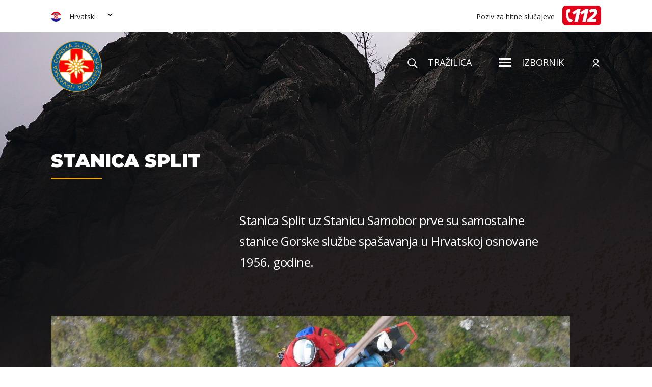

--- FILE ---
content_type: text/html; charset=UTF-8
request_url: https://www.hgss.hr/stanice/stanica-split/
body_size: 108857
content:
<!DOCTYPE html>
<!--[if IE 7 ]><html
lang=hr class="no-js ie ie7"> <![endif]-->
<!--[if IE 8 ]><html
lang=hr class="no-js ie ie8"> <![endif]-->
<!--[if IE 9 ]><html
lang=hr class="no-js ie ie9"> <![endif]-->
<!--[if (gt IE 9)|!(IE)]><!--><html
lang=hr class=no-js prefix="og: http://ogp.me/ns#"> <!--<![endif]--><head><style>img.lazy{min-height:1px}</style><link
rel=preload href=https://www.hgss.hr/wp-content/plugins/w3-total-cache/pub/js/lazyload.min.js as=script><meta
charset="utf-8"> <script>/*<![CDATA[*/var gform;gform||(document.addEventListener("gform_main_scripts_loaded",function(){gform.scriptsLoaded=!0}),window.addEventListener("DOMContentLoaded",function(){gform.domLoaded=!0}),gform={domLoaded:!1,scriptsLoaded:!1,initializeOnLoaded:function(o){gform.domLoaded&&gform.scriptsLoaded?o():!gform.domLoaded&&gform.scriptsLoaded?window.addEventListener("DOMContentLoaded",o):document.addEventListener("gform_main_scripts_loaded",o)},hooks:{action:{},filter:{}},addAction:function(o,n,r,t){gform.addHook("action",o,n,r,t)},addFilter:function(o,n,r,t){gform.addHook("filter",o,n,r,t)},doAction:function(o){gform.doHook("action",o,arguments)},applyFilters:function(o){return gform.doHook("filter",o,arguments)},removeAction:function(o,n){gform.removeHook("action",o,n)},removeFilter:function(o,n,r){gform.removeHook("filter",o,n,r)},addHook:function(o,n,r,t,i){null==gform.hooks[o][n]&&(gform.hooks[o][n]=[]);var e=gform.hooks[o][n];null==i&&(i=n+"_"+e.length),gform.hooks[o][n].push({tag:i,callable:r,priority:t=null==t?10:t})},doHook:function(n,o,r){var t;if(r=Array.prototype.slice.call(r,1),null!=gform.hooks[n][o]&&((o=gform.hooks[n][o]).sort(function(o,n){return o.priority-n.priority}),o.forEach(function(o){"function"!=typeof(t=o.callable)&&(t=window[t]),"action"==n?t.apply(null,r):r[0]=t.apply(null,r)})),"filter"==n)return r[0]},removeHook:function(o,n,t,i){var r;null!=gform.hooks[o][n]&&(r=(r=gform.hooks[o][n]).filter(function(o,n,r){return!!(null!=i&&i!=o.tag||null!=t&&t!=o.priority)}),gform.hooks[o][n]=r)}});/*]]>*/</script> <title>Stanica Split - HGSS</title><link
rel=stylesheet href=https://www.hgss.hr/wp-content/cache/minify/f9ac0.css media=all><link
href="https://fonts.googleapis.com/css?family=Montserrat:400,500,700,800,900&display=swap" rel=stylesheet><link
href="https://fonts.googleapis.com/css?family=Open+Sans:400,600,700,700i&display=swap" rel=stylesheet><link
rel=apple-touch-icon sizes=120x120 href=https://www.hgss.hr/wp-content/themes/hgss-wp/favicon/apple-touch-icon.png><link
rel=icon type=image/png sizes=32x32 href=https://www.hgss.hr/wp-content/themes/hgss-wp/favicon/favicon-32x32.png><link
rel=icon type=image/png sizes=16x16 href=https://www.hgss.hr/wp-content/themes/hgss-wp/favicon/favicon-16x16.png><link
rel=manifest href=https://www.hgss.hr/wp-content/themes/hgss-wp/favicon/site.webmanifest><link
rel=mask-icon href=https://www.hgss.hr/wp-content/themes/hgss-wp/favicon/safari-pinned-tab.svg color=#5bbad5><meta
name="msapplication-TileColor" content="#da532c"><meta
name="theme-color" content="#ffffff"><meta
name="viewport" content="width=device-width, initial-scale=1">
<!--[if lt IE 9]> <script src=http://html5shiv.googlecode.com/svn/trunk/html5.js></script> <![endif]--> <script>var ADMIN_BAR_VISIBLE = false;
        var admin_url = 'https://www.hgss.hr/wp-admin/admin-ajax.php';</script> <meta
name='robots' content='index, follow, max-image-preview:large, max-snippet:-1, max-video-preview:-1'><link
rel=alternate hreflang=hr href=https://www.hgss.hr/stanice/stanica-split/ ><link
rel=canonical href=https://www.hgss.hr/stanice/stanica-split/ ><meta
property="og:locale" content="hr_HR"><meta
property="og:type" content="article"><meta
property="og:title" content="Stanica Split - HGSS"><meta
property="og:url" content="https://www.hgss.hr/stanice/stanica-split/"><meta
property="og:site_name" content="HGSS"><meta
property="article:publisher" content="https://www.facebook.com/HrvatskaGSS/"><meta
property="article:modified_time" content="2023-04-25T08:12:26+00:00"><meta
name="twitter:card" content="summary_large_image"> <script type=application/ld+json class=yoast-schema-graph>{"@context":"https://schema.org","@graph":[{"@type":"WebPage","@id":"https://www.hgss.hr/stanice/stanica-split/","url":"https://www.hgss.hr/stanice/stanica-split/","name":"Stanica Split - HGSS","isPartOf":{"@id":"https://www.hgss.hr/#website"},"datePublished":"2020-04-15T12:41:41+00:00","dateModified":"2023-04-25T08:12:26+00:00","breadcrumb":{"@id":"https://www.hgss.hr/stanice/stanica-split/#breadcrumb"},"inLanguage":"hr","potentialAction":[{"@type":"ReadAction","target":["https://www.hgss.hr/stanice/stanica-split/"]}]},{"@type":"BreadcrumbList","@id":"https://www.hgss.hr/stanice/stanica-split/#breadcrumb","itemListElement":[{"@type":"ListItem","position":1,"name":"Stanice","item":"https://www.hgss.hr/stanice/"},{"@type":"ListItem","position":2,"name":"Stanica Split"}]},{"@type":"WebSite","@id":"https://www.hgss.hr/#website","url":"https://www.hgss.hr/","name":"HGSS","description":"HGSS","publisher":{"@id":"https://www.hgss.hr/#organization"},"potentialAction":[{"@type":"SearchAction","target":{"@type":"EntryPoint","urlTemplate":"https://www.hgss.hr/?s={search_term_string}"},"query-input":{"@type":"PropertyValueSpecification","valueRequired":true,"valueName":"search_term_string"}}],"inLanguage":"hr"},{"@type":"Organization","@id":"https://www.hgss.hr/#organization","name":"HGSS","url":"https://www.hgss.hr/","logo":{"@type":"ImageObject","inLanguage":"hr","@id":"https://www.hgss.hr/#/schema/logo/image/","url":"https://www.hgss.hr/wp-content/uploads/2024/06/HGSS-LOGOTIP.png","contentUrl":"https://www.hgss.hr/wp-content/uploads/2024/06/HGSS-LOGOTIP.png","width":2048,"height":2048,"caption":"HGSS"},"image":{"@id":"https://www.hgss.hr/#/schema/logo/image/"},"sameAs":["https://www.facebook.com/HrvatskaGSS/","https://www.instagram.com/gss_hrvatska/"]}]}</script> <link
rel=dns-prefetch href=//www.hgss.hr><link
rel=dns-prefetch href=//ajax.googleapis.com><link
rel=dns-prefetch href=//cdnjs.cloudflare.com><link
rel=dns-prefetch href=//cdn.jsdelivr.net><link
rel=dns-prefetch href=//www.googletagmanager.com><link
rel=stylesheet href=https://www.hgss.hr/wp-content/cache/minify/a5ff7.css media=all><style id=safe-svg-svg-icon-style-inline-css>.safe-svg-cover{text-align:center}.safe-svg-cover .safe-svg-inside{display:inline-block;max-width:100%}.safe-svg-cover svg{height:100%;max-height:100%;max-width:100%;width:100%}</style><style id=classic-theme-styles-inline-css>/*! This file is auto-generated */
.wp-block-button__link{color:#fff;background-color:#32373c;border-radius:9999px;box-shadow:none;text-decoration:none;padding:calc(.667em + 2px) calc(1.333em + 2px);font-size:1.125em}.wp-block-file__button{background:#32373c;color:#fff;text-decoration:none}</style><style id=global-styles-inline-css>/*<![CDATA[*/:root{--wp--preset--aspect-ratio--square: 1;--wp--preset--aspect-ratio--4-3: 4/3;--wp--preset--aspect-ratio--3-4: 3/4;--wp--preset--aspect-ratio--3-2: 3/2;--wp--preset--aspect-ratio--2-3: 2/3;--wp--preset--aspect-ratio--16-9: 16/9;--wp--preset--aspect-ratio--9-16: 9/16;--wp--preset--color--black: #000000;--wp--preset--color--cyan-bluish-gray: #abb8c3;--wp--preset--color--white: #ffffff;--wp--preset--color--pale-pink: #f78da7;--wp--preset--color--vivid-red: #cf2e2e;--wp--preset--color--luminous-vivid-orange: #ff6900;--wp--preset--color--luminous-vivid-amber: #fcb900;--wp--preset--color--light-green-cyan: #7bdcb5;--wp--preset--color--vivid-green-cyan: #00d084;--wp--preset--color--pale-cyan-blue: #8ed1fc;--wp--preset--color--vivid-cyan-blue: #0693e3;--wp--preset--color--vivid-purple: #9b51e0;--wp--preset--gradient--vivid-cyan-blue-to-vivid-purple: linear-gradient(135deg,rgba(6,147,227,1) 0%,rgb(155,81,224) 100%);--wp--preset--gradient--light-green-cyan-to-vivid-green-cyan: linear-gradient(135deg,rgb(122,220,180) 0%,rgb(0,208,130) 100%);--wp--preset--gradient--luminous-vivid-amber-to-luminous-vivid-orange: linear-gradient(135deg,rgba(252,185,0,1) 0%,rgba(255,105,0,1) 100%);--wp--preset--gradient--luminous-vivid-orange-to-vivid-red: linear-gradient(135deg,rgba(255,105,0,1) 0%,rgb(207,46,46) 100%);--wp--preset--gradient--very-light-gray-to-cyan-bluish-gray: linear-gradient(135deg,rgb(238,238,238) 0%,rgb(169,184,195) 100%);--wp--preset--gradient--cool-to-warm-spectrum: linear-gradient(135deg,rgb(74,234,220) 0%,rgb(151,120,209) 20%,rgb(207,42,186) 40%,rgb(238,44,130) 60%,rgb(251,105,98) 80%,rgb(254,248,76) 100%);--wp--preset--gradient--blush-light-purple: linear-gradient(135deg,rgb(255,206,236) 0%,rgb(152,150,240) 100%);--wp--preset--gradient--blush-bordeaux: linear-gradient(135deg,rgb(254,205,165) 0%,rgb(254,45,45) 50%,rgb(107,0,62) 100%);--wp--preset--gradient--luminous-dusk: linear-gradient(135deg,rgb(255,203,112) 0%,rgb(199,81,192) 50%,rgb(65,88,208) 100%);--wp--preset--gradient--pale-ocean: linear-gradient(135deg,rgb(255,245,203) 0%,rgb(182,227,212) 50%,rgb(51,167,181) 100%);--wp--preset--gradient--electric-grass: linear-gradient(135deg,rgb(202,248,128) 0%,rgb(113,206,126) 100%);--wp--preset--gradient--midnight: linear-gradient(135deg,rgb(2,3,129) 0%,rgb(40,116,252) 100%);--wp--preset--font-size--small: 13px;--wp--preset--font-size--medium: 20px;--wp--preset--font-size--large: 36px;--wp--preset--font-size--x-large: 42px;--wp--preset--spacing--20: 0.44rem;--wp--preset--spacing--30: 0.67rem;--wp--preset--spacing--40: 1rem;--wp--preset--spacing--50: 1.5rem;--wp--preset--spacing--60: 2.25rem;--wp--preset--spacing--70: 3.38rem;--wp--preset--spacing--80: 5.06rem;--wp--preset--shadow--natural: 6px 6px 9px rgba(0, 0, 0, 0.2);--wp--preset--shadow--deep: 12px 12px 50px rgba(0, 0, 0, 0.4);--wp--preset--shadow--sharp: 6px 6px 0px rgba(0, 0, 0, 0.2);--wp--preset--shadow--outlined: 6px 6px 0px -3px rgba(255, 255, 255, 1), 6px 6px rgba(0, 0, 0, 1);--wp--preset--shadow--crisp: 6px 6px 0px rgba(0, 0, 0, 1);}:where(.is-layout-flex){gap: 0.5em;}:where(.is-layout-grid){gap: 0.5em;}body .is-layout-flex{display: flex;}.is-layout-flex{flex-wrap: wrap;align-items: center;}.is-layout-flex > :is(*, div){margin: 0;}body .is-layout-grid{display: grid;}.is-layout-grid > :is(*, div){margin: 0;}:where(.wp-block-columns.is-layout-flex){gap: 2em;}:where(.wp-block-columns.is-layout-grid){gap: 2em;}:where(.wp-block-post-template.is-layout-flex){gap: 1.25em;}:where(.wp-block-post-template.is-layout-grid){gap: 1.25em;}.has-black-color{color: var(--wp--preset--color--black) !important;}.has-cyan-bluish-gray-color{color: var(--wp--preset--color--cyan-bluish-gray) !important;}.has-white-color{color: var(--wp--preset--color--white) !important;}.has-pale-pink-color{color: var(--wp--preset--color--pale-pink) !important;}.has-vivid-red-color{color: var(--wp--preset--color--vivid-red) !important;}.has-luminous-vivid-orange-color{color: var(--wp--preset--color--luminous-vivid-orange) !important;}.has-luminous-vivid-amber-color{color: var(--wp--preset--color--luminous-vivid-amber) !important;}.has-light-green-cyan-color{color: var(--wp--preset--color--light-green-cyan) !important;}.has-vivid-green-cyan-color{color: var(--wp--preset--color--vivid-green-cyan) !important;}.has-pale-cyan-blue-color{color: var(--wp--preset--color--pale-cyan-blue) !important;}.has-vivid-cyan-blue-color{color: var(--wp--preset--color--vivid-cyan-blue) !important;}.has-vivid-purple-color{color: var(--wp--preset--color--vivid-purple) !important;}.has-black-background-color{background-color: var(--wp--preset--color--black) !important;}.has-cyan-bluish-gray-background-color{background-color: var(--wp--preset--color--cyan-bluish-gray) !important;}.has-white-background-color{background-color: var(--wp--preset--color--white) !important;}.has-pale-pink-background-color{background-color: var(--wp--preset--color--pale-pink) !important;}.has-vivid-red-background-color{background-color: var(--wp--preset--color--vivid-red) !important;}.has-luminous-vivid-orange-background-color{background-color: var(--wp--preset--color--luminous-vivid-orange) !important;}.has-luminous-vivid-amber-background-color{background-color: var(--wp--preset--color--luminous-vivid-amber) !important;}.has-light-green-cyan-background-color{background-color: var(--wp--preset--color--light-green-cyan) !important;}.has-vivid-green-cyan-background-color{background-color: var(--wp--preset--color--vivid-green-cyan) !important;}.has-pale-cyan-blue-background-color{background-color: var(--wp--preset--color--pale-cyan-blue) !important;}.has-vivid-cyan-blue-background-color{background-color: var(--wp--preset--color--vivid-cyan-blue) !important;}.has-vivid-purple-background-color{background-color: var(--wp--preset--color--vivid-purple) !important;}.has-black-border-color{border-color: var(--wp--preset--color--black) !important;}.has-cyan-bluish-gray-border-color{border-color: var(--wp--preset--color--cyan-bluish-gray) !important;}.has-white-border-color{border-color: var(--wp--preset--color--white) !important;}.has-pale-pink-border-color{border-color: var(--wp--preset--color--pale-pink) !important;}.has-vivid-red-border-color{border-color: var(--wp--preset--color--vivid-red) !important;}.has-luminous-vivid-orange-border-color{border-color: var(--wp--preset--color--luminous-vivid-orange) !important;}.has-luminous-vivid-amber-border-color{border-color: var(--wp--preset--color--luminous-vivid-amber) !important;}.has-light-green-cyan-border-color{border-color: var(--wp--preset--color--light-green-cyan) !important;}.has-vivid-green-cyan-border-color{border-color: var(--wp--preset--color--vivid-green-cyan) !important;}.has-pale-cyan-blue-border-color{border-color: var(--wp--preset--color--pale-cyan-blue) !important;}.has-vivid-cyan-blue-border-color{border-color: var(--wp--preset--color--vivid-cyan-blue) !important;}.has-vivid-purple-border-color{border-color: var(--wp--preset--color--vivid-purple) !important;}.has-vivid-cyan-blue-to-vivid-purple-gradient-background{background: var(--wp--preset--gradient--vivid-cyan-blue-to-vivid-purple) !important;}.has-light-green-cyan-to-vivid-green-cyan-gradient-background{background: var(--wp--preset--gradient--light-green-cyan-to-vivid-green-cyan) !important;}.has-luminous-vivid-amber-to-luminous-vivid-orange-gradient-background{background: var(--wp--preset--gradient--luminous-vivid-amber-to-luminous-vivid-orange) !important;}.has-luminous-vivid-orange-to-vivid-red-gradient-background{background: var(--wp--preset--gradient--luminous-vivid-orange-to-vivid-red) !important;}.has-very-light-gray-to-cyan-bluish-gray-gradient-background{background: var(--wp--preset--gradient--very-light-gray-to-cyan-bluish-gray) !important;}.has-cool-to-warm-spectrum-gradient-background{background: var(--wp--preset--gradient--cool-to-warm-spectrum) !important;}.has-blush-light-purple-gradient-background{background: var(--wp--preset--gradient--blush-light-purple) !important;}.has-blush-bordeaux-gradient-background{background: var(--wp--preset--gradient--blush-bordeaux) !important;}.has-luminous-dusk-gradient-background{background: var(--wp--preset--gradient--luminous-dusk) !important;}.has-pale-ocean-gradient-background{background: var(--wp--preset--gradient--pale-ocean) !important;}.has-electric-grass-gradient-background{background: var(--wp--preset--gradient--electric-grass) !important;}.has-midnight-gradient-background{background: var(--wp--preset--gradient--midnight) !important;}.has-small-font-size{font-size: var(--wp--preset--font-size--small) !important;}.has-medium-font-size{font-size: var(--wp--preset--font-size--medium) !important;}.has-large-font-size{font-size: var(--wp--preset--font-size--large) !important;}.has-x-large-font-size{font-size: var(--wp--preset--font-size--x-large) !important;}
:where(.wp-block-post-template.is-layout-flex){gap: 1.25em;}:where(.wp-block-post-template.is-layout-grid){gap: 1.25em;}
:where(.wp-block-columns.is-layout-flex){gap: 2em;}:where(.wp-block-columns.is-layout-grid){gap: 2em;}
:root :where(.wp-block-pullquote){font-size: 1.5em;line-height: 1.6;}/*]]>*/</style><link
rel=stylesheet href=https://www.hgss.hr/wp-content/cache/minify/5712e.css media=all> <script src="//ajax.googleapis.com/ajax/libs/jquery/3.4.1/jquery.min.js?ver=3.4.1" id=jquery-js></script> <script src=https://www.hgss.hr/wp-content/cache/minify/1943d.js></script> <script id=wp-api-request-js-extra>var wpApiSettings = {"root":"https:\/\/www.hgss.hr\/wp-json\/","nonce":"53ed18f150","versionString":"wp\/v2\/"};</script> <script src=https://www.hgss.hr/wp-content/cache/minify/eae0b.js></script> <script id=wpda_rest_api-js-extra>var wpdaApiSettings = {"path":"wpda"};</script> <script src=https://www.hgss.hr/wp-content/cache/minify/e2d7c.js></script>  <script src="https://www.googletagmanager.com/gtag/js?id=GT-K4TPNN7" id=google_gtagjs-js async></script> <script id=google_gtagjs-js-after>window.dataLayer = window.dataLayer || [];function gtag(){dataLayer.push(arguments);}
gtag("set","linker",{"domains":["www.hgss.hr"]});
gtag("js", new Date());
gtag("set", "developer_id.dZTNiMT", true);
gtag("config", "GT-K4TPNN7");</script> <link
rel=https://api.w.org/ href=https://www.hgss.hr/wp-json/ ><link
rel=alternate title=JSON type=application/json href=https://www.hgss.hr/wp-json/wp/v2/pages/1080><link
rel=shortlink href='https://www.hgss.hr/?p=1080'><link
rel=alternate title="oEmbed (JSON)" type=application/json+oembed href="https://www.hgss.hr/wp-json/oembed/1.0/embed?url=https%3A%2F%2Fwww.hgss.hr%2Fstanice%2Fstanica-split%2F"><link
rel=alternate title="oEmbed (XML)" type=text/xml+oembed href="https://www.hgss.hr/wp-json/oembed/1.0/embed?url=https%3A%2F%2Fwww.hgss.hr%2Fstanice%2Fstanica-split%2F&#038;format=xml"><meta
name="generator" content="WPML ver:4.3.19 stt:22,1,3;"><meta
name="generator" content="Site Kit by Google 1.139.0"></head><body
class="page-template page-template-tpl-station-single page-template-tpl-station-single-php page page-id-1080 page-child parent-pageid-468 singular"><div
class=hidden style="display: none">
<svg
class=hidden>
<svg
xmlns=http://www.w3.org/2000/svg style="display: none!important"><symbol
id=play viewBox="0 0 14 17"><path
data-name="Polygon 10" d="M14 8.5L0 17V0z"/></symbol></svg>
<svg
xmlns=http://www.w3.org/2000/svg style="display: none!important"><symbol
id=caret viewBox="0 0 8.486 5.657"><path
data-name="Path 1099" d="M4.243 5.657L0 1.414 1.415 0l2.828 2.829L7.071 0l1.415 1.414z"/></symbol></svg>
<svg
xmlns=http://www.w3.org/2000/svg style="display: none!important"><symbol
id=flower viewBox="0 0 421.876 428.557"><path
data-name="Path 378" d="M344.813 312.824c-.1-.312-.186-.61-.291-.925-8.8-27.083-19.7-43.525-35.346-53.31a98.491 98.491 0 0 0-13.346-7.108c.087.027.164.064.253.089 8.586 2.63 16.979.5 25.1-1.561a69.807 69.807 0 0 1 13.188-2.5 110.182 110.182 0 0 1 44.727 7.063c1.27.479 2.535.988 3.8 1.5 5.3 2.126 10.772 4.321 16.8 4.943a25.627 25.627 0 0 0 2.7.14c7.335 0 15.553-2.988 18.459-10.132 3.289-8.081-1.361-17.306-13.09-25.97-28.225-20.855-82.169-29.551-99.229-29.551h-.212a39.025 39.025 0 0 0-9.258 1.139c6.211-2.7 12.787-7.171 19.444-13.374 15.636-14.568 21.162-32.239 18.424-41.473a10.317 10.317 0 0 0-8.148-7.674c-6.038-1.056-9.513 3.1-12.867 7.127-5.048 6.056-11.959 14.349-32.483 15.052-.312.012-.607.077-.914.1 11.608-5.42 15.159-13.074 18.587-20.513 3.211-6.965 6.264-13.546 16.171-19.937 4.615-2.906 12.5-6.67 20.439-10.472a33.115 33.115 0 0 0 10.594-8.881 13.1 13.1 0 0 0 2.5-10.023 10.542 10.542 0 0 0-4.755-6.979c-5.29-3.379-15.827-3.254-27.38-1.437l-10.471 2.023c-12.685 2.865-25.1 7.07-31.971 10.375-22.579 10.852-33.505 21.526-38.414 30.576a176 176 0 0 1 .955-21.719c1.629-19.142 3.475-40.841-7.644-70.234l-.489-1.3c-2.217-5.886-4.511-11.974-8.2-17.383-3.728-5.471-7.958-8.854-12.568-10.057-6.827-1.781-13.887 1.961-15.742 8.339-.68 2.336-.466 7.917-.167 12.188 1.02 14.529-1.538 29.282-4.246 44.9-2.936 16.944-5.951 34.389-4.476 52.583a54.814 54.814 0 0 0-11.721-18.138c-9.177-9.4-17.913-8.025-22.605-3.991a13.322 13.322 0 0 0-1.646 18.345c3.889 5.145 4.71 9.48 5.663 14.509.219 1.155.466 2.38.743 3.635a57.278 57.278 0 0 0-24.382-16.829l-.383-.141a171.846 171.846 0 0 1-19.579-8.313 20.06 20.06 0 0 1-10.473-8.257 193.504 193.504 0 0 1-2.368-2.717c-2.922-3.408-5.943-6.931-9.543-9.444-5.421-3.787-15.764-7.078-22.036-.637-3.635 3.73-4.591 8.447-2.766 13.642a32.229 32.229 0 0 0 2.552 5.359l7.026 10.472q1.511 2.212 3.031 4.458c6.2 9.139 12.6 18.591 20.2 26.737a171.248 171.248 0 0 0 21.836 20.152q-21.374-7.241-55.8-11.592c-33.475-4.213-56.6-.409-61.867 10.182-1.363 2.747-2.691 8.337 3.752 14.939 6.413 6.571 13.617 6.641 22.738 6.728 12.945.123 30.676.29 61.215 17.48a92.634 92.634 0 0 0 4.561 2.391 87.868 87.868 0 0 0-18.238 5.217c-10.482 4.235-13.547 12.273-11.933 18.363 1.833 6.919 9.793 13.081 23.387 11.249a68.588 68.588 0 0 1 18.66-.167 104.013 104.013 0 0 0 11.1.658c2.06 0 4.342-.071 6.911-.253a90.508 90.508 0 0 0-7.825 3.475c-10.618 5.3-19.772 7.293-28.624 9.216-11.6 2.522-22.547 4.9-33.722 14.391-4.476 3.8-21.1 21.22-14.336 30.771a10.273 10.273 0 0 0 8.85 4.63c5.106 0 10.7-2.887 14.964-5.089 10.837-5.6 21.21-8.085 33.455-10.092l3.579-.578c11.524-1.841 24.586-3.93 34.779-9.493a66.67 66.67 0 0 0 9.673-6.332 140.292 140.292 0 0 0-20.829 23.468c-4.062 5.485-7.815 10.549-13.614 15.963a85.571 85.571 0 0 1-13.456 10.47c-1.6 1.066-3.265 2.15-5.085 3.269-12.886 7.924-15.021 15.691-14.542 20.815.526 5.632 4.517 10.4 10.679 12.751a22.353 22.353 0 0 0 8 1.463 23.478 23.478 0 0 0 5.637-.715c3.044-.713 6.545-2.61 10.473-5.616l.039-.032c15.114-14.014 30.041-22.738 43.213-30.433 9.65-5.643 18.409-10.758 24.813-16.907-4.2 14.232-2.307 32.692.656 51.049 1.7 10.547 15.105 68.178 33.4 69.549q.942.072 1.833.07c4.363 0 7.828-1.265 10.317-3.774 5.655-5.7 4.8-15.972 3.718-28.971-1.051-12.624-2.36-28.337 2.422-42.68 5.039-15.121 6.61-29.712 4.8-41.556 2.112 2.837 4.24 5.865 6.318 8.819 9.571 13.616 18.641 26.521 28.953 26.519a12.493 12.493 0 0 0 1.77-.128 8.806 8.806 0 0 0 6.708-4.887c6.164-12.043-8.343-47.514-13.816-59.971a69.633 69.633 0 0 0 21.782 25.665c8.629 6.231 14.736 14.028 19.949 21.51l10.471 14.937c4.814 6.071 9.925 10.35 16.871 10.349a17.463 17.463 0 0 0 2.041-.121 12.16 12.16 0 0 0 9.177-5.579c3.3-5.128 3.594-13.651.933-25.395zM308.355 204.17c15.5-.1 67.918 8.395 94.254 27.854 3 2.214 12.592 9.891 10.213 15.734-1.315 3.232-6.6 5.225-12.232 4.643-4.821-.5-9.507-2.379-14.468-4.371-1.313-.525-2.626-1.05-3.941-1.553a119.441 119.441 0 0 0-42.229-7.776q-3.029 0-6.043.16a77.529 77.529 0 0 0-14.86 2.747c-7.286 1.849-14.162 3.593-20.43 1.676-12.3-3.763-15.508-13.095-14.4-20.57 1.301-8.889 9.414-18.479 24.133-18.544zm-24.627-39.209c24.4-.834 33.44-11.683 38.843-18.16 2.754-3.307 3.752-4.316 4.719-4.141.314.053.9.156 1.33 1.6 1.729 5.826-2.877 20.419-16.021 32.663-14.535 13.542-27.71 17.623-35.239 10.921a14.185 14.185 0 0 1-3.756-15.284 10.959 10.959 0 0 1 10.122-7.599zm-3.74-66.589c15.194-7.3 39.842-12.89 53.231-12.89 3.77 0 6.649.445 8.17 1.417a1.831 1.831 0 0 1 .9 1.274 4.573 4.573 0 0 1-.984 3.313c-3.445 4.712-9.871 7.7-16.673 10.869a103.636 103.636 0 0 0-11.468 5.928c-12.505 7.862-16.452 16.422-19.934 23.977-3.77 8.179-6.493 14.088-19.544 18.3-11.743 3.791-25.942-1.54-29.8-11.192-4.964-12.418 8.527-27.748 36.1-40.996zm-40.4 59.143a19.271 19.271 0 1 1-13.307 23.785 19.27 19.27 0 0 1 13.304-23.79zm-41.326-90.158c2.678-15.444 5.444-31.416 4.35-46.991a60.17 60.17 0 0 1-.156-9.161c.47-1.619 2.32-2.52 4.066-2.52a4.719 4.719 0 0 1 1.166.144c2.526.657 5.081 2.863 7.6 6.552 3.1 4.553 5.115 9.9 7.247 15.558l.494 1.311c10.421 27.553 8.664 48.211 7.115 66.434-.815 9.578-1.586 18.623-.639 27.9 1.345 13.169-3.241 22.395-11.684 23.5-9.139 1.2-20.274-7.633-23-24.521-3.213-19.848.167-39.353 3.438-58.206zm-41.69 35.541a4.079 4.079 0 0 1 2.732-.966c2.314 0 5.2 1.549 8.02 4.44 13.328 13.65 14.017 30.85 11.818 34.064a5.77 5.77 0 0 1-5.533 2.755 9.293 9.293 0 0 1-7.282-5.316 43.543 43.543 0 0 1-2.877-10.308c-1.057-5.583-2.154-11.356-7.264-18.118a4.749 4.749 0 0 1 .383-6.551zm20.841 116.652a19.27 19.27 0 1 1-23.782-13.308 19.267 19.267 0 0 1 23.782 13.308zm-74.123-78.313c-7.141-7.656-13.357-16.823-19.366-25.689-2.2-3.241-4.365-6.441-6.547-9.524a40.238 40.238 0 0 1-5.059-8.772c-.839-2.389-.317-3.579.8-4.724a4.111 4.111 0 0 1 3.029-1.039 15.389 15.389 0 0 1 7.839 2.733c2.7 1.886 5.238 4.847 7.925 7.981a66.679 66.679 0 0 0 7.821 8.142c7.022 5.785 20.775 10.888 28.167 13.628l.381.14c17.937 6.657 27.567 20.776 29.155 31.819.75 5.208-.364 9.48-2.975 11.427-13.065 9.742-35.036-8.828-51.166-26.122zm-10.213 56.247c-32.48-18.281-52.282-18.47-65.385-18.593-8.82-.085-12.878-.284-16.615-4.114-1.419-1.453-2.951-3.5-2.195-5.029 1.623-3.258 10.965-7.048 29.66-7.048a188.577 188.577 0 0 1 23.371 1.61c46.675 5.88 76.506 16.55 81.84 29.277 1.521 3.624 1.02 6.386-1.571 8.692-7.56 6.731-28.482 6.81-49.1-4.795zm29.607 36.364a86.449 86.449 0 0 1-16.563-.38 92.066 92.066 0 0 0-9.682-.6 81.775 81.775 0 0 0-10.993.794c-7.964 1.07-13-1.641-13.855-4.879-.777-2.939 1.891-6.124 6.805-8.108 25.571-10.332 44.738-4.176 50.014.426a7.223 7.223 0 0 1 2.039 7.673c-.992 2.99-3.752 4.79-7.76 5.074zm7.555 38.271c-8.883 4.853-21.16 6.813-31.993 8.544l-3.614.584c-13.057 2.142-24.182 4.821-36.031 10.941-7.282 3.762-11.257 5.284-12.726 3.219-.867-2.323 5.148-12.7 12.834-19.225 9.524-8.085 18.992-10.143 29.952-12.526 8.939-1.943 19.068-4.146 30.656-9.934 16.151-8.063 24.614-6.684 26.362-3.789l.375.526a7.07 7.07 0 0 1 .585 5.269c-.826 3.844-4.339 9.808-16.395 16.39zm19.969 45.2c-12.886 7.527-28.923 16.9-44.734 31.561a14.773 14.773 0 0 1-15.161 3.161c-3.009-1.15-4.931-3.194-5.145-5.465-.347-3.727 3.464-8.328 10.455-12.627 20.079-12.348 27.123-21.857 34.577-31.925 5.637-7.61 11.465-15.48 23.769-25.73 5.106-4.259 10.653-6.525 15.625-6.525a14.368 14.368 0 0 1 4.965.849 9.2 9.2 0 0 1 6.248 6.982c3.372 18.936-7.554 26.247-30.594 39.71zm15.465-142.826a19.269 19.269 0 1 1 23.782 13.312 19.267 19.267 0 0 1-23.778-13.316zm33.113 72.876a19.27 19.27 0 1 1-13.307 23.783 19.272 19.272 0 0 1 13.311-23.788zm24.729 103.028c-5.343 16.029-3.954 32.725-2.836 46.139.825 9.916 1.605 19.282-1.237 22.151-.957.965-2.765 1.356-5.347 1.161-7-.522-21.058-34.87-25.487-62.289-2.264-14-6.972-43.138 3.824-56.755 3.9-4.924 9.561-7.595 17.293-8.161h.078a15.428 15.428 0 0 1 13.131 6.566c7.355 10.092 7.584 30.185.584 51.184zm-13.569-113.1a22.886 22.886 0 1 1 22.707-23.063 22.886 22.886 0 0 1-22.703 23.056zm58.565 74.187c7.241 22.912 3.928 26.7 3.83 26.733-5.821.829-15-12.271-22.4-22.8-2.791-3.969-5.677-8.071-8.554-11.779-5.663-7.29-7.938-14.791-6.408-21.123a13.353 13.353 0 0 1 6.948-9.092 8.57 8.57 0 0 1 3.637-.843c4.747 0 8.781 4.281 11.238 8.974a240.848 240.848 0 0 1 11.711 29.923zm-6.188-57.156a19.27 19.27 0 1 1 13.309-23.78 19.268 19.268 0 0 1-13.305 23.773zm77.149 89.682a3.5 3.5 0 0 1-2.875 1.653c-5.934.693-10.324-5.339-17.542-16.042-6.129-9.088-13.76-20.4-25.727-29.047-19.107-13.8-25.849-34.328-21.071-41.43 1.233-1.833 3.6-3.028 7.23-3.028 5.41 0 13.632 2.657 25.093 9.827 13.8 8.628 23.573 23.627 31.7 48.64 4.648 14.299 5.842 25.299 3.192 29.427z"/></symbol></svg>
<svg
xmlns=http://www.w3.org/2000/svg style="display: none!important"><symbol
id=cross viewBox="0 0 24 24"><path
d="M24 10H14V0h-4v10H0v4h10v10h4V14h10z"/></symbol></svg>
<symbol
viewBox="0 0 93.547 93.546" id=logo>
<g
id=Group_818 data-name="Group 818" transform="translate(-359.231 -318.973)">
<circle
id=Ellipse_21 data-name="Ellipse 21" cx=2.048 cy=2.048 r=2.048 transform="translate(401.242 358.902)" fill=#fff />
<circle
id=Ellipse_22 data-name="Ellipse 22" cx=2.048 cy=2.048 r=2.048 transform="translate(407.682 359.626)" fill=#fff />
<circle
id=Ellipse_23 data-name="Ellipse 23" cx=2.048 cy=2.048 r=2.048 transform="translate(408.985 365.971)" fill=#fff />
<circle
id=Ellipse_24 data-name="Ellipse 24" cx=2.048 cy=2.048 r=2.048 transform="translate(403.347 369.173)" fill=#fff />
<circle
id=Ellipse_25 data-name="Ellipse 25" cx=2.048 cy=2.048 r=2.048 transform="translate(398.548 364.804)" fill=#fff />
<circle
id=Ellipse_26 data-name="Ellipse 26" cx=2.432 cy=2.432 r=2.432 transform="translate(403.573 363.316)" fill=#fff />
<g
id=Group_101 data-name="Group 101" transform="translate(384.637 343.888)">
<path
id=Path_218 data-name="Path 218" d=M595.714,492.669c1.4-1.3,1.886-2.852,1.7-3.471-.046-.154-.108-.165-.141-.17-.1-.018-.209.089-.5.44a4.915,4.915,0,0,1-4.128,1.93,1.164,1.164,0,0,0-1.076.807,1.508,1.508,0,0,0,.4,1.624C592.77,494.541,594.17,494.108,595.714,492.669Z transform="translate(-563.42 -474.791)" fill=#fff />
<path
id=Path_219 data-name="Path 219" d=M581.626,464.013c-2.93,1.408-4.364,3.037-3.836,4.357a2.636,2.636,0,0,0,3.166,1.19,2.9,2.9,0,0,0,2.077-1.945,5.141,5.141,0,0,1,2.118-2.548,11.058,11.058,0,0,1,1.219-.63,4.521,4.521,0,0,0,1.772-1.155.485.485,0,0,0,.1-.352.194.194,0,0,0-.1-.135,1.78,1.78,0,0,0-.868-.151A16.024,16.024,0,0,0,581.626,464.013Z transform="translate(-552.797 -454.482)" fill=#fff />
<path
id=Path_220 data-name="Path 220" d=M575.464,553.551c.786,1.119,1.762,2.511,2.38,2.423.01,0,.362-.406-.407-2.84a25.533,25.533,0,0,0-1.244-3.18A1.534,1.534,0,0,0,575,549a.913.913,0,0,0-.386.089,1.419,1.419,0,0,0-.738.966,2.719,2.719,0,0,0,.681,2.245C574.861,552.693,575.168,553.129,575.464,553.551Z transform="translate(-549.828 -520.958)" fill=#fff />
<path
id=Path_221 data-name="Path 221" d=M555.04,439.615c.29,1.794,1.473,2.733,2.444,2.605.9-.118,1.385-1.1,1.242-2.5a15.756,15.756,0,0,1,.068-2.964,14.512,14.512,0,0,0-.756-7.059l-.053-.139a7.762,7.762,0,0,0-.77-1.653,1.565,1.565,0,0,0-.807-.7.5.5,0,0,0-.124-.015.436.436,0,0,0-.432.268,6.379,6.379,0,0,0,.016.973,21,21,0,0,1-.462,4.993A18.588,18.588,0,0,0,555.04,439.615Z transform="translate(-535.262 -427.195)" fill=#fff />
<path
id=Path_222 data-name="Path 222" d=M592.957,546.124a11.463,11.463,0,0,1,2.734,3.087c.767,1.137,1.234,1.778,1.864,1.7a.372.372,0,0,0,.305-.176c.281-.438.155-1.607-.339-3.127-.864-2.658-1.9-4.252-3.368-5.169a5.552,5.552,0,0,0-2.667-1.044.869.869,0,0,0-.768.322C590.211,542.477,590.927,544.658,592.957,546.124Z transform="translate(-562.711 -515.108)" fill=#fff />
<path
id=Path_223 data-name="Path 223" d=M555.22,558.958a1.64,1.64,0,0,0-1.4-.7h-.008a2.427,2.427,0,0,0-1.838.867c-1.147,1.447-.647,4.543-.406,6.031.471,2.913,1.964,6.563,2.709,6.619a.725.725,0,0,0,.568-.123c.3-.3.219-1.3.131-2.354a12.136,12.136,0,0,1,.3-4.9C556.025,562.166,556,560.031,555.22,558.958Z transform="translate(-532.453 -528.086)" fill=#fff />
<path
id=Path_224 data-name="Path 224" d=M488.078,542.233a12.163,12.163,0,0,1,3.829-1.163l.384-.062a11.108,11.108,0,0,0,3.4-.908c1.281-.7,1.655-1.333,1.743-1.742a.752.752,0,0,0-.062-.56l-.04-.056c-.186-.307-1.085-.454-2.8.4a12.92,12.92,0,0,1-3.258,1.056,6.535,6.535,0,0,0-3.183,1.331c-.817.693-1.456,1.8-1.364,2.043C486.881,542.795,487.3,542.633,488.078,542.233Z transform="translate(-482.773 -512.107)" fill=#fff />
<path
id=Path_225 data-name="Path 225" d=M500.05,524.422a8.7,8.7,0,0,1,1.168-.084,9.781,9.781,0,0,1,1.029.063,9.19,9.19,0,0,0,1.76.041.853.853,0,0,0,.826-.538.769.769,0,0,0-.217-.816h0c-.561-.489-2.6-1.143-5.315-.045-.522.211-.806.549-.723.862C498.669,524.247,499.2,524.536,500.05,524.422Z transform="translate(-491.892 -500.515)" fill=#fff />
<path
id=Path_226 data-name="Path 226" d=M537.269,471.034a4.088,4.088,0,0,1,.772,1.925,4.63,4.63,0,0,0,.306,1.1.987.987,0,0,0,.774.564.612.612,0,0,0,.588-.293,3.967,3.967,0,0,0-1.256-3.62,1.322,1.322,0,0,0-.852-.472.433.433,0,0,0-.29.1A.5.5,0,0,0,537.269,471.034Z transform="translate(-521.596 -460.326)" fill=#fff />
<path
id=Path_227 data-name="Path 227" d=M504.758,468.881l-.041-.015a12,12,0,0,1-2.993-1.448,7.078,7.078,0,0,1-.831-.865,5.041,5.041,0,0,0-.842-.848,1.635,1.635,0,0,0-.833-.291.435.435,0,0,0-.322.111.417.417,0,0,0-.085.5,4.27,4.27,0,0,0,.538.932c.232.328.462.668.7,1.012a22.467,22.467,0,0,0,2.058,2.73c1.714,1.838,4.049,3.811,5.437,2.776a1.271,1.271,0,0,0,.316-1.214A4.62,4.62,0,0,0,504.758,468.881Z transform="translate(-492.05 -456.615)" fill=#fff />
<path
id=Path_228 data-name="Path 228" d=M607.518,522.085a5.864,5.864,0,0,0,1.537.464,1.267,1.267,0,0,0,1.3-.493c.252-.621-.767-1.437-1.085-1.672-2.8-2.068-8.369-2.971-10.016-2.96a2.439,2.439,0,0,0-2.565,1.97,1.942,1.942,0,0,0,1.531,2.186,4.121,4.121,0,0,0,2.171-.178,8.236,8.236,0,0,1,1.579-.292q.32-.017.642-.017a12.686,12.686,0,0,1,4.488.827C607.239,521.974,607.379,522.03,607.518,522.085Z transform="translate(-567.411 -496.652)" fill=#fff />
<path
id=Path_229 data-name="Path 229" d=M515.046,548.534a.977.977,0,0,0-.664-.742,1.527,1.527,0,0,0-.528-.09,2.681,2.681,0,0,0-1.66.693,13.788,13.788,0,0,0-2.526,2.734,11.194,11.194,0,0,1-3.674,3.392c-.743.457-1.148.946-1.111,1.342a.76.76,0,0,0,.547.581,1.57,1.57,0,0,0,1.611-.336,25.525,25.525,0,0,1,4.753-3.354C514.243,551.324,515.4,550.547,515.046,548.534Z transform="translate(-496.756 -519.959)" fill=#fff />
<path
id=Path_230 data-name="Path 230" d=M471.607,500.005a12.819,12.819,0,0,1,6.948,1.976c2.191,1.233,4.414,1.225,5.217.51a.73.73,0,0,0,.167-.924c-.567-1.353-3.737-2.486-8.7-3.111a20.01,20.01,0,0,0-2.483-.171c-1.987,0-2.979.4-3.151.749-.081.162.082.38.233.534C470.239,499.975,470.67,500,471.607,500.005Z transform="translate(-469.587 -481.919)" fill=#fff />
</g>
<path
id=Path_231 data-name="Path 231" d=M369.5,385.5a2.105,2.105,0,0,1-1.074-.522,3.772,3.772,0,0,1-.914-1.281,4.9,4.9,0,0,1-.39-1.218,3.377,3.377,0,0,1-.024-1.172l.9-.044a3.776,3.776,0,0,0,.017,1.072,3.657,3.657,0,0,0,.3.986,2.243,2.243,0,0,0,.857,1.061.987.987,0,0,0,.941.045.794.794,0,0,0,.443-.485,1.73,1.73,0,0,0,.065-.714,9.571,9.571,0,0,0-.179-1.025,10.2,10.2,0,0,1-.206-1.362,2.222,2.222,0,0,1,.179-1.033,1.589,1.589,0,0,1,.834-.79,1.857,1.857,0,0,1,1.078-.163,2.086,2.086,0,0,1,1.08.536,3.911,3.911,0,0,1,.914,1.292,4.987,4.987,0,0,1,.446,1.542,3.255,3.255,0,0,1-.085,1.367l-.9,0a3.183,3.183,0,0,0,.1-1.223,3.915,3.915,0,0,0-.358-1.308,2.406,2.406,0,0,0-.854-1.091.945.945,0,0,0-.929-.056.8.8,0,0,0-.446.48,1.634,1.634,0,0,0-.067.7q.04.377.178,1.036a10.4,10.4,0,0,1,.208,1.367,2.191,2.191,0,0,1-.182,1.04,1.626,1.626,0,0,1-.848.8A1.875,1.875,0,0,1,369.5,385.5Zm-1.1-35.561a3.57,3.57,0,0,1-.542-1.848,4.3,4.3,0,0,1,1.833-3.511,3.549,3.549,0,0,1,1.819-.61,3.9,3.9,0,0,1,3.382,1.765,3.546,3.546,0,0,1,.539,1.841,4.3,4.3,0,0,1-1.833,3.51,3.569,3.569,0,0,1-1.826.612,3.84,3.84,0,0,1-3.372-1.76Zm.42-1.95a2.644,2.644,0,0,0,.418,1.367,2.951,2.951,0,0,0,2.534,1.323,2.646,2.646,0,0,0,1.361-.439,2.911,2.911,0,0,0,.993-1.117,2.857,2.857,0,0,0,.344-1.444,2.672,2.672,0,0,0-.423-1.358A2.952,2.952,0,0,0,371.508,345a2.672,2.672,0,0,0-1.356.43,2.861,2.861,0,0,0-.989,1.108A2.917,2.917,0,0,0,368.815,347.988Zm9.772-12.014a1.623,1.623,0,0,0,.975.635,2.186,2.186,0,0,0,1.053-.069,10.453,10.453,0,0,0,1.279-.526q.607-.291.964-.419a1.633,1.633,0,0,1,.694-.1.8.8,0,0,1,.572.319.945.945,0,0,1,.166.916,2.406,2.406,0,0,1-.858,1.088,3.909,3.909,0,0,1-1.186.658,3.179,3.179,0,0,1-1.211.2l.211.873a3.258,3.258,0,0,0,1.348-.242,4.988,4.988,0,0,0,1.393-.8,3.917,3.917,0,0,0,1.039-1.194,2.089,2.089,0,0,0,.265-1.177,1.857,1.857,0,0,0-.414-1.008,1.588,1.588,0,0,0-.965-.623,2.221,2.221,0,0,0-1.046.07,10.222,10.222,0,0,0-1.275.523,9.568,9.568,0,0,1-.953.416,1.73,1.73,0,0,1-.71.106.8.8,0,0,1-.576-.316.987.987,0,0,1-.179-.924,2.245,2.245,0,0,1,.828-1.084,3.636,3.636,0,0,1,.887-.523,3.768,3.768,0,0,1,1.038-.271l-.256-.862a3.376,3.376,0,0,0-1.133.3,4.891,4.891,0,0,0-1.091.668,3.77,3.77,0,0,0-1.028,1.192,2.1,2.1,0,0,0-.253,1.167A1.871,1.871,0,0,0,378.587,335.974Zm28.451-6.463a2.4,2.4,0,0,1-1.346.329,3.915,3.915,0,0,1-1.339-.212,3.186,3.186,0,0,1-1.075-.59l-.371.817a3.252,3.252,0,0,0,1.211.64,4.973,4.973,0,0,0,1.589.229,3.912,3.912,0,0,0,1.554-.3,2.09,2.09,0,0,0,.934-.764,1.858,1.858,0,0,0,.295-1.049,1.588,1.588,0,0,0-.376-1.085,2.222,2.222,0,0,0-.867-.589,10.18,10.18,0,0,0-1.326-.373,9.68,9.68,0,0,1-1.007-.259,1.731,1.731,0,0,1-.624-.354.8.8,0,0,1-.259-.6.987.987,0,0,1,.428-.839,2.247,2.247,0,0,1,1.32-.344,3.66,3.66,0,0,1,1.021.134,3.763,3.763,0,0,1,.984.426l.329-.837a3.377,3.377,0,0,0-1.078-.461,4.916,4.916,0,0,0-1.271-.146,3.773,3.773,0,0,0-1.544.306,2.106,2.106,0,0,0-.918.763,1.871,1.871,0,0,0-.289,1.055,1.623,1.623,0,0,0,.376,1.1,2.186,2.186,0,0,0,.872.594,10.374,10.374,0,0,0,1.332.373q.657.145,1.018.264a1.636,1.636,0,0,1,.609.349.8.8,0,0,1,.254.6A.945.945,0,0,1,407.038,329.511Zm21.113,8.855L433.069,333l2.405,2.206a3.217,3.217,0,0,1,1.084,1.671,1.618,1.618,0,0,1-.433,1.479,1.8,1.8,0,0,1-.863.549,1.728,1.728,0,0,1-.953-.014,1.864,1.864,0,0,1,.3,1.146,1.832,1.832,0,0,1-.522,1.107,1.68,1.68,0,0,1-1.508.591,3.543,3.543,0,0,1-1.872-1.026Zm3.541-2.323,1.57,1.44a2.163,2.163,0,0,0,1.108.614,1.089,1.089,0,0,0,1.173-1.279,2.165,2.165,0,0,0-.707-1.051l-1.57-1.441Zm-.569.62-1.637,1.785,1.762,1.616a2.46,2.46,0,0,0,1.177.685,1.013,1.013,0,0,0,.948-.372q.822-.9-.488-2.1Zm9.022,17.924a3.913,3.913,0,0,1-.192-1.342,3.183,3.183,0,0,1,.248-1.2l-.89-.114a3.256,3.256,0,0,0-.255,1.346,4.98,4.98,0,0,0,.249,1.586,3.911,3.911,0,0,0,.745,1.4,2.088,2.088,0,0,0,1,.667,1.857,1.857,0,0,0,1.09-.028,1.587,1.587,0,0,0,.926-.679,2.222,2.222,0,0,0,.307-1,10.209,10.209,0,0,0-.034-1.378,9.628,9.628,0,0,1-.049-1.039,1.732,1.732,0,0,1,.154-.7.8.8,0,0,1,.5-.426.986.986,0,0,1,.928.162A2.247,2.247,0,0,1,445.6,353a3.652,3.652,0,0,1,.172,1.015,3.762,3.762,0,0,1-.117,1.066l.9.068a3.381,3.381,0,0,0,.123-1.166,4.9,4.9,0,0,0-.235-1.257,3.77,3.77,0,0,0-.747-1.385,2.106,2.106,0,0,0-1-.652,1.871,1.871,0,0,0-1.093.034,1.624,1.624,0,0,0-.941.684,2.191,2.191,0,0,0-.31,1.009,10.392,10.392,0,0,0,.036,1.382q.055.671.047,1.051a1.638,1.638,0,0,1-.154.684.8.8,0,0,1-.5.421.946.946,0,0,1-.914-.172A2.4,2.4,0,0,1,440.145,354.588Zm6.534,19.447a1.87,1.87,0,0,0-.938-.563,1.623,1.623,0,0,0-1.162.066,2.185,2.185,0,0,0-.807.68,10.342,10.342,0,0,0-.718,1.182q-.317.594-.528.909a1.63,1.63,0,0,1-.5.492.8.8,0,0,1-.65.082.945.945,0,0,1-.676-.639,2.406,2.406,0,0,1,.046-1.385,3.913,3.913,0,0,1,.565-1.233,3.187,3.187,0,0,1,.858-.876l-.687-.578a3.256,3.256,0,0,0-.943.994,4.982,4.982,0,0,0-.648,1.469,3.919,3.919,0,0,0-.129,1.578,2.09,2.09,0,0,0,.484,1.1,1.859,1.859,0,0,0,.931.567,1.588,1.588,0,0,0,1.147-.07,2.226,2.226,0,0,0,.8-.677,10.206,10.206,0,0,0,.717-1.177,9.527,9.527,0,0,1,.521-.9,1.728,1.728,0,0,1,.508-.506.8.8,0,0,1,.652-.087.987.987,0,0,1,.692.638,2.242,2.242,0,0,1-.024,1.364,3.658,3.658,0,0,1-.4.947,3.777,3.777,0,0,1-.675.833l.717.543a3.379,3.379,0,0,0,.734-.914,4.909,4.909,0,0,0,.482-1.185,3.773,3.773,0,0,0,.121-1.569A2.1,2.1,0,0,0,446.679,374.035Zm-6.136-15.349,7.183-.9.353,2.816a3.371,3.371,0,0,1-.393,2.291,2.54,2.54,0,0,1-3.692.463,3.37,3.37,0,0,1-.947-2.123l-.224-1.784-2.088.262C440.674,359.366,440.612,359.025,440.543,358.685Zm3.177.649.22,1.753a2.346,2.346,0,0,0,.605,1.443,1.671,1.671,0,0,0,2.4-.3,2.346,2.346,0,0,0,.23-1.548l-.22-1.753Zm-49.611,39.6q.489.175.986.336l-2.763,6.7-2.623-1.082a3.371,3.371,0,0,1-1.8-1.473,2.292,2.292,0,0,1-.04-2.029,2.434,2.434,0,0,1,.932-1.167,2.349,2.349,0,0,1,1.424-.346l-.669-2.943q.531.281,1.072.545l.579,2.578q.277.092.43.155l1.662.686Zm-1.144,2.773-1.633-.674a2.326,2.326,0,0,0-1.556-.181,1.484,1.484,0,0,0-.944.926,1.468,1.468,0,0,0,.018,1.318,2.347,2.347,0,0,0,1.233.964l1.633.674Zm-15.541-56.585-5.53-4.676,1.832-2.167a3.37,3.37,0,0,1,1.952-1.262,2.292,2.292,0,0,1,1.944.582,2.434,2.434,0,0,1,.827,1.244,2.348,2.348,0,0,1-.106,1.462l3.009.257c-.288.282-.573.568-.852.86l-2.629-.236q-.172.236-.28.363l-1.161,1.373,1.616,1.366Q377.728,344.7,377.422,345.121Zm-1.668-2.772L376.9,341a2.328,2.328,0,0,0,.648-1.426,1.483,1.483,0,0,0-.593-1.182,1.468,1.468,0,0,0-1.26-.385,2.345,2.345,0,0,0-1.295.879l-1.141,1.35Zm52.263-11.765q.68.427,1.344.878l-6.85,2.353-.369.588a35.289,35.289,0,0,1,5.133,3.238l.01.006.382-.609.1-.152,0,0,0,0-.044-.027a36.187,36.187,0,0,0-3.81-2.505l6.752-2.336.319-.507a42.379,42.379,0,0,0-4.969-3.129l-.428.681-.051.081q1.031.551,2.026,1.158Zm5.892,56.693,3.762,6.634q.336-.377.662-.762l-3.162-5.61,6.27,1.458q.3-.456.587-.919l-7.436-1.718Q434.259,386.825,433.909,387.277ZM426.1,394.7q-.41.285-.828.559l2.659,4.645-6.406-2.509q-.407.2-.819.39L424.264,404q.47-.225.934-.461l-2.67-4.663,6.412,2.511q.379-.245.754-.5l-3.557-6.213Zm-4.662,9.56q-1.218.488-2.474.9l-1.332-3.859a1.665,1.665,0,0,1-.06-1.145,1.151,1.151,0,0,1,.757-.657,1.794,1.794,0,0,1,1.716.321l.339-.865a2.313,2.313,0,0,0-1.108-.437,2.724,2.724,0,0,0-1.239.136,2.235,2.235,0,0,0-1.408,1.129,2.545,2.545,0,0,0,.046,1.9l1.6,4.635c.44-.133.878-.271,1.312-.417l.033-.011q1.068-.362,2.108-.78l-.166-.481Zm-42.076-5.556q.393.317.792.626l5.456-3.423-1.162,6.333q.469.278.945.543l1.366-7.508q-.479-.313-.948-.641ZM377.369,386.3c-.2-.278-.4-.559-.59-.843l-5.112,3.563c-.467-.688-.919-1.387-1.345-2.1l-.4.278-.341.238a42.477,42.477,0,0,0,3.443,4.936l.384-.267.006,0,.261-.182h0l.087-.061c-.524-.646-1.023-1.311-1.508-1.988Zm-11.487-27.826a3.87,3.87,0,0,0,3.7.955,3.583,3.583,0,0,0,1.635-1.011,4.069,4.069,0,0,0,.964-1.8,4.7,4.7,0,0,0,.142-1.509,3.871,3.871,0,0,0-.35-1.389l-2.424-.626-.315-.082h0l-.008,0-.03.114c-.1.279-.189.558-.279.84l.152.036,2.2.568a3.082,3.082,0,0,1,.027,1.767,3.014,3.014,0,0,1-.722,1.343,2.667,2.667,0,0,1-1.23.751,2.937,2.937,0,0,1-2.778-.717,2.626,2.626,0,0,1-.708-1.251,3.073,3.073,0,0,1,.026-1.534,2.929,2.929,0,0,1,1.342-1.833l-.463-.785a3.237,3.237,0,0,0-1.113.963,4.22,4.22,0,0,0-.673,1.463,4.156,4.156,0,0,0-.037,2.057A3.529,3.529,0,0,0,365.882,358.472Zm48.937-27.758h0l0-.02h0v-.006a35.985,35.985,0,0,0-3.869-.745l1.011-6.16q-.514-.072-1.032-.132l-1.157,7.051a35.117,35.117,0,0,1,4.9.876Zm3.375,2.186a3.031,3.031,0,0,0,2.412.014,3.283,3.283,0,0,0,1.594-1.964l1.4-3.773q-.459-.21-.924-.409l-1.408,3.791a2.531,2.531,0,0,1-1.11,1.467,1.97,1.97,0,0,1-1.633.009q-1.92-.713-1.105-2.905l1.408-3.792q-.5-.157-1-.3l-1.4,3.772a3.286,3.286,0,0,0-.072,2.523A3.02,3.02,0,0,0,418.193,332.9Zm24.471,37.231a37.234,37.234,0,0,0,.254-3.913l-1.672-.87q-.006-.562-.03-1.121l7.115,3.8-.067,1.027-7.551,2.852c.066-.374.124-.751.178-1.129Zm.873-.316,3.7-1.349-3.5-1.82Q443.707,368.249,443.537,369.816Zm-56.425-33.829-3.375-6.307q.442-.274.892-.537l1.9,3.555,1.54-5.362q.506-.237,1.018-.46l-1.145,4.169,4.3,1.761.992-7.483.165-.053.017-.005c.267-.083.537-.162.806-.24l5.321,6.069q-.564.1-1.122.227l-1.226-1.433a36.63,36.63,0,0,0-3.754,1.136l-.228,1.871q-.81.315-1.6.669l-3.919-1.512-.535,1.819.841,1.571Q387.552,335.708,387.112,335.987Zm6.439-5.89q1.492-.521,3.039-.918l-2.562-2.992Zm-20.942,46.951-6.93,1.773q-.16-.494-.308-.994l3.905-1-4.839-2.775q-.109-.547-.2-1.1l3.774,2.106,2.735-3.751-7.026-2.738q-.034-.515-.056-1.034l7.15-3.723q-.031.569-.044,1.142l-1.684.852a37.261,37.261,0,0,0,.217,3.914l1.762.665q.113.862.268,1.711h0l-2.4,3.446,1.639.954,1.726-.442c.1.332.206.663.317.991Zm-4.182-7.654q-.15-1.567-.171-3.169L364.741,368Zm15.485,23.814-7.555,2.832-.726-.729,2.847-7.553q.358.447.729.882l-.686,1.756a37.212,37.212,0,0,0,2.77,2.775l1.757-.68Q383.473,392.856,383.911,393.207Zm-3.489.3q-1.167-1.076-2.243-2.245l-1.431,3.667Zm21.007,10.317a38.2,38.2,0,0,1-4.112-.715l.537-3.066q-.507-.12-1.007-.255l-1.235,7.055q.5.127,1.013.242l.539-3.094a39.034,39.034,0,0,0,4.118.72l-.541,3.093q.516.064,1.035.116l1.235-7.055q-.522-.044-1.04-.1ZM414.338,400q.545-.132,1.087-.283l-2.115,7.79-1.016.164-4.469-6.725c.381-.019.762-.044,1.143-.075L410,402.452a36.905,36.905,0,0,0,3.863-.626Zm-.707,2.727q-1.546.317-3.135.506l2.143,3.308Zm18.763-13.621,2.476,7.679-.762.692-7.413-3.2q.463-.336.915-.687l1.721.767a37.184,37.184,0,0,0,2.9-2.637l-.6-1.787Q432.023,389.527,432.395,389.106Zm.138,3.5q-1.128,1.115-2.348,2.133l3.6,1.6Zm6.728-15.167,5.183,6.188-.446.927-8.073-.176q.3-.486.591-.981l1.881.063a36.771,36.771,0,0,0,1.7-3.537l-1.227-1.43Q439.075,377.972,439.261,377.441Zm1.446,3.194q-.629,1.463-1.374,2.86l3.935.132Zm-8-37.892,7.94-1.424.583.848-4.163,6.916q-.271-.5-.558-1l.992-1.6a37.077,37.077,0,0,0-2.226-3.231l-1.851.355C433.191,343.314,432.953,343.026,432.709,342.743Zm3.487.333q.953,1.267,1.8,2.614l2.07-3.35Zm13.091,32.274-1.39.834c-.107.432-.219.862-.339,1.289l.8,1.4c.087-.279.169-.559.25-.841l-.514-1.109,1-.717Q449.191,375.78,449.286,375.35Zm-19.729-45.781,1.577-.341q-.361-.249-.727-.491l-1.21.158-.386-1.166c-.252-.151-.5-.3-.759-.448l.379,1.576C428.811,329.088,429.185,329.327,429.557,329.569Zm23.22,36.177A46.629,46.629,0,1,1,449.1,347.54,46.479,46.479,0,0,1,452.778,365.746Zm-1.064,0A45.71,45.71,0,1,0,406,411.456,45.761,45.761,0,0,0,451.714,365.746ZM429.354,389.1a33.021,33.021,0,1,1,9.672-23.349A32.805,32.805,0,0,1,429.354,389.1Zm6.855-33.809H417.428a4.257,4.257,0,0,0-1.718,2.118,3.768,3.768,0,0,1-1.975,2.18c.033,0,.064-.009.1-.011a4.005,4.005,0,0,0,3.452-1.6c.356-.428.726-.87,1.368-.757a1.1,1.1,0,0,1,.866.816c.291.981-.3,2.859-1.958,4.407a7.5,7.5,0,0,1-2.066,1.421,4.133,4.133,0,0,1,.984-.121h.023c1.813,0,7.545.924,10.544,3.14,1.246.921,1.74,1.9,1.391,2.76a2.038,2.038,0,0,1-1.962,1.077,2.781,2.781,0,0,1-.286-.015,6.626,6.626,0,0,1-1.785-.525c-.134-.054-.269-.108-.4-.159a11.71,11.71,0,0,0-4.753-.75,7.45,7.45,0,0,0-1.4.265,4.847,4.847,0,0,1-2.667.166l-.027-.009a10.5,10.5,0,0,1,1.418.755c1.662,1.04,2.821,2.787,3.756,5.665.011.033.02.065.031.1h15.855c.047-.134.091-.269.136-.4v0a31.979,31.979,0,0,0,.01-20.085v0C436.307,355.575,436.259,355.43,436.209,355.286ZM407.466,380.2c.744-2.231.72-4.366-.062-5.439a1.64,1.64,0,0,0-1.4-.7H406a2.426,2.426,0,0,0-1.838.867c-1.147,1.447-.647,4.543-.406,6.031.471,2.913,1.964,6.563,2.709,6.619a.725.725,0,0,0,.568-.124c.3-.3.219-1.3.131-2.354A12.133,12.133,0,0,1,407.466,380.2Zm-7.79-3.515c2.448-1.431,3.609-2.208,3.252-4.221a.977.977,0,0,0-.664-.742,1.532,1.532,0,0,0-.528-.09,2.682,2.682,0,0,0-1.66.693,13.788,13.788,0,0,0-2.526,2.734,11.193,11.193,0,0,1-3.674,3.392c-.743.457-1.148.946-1.111,1.342a.76.76,0,0,0,.547.581,1.57,1.57,0,0,0,1.611-.336A25.508,25.508,0,0,1,399.676,376.683Zm1.406-20.163a4.626,4.626,0,0,0,.306,1.1.987.987,0,0,0,.774.565.613.613,0,0,0,.588-.293,3.967,3.967,0,0,0-1.256-3.62,1.322,1.322,0,0,0-.852-.472.432.432,0,0,0-.29.1.5.5,0,0,0-.041.7A4.089,4.089,0,0,1,401.082,356.52Zm-1.042,8.36a2.048,2.048,0,1,0,2.527,1.414A2.048,2.048,0,0,0,400.04,364.881Zm-2.694-8.727-.041-.015a12,12,0,0,1-2.993-1.448,7.094,7.094,0,0,1-.831-.865,5.045,5.045,0,0,0-.842-.848,1.636,1.636,0,0,0-.833-.291.435.435,0,0,0-.322.111.417.417,0,0,0-.085.5,4.275,4.275,0,0,0,.538.932c.232.328.462.668.7,1.012a22.467,22.467,0,0,0,2.058,2.73c1.714,1.838,4.049,3.811,5.437,2.776a1.271,1.271,0,0,0,.316-1.214A4.62,4.62,0,0,0,397.345,356.153Zm-7.053,4.271a20,20,0,0,0-2.483-.171c-1.987,0-2.979.4-3.151.749-.081.162.082.38.233.534.4.407.829.428,1.766.437a12.819,12.819,0,0,1,6.948,1.976c2.191,1.233,4.414,1.225,5.217.509a.73.73,0,0,0,.167-.924C398.422,362.183,395.252,361.049,390.293,360.425Zm1.752,5.99c-.522.211-.806.549-.723.862.091.344.626.632,1.472.518a8.679,8.679,0,0,1,1.168-.085,9.788,9.788,0,0,1,1.029.063,9.18,9.18,0,0,0,1.76.041.853.853,0,0,0,.826-.539.769.769,0,0,0-.217-.816h0C396.8,365.971,394.762,365.317,392.045,366.415Zm4.349,3.511a12.921,12.921,0,0,1-3.258,1.056,6.535,6.535,0,0,0-3.183,1.331c-.817.693-1.456,1.8-1.364,2.043.156.219.578.058,1.352-.342a12.161,12.161,0,0,1,3.828-1.163l.384-.062a11.1,11.1,0,0,0,3.4-.908c1.281-.7,1.655-1.333,1.743-1.742a.752.752,0,0,0-.062-.56l-.04-.056C399.009,369.216,398.11,369.069,396.394,369.926Zm7.453-7.005a2.048,2.048,0,1,0-2.527-1.414A2.048,2.048,0,0,0,403.846,362.921Zm.935-12.8a18.59,18.59,0,0,0-.366,6.185c.29,1.794,1.473,2.733,2.444,2.605.9-.118,1.385-1.1,1.242-2.5a15.764,15.764,0,0,1,.068-2.964,14.512,14.512,0,0,0-.756-7.059l-.052-.139a7.763,7.763,0,0,0-.77-1.653,1.564,1.564,0,0,0-.807-.7.5.5,0,0,0-.124-.015.436.436,0,0,0-.432.268,6.4,6.4,0,0,0,.017.973A21.014,21.014,0,0,1,404.781,350.122Zm1.17,23.069a2.048,2.048,0,1,0-2.527-1.414A2.048,2.048,0,0,0,405.951,373.192Zm2.485-7.463a2.432,2.432,0,1,0-2.413,2.451A2.432,2.432,0,0,0,408.436,365.729Zm1.85-2.085a2.048,2.048,0,1,0-2.527-1.414A2.048,2.048,0,0,0,410.286,363.644Zm6.645-1.879c1.4-1.3,1.886-2.852,1.7-3.471-.046-.154-.108-.165-.141-.17-.1-.018-.209.089-.5.44a4.914,4.914,0,0,1-4.128,1.93,1.164,1.164,0,0,0-1.076.807,1.508,1.508,0,0,0,.4,1.624C413.987,363.638,415.387,363.2,416.931,361.766Zm-3.016,4.865a1.942,1.942,0,0,0,1.531,2.186,4.119,4.119,0,0,0,2.171-.178,8.247,8.247,0,0,1,1.579-.292q.32-.017.642-.017a12.685,12.685,0,0,1,4.487.826c.14.053.279.109.419.165a5.867,5.867,0,0,0,1.537.464,1.267,1.267,0,0,0,1.3-.493c.253-.621-.767-1.437-1.085-1.672-2.8-2.068-8.369-2.971-10.016-2.96A2.44,2.44,0,0,0,413.915,366.631Zm.959-9.612a5.142,5.142,0,0,1,2.118-2.548,11.069,11.069,0,0,1,1.219-.63,4.521,4.521,0,0,0,1.772-1.155.485.485,0,0,0,.1-.352.194.194,0,0,0-.1-.135,1.781,1.781,0,0,0-.868-.151,16.023,16.023,0,0,0-5.656,1.37c-2.93,1.408-4.364,3.037-3.836,4.357a2.636,2.636,0,0,0,3.166,1.189A2.9,2.9,0,0,0,414.873,357.019Zm-5.508,18.21c.306.394.612.83.909,1.252.786,1.119,1.762,2.511,2.38,2.423.01,0,.362-.406-.407-2.84a25.536,25.536,0,0,0-1.244-3.18,1.534,1.534,0,0,0-1.194-.954.911.911,0,0,0-.386.09,1.418,1.418,0,0,0-.738.966A2.718,2.718,0,0,0,409.365,375.229Zm2.225-5.24a2.048,2.048,0,1,0-2.527-1.414A2.047,2.047,0,0,0,411.59,369.99Zm3.294,4.915a11.465,11.465,0,0,1,2.734,3.087c.767,1.137,1.234,1.778,1.864,1.7a.372.372,0,0,0,.305-.176c.282-.438.155-1.607-.339-3.127-.864-2.658-1.9-4.252-3.369-5.169a5.551,5.551,0,0,0-2.667-1.044.868.868,0,0,0-.768.322C412.137,371.257,412.853,373.438,414.884,374.9Zm2.693-23.634a4.816,4.816,0,0,1,2.91.153,1.12,1.12,0,0,1,.505.742,1.391,1.391,0,0,1-.266,1.065,3.513,3.513,0,0,1-1.126.944h16.2a32.138,32.138,0,0,0-18.223-18.222Zm-22.033,3.121a18.2,18.2,0,0,0,2.081.883l.041.015a6.092,6.092,0,0,1,2.591,1.788c-.029-.133-.056-.263-.079-.386a3.237,3.237,0,0,0-.6-1.542,1.416,1.416,0,0,1,.175-1.949c.5-.429,1.427-.575,2.4.424a5.825,5.825,0,0,1,1.246,1.927,21.984,21.984,0,0,1,.476-5.588,20.025,20.025,0,0,0,.451-4.771,5.194,5.194,0,0,1,.018-1.3,1.368,1.368,0,0,1,1.673-.886,2.422,2.422,0,0,1,1.336,1.069,8.555,8.555,0,0,1,.871,1.847l.052.138a15.3,15.3,0,0,1,.812,7.463,18.6,18.6,0,0,0-.1,2.308c.521-.962,1.683-2.1,4.082-3.249a17.884,17.884,0,0,1,3.4-1.1V335.542h0c-.1-.033-.192-.064-.289-.1l0,0a32,32,0,0,0-20.438.032l0,0-.193.065h0Zm-19.335-.218H390.8a3.418,3.418,0,0,1-.271-.57,1.329,1.329,0,0,1,.294-1.449,1.883,1.883,0,0,1,2.342.068,5.747,5.747,0,0,1,1.014,1c.085.1.169.2.252.289V335.951A32.138,32.138,0,0,0,376.209,354.173Zm-.409,22.033h19.563a11.4,11.4,0,0,0,1.447-1.7,14.908,14.908,0,0,1,2.214-2.494,7.065,7.065,0,0,1-1.028.673,11.751,11.751,0,0,1-3.7,1.009l-.38.061a11.327,11.327,0,0,0-3.555,1.072,3.8,3.8,0,0,1-1.59.541,1.092,1.092,0,0,1-.94-.492c-.718-1.015,1.048-2.866,1.524-3.27a7.359,7.359,0,0,1,3.583-1.529,11.974,11.974,0,0,0,3.042-.979c.3-.149.574-.27.832-.369-.273.019-.515.027-.734.027a11.027,11.027,0,0,1-1.179-.07,7.293,7.293,0,0,0-1.983.018c-1.445.195-2.29-.46-2.485-1.2a1.712,1.712,0,0,1,1.268-1.951,9.343,9.343,0,0,1,1.938-.554c-.161-.079-.323-.163-.485-.254a11.855,11.855,0,0,0-6.5-1.858,2.988,2.988,0,0,1-2.416-.715,1.322,1.322,0,0,1-.4-1.588c.559-1.125,3.017-1.53,6.574-1.082a31.132,31.132,0,0,1,5.93,1.232,18.2,18.2,0,0,1-2.32-2.142,23.19,23.19,0,0,1-2.147-2.841l-.322-.474H375.8c-.057.164-.112.329-.166.494h0a31.973,31.973,0,0,0-.008,19.911h0c.057.173.114.346.174.517Zm18.632,19.331V381.313a2.5,2.5,0,0,1-.6.076,2.38,2.38,0,0,1-.85-.155,1.651,1.651,0,0,1-1.135-1.355c-.051-.544.176-1.37,1.545-2.212.193-.119.371-.234.54-.347H376.209A32.137,32.137,0,0,0,394.431,395.537Zm22.033-17.6a9.142,9.142,0,0,0-2.12-2.285,7.4,7.4,0,0,1-2.315-2.727c.581,1.324,2.123,5.093,1.468,6.373a.936.936,0,0,1-.713.519,1.332,1.332,0,0,1-.188.014c-1.1,0-2.06-1.371-3.077-2.818-.221-.314-.447-.636-.671-.937a9.718,9.718,0,0,1-.51,4.416,11.409,11.409,0,0,0-.257,4.535c.115,1.381.206,2.473-.4,3.078a1.479,1.479,0,0,1-1.1.4q-.095,0-.195-.008c-1.944-.146-3.368-6.27-3.549-7.39a13.085,13.085,0,0,1-.07-5.425,14.205,14.205,0,0,1-2.637,1.8,24.406,24.406,0,0,0-4.592,3.234l0,0v15.232a31.94,31.94,0,0,0,20.4.18h0c.175-.057.35-.116.524-.176h0Zm19.335-.617H420.661a3.692,3.692,0,0,1-.1,2.7,1.293,1.293,0,0,1-.975.593,1.843,1.843,0,0,1-.217.013,2.325,2.325,0,0,1-1.793-1.1v16.018A32.138,32.138,0,0,0,435.8,377.319Z transform="translate(0 0)" fill=#eaaa00 />
<path
id=Path_232 data-name="Path 232" d=M614.692,410.943h16.2a32.138,32.138,0,0,0-18.222-18.222v15.319a4.815,4.815,0,0,1,2.909.153,1.12,1.12,0,0,1,.505.742,1.391,1.391,0,0,1-.266,1.065A3.513,3.513,0,0,1,614.692,410.943Z transform="translate(-195.092 -56.769)" fill=#fff />
<path
id=Path_233 data-name="Path 233" d=M451.2,590.629V576.4a2.494,2.494,0,0,1-.6.076,2.38,2.38,0,0,1-.85-.155,1.651,1.651,0,0,1-1.135-1.355c-.051-.544.176-1.37,1.545-2.212.193-.119.371-.234.54-.347H432.978A32.137,32.137,0,0,0,451.2,590.629Z transform="translate(-56.769 -195.092)" fill=#fff />
<path
id=Path_234 data-name="Path 234" d=M630.891,572.411H615.753a3.692,3.692,0,0,1-.1,2.7,1.293,1.293,0,0,1-.975.593,1.831,1.831,0,0,1-.217.013,2.325,2.325,0,0,1-1.792-1.1v16.018A32.138,32.138,0,0,0,630.891,572.411Z transform="translate(-195.092 -195.092)" fill=#fff />
<path
id=Path_235 data-name="Path 235" d=M432.978,410.943h14.593a3.415,3.415,0,0,1-.271-.57,1.329,1.329,0,0,1,.294-1.449,1.883,1.883,0,0,1,2.342.068,5.751,5.751,0,0,1,1.014,1c.085.1.169.2.252.289V392.72A32.138,32.138,0,0,0,432.978,410.943Z transform="translate(-56.769 -56.769)" fill=#fff />
<g
id=Group_102 data-name="Group 102" transform="translate(374.04 333.782)">
<path
id=Path_236 data-name="Path 236" d=M519.087,404.807a6.093,6.093,0,0,1,2.591,1.788c-.029-.133-.056-.263-.079-.386a3.238,3.238,0,0,0-.6-1.542,1.416,1.416,0,0,1,.175-1.949c.5-.429,1.427-.575,2.4.424a5.827,5.827,0,0,1,1.246,1.927,21.983,21.983,0,0,1,.476-5.588,20.02,20.02,0,0,0,.451-4.771,5.2,5.2,0,0,1,.018-1.3,1.368,1.368,0,0,1,1.673-.886,2.423,2.423,0,0,1,1.336,1.069,8.557,8.557,0,0,1,.871,1.847l.052.138a15.3,15.3,0,0,1,.812,7.463,18.618,18.618,0,0,0-.1,2.308c.521-.962,1.683-2.1,4.082-3.249a17.888,17.888,0,0,1,3.4-1.1V385.059h0c-.1-.033-.192-.064-.289-.1l0,0a32,32,0,0,0-20.438.031l0,0-.193.065h0v18.85a18.186,18.186,0,0,0,2.081.883Z transform="translate(-495.461 -383.299)" fill=red />
<path
id=Path_237 data-name="Path 237" d=M535.765,556.044a7.4,7.4,0,0,1-2.315-2.727c.581,1.324,2.123,5.093,1.468,6.373a.936.936,0,0,1-.713.519,1.336,1.336,0,0,1-.188.014c-1.1,0-2.06-1.371-3.077-2.818-.221-.314-.447-.636-.671-.937a9.715,9.715,0,0,1-.51,4.416,11.411,11.411,0,0,0-.257,4.535c.115,1.381.206,2.472-.4,3.079a1.48,1.48,0,0,1-1.1.4q-.095,0-.194-.008c-1.944-.146-3.368-6.27-3.549-7.391a13.083,13.083,0,0,1-.07-5.425,14.193,14.193,0,0,1-2.637,1.8,24.4,24.4,0,0,0-4.592,3.234l0,0v15.232a31.94,31.94,0,0,0,20.4.18h0c.175-.057.35-.116.524-.176h0V558.33A9.148,9.148,0,0,0,535.765,556.044Z transform="translate(-495.461 -514.176)" fill=red />
<path
id=Path_238 data-name="Path 238" d=M446.327,495.931a14.909,14.909,0,0,1,2.214-2.494,7.07,7.07,0,0,1-1.028.673,11.752,11.752,0,0,1-3.7,1.009l-.38.061a11.328,11.328,0,0,0-3.555,1.072,3.8,3.8,0,0,1-1.59.541,1.092,1.092,0,0,1-.94-.492c-.718-1.015,1.048-2.866,1.524-3.27a7.36,7.36,0,0,1,3.583-1.529,11.967,11.967,0,0,0,3.042-.979c.3-.149.574-.27.832-.369-.273.019-.515.027-.734.027a11.024,11.024,0,0,1-1.179-.07,7.3,7.3,0,0,0-1.983.018c-1.445.2-2.29-.46-2.485-1.2a1.712,1.712,0,0,1,1.268-1.951,9.339,9.339,0,0,1,1.938-.554c-.161-.079-.323-.163-.485-.254a11.856,11.856,0,0,0-6.5-1.858,2.988,2.988,0,0,1-2.416-.715,1.323,1.323,0,0,1-.4-1.588c.56-1.125,3.017-1.53,6.574-1.082a31.131,31.131,0,0,1,5.93,1.232,18.2,18.2,0,0,1-2.32-2.142,23.178,23.178,0,0,1-2.147-2.841l-.322-.474H425.317c-.057.164-.112.329-.166.494h0a31.972,31.972,0,0,0-.008,19.911h0c.057.173.114.345.174.517H444.88A11.387,11.387,0,0,0,446.327,495.931Z transform="translate(-423.557 -455.203)" fill=red />
<path
id=Path_239 data-name="Path 239" d=M618.6,477.139v0c-.048-.145-.1-.29-.146-.434H599.671a4.258,4.258,0,0,0-1.718,2.118,3.768,3.768,0,0,1-1.975,2.18c.033,0,.064-.009.1-.011a4.005,4.005,0,0,0,3.452-1.6c.356-.427.726-.869,1.367-.757a1.1,1.1,0,0,1,.866.816c.291.981-.3,2.859-1.958,4.407a7.5,7.5,0,0,1-2.066,1.421,4.123,4.123,0,0,1,.983-.121h.022c1.813,0,7.545.924,10.544,3.14,1.246.921,1.74,1.9,1.391,2.76a2.038,2.038,0,0,1-1.961,1.077,2.758,2.758,0,0,1-.287-.015,6.631,6.631,0,0,1-1.785-.525c-.134-.054-.269-.108-.4-.159a11.71,11.71,0,0,0-4.753-.751,7.45,7.45,0,0,0-1.4.265,4.848,4.848,0,0,1-2.667.166l-.027-.009a10.493,10.493,0,0,1,1.418.755c1.662,1.04,2.821,2.787,3.756,5.665.011.033.02.065.031.1h15.855c.047-.134.091-.269.136-.4v0a31.981,31.981,0,0,0,.01-20.085Z transform="translate(-556.284 -455.203)" fill=red />
</g>
<path
id=Path_240 data-name="Path 240" d=M369.5,385.5a2.105,2.105,0,0,1-1.074-.522,3.772,3.772,0,0,1-.914-1.281,4.9,4.9,0,0,1-.39-1.218,3.377,3.377,0,0,1-.024-1.172l.9-.044a3.776,3.776,0,0,0,.017,1.072,3.657,3.657,0,0,0,.3.986,2.243,2.243,0,0,0,.857,1.061.987.987,0,0,0,.941.045.794.794,0,0,0,.443-.485,1.73,1.73,0,0,0,.065-.714,9.571,9.571,0,0,0-.179-1.025,10.2,10.2,0,0,1-.206-1.362,2.222,2.222,0,0,1,.179-1.033,1.589,1.589,0,0,1,.834-.79,1.857,1.857,0,0,1,1.078-.163,2.086,2.086,0,0,1,1.08.536,3.911,3.911,0,0,1,.914,1.292,4.987,4.987,0,0,1,.446,1.542,3.255,3.255,0,0,1-.085,1.367l-.9,0a3.183,3.183,0,0,0,.1-1.223,3.915,3.915,0,0,0-.358-1.308,2.406,2.406,0,0,0-.854-1.091.945.945,0,0,0-.929-.056.8.8,0,0,0-.446.48,1.634,1.634,0,0,0-.067.7q.04.377.178,1.036a10.4,10.4,0,0,1,.208,1.367,2.191,2.191,0,0,1-.182,1.04,1.626,1.626,0,0,1-.848.8A1.875,1.875,0,0,1,369.5,385.5Zm-1.1-35.561a3.57,3.57,0,0,1-.542-1.848,4.3,4.3,0,0,1,1.833-3.511,3.549,3.549,0,0,1,1.819-.61,3.9,3.9,0,0,1,3.382,1.765,3.546,3.546,0,0,1,.539,1.841,4.3,4.3,0,0,1-1.833,3.51,3.569,3.569,0,0,1-1.826.612,3.84,3.84,0,0,1-3.372-1.76Zm.42-1.95a2.644,2.644,0,0,0,.418,1.367,2.951,2.951,0,0,0,2.534,1.323,2.646,2.646,0,0,0,1.361-.439,2.911,2.911,0,0,0,.993-1.117,2.857,2.857,0,0,0,.344-1.444,2.672,2.672,0,0,0-.423-1.358A2.952,2.952,0,0,0,371.508,345a2.672,2.672,0,0,0-1.356.43,2.861,2.861,0,0,0-.989,1.108A2.917,2.917,0,0,0,368.815,347.988Zm9.772-12.014a1.623,1.623,0,0,0,.975.635,2.186,2.186,0,0,0,1.053-.069,10.453,10.453,0,0,0,1.279-.526q.607-.291.964-.419a1.633,1.633,0,0,1,.694-.1.8.8,0,0,1,.572.319.945.945,0,0,1,.166.916,2.406,2.406,0,0,1-.858,1.088,3.909,3.909,0,0,1-1.186.658,3.179,3.179,0,0,1-1.211.2l.211.873a3.258,3.258,0,0,0,1.348-.242,4.988,4.988,0,0,0,1.393-.8,3.917,3.917,0,0,0,1.039-1.194,2.089,2.089,0,0,0,.265-1.177,1.857,1.857,0,0,0-.414-1.008,1.588,1.588,0,0,0-.965-.623,2.221,2.221,0,0,0-1.046.07,10.222,10.222,0,0,0-1.275.523,9.568,9.568,0,0,1-.953.416,1.73,1.73,0,0,1-.71.106.8.8,0,0,1-.576-.316.987.987,0,0,1-.179-.924,2.245,2.245,0,0,1,.828-1.084,3.636,3.636,0,0,1,.887-.523,3.768,3.768,0,0,1,1.038-.271l-.256-.862a3.376,3.376,0,0,0-1.133.3,4.891,4.891,0,0,0-1.091.668,3.77,3.77,0,0,0-1.028,1.192,2.1,2.1,0,0,0-.253,1.167A1.871,1.871,0,0,0,378.587,335.974Zm28.451-6.463a2.4,2.4,0,0,1-1.346.329,3.915,3.915,0,0,1-1.339-.212,3.186,3.186,0,0,1-1.075-.59l-.371.817a3.252,3.252,0,0,0,1.211.64,4.973,4.973,0,0,0,1.589.229,3.912,3.912,0,0,0,1.554-.3,2.09,2.09,0,0,0,.934-.764,1.858,1.858,0,0,0,.295-1.049,1.588,1.588,0,0,0-.376-1.085,2.222,2.222,0,0,0-.867-.589,10.18,10.18,0,0,0-1.326-.373,9.68,9.68,0,0,1-1.007-.259,1.731,1.731,0,0,1-.624-.354.8.8,0,0,1-.259-.6.987.987,0,0,1,.428-.839,2.247,2.247,0,0,1,1.32-.344,3.66,3.66,0,0,1,1.021.134,3.763,3.763,0,0,1,.984.426l.329-.837a3.377,3.377,0,0,0-1.078-.461,4.916,4.916,0,0,0-1.271-.146,3.773,3.773,0,0,0-1.544.306,2.106,2.106,0,0,0-.918.763,1.871,1.871,0,0,0-.289,1.055,1.623,1.623,0,0,0,.376,1.1,2.186,2.186,0,0,0,.872.594,10.374,10.374,0,0,0,1.332.373q.657.145,1.018.264a1.636,1.636,0,0,1,.609.349.8.8,0,0,1,.254.6A.945.945,0,0,1,407.038,329.511Zm21.113,8.855L433.069,333l2.405,2.206a3.217,3.217,0,0,1,1.084,1.671,1.618,1.618,0,0,1-.433,1.479,1.8,1.8,0,0,1-.863.549,1.728,1.728,0,0,1-.953-.014,1.864,1.864,0,0,1,.3,1.146,1.832,1.832,0,0,1-.522,1.107,1.68,1.68,0,0,1-1.508.591,3.543,3.543,0,0,1-1.872-1.026Zm3.541-2.323,1.57,1.44a2.163,2.163,0,0,0,1.108.614,1.089,1.089,0,0,0,1.173-1.279,2.165,2.165,0,0,0-.707-1.051l-1.57-1.441Zm-.569.62-1.637,1.785,1.762,1.616a2.46,2.46,0,0,0,1.177.685,1.013,1.013,0,0,0,.948-.372q.822-.9-.488-2.1Zm9.022,17.924a3.913,3.913,0,0,1-.192-1.342,3.183,3.183,0,0,1,.248-1.2l-.89-.114a3.256,3.256,0,0,0-.255,1.346,4.98,4.98,0,0,0,.249,1.586,3.911,3.911,0,0,0,.745,1.4,2.088,2.088,0,0,0,1,.667,1.857,1.857,0,0,0,1.09-.028,1.587,1.587,0,0,0,.926-.679,2.222,2.222,0,0,0,.307-1,10.209,10.209,0,0,0-.034-1.378,9.628,9.628,0,0,1-.049-1.039,1.732,1.732,0,0,1,.154-.7.8.8,0,0,1,.5-.426.986.986,0,0,1,.928.162A2.247,2.247,0,0,1,445.6,353a3.652,3.652,0,0,1,.172,1.015,3.762,3.762,0,0,1-.117,1.066l.9.068a3.381,3.381,0,0,0,.123-1.166,4.9,4.9,0,0,0-.235-1.257,3.77,3.77,0,0,0-.747-1.385,2.106,2.106,0,0,0-1-.652,1.871,1.871,0,0,0-1.093.034,1.624,1.624,0,0,0-.941.684,2.191,2.191,0,0,0-.31,1.009,10.392,10.392,0,0,0,.036,1.382q.055.671.047,1.051a1.638,1.638,0,0,1-.154.684.8.8,0,0,1-.5.421.946.946,0,0,1-.914-.172A2.4,2.4,0,0,1,440.145,354.588Zm6.534,19.447a1.87,1.87,0,0,0-.938-.563,1.623,1.623,0,0,0-1.162.066,2.185,2.185,0,0,0-.807.68,10.342,10.342,0,0,0-.718,1.182q-.317.594-.528.909a1.63,1.63,0,0,1-.5.492.8.8,0,0,1-.65.082.945.945,0,0,1-.676-.639,2.406,2.406,0,0,1,.046-1.385,3.913,3.913,0,0,1,.565-1.233,3.187,3.187,0,0,1,.858-.876l-.687-.578a3.256,3.256,0,0,0-.943.994,4.982,4.982,0,0,0-.648,1.469,3.919,3.919,0,0,0-.129,1.578,2.09,2.09,0,0,0,.484,1.1,1.859,1.859,0,0,0,.931.567,1.588,1.588,0,0,0,1.147-.07,2.226,2.226,0,0,0,.8-.677,10.206,10.206,0,0,0,.717-1.177,9.527,9.527,0,0,1,.521-.9,1.728,1.728,0,0,1,.508-.506.8.8,0,0,1,.652-.087.987.987,0,0,1,.692.638,2.242,2.242,0,0,1-.024,1.364,3.658,3.658,0,0,1-.4.947,3.777,3.777,0,0,1-.675.833l.717.543a3.379,3.379,0,0,0,.734-.914,4.909,4.909,0,0,0,.482-1.185,3.773,3.773,0,0,0,.121-1.569A2.1,2.1,0,0,0,446.679,374.035Zm-6.136-15.349,7.183-.9.353,2.816a3.371,3.371,0,0,1-.393,2.291,2.54,2.54,0,0,1-3.692.463,3.37,3.37,0,0,1-.947-2.123l-.224-1.784-2.088.262C440.674,359.366,440.612,359.025,440.543,358.685Zm3.177.649.22,1.753a2.346,2.346,0,0,0,.605,1.443,1.671,1.671,0,0,0,2.4-.3,2.346,2.346,0,0,0,.23-1.548l-.22-1.753Zm-49.611,39.6q.489.175.986.336l-2.763,6.7-2.623-1.082a3.371,3.371,0,0,1-1.8-1.473,2.292,2.292,0,0,1-.04-2.029,2.434,2.434,0,0,1,.932-1.167,2.349,2.349,0,0,1,1.424-.346l-.669-2.943q.531.281,1.072.545l.579,2.578q.277.092.43.155l1.662.686Zm-1.144,2.773-1.633-.674a2.326,2.326,0,0,0-1.556-.181,1.484,1.484,0,0,0-.944.926,1.468,1.468,0,0,0,.018,1.318,2.347,2.347,0,0,0,1.233.964l1.633.674Zm-15.541-56.585-5.53-4.676,1.832-2.167a3.37,3.37,0,0,1,1.952-1.262,2.292,2.292,0,0,1,1.944.582,2.434,2.434,0,0,1,.827,1.244,2.348,2.348,0,0,1-.106,1.462l3.009.257c-.288.282-.573.568-.852.86l-2.629-.236q-.172.236-.28.363l-1.161,1.373,1.616,1.366Q377.728,344.7,377.422,345.121Zm-1.668-2.772L376.9,341a2.328,2.328,0,0,0,.648-1.426,1.483,1.483,0,0,0-.593-1.182,1.468,1.468,0,0,0-1.26-.385,2.345,2.345,0,0,0-1.295.879l-1.141,1.35Zm52.263-11.765q.68.427,1.344.878l-6.85,2.353-.369.588a35.289,35.289,0,0,1,5.133,3.238l.01.006.382-.609.1-.152,0,0,0,0-.044-.027a36.187,36.187,0,0,0-3.81-2.505l6.752-2.336.319-.507a42.379,42.379,0,0,0-4.969-3.129l-.428.681-.051.081q1.031.551,2.026,1.158Zm5.892,56.693,3.762,6.634q.336-.377.662-.762l-3.162-5.61,6.27,1.458q.3-.456.587-.919l-7.436-1.718Q434.259,386.825,433.909,387.277ZM426.1,394.7q-.41.285-.828.559l2.659,4.645-6.406-2.509q-.407.2-.819.39L424.264,404q.47-.225.934-.461l-2.67-4.663,6.412,2.511q.379-.245.754-.5l-3.557-6.213Zm-4.662,9.56q-1.218.488-2.474.9l-1.332-3.859a1.665,1.665,0,0,1-.06-1.145,1.151,1.151,0,0,1,.757-.657,1.794,1.794,0,0,1,1.716.321l.339-.865a2.313,2.313,0,0,0-1.108-.437,2.724,2.724,0,0,0-1.239.136,2.235,2.235,0,0,0-1.408,1.129,2.545,2.545,0,0,0,.046,1.9l1.6,4.635c.44-.133.878-.271,1.312-.417l.033-.011q1.068-.362,2.108-.78l-.166-.481Zm-42.076-5.556q.393.317.792.626l5.456-3.423-1.162,6.333q.469.278.945.543l1.366-7.508q-.479-.313-.948-.641ZM377.369,386.3c-.2-.278-.4-.559-.59-.843l-5.112,3.563c-.467-.688-.919-1.387-1.345-2.1l-.4.278-.341.238a42.477,42.477,0,0,0,3.443,4.936l.384-.267.006,0,.261-.182h0l.087-.061c-.524-.646-1.023-1.311-1.508-1.988Zm-11.487-27.826a3.87,3.87,0,0,0,3.7.955,3.583,3.583,0,0,0,1.635-1.011,4.069,4.069,0,0,0,.964-1.8,4.7,4.7,0,0,0,.142-1.509,3.871,3.871,0,0,0-.35-1.389l-2.424-.626-.315-.082h0l-.008,0-.03.114c-.1.279-.189.558-.279.84l.152.036,2.2.568a3.082,3.082,0,0,1,.027,1.767,3.014,3.014,0,0,1-.722,1.343,2.667,2.667,0,0,1-1.23.751,2.937,2.937,0,0,1-2.778-.717,2.626,2.626,0,0,1-.708-1.251,3.073,3.073,0,0,1,.026-1.534,2.929,2.929,0,0,1,1.342-1.833l-.463-.785a3.237,3.237,0,0,0-1.113.963,4.22,4.22,0,0,0-.673,1.463,4.156,4.156,0,0,0-.037,2.057A3.529,3.529,0,0,0,365.882,358.472Zm48.937-27.758h0l0-.02h0v-.006a35.985,35.985,0,0,0-3.869-.745l1.011-6.16q-.514-.072-1.032-.132l-1.157,7.051a35.117,35.117,0,0,1,4.9.876Zm3.375,2.186a3.031,3.031,0,0,0,2.412.014,3.283,3.283,0,0,0,1.594-1.964l1.4-3.773q-.459-.21-.924-.409l-1.408,3.791a2.531,2.531,0,0,1-1.11,1.467,1.97,1.97,0,0,1-1.633.009q-1.92-.713-1.105-2.905l1.408-3.792q-.5-.157-1-.3l-1.4,3.772a3.286,3.286,0,0,0-.072,2.523A3.02,3.02,0,0,0,418.193,332.9Zm24.471,37.231a37.234,37.234,0,0,0,.254-3.913l-1.672-.87q-.006-.562-.03-1.121l7.115,3.8-.067,1.027-7.551,2.852c.066-.374.124-.751.178-1.129Zm.873-.316,3.7-1.349-3.5-1.82Q443.707,368.249,443.537,369.816Zm-56.425-33.829-3.375-6.307q.442-.274.892-.537l1.9,3.555,1.54-5.362q.506-.237,1.018-.46l-1.145,4.169,4.3,1.761.992-7.483.165-.053.017-.005c.267-.083.537-.162.806-.24l5.321,6.069q-.564.1-1.122.227l-1.226-1.433a36.63,36.63,0,0,0-3.754,1.136l-.228,1.871q-.81.315-1.6.669l-3.919-1.512-.535,1.819.841,1.571Q387.552,335.708,387.112,335.987Zm6.439-5.89q1.492-.521,3.039-.918l-2.562-2.992Zm-20.942,46.951-6.93,1.773q-.16-.494-.308-.994l3.905-1-4.839-2.775q-.109-.547-.2-1.1l3.774,2.106,2.735-3.751-7.026-2.738q-.034-.515-.056-1.034l7.15-3.723q-.031.569-.044,1.142l-1.684.852a37.261,37.261,0,0,0,.217,3.914l1.762.665q.113.862.268,1.711h0l-2.4,3.446,1.639.954,1.726-.442c.1.332.206.663.317.991Zm-4.182-7.654q-.15-1.567-.171-3.169L364.741,368Zm15.485,23.814-7.555,2.832-.726-.729,2.847-7.553q.358.447.729.882l-.686,1.756a37.212,37.212,0,0,0,2.77,2.775l1.757-.68Q383.473,392.856,383.911,393.207Zm-3.489.3q-1.167-1.076-2.243-2.245l-1.431,3.667Zm21.007,10.317a38.2,38.2,0,0,1-4.112-.715l.537-3.066q-.507-.12-1.007-.255l-1.235,7.055q.5.127,1.013.242l.539-3.094a39.034,39.034,0,0,0,4.118.72l-.541,3.093q.516.064,1.035.116l1.235-7.055q-.522-.044-1.04-.1ZM414.338,400q.545-.132,1.087-.283l-2.115,7.79-1.016.164-4.469-6.725c.381-.019.762-.044,1.143-.075L410,402.452a36.905,36.905,0,0,0,3.863-.626Zm-.707,2.727q-1.546.317-3.135.506l2.143,3.308Zm18.763-13.621,2.476,7.679-.762.692-7.413-3.2q.463-.336.915-.687l1.721.767a37.184,37.184,0,0,0,2.9-2.637l-.6-1.787Q432.023,389.527,432.395,389.106Zm.138,3.5q-1.128,1.115-2.348,2.133l3.6,1.6Zm6.728-15.167,5.183,6.188-.446.927-8.073-.176q.3-.486.591-.981l1.881.063a36.771,36.771,0,0,0,1.7-3.537l-1.227-1.43Q439.075,377.972,439.261,377.441Zm1.446,3.194q-.629,1.463-1.374,2.86l3.935.132Zm-8-37.892,7.94-1.424.583.848-4.163,6.916q-.271-.5-.558-1l.992-1.6a37.077,37.077,0,0,0-2.226-3.231l-1.851.355C433.191,343.314,432.953,343.026,432.709,342.743Zm3.487.333q.953,1.267,1.8,2.614l2.07-3.35Zm13.091,32.274-1.39.834c-.107.432-.219.862-.339,1.289l.8,1.4c.087-.279.169-.559.25-.841l-.514-1.109,1-.717Q449.191,375.78,449.286,375.35Zm-19.729-45.781,1.577-.341q-.361-.249-.727-.491l-1.21.158-.386-1.166c-.252-.151-.5-.3-.759-.448l.379,1.576C428.811,329.088,429.185,329.327,429.557,329.569Zm23.22,36.177A46.629,46.629,0,1,1,449.1,347.54,46.479,46.479,0,0,1,452.778,365.746Zm-1.064,0A45.71,45.71,0,1,0,406,411.456,45.761,45.761,0,0,0,451.714,365.746ZM429.354,389.1a33.021,33.021,0,1,1,9.672-23.349A32.805,32.805,0,0,1,429.354,389.1Zm6.855-33.809H417.428a4.257,4.257,0,0,0-1.718,2.118,3.768,3.768,0,0,1-1.975,2.18c.033,0,.064-.009.1-.011a4.005,4.005,0,0,0,3.452-1.6c.356-.428.726-.87,1.368-.757a1.1,1.1,0,0,1,.866.816c.291.981-.3,2.859-1.958,4.407a7.5,7.5,0,0,1-2.066,1.421,4.133,4.133,0,0,1,.984-.121h.023c1.813,0,7.545.924,10.544,3.14,1.246.921,1.74,1.9,1.391,2.76a2.038,2.038,0,0,1-1.962,1.077,2.781,2.781,0,0,1-.286-.015,6.626,6.626,0,0,1-1.785-.525c-.134-.054-.269-.108-.4-.159a11.71,11.71,0,0,0-4.753-.75,7.45,7.45,0,0,0-1.4.265,4.847,4.847,0,0,1-2.667.166l-.027-.009a10.5,10.5,0,0,1,1.418.755c1.662,1.04,2.821,2.787,3.756,5.665.011.033.02.065.031.1h15.855c.047-.134.091-.269.136-.4v0a31.979,31.979,0,0,0,.01-20.085v0C436.307,355.575,436.259,355.43,436.209,355.286ZM407.466,380.2c.744-2.231.72-4.366-.062-5.439a1.64,1.64,0,0,0-1.4-.7H406a2.426,2.426,0,0,0-1.838.867c-1.147,1.447-.647,4.543-.406,6.031.471,2.913,1.964,6.563,2.709,6.619a.725.725,0,0,0,.568-.124c.3-.3.219-1.3.131-2.354A12.133,12.133,0,0,1,407.466,380.2Zm-7.79-3.515c2.448-1.431,3.609-2.208,3.252-4.221a.977.977,0,0,0-.664-.742,1.532,1.532,0,0,0-.528-.09,2.682,2.682,0,0,0-1.66.693,13.788,13.788,0,0,0-2.526,2.734,11.193,11.193,0,0,1-3.674,3.392c-.743.457-1.148.946-1.111,1.342a.76.76,0,0,0,.547.581,1.57,1.57,0,0,0,1.611-.336A25.508,25.508,0,0,1,399.676,376.683Zm1.406-20.163a4.626,4.626,0,0,0,.306,1.1.987.987,0,0,0,.774.565.613.613,0,0,0,.588-.293,3.967,3.967,0,0,0-1.256-3.62,1.322,1.322,0,0,0-.852-.472.432.432,0,0,0-.29.1.5.5,0,0,0-.041.7A4.089,4.089,0,0,1,401.082,356.52Zm-1.042,8.36a2.048,2.048,0,1,0,2.527,1.414A2.048,2.048,0,0,0,400.04,364.881Zm-2.694-8.727-.041-.015a12,12,0,0,1-2.993-1.448,7.094,7.094,0,0,1-.831-.865,5.045,5.045,0,0,0-.842-.848,1.636,1.636,0,0,0-.833-.291.435.435,0,0,0-.322.111.417.417,0,0,0-.085.5,4.275,4.275,0,0,0,.538.932c.232.328.462.668.7,1.012a22.467,22.467,0,0,0,2.058,2.73c1.714,1.838,4.049,3.811,5.437,2.776a1.271,1.271,0,0,0,.316-1.214A4.62,4.62,0,0,0,397.345,356.153Zm-7.053,4.271a20,20,0,0,0-2.483-.171c-1.987,0-2.979.4-3.151.749-.081.162.082.38.233.534.4.407.829.428,1.766.437a12.819,12.819,0,0,1,6.948,1.976c2.191,1.233,4.414,1.225,5.217.509a.73.73,0,0,0,.167-.924C398.422,362.183,395.252,361.049,390.293,360.425Zm1.752,5.99c-.522.211-.806.549-.723.862.091.344.626.632,1.472.518a8.679,8.679,0,0,1,1.168-.085,9.788,9.788,0,0,1,1.029.063,9.18,9.18,0,0,0,1.76.041.853.853,0,0,0,.826-.539.769.769,0,0,0-.217-.816h0C396.8,365.971,394.762,365.317,392.045,366.415Zm4.349,3.511a12.921,12.921,0,0,1-3.258,1.056,6.535,6.535,0,0,0-3.183,1.331c-.817.693-1.456,1.8-1.364,2.043.156.219.578.058,1.352-.342a12.161,12.161,0,0,1,3.828-1.163l.384-.062a11.1,11.1,0,0,0,3.4-.908c1.281-.7,1.655-1.333,1.743-1.742a.752.752,0,0,0-.062-.56l-.04-.056C399.009,369.216,398.11,369.069,396.394,369.926Zm7.453-7.005a2.048,2.048,0,1,0-2.527-1.414A2.048,2.048,0,0,0,403.846,362.921Zm.935-12.8a18.59,18.59,0,0,0-.366,6.185c.29,1.794,1.473,2.733,2.444,2.605.9-.118,1.385-1.1,1.242-2.5a15.764,15.764,0,0,1,.068-2.964,14.512,14.512,0,0,0-.756-7.059l-.052-.139a7.763,7.763,0,0,0-.77-1.653,1.564,1.564,0,0,0-.807-.7.5.5,0,0,0-.124-.015.436.436,0,0,0-.432.268,6.4,6.4,0,0,0,.017.973A21.014,21.014,0,0,1,404.781,350.122Zm1.17,23.069a2.048,2.048,0,1,0-2.527-1.414A2.048,2.048,0,0,0,405.951,373.192Zm2.485-7.463a2.432,2.432,0,1,0-2.413,2.451A2.432,2.432,0,0,0,408.436,365.729Zm1.85-2.085a2.048,2.048,0,1,0-2.527-1.414A2.048,2.048,0,0,0,410.286,363.644Zm6.645-1.879c1.4-1.3,1.886-2.852,1.7-3.471-.046-.154-.108-.165-.141-.17-.1-.018-.209.089-.5.44a4.914,4.914,0,0,1-4.128,1.93,1.164,1.164,0,0,0-1.076.807,1.508,1.508,0,0,0,.4,1.624C413.987,363.638,415.387,363.2,416.931,361.766Zm-3.016,4.865a1.942,1.942,0,0,0,1.531,2.186,4.119,4.119,0,0,0,2.171-.178,8.247,8.247,0,0,1,1.579-.292q.32-.017.642-.017a12.685,12.685,0,0,1,4.487.826c.14.053.279.109.419.165a5.867,5.867,0,0,0,1.537.464,1.267,1.267,0,0,0,1.3-.493c.253-.621-.767-1.437-1.085-1.672-2.8-2.068-8.369-2.971-10.016-2.96A2.44,2.44,0,0,0,413.915,366.631Zm.959-9.612a5.142,5.142,0,0,1,2.118-2.548,11.069,11.069,0,0,1,1.219-.63,4.521,4.521,0,0,0,1.772-1.155.485.485,0,0,0,.1-.352.194.194,0,0,0-.1-.135,1.781,1.781,0,0,0-.868-.151,16.023,16.023,0,0,0-5.656,1.37c-2.93,1.408-4.364,3.037-3.836,4.357a2.636,2.636,0,0,0,3.166,1.189A2.9,2.9,0,0,0,414.873,357.019Zm-5.508,18.21c.306.394.612.83.909,1.252.786,1.119,1.762,2.511,2.38,2.423.01,0,.362-.406-.407-2.84a25.536,25.536,0,0,0-1.244-3.18,1.534,1.534,0,0,0-1.194-.954.911.911,0,0,0-.386.09,1.418,1.418,0,0,0-.738.966A2.718,2.718,0,0,0,409.365,375.229Zm2.225-5.24a2.048,2.048,0,1,0-2.527-1.414A2.047,2.047,0,0,0,411.59,369.99Zm3.294,4.915a11.465,11.465,0,0,1,2.734,3.087c.767,1.137,1.234,1.778,1.864,1.7a.372.372,0,0,0,.305-.176c.282-.438.155-1.607-.339-3.127-.864-2.658-1.9-4.252-3.369-5.169a5.551,5.551,0,0,0-2.667-1.044.868.868,0,0,0-.768.322C412.137,371.257,412.853,373.438,414.884,374.9Zm2.693-23.634a4.816,4.816,0,0,1,2.91.153,1.12,1.12,0,0,1,.505.742,1.391,1.391,0,0,1-.266,1.065,3.513,3.513,0,0,1-1.126.944h16.2a32.138,32.138,0,0,0-18.223-18.222Zm-22.033,3.121a18.2,18.2,0,0,0,2.081.883l.041.015a6.092,6.092,0,0,1,2.591,1.788c-.029-.133-.056-.263-.079-.386a3.237,3.237,0,0,0-.6-1.542,1.416,1.416,0,0,1,.175-1.949c.5-.429,1.427-.575,2.4.424a5.825,5.825,0,0,1,1.246,1.927,21.984,21.984,0,0,1,.476-5.588,20.025,20.025,0,0,0,.451-4.771,5.194,5.194,0,0,1,.018-1.3,1.368,1.368,0,0,1,1.673-.886,2.422,2.422,0,0,1,1.336,1.069,8.555,8.555,0,0,1,.871,1.847l.052.138a15.3,15.3,0,0,1,.812,7.463,18.6,18.6,0,0,0-.1,2.308c.521-.962,1.683-2.1,4.082-3.249a17.884,17.884,0,0,1,3.4-1.1V335.542h0c-.1-.033-.192-.064-.289-.1l0,0a32,32,0,0,0-20.438.032l0,0-.193.065h0Zm-19.335-.218H390.8a3.418,3.418,0,0,1-.271-.57,1.329,1.329,0,0,1,.294-1.449,1.883,1.883,0,0,1,2.342.068,5.747,5.747,0,0,1,1.014,1c.085.1.169.2.252.289V335.951A32.138,32.138,0,0,0,376.209,354.173Zm-.409,22.033h19.563a11.4,11.4,0,0,0,1.447-1.7,14.908,14.908,0,0,1,2.214-2.494,7.065,7.065,0,0,1-1.028.673,11.751,11.751,0,0,1-3.7,1.009l-.38.061a11.327,11.327,0,0,0-3.555,1.072,3.8,3.8,0,0,1-1.59.541,1.092,1.092,0,0,1-.94-.492c-.718-1.015,1.048-2.866,1.524-3.27a7.359,7.359,0,0,1,3.583-1.529,11.974,11.974,0,0,0,3.042-.979c.3-.149.574-.27.832-.369-.273.019-.515.027-.734.027a11.027,11.027,0,0,1-1.179-.07,7.293,7.293,0,0,0-1.983.018c-1.445.195-2.29-.46-2.485-1.2a1.712,1.712,0,0,1,1.268-1.951,9.343,9.343,0,0,1,1.938-.554c-.161-.079-.323-.163-.485-.254a11.855,11.855,0,0,0-6.5-1.858,2.988,2.988,0,0,1-2.416-.715,1.322,1.322,0,0,1-.4-1.588c.559-1.125,3.017-1.53,6.574-1.082a31.132,31.132,0,0,1,5.93,1.232,18.2,18.2,0,0,1-2.32-2.142,23.19,23.19,0,0,1-2.147-2.841l-.322-.474H375.8c-.057.164-.112.329-.166.494h0a31.973,31.973,0,0,0-.008,19.911h0c.057.173.114.346.174.517Zm18.632,19.331V381.313a2.5,2.5,0,0,1-.6.076,2.38,2.38,0,0,1-.85-.155,1.651,1.651,0,0,1-1.135-1.355c-.051-.544.176-1.37,1.545-2.212.193-.119.371-.234.54-.347H376.209A32.137,32.137,0,0,0,394.431,395.537Zm22.033-17.6a9.142,9.142,0,0,0-2.12-2.285,7.4,7.4,0,0,1-2.315-2.727c.581,1.324,2.123,5.093,1.468,6.373a.936.936,0,0,1-.713.519,1.332,1.332,0,0,1-.188.014c-1.1,0-2.06-1.371-3.077-2.818-.221-.314-.447-.636-.671-.937a9.718,9.718,0,0,1-.51,4.416,11.409,11.409,0,0,0-.257,4.535c.115,1.381.206,2.473-.4,3.078a1.479,1.479,0,0,1-1.1.4q-.095,0-.195-.008c-1.944-.146-3.368-6.27-3.549-7.39a13.085,13.085,0,0,1-.07-5.425,14.205,14.205,0,0,1-2.637,1.8,24.406,24.406,0,0,0-4.592,3.234l0,0v15.232a31.94,31.94,0,0,0,20.4.18h0c.175-.057.35-.116.524-.176h0Zm19.335-.617H420.661a3.692,3.692,0,0,1-.1,2.7,1.293,1.293,0,0,1-.975.593,1.843,1.843,0,0,1-.217.013,2.325,2.325,0,0,1-1.793-1.1v16.018A32.138,32.138,0,0,0,435.8,377.319Z transform="translate(0 0)" fill=#e9aa23 />
<path
id=Path_241 data-name="Path 241" d=M436.819,341.04l-1.57-1.44,1.574-1.716,1.57,1.44a2.165,2.165,0,0,1,.707,1.051,1.089,1.089,0,0,1-1.173,1.279A2.163,2.163,0,0,1,436.819,341.04Zm-2.015,2.581a2.459,2.459,0,0,0,1.177.685,1.013,1.013,0,0,0,.948-.372q.822-.9-.488-2.1l-1.762-1.616L433.042,342Zm-37.22-13.878-.477,3.91q1.492-.521,3.039-.918ZM381.1,343.13a1.483,1.483,0,0,0-.593-1.182,1.467,1.467,0,0,0-1.26-.385,2.345,2.345,0,0,0-1.295.879l-1.141,1.35,2.5,2.114,1.141-1.349A2.328,2.328,0,0,0,381.1,343.13Zm-7.214,10.77a2.808,2.808,0,0,0,1.438.334,2.647,2.647,0,0,0,1.361-.439,2.91,2.91,0,0,0,.993-1.117,2.858,2.858,0,0,0,.344-1.444,2.672,2.672,0,0,0-.423-1.358,2.952,2.952,0,0,0-2.534-1.323,2.671,2.671,0,0,0-1.356.43,2.86,2.86,0,0,0-.989,1.108,2.916,2.916,0,0,0-.349,1.454,2.645,2.645,0,0,0,.418,1.367A2.808,2.808,0,0,0,373.885,353.9Zm19.446,50.507a1.483,1.483,0,0,0-.944.926,1.468,1.468,0,0,0,.018,1.318,2.347,2.347,0,0,0,1.233.964l1.633.674,1.249-3.027-1.633-.674A2.326,2.326,0,0,0,393.331,404.407ZM368.3,371.558l3.685,1.392q-.15-1.567-.171-3.169Zm13.438,23.262-1.431,3.667,3.674-1.422Q382.811,395.989,381.736,394.82ZM443.621,345.9l-3.869.736q.953,1.267,1.8,2.614ZM447.3,370.2q-.038,1.6-.207,3.169l3.7-1.349ZM416.2,410.1l.992-3.814q-1.546.317-3.135.506Zm30.629-22.913-2.561-2.993q-.628,1.463-1.374,2.86ZM455.27,369.3a45.71,45.71,0,1,1-45.71-45.71A45.761,45.761,0,0,1,455.27,369.3Zm-8.8.472a37.231,37.231,0,0,1-.253,3.913l-1.772.646c-.054.378-.113.755-.178,1.129l7.551-2.852.067-1.027-7.115-3.8q.024.559.03,1.121Zm4.808-8.435-7.183.9c.069.339.132.681.191,1.024l2.088-.262.224,1.784a3.37,3.37,0,0,0,.947,2.123,2.54,2.54,0,0,0,3.692-.463,3.37,3.37,0,0,0,.393-2.291Zm-6.87-2.007a2.4,2.4,0,0,1-.711-1.189,3.91,3.91,0,0,1-.192-1.342,3.18,3.18,0,0,1,.248-1.2l-.89-.114a3.254,3.254,0,0,0-.255,1.346,4.982,4.982,0,0,0,.249,1.586,3.912,3.912,0,0,0,.745,1.4,2.089,2.089,0,0,0,1,.667,1.857,1.857,0,0,0,1.09-.028,1.587,1.587,0,0,0,.926-.679,2.224,2.224,0,0,0,.307-1,10.221,10.221,0,0,0-.034-1.378,9.593,9.593,0,0,1-.049-1.039,1.73,1.73,0,0,1,.154-.7.8.8,0,0,1,.5-.426.986.986,0,0,1,.928.162,2.246,2.246,0,0,1,.717,1.16,3.648,3.648,0,0,1,.172,1.015,3.766,3.766,0,0,1-.117,1.066l.9.068a3.379,3.379,0,0,0,.123-1.166,4.9,4.9,0,0,0-.235-1.257,3.77,3.77,0,0,0-.747-1.385,2.105,2.105,0,0,0-1-.652,1.871,1.871,0,0,0-1.093.034,1.624,1.624,0,0,0-.941.684,2.194,2.194,0,0,0-.311,1.009,10.4,10.4,0,0,0,.036,1.382q.054.671.047,1.051a1.639,1.639,0,0,1-.154.684.8.8,0,0,1-.5.421A.946.946,0,0,1,444.412,359.333ZM436.266,346.3q.366.424.717.862l1.851-.355a37.01,37.01,0,0,1,2.226,3.231l-.992,1.6q.287.495.558,1l4.163-6.916-.583-.848Zm.36-9.739-4.918,5.362,2.558,2.347a3.543,3.543,0,0,0,1.872,1.026,1.68,1.68,0,0,0,1.508-.591,1.832,1.832,0,0,0,.522-1.107,1.864,1.864,0,0,0-.3-1.146,1.728,1.728,0,0,0,.953.014,1.8,1.8,0,0,0,.863-.549,1.618,1.618,0,0,0,.433-1.479,3.216,3.216,0,0,0-1.084-1.671Zm-5.017-5.724.379,1.576c.38.231.754.47,1.126.713l1.577-.341q-.361-.249-.728-.491l-1.21.158-.386-1.166C432.116,331.134,431.863,330.984,431.608,330.837ZM429.09,332.7q1.031.551,2.026,1.158l.458.288q.68.427,1.344.878l-6.85,2.353-.369.588a35.278,35.278,0,0,1,5.133,3.238l.009.006.382-.609.1-.151,0,0,0,0-.044-.027a36.193,36.193,0,0,0-3.81-2.505l6.752-2.336.319-.507a42.382,42.382,0,0,0-4.97-3.129l-.428.681Zm-9.175,2.194a3.511,3.511,0,0,0,4.246,1.582,3.283,3.283,0,0,0,1.594-1.964l1.4-3.773q-.459-.21-.924-.409l-1.408,3.791a2.532,2.532,0,0,1-1.11,1.467,1.97,1.97,0,0,1-1.633.009q-1.92-.713-1.105-2.905l1.408-3.792q-.5-.157-1-.3l-1.4,3.772A3.285,3.285,0,0,0,419.915,334.889Zm-6.583-.632a35.119,35.119,0,0,1,4.9.875l.141-.862h0l0-.02h0v-.006a35.988,35.988,0,0,0-3.869-.745l1.011-6.16q-.514-.072-1.032-.132Zm-2.3-2.013a.945.945,0,0,1-.434.823,2.4,2.4,0,0,1-1.346.328,3.913,3.913,0,0,1-1.339-.212,3.187,3.187,0,0,1-1.075-.59l-.371.817a3.251,3.251,0,0,0,1.211.641,4.971,4.971,0,0,0,1.589.229,3.911,3.911,0,0,0,1.554-.3,2.09,2.09,0,0,0,.934-.764,1.858,1.858,0,0,0,.295-1.049,1.588,1.588,0,0,0-.376-1.086,2.223,2.223,0,0,0-.867-.589,10.185,10.185,0,0,0-1.326-.373,9.69,9.69,0,0,1-1.007-.259,1.734,1.734,0,0,1-.624-.354.8.8,0,0,1-.259-.6.986.986,0,0,1,.428-.839,2.246,2.246,0,0,1,1.32-.344,3.659,3.659,0,0,1,1.021.134,3.764,3.764,0,0,1,.984.426l.329-.837a3.373,3.373,0,0,0-1.078-.461,4.914,4.914,0,0,0-1.271-.146,3.773,3.773,0,0,0-1.544.306,2.108,2.108,0,0,0-.918.763,1.871,1.871,0,0,0-.289,1.055,1.622,1.622,0,0,0,.376,1.1,2.186,2.186,0,0,0,.872.594,10.351,10.351,0,0,0,1.332.373q.657.145,1.018.264a1.637,1.637,0,0,1,.609.349A.8.8,0,0,1,411.028,332.244Zm-23.734.992,3.375,6.307q.439-.279.888-.545l-.841-1.571.535-1.819,3.919,1.512q.789-.354,1.6-.669L397,334.58a36.668,36.668,0,0,1,3.754-1.136l1.226,1.433q.558-.123,1.122-.227l-5.321-6.069c-.27.078-.539.157-.806.24l-.017.005-.165.053-.992,7.483-4.3-1.761,1.145-4.169q-.513.223-1.019.46l-1.54,5.362-1.9-3.555Q387.736,332.963,387.294,333.236Zm-5.571,5.285a1.871,1.871,0,0,0,.422,1.009,1.623,1.623,0,0,0,.975.635,2.187,2.187,0,0,0,1.053-.07,10.443,10.443,0,0,0,1.279-.526q.607-.291.964-.419a1.635,1.635,0,0,1,.694-.1.8.8,0,0,1,.572.319.945.945,0,0,1,.165.916,2.406,2.406,0,0,1-.858,1.088,3.911,3.911,0,0,1-1.186.658,3.178,3.178,0,0,1-1.211.2l.211.873a3.256,3.256,0,0,0,1.348-.242,4.985,4.985,0,0,0,1.393-.8,3.917,3.917,0,0,0,1.039-1.194,2.089,2.089,0,0,0,.265-1.177,1.858,1.858,0,0,0-.414-1.008,1.587,1.587,0,0,0-.965-.623,2.221,2.221,0,0,0-1.046.07,10.213,10.213,0,0,0-1.275.523,9.548,9.548,0,0,1-.953.416,1.728,1.728,0,0,1-.71.106.8.8,0,0,1-.576-.316.987.987,0,0,1-.179-.924,2.245,2.245,0,0,1,.828-1.084,3.64,3.64,0,0,1,.887-.523,3.769,3.769,0,0,1,1.038-.271l-.256-.862a3.378,3.378,0,0,0-1.133.3,4.9,4.9,0,0,0-1.091.668,3.769,3.769,0,0,0-1.028,1.192A2.1,2.1,0,0,0,381.722,338.521ZM375.449,344l5.53,4.675q.305-.422.622-.834l-1.616-1.366,1.161-1.373q.107-.127.279-.363l2.629.236c.279-.292.564-.578.852-.86l-3.009-.257A2.35,2.35,0,0,0,382,342.4a2.434,2.434,0,0,0-.827-1.244,2.292,2.292,0,0,0-1.944-.582,3.37,3.37,0,0,0-1.952,1.262Zm-4.04,7.645a3.571,3.571,0,0,0,.542,1.848,3.84,3.84,0,0,0,3.372,1.76,3.569,3.569,0,0,0,1.826-.612,4.3,4.3,0,0,0,1.833-3.51,3.547,3.547,0,0,0-.539-1.841,3.9,3.9,0,0,0-3.382-1.765,3.55,3.55,0,0,0-1.819.61,4.3,4.3,0,0,0-1.833,3.511Zm-2.911,8.7a3.529,3.529,0,0,0,.94,1.681,3.87,3.87,0,0,0,3.7.955,3.582,3.582,0,0,0,1.635-1.011,4.069,4.069,0,0,0,.964-1.8,4.706,4.706,0,0,0,.143-1.509,3.874,3.874,0,0,0-.35-1.389l-2.424-.626-.315-.082h0l-.008,0-.03.114c-.1.279-.189.558-.279.84l.152.036,2.2.568a3.083,3.083,0,0,1,.027,1.767,3.015,3.015,0,0,1-.722,1.343,2.666,2.666,0,0,1-1.23.751,2.936,2.936,0,0,1-2.778-.717,2.625,2.625,0,0,1-.708-1.251,3.072,3.072,0,0,1,.025-1.534,2.929,2.929,0,0,1,1.342-1.833l-.463-.785a3.237,3.237,0,0,0-1.113.963,4.219,4.219,0,0,0-.673,1.463A4.158,4.158,0,0,0,368.5,360.348Zm.737,22.028,6.93-1.773h0c-.111-.328-.216-.659-.317-.991l-1.726.442-1.639-.954,2.4-3.446h0q-.154-.848-.267-1.711l-1.762-.665a37.253,37.253,0,0,1-.217-3.914l1.684-.852q.013-.573.044-1.142l-7.15,3.723q.021.518.055,1.034l7.026,2.738-2.735,3.751-3.774-2.106q.094.552.2,1.1l4.839,2.775-3.905,1Q369.075,381.881,369.235,382.376Zm3.817,6.68a1.875,1.875,0,0,0,1.08-.17,1.626,1.626,0,0,0,.848-.8,2.191,2.191,0,0,0,.182-1.04,10.429,10.429,0,0,0-.208-1.367q-.139-.659-.178-1.036a1.636,1.636,0,0,1,.067-.7.8.8,0,0,1,.446-.48.945.945,0,0,1,.929.056,2.406,2.406,0,0,1,.854,1.091,3.912,3.912,0,0,1,.358,1.308,3.183,3.183,0,0,1-.1,1.223l.9,0a3.256,3.256,0,0,0,.085-1.367,4.982,4.982,0,0,0-.446-1.542,3.909,3.909,0,0,0-.914-1.292,2.086,2.086,0,0,0-1.08-.536,1.856,1.856,0,0,0-1.078.163,1.588,1.588,0,0,0-.834.79,2.222,2.222,0,0,0-.179,1.033,10.2,10.2,0,0,0,.206,1.362,9.581,9.581,0,0,1,.179,1.025,1.729,1.729,0,0,1-.065.714.794.794,0,0,1-.443.485.987.987,0,0,1-.941-.045,2.241,2.241,0,0,1-.857-1.061,3.651,3.651,0,0,1-.3-.986,3.774,3.774,0,0,1-.017-1.072l-.9.044a3.376,3.376,0,0,0,.024,1.172,4.9,4.9,0,0,0,.39,1.218,3.773,3.773,0,0,0,.914,1.281A2.105,2.105,0,0,0,373.052,389.056Zm4.268,6.351c-.523-.646-1.023-1.311-1.507-1.988l5.113-3.564c-.2-.278-.4-.559-.59-.843l-5.112,3.563c-.467-.688-.919-1.387-1.345-2.1l-.4.278-.341.238a42.484,42.484,0,0,0,3.442,4.936l.384-.267.006,0,.261-.182h0Zm2.593,4.189,7.555-2.832q-.438-.352-.864-.717l-1.757.68a37.178,37.178,0,0,1-2.771-2.775l.686-1.756q-.372-.434-.729-.881l-2.847,7.553Zm10.4-.762q-.479-.313-.948-.641l-6.45,4.071q.393.317.792.626l5.456-3.423L388,405.8q.469.278.945.543Zm8.333,3.991q-.5-.161-.986-.336l-.807,1.957-1.662-.686q-.154-.064-.43-.155l-.579-2.578q-.542-.263-1.072-.545l.669,2.943a2.349,2.349,0,0,0-1.424.346,2.434,2.434,0,0,0-.932,1.167,2.292,2.292,0,0,0,.04,2.029,3.371,3.371,0,0,0,1.8,1.473l2.623,1.082Zm7.917,1.6q-.522-.044-1.04-.1l-.541,3.064a38.185,38.185,0,0,1-4.112-.715l.537-3.066q-.507-.12-1.007-.255l-1.235,7.055q.5.127,1.013.242l.539-3.094a39.046,39.046,0,0,0,4.118.72l-.541,3.093q.516.064,1.035.116Zm2.994-2.1a33.022,33.022,0,1,0-23.35-9.672A32.805,32.805,0,0,0,409.561,402.324Zm9.421.949q-.542.15-1.087.283l-.48,1.826a36.863,36.863,0,0,1-3.863.626l-1.027-1.582c-.381.032-.762.056-1.143.075l4.469,6.725,1.016-.164Zm6.3,5.4-.166-.481-.126-.37q-1.218.488-2.474.9l-1.332-3.859a1.665,1.665,0,0,1-.06-1.145,1.151,1.151,0,0,1,.757-.657,1.794,1.794,0,0,1,1.716.32l.339-.865a2.313,2.313,0,0,0-1.108-.437,2.724,2.724,0,0,0-1.239.136,2.234,2.234,0,0,0-1.408,1.129,2.545,2.545,0,0,0,.047,1.9l1.6,4.635c.44-.133.878-.27,1.312-.417l.033-.011Q424.246,409.089,425.286,408.67Zm7.964-4.219-3.557-6.213-.038.021q-.41.285-.828.558l2.659,4.645-6.406-2.509q-.407.2-.819.39l3.559,6.216q.47-.225.934-.461l-2.67-4.663,6.412,2.512Q432.877,404.7,433.251,404.452Zm5.176-4.11-2.476-7.679q-.372.42-.757.829l.6,1.787a37.165,37.165,0,0,1-2.9,2.637l-1.721-.767q-.452.351-.915.687l7.413,3.2Zm7.159-8.706-7.436-1.718q-.335.464-.685.916l3.762,6.634q.336-.377.662-.762l-3.162-5.61,6.27,1.458Q445.3,392.1,445.586,391.635Zm2.415-4.45L442.818,381q-.187.531-.389,1.054l1.227,1.43a36.777,36.777,0,0,1-1.7,3.537l-1.881-.064q-.287.5-.591.981l8.073.176Zm2.722-8.5a2.105,2.105,0,0,0-.488-1.089,1.87,1.87,0,0,0-.938-.563,1.623,1.623,0,0,0-1.162.066,2.186,2.186,0,0,0-.807.681,10.339,10.339,0,0,0-.718,1.182q-.317.594-.528.909a1.633,1.633,0,0,1-.5.492.8.8,0,0,1-.65.082.946.946,0,0,1-.676-.639,2.4,2.4,0,0,1,.046-1.385,3.912,3.912,0,0,1,.565-1.233,3.185,3.185,0,0,1,.858-.876l-.687-.578a3.255,3.255,0,0,0-.943.994,4.979,4.979,0,0,0-.648,1.469,3.919,3.919,0,0,0-.129,1.578,2.089,2.089,0,0,0,.484,1.1,1.86,1.86,0,0,0,.931.567,1.588,1.588,0,0,0,1.146-.07,2.226,2.226,0,0,0,.8-.677,10.2,10.2,0,0,0,.717-1.177,9.559,9.559,0,0,1,.521-.9,1.726,1.726,0,0,1,.509-.506.8.8,0,0,1,.651-.087.987.987,0,0,1,.692.638,2.244,2.244,0,0,1-.024,1.364,3.655,3.655,0,0,1-.4.947,3.776,3.776,0,0,1-.675.833l.717.543a3.383,3.383,0,0,0,.734-.914,4.913,4.913,0,0,0,.482-1.185A3.772,3.772,0,0,0,450.723,378.681Zm.925,1.8,1-.717q.1-.427.2-.858l-1.39.834c-.107.432-.219.862-.339,1.289l.8,1.4c.087-.279.169-.559.25-.841ZM437.338,399.9l-1.248-3.735q-1.128,1.115-2.348,2.133ZM448.1,366.087a1.671,1.671,0,0,0,2.4-.3,2.347,2.347,0,0,0,.23-1.548l-.22-1.753-3.238.406.22,1.753A2.346,2.346,0,0,0,448.1,366.087Z transform="translate(-3.556 -3.556)" fill=#005a96 />
</symbol>
</symbol><svg
xmlns=http://www.w3.org/2000/svg width=24 height=24 viewBox="0 0 24 24"><path
d="M24 10h-10v-10h-4v10h-10v4h10v10h4v-10h10z"/></svg>
<symbol
viewBox="0 0 1000 600" version=1 id=flag-cro>
<defs>
<linearGradient
id="a" x2="1" gradientUnits="objectBoundingBox">
<stop
offset=0 />
<stop
offset=1 stop-color=#fff />
</linearGradient>
</defs>
<g
fill-rule=evenodd font-size=12>
<path
fill=#fff d="M0 200.0001h1000v200H0z"/>
<path
fill=#0051ba d="M0 400.0001h1000v200H0z"/>
<path
fill=#e61717 d="M0 .0001h1000v200H0z"/>
</g>
<g
font-size=12 transform="translate(-98.2216 5.666) scale(.92034)">
<path
fill=#fff fill-rule=evenodd stroke=#e61717 stroke-linecap=round stroke-width=1.7391 d="M520.4584 208.0186c40.02-14.237 84.3926-21.9187 127.7613-22.0281 43.3687-.1094 87.5974 6.6956 131.301 22.3567l32.531-65.6297-22.8654-39.831s-40.7951 16.7564-41.13 16.7564c-.335 0-28.7644-31.2886-28.7644-31.2886l-36.5084 22.0586-34.2828-26.2186-32.2475 25.8141-37.647-21.7603-27.4612 32.6329-41.161-17.6003-22.036 39.467 32.5104 65.271z"/>
<path
fill=#0051ba fill-rule=evenodd stroke=#0051ba stroke-width=.5797 d="M729.0072 189.8137l18.6278-65.8528 39.8918-16.1897 21.0163 35.2895-30.1744 61.7218c-17.3455-6.9306-26.6378-9.8997-49.3615-14.9688z"/>
<path
fill=none d="M571.0955 189.9854l-17.4118-64.7412 26.1978-32.1545 37.2771 21.5217 6.2912 68.055c-18.2141 1.3516-31.379 3.0815-52.3543 7.319z"/>
<path
fill=#0051ba fill-rule=evenodd stroke=#0051ba stroke-width=.5433 d="M623.968 182.6826l-6.2905-68.201 31.7017-25.2012 33.1222 25.1402-5.853 68.3232c-18.25-.9651-31.2836-.936-52.6804-.0612z"/>
<path
fill=#0051ba fill-rule=evenodd stroke=#0051ba stroke-width=.5797 d="M522.0263 204.7436l-29.551-62.5093 19.7488-34.5072 40.9392 17.8194 17.2981 64.4894c-18.6918 3.8655-28.5901 7.0238-48.435 14.7077z"/>
<path
fill=#fff fill-rule=evenodd stroke=#fff stroke-width=.529 d="M515.735 173.3702c9.0721.8742 15.4346.3983 23.252-2.2458 9.2302-4.3212 12.1657-9.3412 14.924-13.4108 2.1944 7.9203 1.3592 15.335-9.0787 21.3942-9.4212 4.883-22.876 3.4419-29.0973-5.7376z"/>
<g
transform="matrix(.4175 0 0 .4096 486.2644 76.3467)">
<path
fill=#ff0 fill-rule=evenodd stroke=#cca300 stroke-width=1pt d="M410.938 120.565l-4.063 1.016.156 7.5-5 1.094-3.497 6.614 2.159 2.044c.111.221-1.703 4.892-1.625 4.892.078 0 1.323 1.762 1.323 1.762l1.328 4.063 3.359.468.86 4.766 5.312.859 4.922 3.516.312 2.188 5.625.156 3.829 1.25 13.359-1.563 1.797-2.812.156-3.828 7.188-.235.657-6.105h3.809l-.474-6.875 3.177.286-.82-3.295-1.975-2.683-.39-4.218-5.625-5.625-1.25-7.344s-3.594-1.641-3.594-1.719c0-.078-.234-4.922-.234-4.922l4.062-5.703-.39-2.265-3.75-.079-2.813 2.344s-3.75.391-3.75.469v1.719s.938 3.203.938 3.281c0 .078-4.297 0-4.297 0l-.157-5.078-6.093-3.047s-5.703 3.906-5.703 3.984c0 .078-.313 4.532-.313 4.532l-2.734.781-2.813-4.219-4.922-1.875-2.656-.156-.078 3.281 5.156 6.797-.468 3.984z"/>
<path
fill=none stroke=#cca300 stroke-width=1pt d="M449.234 148.039l-1.105-4.088M452.327 141.299l-1.878-2.762"/>
<path
fill=#cca300 fill-rule=evenodd stroke=#cca300 stroke-width=1pt d="M400.841 138.206l5.856-.332 1.105 5.303 1.988 1.768.332 9.723 1.878.773.553-3.867 4.53-.331.883 7.844-1.104.995.442 1.215 5.413-.11s1.216-2.1 1.326-2.1c.111 0 3.094-.331 3.094-.221 0 .111 1.215 2.321 1.215 2.321l.884-2.984s2.873-1.215 2.873-1.104c0 .11 2.32 3.756 2.32 3.756l3.977-.552-2.43-2.32-.995-5.083 5.524-2.983 2.21 3.757s2.099.11 1.989 0c-.111-.111-2.431-4.309-2.431-4.309v-8.839l4.199-5.745 5.855-.663v-2.431l-5.855-5.414-1.547-7.513-3.315-1.657-.884.994-3.646.332 3.646 5.414v3.535l1.658.884-.332 9.723s-4.088.552-4.088.663c0 .11-.331 5.413-.331 5.413l-2.541 2.542s-1.437 5.082-1.547 5.082c-.111 0-2.431 3.093-2.431 3.093l-4.53.111s-2.651-2.541-2.651-2.652c0-.11-.442-3.756-.442-3.756s-1.768-.553-1.879-.553c-.11 0-.994-4.088-.994-4.088l-3.094-1.767-.22-2.431-2.984-1.326s-.331-2.21-.442-2.32c-.11-.111-1.436-.994-1.546-.994-.111 0-.111-6.077-.111-6.077l2.652-.442-1.485-1.94-.504-1.706v-1.768l2.21-2.21s-3.978-.552-3.978-.442c0 .111-3.866 1.768-3.866 1.658.11 0-.111 7.181-.111 7.181l-4.53 1.437-3.646 5.855 1.878 1.658z"/>
<path
fill=#663d19 fill-rule=evenodd stroke=#cca300 stroke-width=.4998 d="M423.712 148.039l2.983-1.768-.111-3.425-2.872-.663-1.106-1.105 3.205.553 3.977-.332 1.326-.663c-.552 1.437-.994 1.326-1.105 1.326-.11 0-2.209 1.105-2.209 1.105l.11 3.315s6.85.883 6.74.883c-.111 0 0 1.326-.221 1.326s-7.071-1.547-7.071-1.547l-4.309 2.652.663-1.657z"/>
<path
fill=#cca300 fill-rule=evenodd stroke=#cca300 stroke-width=1pt d="M440.947 127.489l-3.977 3.093-2.541 4.53-1.326.221-3.867-5.193-4.419.111s-2.431 6.076-2.431 6.187c0 .11-1.768-.221-1.768-.221l-4.64-5.082s-1.437-2.542-1.216-2.542c.221 0 11.601.111 11.601.111l-.11-5.524s-1.768-.553-2.652-1.105c.663-.221 6.298-.221 6.298-.221l-2.431 1.657v4.751l10.054.11 3.425-.883z"/>
<rect
width=2.6516 height=2.6516 x=419.5132 y=130.1401 fill=#663d19 fill-rule=evenodd rx=.8366 ry=.8366 />
<rect
width=2.6516 height=2.6516 x=432.1086 y=129.5878 fill=#663d19 fill-rule=evenodd rx=.8366 ry=.8366 />
<path
fill=none stroke=#cca300 stroke-width=1pt d="M413.547 121.301c4.198-1.694 7.181-3.056 12.374-3.535 4.898-.516 8.692.184 13.037.994"/>
<path
fill=#cca300 fill-rule=evenodd stroke=#cca300 stroke-width=1pt d="M415.867 112.352h-3.425l-4.862-5.193 2.763.332 3.204 1.436 2.32 3.425zM436.528 110.363l7.734-5.965-2.541-.332-2.873 2.651-3.425.553 1.105 3.093zM431.968 111.459l-12.123.451.11-1.326 4.42-.442.552-1.767s1.326-.11 1.326 0c0 .111.994 1.657.994 1.657l4.309.773.412.654zM431.335 106.828l-4.198.11-.332-2.32 4.53 2.21zM424.264 104.729l-.332 2.319-4.087.663 4.419-2.982zM401.062 147.044l2.099-5.303-1.878-3.646-1.878 5.414 1.657 3.535zM405.2605 149.9174l2.541-6.298-4.861 5.082 2.32 1.216z"/>
</g>
<g
transform="matrix(.4175 0 0 .4096 458.2628 77.2512)">
<path
fill=#ff0 fill-rule=evenodd stroke=#cca300 stroke-width=1pt d="M410.938 120.565l-4.063 1.016.156 7.5-5 1.094-3.497 6.614 2.159 2.044c.111.221-1.703 4.892-1.625 4.892.078 0 1.323 1.762 1.323 1.762l1.328 4.063 3.359.468.86 4.766 5.312.859 4.922 3.516.312 2.188 5.625.156 3.829 1.25 13.359-1.563 1.797-2.812.156-3.828 7.188-.235.657-6.105h3.809l-.474-6.875 3.177.286-.82-3.295-1.975-2.683-.39-4.218-5.625-5.625-1.25-7.344s-3.594-1.641-3.594-1.719c0-.078-.234-4.922-.234-4.922l4.062-5.703-.39-2.265-3.75-.079-2.813 2.344s-3.75.391-3.75.469v1.719s.938 3.203.938 3.281c0 .078-4.297 0-4.297 0l-.157-5.078-6.093-3.047s-5.703 3.906-5.703 3.984c0 .078-.313 4.532-.313 4.532l-2.734.781-2.813-4.219-4.922-1.875-2.656-.156-.078 3.281 5.156 6.797-.468 3.984z"/>
<path
fill=none stroke=#cca300 stroke-width=1pt d="M449.234 148.039l-1.105-4.088M452.327 141.299l-1.878-2.762"/>
<path
fill=#cca300 fill-rule=evenodd stroke=#cca300 stroke-width=1pt d="M400.841 138.206l5.856-.332 1.105 5.303 1.988 1.768.332 9.723 1.878.773.553-3.867 4.53-.331.883 7.844-1.104.995.442 1.215 5.413-.11s1.216-2.1 1.326-2.1c.111 0 3.094-.331 3.094-.221 0 .111 1.215 2.321 1.215 2.321l.884-2.984s2.873-1.215 2.873-1.104c0 .11 2.32 3.756 2.32 3.756l3.977-.552-2.43-2.32-.995-5.083 5.524-2.983 2.21 3.757s2.099.11 1.989 0c-.111-.111-2.431-4.309-2.431-4.309v-8.839l4.199-5.745 5.855-.663v-2.431l-5.855-5.414-1.547-7.513-3.315-1.657-.884.994-3.646.332 3.646 5.414v3.535l1.658.884-.332 9.723s-4.088.552-4.088.663c0 .11-.331 5.413-.331 5.413l-2.541 2.542s-1.437 5.082-1.547 5.082c-.111 0-2.431 3.093-2.431 3.093l-4.53.111s-2.651-2.541-2.651-2.652c0-.11-.442-3.756-.442-3.756s-1.768-.553-1.879-.553c-.11 0-.994-4.088-.994-4.088l-3.094-1.767-.22-2.431-2.984-1.326s-.331-2.21-.442-2.32c-.11-.111-1.436-.994-1.546-.994-.111 0-.111-6.077-.111-6.077l2.652-.442-1.485-1.94-.504-1.706v-1.768l2.21-2.21s-3.978-.552-3.978-.442c0 .111-3.866 1.768-3.866 1.658.11 0-.111 7.181-.111 7.181l-4.53 1.437-3.646 5.855 1.878 1.658z"/>
<path
fill=#663d19 fill-rule=evenodd stroke=#cca300 stroke-width=.4998 d="M423.712 148.039l2.983-1.768-.111-3.425-2.872-.663-1.106-1.105 3.205.553 3.977-.332 1.326-.663c-.552 1.437-.994 1.326-1.105 1.326-.11 0-2.209 1.105-2.209 1.105l.11 3.315s6.85.883 6.74.883c-.111 0 0 1.326-.221 1.326s-7.071-1.547-7.071-1.547l-4.309 2.652.663-1.657z"/>
<path
fill=#cca300 fill-rule=evenodd stroke=#cca300 stroke-width=1pt d="M440.947 127.489l-3.977 3.093-2.541 4.53-1.326.221-3.867-5.193-4.419.111s-2.431 6.076-2.431 6.187c0 .11-1.768-.221-1.768-.221l-4.64-5.082s-1.437-2.542-1.216-2.542c.221 0 11.601.111 11.601.111l-.11-5.524s-1.768-.553-2.652-1.105c.663-.221 6.298-.221 6.298-.221l-2.431 1.657v4.751l10.054.11 3.425-.883z"/>
<rect
width=2.6516 height=2.6516 x=419.5132 y=130.1401 fill=#663d19 fill-rule=evenodd rx=.8366 ry=.8366 />
<rect
width=2.6516 height=2.6516 x=432.1086 y=129.5878 fill=#663d19 fill-rule=evenodd rx=.8366 ry=.8366 />
<path
fill=none stroke=#cca300 stroke-width=1pt d="M413.547 121.301c4.198-1.694 7.181-3.056 12.374-3.535 4.898-.516 8.692.184 13.037.994"/>
<path
fill=#cca300 fill-rule=evenodd stroke=#cca300 stroke-width=1pt d="M415.867 112.352h-3.425l-4.862-5.193 2.763.332 3.204 1.436 2.32 3.425zM436.528 110.363l7.734-5.965-2.541-.332-2.873 2.651-3.425.553 1.105 3.093zM431.968 111.459l-12.123.451.11-1.326 4.42-.442.552-1.767s1.326-.11 1.326 0c0 .111.994 1.657.994 1.657l4.309.773.412.654zM431.335 106.828l-4.198.11-.332-2.32 4.53 2.21zM424.264 104.729l-.332 2.319-4.087.663 4.419-2.982zM401.062 147.044l2.099-5.303-1.878-3.646-1.878 5.414 1.657 3.535zM405.2605 149.9174l2.541-6.298-4.861 5.082 2.32 1.216z"/>
</g>
<path
fill=#000090 fill-rule=evenodd stroke=#000090 stroke-width=.5797 d="M677.1184 182.651l5.8937-68.4029 36.2212-20.841 27.9991 30.3476-18.6601 65.901c-18.087-3.6937-28.4068-5.2765-51.4539-7.0048z"/>
<g
transform="matrix(.4175 0 0 .4096 472.7821 103.094)">
<path
fill=#ff0 fill-rule=evenodd stroke=#cca300 stroke-width=1pt d="M410.938 120.565l-4.063 1.016.156 7.5-5 1.094-3.497 6.614 2.159 2.044c.111.221-1.703 4.892-1.625 4.892.078 0 1.323 1.762 1.323 1.762l1.328 4.063 3.359.468.86 4.766 5.312.859 4.922 3.516.312 2.188 5.625.156 3.829 1.25 13.359-1.563 1.797-2.812.156-3.828 7.188-.235.657-6.105h3.809l-.474-6.875 3.177.286-.82-3.295-1.975-2.683-.39-4.218-5.625-5.625-1.25-7.344s-3.594-1.641-3.594-1.719c0-.078-.234-4.922-.234-4.922l4.062-5.703-.39-2.265-3.75-.079-2.813 2.344s-3.75.391-3.75.469v1.719s.938 3.203.938 3.281c0 .078-4.297 0-4.297 0l-.157-5.078-6.093-3.047s-5.703 3.906-5.703 3.984c0 .078-.313 4.532-.313 4.532l-2.734.781-2.813-4.219-4.922-1.875-2.656-.156-.078 3.281 5.156 6.797-.468 3.984z"/>
<path
fill=none stroke=#cca300 stroke-width=1pt d="M449.234 148.039l-1.105-4.088M452.327 141.299l-1.878-2.762"/>
<path
fill=#cca300 fill-rule=evenodd stroke=#cca300 stroke-width=1pt d="M400.841 138.206l5.856-.332 1.105 5.303 1.988 1.768.332 9.723 1.878.773.553-3.867 4.53-.331.883 7.844-1.104.995.442 1.215 5.413-.11s1.216-2.1 1.326-2.1c.111 0 3.094-.331 3.094-.221 0 .111 1.215 2.321 1.215 2.321l.884-2.984s2.873-1.215 2.873-1.104c0 .11 2.32 3.756 2.32 3.756l3.977-.552-2.43-2.32-.995-5.083 5.524-2.983 2.21 3.757s2.099.11 1.989 0c-.111-.111-2.431-4.309-2.431-4.309v-8.839l4.199-5.745 5.855-.663v-2.431l-5.855-5.414-1.547-7.513-3.315-1.657-.884.994-3.646.332 3.646 5.414v3.535l1.658.884-.332 9.723s-4.088.552-4.088.663c0 .11-.331 5.413-.331 5.413l-2.541 2.542s-1.437 5.082-1.547 5.082c-.111 0-2.431 3.093-2.431 3.093l-4.53.111s-2.651-2.541-2.651-2.652c0-.11-.442-3.756-.442-3.756s-1.768-.553-1.879-.553c-.11 0-.994-4.088-.994-4.088l-3.094-1.767-.22-2.431-2.984-1.326s-.331-2.21-.442-2.32c-.11-.111-1.436-.994-1.546-.994-.111 0-.111-6.077-.111-6.077l2.652-.442-1.485-1.94-.504-1.706v-1.768l2.21-2.21s-3.978-.552-3.978-.442c0 .111-3.866 1.768-3.866 1.658.11 0-.111 7.181-.111 7.181l-4.53 1.437-3.646 5.855 1.878 1.658z"/>
<path
fill=#663d19 fill-rule=evenodd stroke=#cca300 stroke-width=.4998 d="M423.712 148.039l2.983-1.768-.111-3.425-2.872-.663-1.106-1.105 3.205.553 3.977-.332 1.326-.663c-.552 1.437-.994 1.326-1.105 1.326-.11 0-2.209 1.105-2.209 1.105l.11 3.315s6.85.883 6.74.883c-.111 0 0 1.326-.221 1.326s-7.071-1.547-7.071-1.547l-4.309 2.652.663-1.657z"/>
<path
fill=#cca300 fill-rule=evenodd stroke=#cca300 stroke-width=1pt d="M440.947 127.489l-3.977 3.093-2.541 4.53-1.326.221-3.867-5.193-4.419.111s-2.431 6.076-2.431 6.187c0 .11-1.768-.221-1.768-.221l-4.64-5.082s-1.437-2.542-1.216-2.542c.221 0 11.601.111 11.601.111l-.11-5.524s-1.768-.553-2.652-1.105c.663-.221 6.298-.221 6.298-.221l-2.431 1.657v4.751l10.054.11 3.425-.883z"/>
<rect
width=2.6516 height=2.6516 x=419.5132 y=130.1401 fill=#663d19 fill-rule=evenodd rx=.8366 ry=.8366 />
<rect
width=2.6516 height=2.6516 x=432.1086 y=129.5878 fill=#663d19 fill-rule=evenodd rx=.8366 ry=.8366 />
<path
fill=none stroke=#cca300 stroke-width=1pt d="M413.547 121.301c4.198-1.694 7.181-3.056 12.374-3.535 4.898-.516 8.692.184 13.037.994"/>
<path
fill=#cca300 fill-rule=evenodd stroke=#cca300 stroke-width=1pt d="M415.867 112.352h-3.425l-4.862-5.193 2.763.332 3.204 1.436 2.32 3.425zM436.528 110.363l7.734-5.965-2.541-.332-2.873 2.651-3.425.553 1.105 3.093zM431.968 111.459l-12.123.451.11-1.326 4.42-.442.552-1.767s1.326-.11 1.326 0c0 .111.994 1.657.994 1.657l4.309.773.412.654zM431.335 106.828l-4.198.11-.332-2.32 4.53 2.21zM424.264 104.729l-.332 2.319-4.087.663 4.419-2.982zM401.062 147.044l2.099-5.303-1.878-3.646-1.878 5.414 1.657 3.535zM405.2605 149.9174l2.541-6.298-4.861 5.082 2.32 1.216z"/>
</g>
<path
fill=#e61717 fill-rule=evenodd stroke=#e61717 stroke-width=.5797 d="M686.0971 170.3995l-1.8154 2.1235.1395 1.7812 3.7706-.0685c1.2102-.2855 1.5127-.708 1.7457-1.199.3723-.605.1163-.9361.2094-1.7466l-4.0498-.8906zM695.0498 175.4266l-1.6645 1.2879-.1543 1.6369 3.3436.2463c1.2315-.1707 1.4136-.3716 1.6917-.838.4274-.568.3109-.5672.4797-1.3654l-3.6961-.9677zM709.9074 171.153l-1.7457 1.7812.0698 1.3698 3.5611.137c1.2102-.2855 1.0237-.2283 1.3963-.8561.3723-.605.2564-.7308.3495-1.5413l-3.631-.8905zM720.311 174.3728l-2.0248 1.7122v1.7126l3.7705.3428c1.2102-.2855 1.3034-.6395 1.6061-1.062.3722-.605.1861-.6623.2792-1.4727l-3.631-1.233z"/>
<path
fill=#e61717 fill-rule=evenodd stroke=#c00 stroke-width=.5797 d="M694.9648 129.5717l7.122 4.7268c1.3388-1.1107 4.124-.4376 5.2147-.1297 1.9586.5112 3.339 1.671 5.0498 1.9793 3.1287.7863 6.8773 1.3294 9.7164 1.021 2.8397-.308 5.2245-1.7919 7.3204-2.8706v-.6848h-1.3963c-2.2667.8157-5.4429.8605-7.8751.541-2.4323-.3196-3.0876-1.41-6.7181-2.459l-.2793-.6852c4.4072.2093 5.3021.0952 7.147-.7092 1.8037-.479 2.6163-1.5258 3.6346-2.2489l-.0285-.8096-1.327-.0684c-1.7092 1.1386-2.7988 1.3444-5.4176 1.1046-2.383-.2412-4.5294-1.5977-6.1282-1.6261-1.6956.0129-1.6157-.7972-3.2556-.8768-2.607-.2283-5.4245.1193-7.8914.7131-2.956.8906-3.3985 1.6438-4.8878 3.0825z"/>
<path
fill=#8e3737 fill-rule=evenodd stroke=#8f3636 stroke-width=.5797 d="M696.348 128.5236c.6817.155 1.4464.3514 2.0038.6687.558.3174.4134.311 1.0126.7498-.0961-.5672-.0689-.5267-.4544-.9724-.3858-.4461-1.0195-.8514-1.5287-1.2166l-1.0333.7705zM702.2984 133.6314c.0136-.6145-.303-1.1485-.5372-1.682-.234-.5337-.4272-.9867-.8678-1.5203.5508.155.854.3915 1.3224.9522.468.5611.4408 1.1218.5369 1.9254l-.4543.3247zM703.6622 126.1318c.1654.4259.4899.7183.7646 1.627.2376.8255.3508 1.9809.3508 1.9809-.0896-.615.0689-1.3109-.0207-1.9258-.0895-.6146-.4271-1.1486-.5166-1.7635l-.578.0814zM709.447 126.4965l.2892 3.4055.331-3.2026-.6202-.2029zM708.0421 133.5504c.1379-.5538.1104-1.108.0413-1.6623-.0688-.5538-.262-1.0267-.4547-1.6618.5509.4728.7717 1.0675 1.0745 1.7027 0 .6348-.165 1.1886-.661 1.6214zM714.0338 132.0503c.0206 0 .176 1.1554-.0873 1.9866-.2634.8311-.4494.8918-.9455 1.338.661-.4862 1.2396-.6486 1.4462-1.1757.2068-.8109-.3309-2.027-.4134-2.1489zM715.0666 130.956c-.413.0677-.4956-1.6488-.7435-2.4731.1791-.0947.3582-.0676.5373.3243.1926.23.1374 1.4327.2062 2.1489zM719.1575 130.2666l.1656-1.419.4542-.0405v1.2161c0 .041-.578.2838-.6198.2434zM718.827 134.0773c.262.4323.73.9461.7852 1.419.0553.4728-.0965.7028-.4543 1.419l.661.0404c.3578-.574.4685-.9862.4136-1.4388-.0554-.453-.2761-.9056-.744-1.2772l-.6615-.1624zM723.7447 134.4425l.1651 1.986.5372-.2837-.1237-1.7023h-.5786z"/>
<path
fill=#fffa00 fill-rule=evenodd stroke=#ffc700 stroke-width=.5797 d="M694.5232 129.9223c-1.6117.4664-2.1947 1.357-2.9835 2.1265l-4.5414-2.3c-.7365.611-1.0202 1.484-.6659 2.3775.3543.8932 1.779 2.2915 2.7923 2.9826-.2538 1.2338-.6277 2.1649-1.0707 3.247-.4938 1.2166-1.5539 2.7536-1.5846 3.247-.0605.5651-.245 1.7756.6 2.0982.8455.3225 3.5634-.2235 4.4703-.1637-.1475.4854-.5005 1.3342-.3802 1.6985.1203.3643.364.4858 1.1019.5069-.2126.4508-.6712 1.0223-.4513 1.2914.5698.4311 1.2225.3566 1.7716.323-.323.3746-.8266.8783-1.3675 1.4076-.9093.8897-1.924 1.8514-2.364 2.3928-.7427 1.0043-.8064 2.089.633 1.9827-.5356.5934-1.0505 1.1666-.9684 1.679.1239.6137.4324 1.0254 1.4612.6697-.6087 1.3768-.2088 2.6123.0058 4.0493-.5198 1.0874-.299 2.0943-.428 3.3431-1.0588.5995-1.1905 1.3806-1.8787 2.586-.6207 1.3049-1.776 1.661-2.4169 4.4606l4.1547 1.0361c.1527-.5758.6961-.9496.849-1.5249.1523-.5758.1404-1.2928.0662-1.9293.8245-1.1937 2.4924-3.6596 3.0284-4.9743.9072-.4845 1.567-.7877 2.2478-.7877.6808 0 1.114.404 1.836.7877-.3194 1.108-1.2153 2.3164-1.2671 3.8689v4.2836c-.181 1.064-1.391 1.0783-1.9015 4.2831l3.7324.9672c.6337-1.0779 1.6376-1.2264 1.901-1.658l.2696-4.4502c.475-2.1007 3.4202-3.8374 3.4628-6.1198 1.057-.0142 1.456.0934 1.8751-.1227.5634-.196.7564-.513 1.1963-.9109.1694.687.7098.7472 1.1676.7472.4574 0 1.3678-.646 1.7435-.9086.2643.3724.4043.7247.9564.8548.5523.13 2.1127-.1034 2.7475-.2563l-3.067 5.0179c-.1146.4836.0386.7855-.1992 1.35-.223.507-.6725.751-.875 1.2179l3.477.8307.5548-1.4642c.7371-.3105 1.3305-.4797 1.7177-.9517.387-.472.3837-1.3686.6062-1.881 1.1878-.8622 3.0546-2.7342 4.3657-4.2832.8902.1503 2.1509.8863 2.6294 1.9861.0672 1.18.154 3.35-.3758 4.8534l-2.2536 3.5234-.2554.578 3.5476 1.264 2.2535-1.7274.088-2.4637c1.1319-1.999 2.7516-3.0916 4.2954-4.352 0-.0694.1646-2.646.1027-2.7467-.3814-.2902-.639-.1158-.7738-.6485-.1343-.5323-.0427-1.9939.0289-2.5667.223-.2764.6931-.5938.669-.8298-.614-.674-.4262-2.4185-.238-3.7789-.0461-1.549 2.0698-3.3805 2.3942-4.2831l.132-1.6261c-.2163-.3997-.535-.6378-.5455-.9772-.0102-.3389.4112-.9004.669-1.26l.4484-.7653-.0701-4.007c-.1257-.4329-.4982-1.1077-.8503-1.177-.3525-.069-.869.3269-1.2624.7622l-2.0388 1.5051c-.9776.2989-1.8319.4164-3.5503-.0116l-2.6215.052c-1.3764.3846-2.0946.4467-3.3891-.1179l-1.5522.025c-.4837.2635-1.1531.6877-1.678.7894-.5245.1011-1.2347.1218-1.7598-.0392-4.0068.2695-3.0116.559-4.157.8083-.9195-.1745-.6245-.6314-4.1988-.665l-1.417-.4146c-1.7878-1.1848-3.1643-3.0761-4.3553-5.2504 3.7242-1.0667 5.2868-2.1743 6.4167-4.7151l-5.2661.1968-7.447-4.9485z"/>
<path
fill=#664c00 fill-rule=evenodd stroke=#664c00 stroke-width=.5797 d="M692.6594 136.4213l1.491.6318c.1822.2166.535.4663.7687.481.233.0142.4318-.2235.631-.394l1.3728-.7188c-.8134-.1175-1.0614-.6223-1.926-.6223-.8649 0-1.4728.454-2.3375.6223z"/>
<path
fill=#cca300 fill-rule=evenodd stroke=#cca300 stroke-width=.5797 d="M695.3974 154.0086c-.0006.1232-.2068.2132-.3104.0672-.1278-1.7475-.5127-2.9736-1.0517-4.3344.6082 1.0353 1.1136 2.71 1.3621 4.2672zM704.1537 154.198c.3056.084.7314.0844.831-.1176.1295-.3747-.256-.783-.4002-1.2415-.5026-.985-.7814-2.0533-.9918-2.5163-.221-.1395-.4595-.127-.4068.1038.2884.876.7827 3.434.9678 3.7715zM708.9567 153.6678c.033.2123-.6885-.0964-.8102-.338-.0105-.469-.982-3.899-.8212-4.0317.2041-.0999.837 1.1464 1.041 1.72.048.3393.4737 1.587.5904 2.6497zM708.276 160.736c-.017.2398.5487.0426.7717-.1378.6465-1.0108 1.4476-2.0719 1.683-2.4767.1417-.4328.8493-3.1867.631-3.1647-.077-.0797-.6925 1.366-1.487 2.7926-.8266 1.453-1.6075 2.8475-1.5987 2.9865zM713.0931 159.2558c-.2354.1133.4723-2.381.5284-2.8228.1295-.6985.3098-1.9521.5935-3.5756.3464 2.2673-.0623 4.703-1.1219 6.3984zM715.9822 151.6219c-.1545.1348-2.2237-3.2858-2.0337-3.3026.0532-.1516 1.7343 2.1407 1.9745 2.5442.1.1912.1993.4832.0592.7584zM720.8247 154.1614c-.1544-.1167-.0926-1.2088-.399-2.4082-.306-1.1993-.8266-2.3552-.7234-2.6833.0966-.1727.4333-.093.7015.1378.1277.6524.4266 3.1557.7774 4.784-.0049.1576-.1805.2648-.3565.1697zM724.209 151.1223c-.1655-.1761.4494 1.1744.8972 2.779.4477 1.605.677 4.4399.7858 4.2383.3076-.2041.2554-.4586.7347-.562.479-.1029 2.2614.0629 2.1579-.0568-1.1027-.9823-2.1197-1.7967-2.8795-2.863-.7594-1.0662-1.262-2.4692-1.696-3.5355z"/>
<path
fill=none d="M728.977 189.7951l18.7782-66.189 39.8586-16.057 21.139 35.7435-30.2562 61.4446c-17.114-6.4682-26.9017-9.9236-49.5196-14.942z"/>
<path
fill=#fff fill-rule=evenodd stroke=#fff stroke-width=.5797 d="M741.4272 146.0205c10.2246 2.1601 19.6896 4.6182 29.1548 7.6719 9.4646 3.0536 18.474 6.7033 27.6354 10.651l-15.3365 30.986c-8.5604-3.2578-17.013-5.8839-25.4658-8.6146-8.4524-2.7311-16.6902-5.1466-25.25-7.7722l9.2621-32.922z"/>
<path
fill=#e61717 fill-rule=evenodd stroke=#e61717 stroke-width=.5797 d="M739.3906 153.3401s14.28 3.1863 28.1173 7.637c13.8376 4.4502 27.3392 10.1644 27.2855 10.1644-.1074 0-8.6973 17.6972-8.6973 17.6972-8.3387-3.318-17.1076-6.426-25.7685-9.2174-8.6614-2.7914-17.3224-5.4773-26.1983-7.5315l5.2613-18.7497z"/>
<path
fill=#520 fill-rule=evenodd stroke=#2b1100 stroke-width=.5797 d="M740.577 161.9947c1.4047-.7846 2.356-.9965 3.1122-2.2897l5.0567.0004.0653 1.844c1.2427.5939 1.9666 1.2515 3.2092 1.8449 1.2427.5938 3.0043 1.1236 4.247 1.7174l10.892.9543c1.4586.233 3.566.848 4.8302 1.59 1.2642.7423 2.075 1.6751 2.7558 2.8624 2.2364.7846 4.4738 1.251 6.7751 1.5903 2.302.339 5.1868.4875 7.4236.5724 1.1021.382 1.1021.9543.5834 1.5266 0 0-1.2322 1.6696-4.5955 1.6855-3.363.016-7.1724-1.8763-8.8255-1.6218.0651 1.0176 1.8157 3.117 3.8255 3.9438l-.0645 4.8336-.9082.8272-.9723-.636c.7783-1.1447.5184-2.481.1944-3.6256-.7457-1.0813-.8427-1.5266-2.2363-1.59-1.6536-.3186-2.8533-.7639-4.9602-2.2268l-.7783.1275c-.4538.8057-.9078 1.357-1.945 1.8444l-2.1394-.127s-4.9278-1.0814-4.9278-1.145c0-.0634-.0648-.7632.0652-.827.1295-.0636 1.6855-.0632 1.815-.0632 1.0377.3178 3.2422.3178 3.2422.3178l-.0652-1.8449 3.3067-.1907c-.67-2.2898-.8863-3.753-3.955-4.2617l-9.5958.2545.1298 1.3359c-2.3988-.3183-6.7427-.3751-8.9614.36-1.2968.1275-3.1628.7846-4.0055.7846l-.9727-.254c-.6483-.1908-.6483-.3816-.389-.9544 4.1494-.3182 4.7981-.636 6.0299-1.2083.065-.3816-.454-1.2088-.6483-1.2726-2.5933-.127-4.6682.0638-5.381-.0633-1.1023-.3182-2.5939-.8906-2.5939-.9543 0-.0637-.1944-1.0176-.1295-1.0176.0644 0 1.686.4453 1.75.4453 1.751.3178 4.7983.1908 5.5116-.1908l.065-1.3996c-.065-.636-.5189-1.2083-.6488-1.272-.1295-.0638-2.8528-.3816-3.8255-.3816-1.5777-.2756-1.3397-1.0602-1.3612-1.8449z"/>
<path
fill=#fff fill-rule=evenodd stroke=#663d19 stroke-width=.5797 d="M761.5184 173.3171c1.4696.4664 2.5503.6146 4.7332.7631l3.3067-.1907c-.67-2.2898-.8863-3.753-3.955-4.2617l-9.5958.2545.1298 1.3359c2.9178 1.0809 4.344 1.6748 5.381 2.099z"/>
<path
fill=#000090 fill-rule=evenodd stroke=#000090 stroke-width=.5433 d="M570.9548 189.7827l-17.3412-64.6285 26.4615-32.0564 37.1048 21.1822 6.2895 68.4846c-18.9329 1.4032-31.1986 3.2253-52.5146 7.0181z"/>
<path
fill=#fffa00 fill-rule=evenodd stroke=#ffc700 stroke-width=.5433 d="M508.8983 135.9216l6.3491 4.937-1.1892 8.6344 8.1753-3.3994 6.4858 4.9287.888-7.9417 6.7101-2.6358-5.5482-5.323 1.2344-7.8952s-8.0669 2.9204-8.071 2.8533c-.0041-.067-5.797-4.9031-5.8616-4.8318-.0642.0712-1.3276 7.4966-1.3276 7.4966l-7.845 3.1769z"/>
<path
fill=#ffc500 fill-rule=evenodd d="M509.0394 135.9802l27.2056 4.4021-6.7707 2.7737-6.5377-4.6558s5.8387 12.3163 5.7663 12.2534c-.0725-.0628-6.1874-4.5427-6.4052-4.7313l.5706-7.518s-8.6773 10.9133-8.6814 10.8462c-.0041-.0674 1.2618-8.5715 1.2618-8.5715l-6.4093-4.7988z"/>
<path
fill=#ffc700 fill-rule=evenodd d="M516.6573 132.9047l6.3054 5.3444-4.9175-12.9793-1.388 7.635z"/>
<path
fill=#ffc700 fill-rule=evenodd d="M523.8432 130.3507c.0724.0635-.9651 7.8887-.8968 7.8844.635-.8562 9.0315-10.8388 8.9636-10.8346-.0688.0043-7.926 3.0095-8.0668 2.9502z"/>
<path
fill=#fffa00 fill-rule=evenodd stroke=#ffc700 stroke-width=.5797 d="M768.1377 124.9458l1.5988 7.799-6.5817 5.855 8.4706 2.5754 1.7086 7.8792 5.8968-5.5156 6.851 2.232-.7342-7.5873 6.1303-5.2606s-8.0731-2.8734-8.0323-2.9273c.041-.054-1.1998-7.4234-1.296-7.4098-.096.0138-5.9395 4.8965-5.9395 4.8965l-8.0724-2.5365z"/>
<path
fill=#ffc700 fill-rule=evenodd d="M768.2067 125.08l17.8608 20.5971-6.9878-2.1648-1.9276-7.7032s-3.6402 13.1232-3.654 13.0292c-.014-.094-1.7346-7.3947-1.7769-7.677l5.376-5.3923s-13.7915 2.8572-13.7506 2.8033c.0412-.0543 6.5958-5.761 6.5958-5.761l-1.7357-7.7313zM776.1552 127.4422l1.2976 8.0831 4.7787-13.0474-6.0763 4.9643zM783.3499 130.01c.014.094-5.8698 5.367-5.8148 5.4071 1.0415-.2467 13.9431-2.4946 13.8885-2.5344-.0552-.0403-8.0047-2.7386-8.0737-2.8727z"/>
<path
fill=#e61717 fill-rule=evenodd stroke=#e61717 stroke-width=.5797 d="M553.74 125.4047c9.4181-4.502 19.989-8.0143 31.137-9.546 10.7147-1.5323 21.4383-1.665 32.4418-1.6415 0 0 1.4415 16.8522 1.4415 16.9939-8.649.0706-15.0947-.09-30.352 1.8836-15.1719 2.1042-21.4216 3.9073-30.6475 7.4429l-4.0208-15.1329zM561.8049 155.2375c-.1444 0 4.7648 17.8273 4.7648 17.8273 9.0577-2.2863 18.2595-4.0071 27.4612-5.3034 9.2016-1.2962 18.9876-2.0348 27.901-2.6239l-1.578-17.3875c-9.394-.5659-20.1005-.5659-29.7828.7066-9.6824 1.273-19.0838 3.5283-28.7662 6.781z"/>
<path
fill=#fff fill-rule=evenodd stroke=#e61717 stroke-width=1.7391 d="M518.5707 210.2877h262.8751v168.562c-6.6816 65.6456-69.7754 114.7155-127.4284 114.3412-62.2349 2.7152-131.0561-48.2275-136.0194-114.9032l.5727-168z"/>
<path
fill=#e61717 fill-rule=evenodd stroke=#e61717 stroke-width=1.6666 d="M524.0373 216.186h251.918v161.5366c-6.4033 62.9096-66.867 109.9342-122.1171 109.5756-59.6407 2.602-125.5933-46.2174-130.3498-110.1142l.5489-160.998z"/>
<rect
width=50.0971 height=53.846 x=574.7716 y=217.046 fill=#fff fill-rule=evenodd ry=0 />
<path
fill=#fff fill-rule=evenodd stroke=#fff stroke-width=.5943 d="M725.3365 378.8662l.0125 53.2455 28.2687.1319c13.6523-20.4507 19.617-40.4628 20.9009-53.3658-.2214 0-48.987-.024-49.1821-.0116z"/>
<path
fill=#fff fill-rule=evenodd stroke=#fff stroke-width=.5892 d="M675.2421 432.6821l.0077 51.1265c21.7178-4.3697 39.4947-15.2123 49.621-22.5255l-.0838-28.6216-49.5449.0206z"/>
<path
fill=#fff fill-rule=evenodd stroke=#fff stroke-width=.5893 d="M575.1196 432.6779l.1042 28.5593c17.066 12.0468 36.5561 19.3608 49.5361 22.0716l-.1674-50.612-49.473-.019z"/>
<path
fill=#fff fill-rule=evenodd stroke=#fff stroke-width=.594 d="M524.9483 378.8852c1.5914 20.849 10.9656 39.5274 20.3277 52.6065l29.2166.6087.0053-53.2379-49.5496.0227z"/>
<rect
width=50.0971 height=53.846 x=524.6744 y=270.8921 fill=#fff fill-rule=evenodd ry=0 />
<rect
width=50.0971 height=53.846 x=624.8688 y=270.8921 fill=#fff fill-rule=evenodd ry=0 />
<rect
width=50.0971 height=53.846 x=674.9658 y=216.8008 fill=#fff fill-rule=evenodd ry=0 />
<rect
width=50.0971 height=53.846 x=725.063 y=270.8921 fill=#fff fill-rule=evenodd ry=0 />
<rect
width=50.0971 height=53.846 x=574.7716 y=324.7381 fill=#fff fill-rule=evenodd ry=0 />
<rect
width=50.0971 height=53.846 x=674.9658 y=324.7381 fill=#fff fill-rule=evenodd ry=0 />
<rect
width=50.0971 height=53.846 x=624.8688 y=378.5841 fill=#fff fill-rule=evenodd ry=0 />
<path
fill=#cca300 fill-rule=evenodd stroke=#cca300 stroke-width=.5797 d="M699.5077 153.4025c-.167.2009-.561-2.3617-.6937-2.7869-.1728-.689-.5303-1.904-.9476-3.4984 1.258 1.9177 1.8996 4.3027 1.6413 6.2853z"/>
</g>
</symbol>
<svg
xmlns=http://www.w3.org/2000/svg xmlns:xlink=http://www.w3.org/1999/xlink id=flag-hrv viewBox="0 0 512 512">
<path
fill=#171796 d="M0 0h512v512H0z"/>
<path
fill=#fff d="M0 0h512v341.3H0z"/>
<path
fill=red d="M0 0h512v170.7H0z"/>
<path
fill=red d="M256 388.4a99.8 99.8 0 0099.6-99.5V170.6H156.5V289a99.8 99.8 0 0099.5 99.5z"/>
<path
fill=#fff d="M256 386.8a98 98 0 0097.7-97.6V172.5H158.4v116.7a98 98 0 0097.6 97.6z"/>
<path
fill=red d="M199.6 176.2H162v41.3h37.6zm0 82.6h37.6v-41.3h-37.6zM162 289c0 3.7.3 7.4.7 11h36.9v-41.2H162V289zm112.8-30.2h-37.6V300h37.6zm0 82.5h37.5V300h-37.6zm37.5 22.6a95.1 95.1 0 0021.5-22.6h-21.5V364zm-112.7-22.6h37.6V300h-37.6zm-21.5 0a95.1 95.1 0 0021.5 22.6v-22.6h-21.5zm84.4 41.3a93.4 93.4 0 0012.2-1.7v-39.6h-37.5V381a92.9 92.9 0 0012.2 1.7c4.4.3 8.7.3 13.1 0zm86.7-82.6c.4-3.6.7-7.3.7-11v-30.2h-37.6V300h36.9zm-74.4-41.2h37.5v-41.3h-37.6zm0-82.6h-37.6v41.3h37.6zm75 41.3v-41.3h-37.5v41.3z"/>
<path
fill=#fff d="M352 169.4l23.3-52.8L357.5 88l-29.4 11-20.6-23.7-27.2 15.6L256 71l-24.3 19.8-27.2-15.6L184 98.8 154.5 88l-17.8 28.7 23.3 52.8a232.3 232.3 0 0196-20.6c34.2 0 66.7 7.4 96 20.6z"/>
<path
fill=#0093dd d="M184.5 101.2l-29.2-10.8-16.3 26.4 6.3 14.2 15.8 36a234.3 234.3 0 0136.9-12.8l-13.5-53z"/>
<path
fill=#fff stroke=#000 stroke-width=.3 d="M182.9 127.2a14.1 14.1 0 011.6 6.6c0 7.9-6.4 14.3-14.3 14.3a14.3 14.3 0 01-14-11.5 14.3 14.3 0 0012.5 7.3 14.3 14.3 0 0014.2-16.7z"/>
<path
d="M169.8 107.5v.2l-1 5.2 3.9 3.4.2.1-.3.1-4.9 1.7-1 5.1v.3l-.2-.2-4-3.4-4.9 1.7h-.2v-.2l1-5.1-3.9-3.4-.2-.2h.2l5-1.8 1-5v-.3l.2.1 4 3.5 4.9-1.7z"/>
<path
fill=#f7db17 d="M163.9 114.8l3.7 3.2 4.6-1.6zm0-.2l8.3 1.6-3.7-3.2zm-8.9-1.7l8.3 1.6-3.7-3.2zm8.3 1.7L155 113l3.6 3.2zm.4-.3l5.6-6.3-4.6 1.5zm-6 6.9l5.6-6.4-4.6 1.6zm5.8-6.3l-5.6 6.4 4.6-1.6zm5.9-6.8l-5.5 6.3 4.6-1.5zm-6 6.3l-2.7-8-1 4.7zm3 8.5l-2.8-8-1 4.8zm-2.6-8l2.7 8 1-4.8zm-3-8.6l2.8 8 .9-4.8z"/>
<path
fill=#171796 d="M232 93.2l-27-15.4-20.5 23.4 13.5 53a234.4 234.4 0 0138.5-6.5L232 93.2z"/>
<path
fill=red d="M194.7 141a247.7 247.7 0 0140.7-6.8l-1.1-13.8a262 262 0 00-43 7.2l3.3 13.4zm-6.8-26.6a275.1 275.1 0 0145.2-7.6L232 93.3a288.8 288.8 0 00-47.5 8l3.4 13z"/>
<g
transform="translate(-256) scale(.00253)">
<path
fill=#0093dd d="M212105 36890l-23 13-9517-7794-9497 7778 1788 21560c2543-210 5113-322 7709-322 2608 0 5190 113 7744 325l1795-21560z"/>
<g
id=a>
<path
d="M202545 46585c-18-2-44 10-69 45-186 250-359 469-545 720-195 61-242 180-167 348-261-26-291 193-302 432-250-379-522-482-814-307-11-230-187-338-439-392-180-10-319-65-436-145-60-42-110-64-170-106-126-88-226-5-172 74 267 434 535 868 802 1302-14 80 6 151 88 204 47 133 93 265 140 397-11 38-21 75-32 113-221-105-443-118-664-133-170-8-287-50-361-137-54-63-91-26-92 82-3 534 162 1014 599 1492-231 4-462 11-694 21-79 6-95 39-73 104 126 304 339 579 822 766-208 112-327 285-357 520-9 224-75 382-212 455-60 32-81 65-24 106 253 185 565 193 895 112-157 270-226 553-198 850 208 56 412 15 614-52-29 61-44 175-52 309-7 115-41 229-104 343-32 33-65 84 4 102 336 91 648 52 915-47 0 243 2 487 76 727 18 58 70 102 125 26 155-214 322-396 527-517 31 90 75 168 156 215 96 55 147 170 153 343 0 30-2 60 35 90 149 7 514-380 589-597 206 121 284 246 439 461 55 76 99 29 128-25 62-243 67-481 66-724 267 99 579 138 915 47 69-19 36-70 4-102-62-114-105-250-113-365-9-133-14-226-43-287 202 68 405 108 614 52 29-297-53-579-211-850 330 80 655 73 908-112 57-41 35-74-24-106-136-73-203-231-212-455-30-235-149-409-357-520 483-187 696-463 822-766 22-66 6-99-73-104-231-10-480-24-711-27 437-478 606-961 604-1495-1-108-38-146-92-82-74 87-179 137-348 146-222 15-435 24-656 128-11-38-21-75-32-113 46-132 106-260 153-393 82-53 102-123 88-204 267-434 513-868 781-1302 54-79-46-162-171-74-60 42-110 64-170 106-117 80-257 134-437 145-251 54-417 167-428 397-293-175-564-73-814 307-11-239-41-457-302-432 75-168 17-291-178-352-186-250-458-470-644-720-31-35-51-47-69-45z"/>
<g
fill=#f7db17>
<path
d="M205075 47978c-51-26-124 17-162 95s-33 170 19 196c40 20 84-6 119-56l22-36c2-3 4-6 5-9 38-78 49-163-2-188zm-5008 0c52-26 124 17 162 95s39 165-13 191-103-24-141-102-60-158-9-184zm4539 905c-32 0-59 27-59 59s26 59 59 59 59-26 59-59c0-32-26-59-59-59zm-4032 0a59.1 59.1 0 10.2 118.2 59.1 59.1 0 00-.2-118.2zm4294-304c-754-91-1506-133-2260-133s-1509 41-2269 115c-26 8-21 90 14 86 756-73 1507-113 2256-113 743 0 1485 40 2228 129 39 4 54-80 32-84z"/>
<path
d="M200319 48495c768-75 1530-117 2289-116 754 0 1507 42 2261 133l111-184c-32 10-62 9-90-5-76-38-92-161-36-274 56-114 164-175 240-138 39 19 62 62 68 114l446-739c-204 130-328 214-581 252-281 41-409 139-368 307 38 156-57 133-201 54-314-171-541 71-652 353-73 186-159 181-168-13-4-70 0-131-7-200-21-223-89-286-216-224-161 78-175 25-137-58 28-60 86-128 66-221-9-67-66-92-151-98-182-244-467-483-649-727-182 244-374 483-556 727-86 5-142 30-152 98-20 93 52 157 80 217 38 82 23 135-137 57-127-61-186-3-207 220-7 69-10 139-13 209-9 194-95 199-168 13-111-282-352-524-667-353-145 79-203 102-182-54 23-172-107-266-388-307-253-37-377-122-581-252l419 682c12-25 29-45 53-57 76-38 184 24 240 138 56 113 40 237-36 274-10 5-21 8-32 10l100 163zm4389 911c-7 3-7 4-24 11-46 19-80 66-134 124-57 60-128 125-211 188-12 10-25 19-44-6s-7-35 6-44c80-62 149-124 204-182 30-32 56-63 77-92-95-11-190-21-284-30-79 24-157 55-222 95-59 35-107 77-137 125-8 14-16 27-44 11-27-16-19-30-11-44 35-58 91-107 158-147 33-20 69-38 106-54-107-9-214-18-321-25-22 13-42 29-61 47-20 19-39 42-56 67-9 13-18 26-44 8s-18-31-8-44c19-29 41-54 64-77l9-9c-80-5-161-10-241-14-2 2-5 5-8 7a340.4 340.4 0 00-93 126c-6 15-12 29-41 18-29-12-23-26-17-41 12-29 27-55 45-81 8-11 18-22 27-33-115-5-230-9-344-12-4 5-9 8-14 11-25 15-47 32-66 51s-35 40-48 63c-8 14-16 28-43 12-28-16-20-29-12-43 16-28 35-54 59-77 7-7 14-13 21-19-122-2-244-4-365-4-120 0-240 1-360 3 8 7 15 13 22 20 23 23 42 49 59 77 8 14 16 27-12 43s-35 2-44-12c-13-23-29-44-48-63s-41-36-66-51c-6-3-12-7-15-12-115 2-230 6-345 11 11 11 20 23 29 35 19 25 33 52 45 81 6 15 12 29-17 41s-35-3-41-18c-9-24-22-46-38-67-15-21-34-41-55-59-4-3-7-6-10-10-81 4-162 8-243 13 4 4 9 8 13 12 24 23 45 48 64 77 9 13 18 26-8 44s-35 5-44-8c-18-26-36-48-56-67s-41-35-64-49c-1-1-3-2-5-3-110 7-220 14-330 23 43 18 85 38 122 61 67 40 124 89 158 147 8 14 16 27-11 44-27 16-35 3-44-11-29-48-78-90-137-125-72-44-159-77-246-102h-2c-90 7-179 15-268 24 22 33 51 68 86 106 55 58 124 120 204 182 13 9 25 19 6 44s-32 15-44 6c-83-64-155-128-211-188-37-38-99-111-135-140-196-90-354-127-575-147-153-14-318-9-458-79 36 85 75 164 126 229 53 68 120 121 209 147 8 2 21 16 22 25 28 157 84 286 169 386 52 60 114 110 188 149-75-81-132-166-172-251-67-142-90-286-77-420 1-16 3-32 34-29 32 3 30 19 29 35-11 123 9 256 72 387 56 118 159 237 291 346 24 19 0 63-29 55-154-44-290-123-383-231-89-104-149-237-180-397-94-32-165-90-222-164-47-60-85-131-118-205 28 428 182 801 456 1137 61 75 165 182 255 216 92 35 95 100-20 101-34 1-69 1-105 1 84 31 164 66 233 105 127 73 217 162 224 273 1 16 2 32-29 34-32 2-33-14-34-29-6-86-82-160-192-223-113-65-259-117-402-160-154 0-312-1-459 3 39 28 80 57 131 84 82 44 188 86 343 122 89 21 166 52 233 91 71 42 130 93 177 150 10 12 20 25-5 45s-34 8-45-5c-42-52-95-98-159-135-61-36-133-64-216-84-161-38-272-81-358-128-75-40-131-82-184-123 180 393 450 573 835 689 23 7 43 13 61 19 3 1 6 1 9 2 86 21 175 40 266 55 92 15 166 28 261 37 16 1 32 3 29 34-3 32-19 30-34 29-99-9-174-22-266-38-58-10-115-21-171-33-26 6-64 9-107 12-232 14-420 225-435 494 0 5 0 11-1 16 88-80 179-157 273-212 117-68 239-103 364-69 15 4 31 8 22 39-8 31-23 27-39 22-106-28-212 3-316 63-108 63-213 158-315 253-24 147-82 285-205 377 61 34 104 65 163 45 86-39 172-78 261-108 91-31 184-52 282-57 16-1 32-1 33 31s-14 32-31 33c-91 4-179 24-264 53-75 26-149 58-222 91 221 47 460-1 667-79 60-22 105-42 133-41 51-30 112-53 172-79 66-28 132-51 182-57 16-2 32-4 35 28 4 32-12 33-28 35-112 13-127 21-222 79 0 21-66 57-126 96-36 24-70 52-87 67-95 86-144 181-188 287-29 70-52 145-68 224 55-108 121-211 201-303 94-108 208-201 345-265 14-7 29-13 42 15 13 29-1 35-15 42-129 60-236 147-324 250-90 103-161 222-219 345-31 64-8 1-42 86 110-122 212-224 323-307 132-100 283-157 418-133 15 3 31 6 26 37s-21 28-37 26c-116-21-250 32-369 121-121 92-244 223-366 361 184 26 366-26 542-85 91-30 183-135 239-152 19-24 38-46 57-67 33-37 67-71 102-100 12-10 24-20 45 4s8 34-4 45c-33 28-65 60-96 94-32 35-62 73-92 113-6 8-13 17-24 16-60 70-151 162-172 240-57 210-25 370-122 576 71-38 128-81 175-134 53-60 94-135 128-230 37-104 95-195 167-270 75-77 165-136 261-172 15-5 30-11 41 19s-4 35-19 41c-87 32-169 86-238 157-66 68-119 151-153 247-37 102-81 183-141 250-44 50-95 91-156 127 52-3 78-10 121-7 79-6 211-66 279-119 66-51 116-120 154-206 6-15 13-29 42-16s23 27 16 42c-42 96-99 174-173 231-56 43-121 75-196 93 161-5 311-42 467-100 65-24 87-168 127-208 32-58 66-112 105-158 47-56 101-101 164-127 15-6 29-12 41 18 12 29-3 35-17 41-52 21-98 60-139 108-36 42-68 93-98 147 10 73-51 228-53 305-7 205-2 409 53 612 53-71 107-134 162-192 0-5 0-10 1-15 18-106 33-219 40-332 7-112 7-223-6-329-2-16-4-32 27-35 32-4 34 12 35 28 14 111 14 226 7 340-6 90-16 180-30 269 54-51 53-51 77-103 37-80 59-159 67-237 9-80 5-157-13-230-4-15-7-31 24-38s35 8 38 24c19 80 25 165 14 252-8 65-24 132-49 199 56-42 114-82 178-122-4-75-5-153-3-227 2-68 7-134 18-190 4-20 7-40 47-33s37 27 33 48c-9 50-14 111-16 177-2 78 0 162 4 243 5 82 49 185 125 230 103 62 158 163 186 274 16-145 17-280 3-400-17-143-55-267-114-368-8-14-16-27 12-44 27-16 35-2 43 12 63 110 104 241 122 393 17 146 13 310-13 488 102-82 381-258 352-594-7-27-16-52-28-75-7-14-14-28 14-42s35 0 42 14c17 33 30 69 39 110 5 24 8 49 11 76 13-7 45-43 51-39 24 16 58 38 80 54-21-60-35-120-42-178-10-87-5-172 14-252 4-15 7-31 38-24s27 23 24 38c-18 73-22 151-13 230 9 77 31 157 67 237 4 8 8 16 5 25 24 21 47 42 70 65-13-84-22-170-28-255-8-115-7-230 7-341 2-16 4-32 35-28s29 20 27 35c-13 106-13 217-6 329 7 113 22 225 40 332 1 2 1 5 1 7 54 59 95 120 152 196 55-203 73-407 66-612-2-76-69-227-65-302-30-55-63-107-100-151-41-49-87-87-139-108-15-6-29-12-18-41 12-29 27-24 41-18 62 26 117 71 164 127 38 45 72 98 103 154 57 7 78 179 143 212 154 57 298 94 453 100-75-19-140-50-195-93-74-57-131-135-173-231-6-15-13-29 16-42s35 2 42 16c38 86 88 156 154 206 85 66 289 124 400 127-61-37-113-78-157-128-59-67-104-148-141-250-34-95-87-179-153-247a642 642 0 00-238-157c-15-6-29-11-19-41 11-29 26-24 41-19 96 36 186 94 261 172 72 74 130 166 167 270 34 95 75 169 128 230 47 54 105 98 177 135-98-207-66-367-122-577-35-129-232-277-193-320 45-51 133 88 248 127 175 59 357 111 540 85-122-138-244-269-366-361-119-90-237-140-352-120-16 3-31 6-37-26-5-31 10-34 26-37 135-24 269 32 401 132 111 84 201 175 311 298-18-47 0-14-30-77-59-123-130-241-220-345-89-102-196-189-324-250-14-7-28-13-15-42 13-28 28-22 42-15 137 65 251 157 345 265 81 93 147 198 203 307-15-81-39-157-68-227-44-106-93-201-188-287-62-56-209-140-208-179-29-15-33-11-63-24-61-26-121-46-164-52-16-2-32-4-28-35 4-32 19-30 35-28 50 6 115 28 182 56 33 14 66 43 98 60 53 4 139 47 208 74 206 78 446 126 666 79-73-33-147-65-223-91-85-29-172-49-264-53-16-1-32-1-31-33s17-31 33-31c98 4 191 26 282 57 89 30 175 69 261 108 59 27 101-7 163-45-123-92-181-230-205-376l-2-2c-102-95-207-190-315-253-104-60-210-91-316-63-15 4-31 8-39-22-8-31 7-35 22-39 125-33 247 1 364 69 94 55 186 132 274 213 0-6-1-11-1-17-15-270-203-480-435-494-78-5-189 21-186-32 4-59 97-44 234-86 385-116 655-296 836-690-54 41-110 83-186 124-86 47-198 91-358 128-82 19-154 48-216 84-64 38-117 84-159 135-10 12-20 25-45 5s-14-32-5-45c47-57 106-108 177-150 67-39 145-70 233-91 155-36 261-78 343-122 51-27 92-55 131-84-148-4-305-3-459-3-143 44-289 96-402 160-110 63-186 136-192 223-1 16-2 32-34 29-32-2-31-18-29-34 8-111 97-200 224-273 69-39 149-74 233-105-35 0-70 0-104-1-116-2-112-66-20-101 90-34 190-141 251-216 271-334 412-714 456-1130-33 72-69 140-115 198-57 73-128 131-222 164-31 160-91 293-180 397-92 108-216 185-369 230-29 8-52-35-29-55 132-109 221-226 278-344 62-131 83-264 72-387-1-16-3-32 29-35 31-3 33 13 34 29 12 134-10 278-78 420-40 85-97 170-172 251 73-39 136-89 187-149 85-100 141-229 170-386 1-8 14-22 22-25 89-27 155-79 209-147 51-65 90-143 126-228-140 69-304 64-457 78-213 19-369 68-554 152z"/>
<path
d="M204649 49231c-680-88-1359-113-2041-114-684 0-1369 40-2058 112-20 6-15 33-14 46 2 28 37 35 121 27 643-60 1285-93 1932-93 674 0 1351 21 2038 102 33 9 77-85 22-81z"/>
<path
fill-rule=evenodd d="M200570 49160c683-71 1362-110 2038-110 675 0 1349 40 2025 127l31-127c-17 9-37 15-58 15a123 123 0 11113-171l60-170c-724-84-1446-122-2171-122-729 0-1459 38-2193 107l58 164c22-32 59-54 101-54a123 123 0 110 246c-12 0-25-2-36-6l33 94-2 7zm3067-416a123 123 0 100 246 123 123 0 100-246zm0 64a59.1 59.1 0 000 118c32 0 59-27 59-59s-26-59-59-59zm-1082-91a123 123 0 10123 123c0-68-55-123-123-123zm0 64a59.1 59.1 0 10.2 118.2 59.1 59.1 0 00-.2-118.2zm-1064-40a123 123 0 10-.2 245.8 123 123 0 00.2-245.8zm0 64c-33 0-59 26-59 59s26 59 59 59a59.1 59.1 0 000-118z"/>
</g>
<path
d="M202601 47974c-14-68-49-129-100-175-51-47-116-78-187-88-33-4-39-58-7-68 60-20 114-67 157-133 45-69 79-157 95-256 5-34 64-35 69-1 15 84 51 153 97 208 55 66 125 112 193 138 31 12 25 63-8 68-59 9-105 42-141 87-50 62-81 145-100 221-8 33-62 31-69-2zm33-118c20-52 47-103 81-146 28-34 60-64 99-84-51-30-100-70-143-120-28-34-53-73-73-116-19 59-45 112-75 158-31 47-67 86-108 116 50 19 95 47 134 82 34 31 63 68 85 110zm799 5115l-515 206c-17 7-35 14-48-21-14-34 4-41 21-48l515-206c17-7 35-14 48 21 14 34-4 41-21 48zm59-326l-604 328c-16 9-33 18-51-15s-1-42 15-51l604-328c16-9 33-18 51 15s1 42-15 51zm-1826-65l604 328c16 9 33 18 15 51s-34 24-51 15l-604-328c-16-9-33-18-15-51s34-24 51-15zm51 322l515 206c18 7 35 14 21 48-14 35-31 28-49 21l-515-206c-17-7-34-14-21-48 14-35 31-28 48-21zm224 434c137 33 261 48 358 31 88-16 155-60 191-146v-493c-107-1-212-15-303-41-109-31-170-98-201-178-41-107-27-235-4-329 5-18 9-36 45-27s32 27 27 45c-20 82-33 194 1 284 23 60 69 110 152 133 91 25 198 38 307 38 107 0 214-13 304-40 82-24 148-69 192-123s65-117 57-176c-5-36-24-62-49-80-34-24-82-35-128-37-47-2-94 7-142 16-25 5-50 9-77 13-19 2-37 5-42-32s14-40 32-42c23-3 48-8 73-12 52-10 105-20 159-18 60 2 121 18 168 51 42 29 72 72 80 131 11 80-16 163-73 233-53 65-131 119-229 147-83 24-178 38-274 42v483c3 5 3 11 2 16 37 82 102 125 188 141 97 18 221 2 358-31 18-5 36-9 45 27 8 37-9 41-28 45-146 35-279 51-388 32-92-17-165-58-215-132-49 74-124 115-215 132-109 20-242 4-388-32-18-4-37-8-28-45 8-36 27-32 45-27zm356 210l402-9c19 0 38-1 38 37 1 38-18 38-37 38l-402 9c-19 0-37 1-38-37s18-38 37-38zm593-3082c151-125 293-227 423-297 133-72 254-111 359-106 19 1 37 1 36 39-1 37-20 37-39 36-92-4-200 32-322 97-125 67-263 166-410 289-14 12-29 24-53-5s-9-41 5-53zm-605 56c-141-130-298-240-445-314-139-71-268-108-363-100-19 2-37 4-40-34-4-37 15-39 34-40 110-10 252 31 404 107 152 77 315 191 461 325 14 13 28 25 2 53-25 27-39 15-53 2zm-213 1004c37-83 83-155 136-219 53-63 112-119 174-170 14-12 29-24 52 5 24 29 9 41-5 53-59 48-114 101-164 160-49 59-91 125-125 201-8 17-15 34-49 19s-27-32-19-49zm371-1734c49 66 88 139 114 223 26 82 40 175 39 279 5 80 6 165-7 249-13 86-42 170-97 246-43 60-101 97-165 113-53 13-109 10-164-7 29 100 51 208 6 308-8 18-33 27-51 18-43-22-86-43-128-62s-84-36-127-51l-1-1c-95-37-173-73-236-112-65-39-115-80-150-124l1 2c-44-49-72-106-88-170-14-55-20-114-22-174-72-39-138-78-194-116-64-43-118-87-161-131-13-14-26-27 1-53s40-12 53 1c39 40 89 80 150 121 60 40 128 81 204 121 124 13 247 51 370 109 106 50 211 115 317 192 13 7 19 16 27 20 8 6 16 13 25 19 51 22 104 28 152 16 47-11 90-39 122-84 48-66 72-139 84-214 12-77 11-157 6-234v-2c1-97-12-183-35-258-24-76-58-142-102-201-11-15-22-30 7-52s41-7 52 7zm-375 1047c-104-77-207-141-311-190-105-49-210-83-314-98 2 48 8 93 18 135 13 52 35 99 71 138l1 1c30 37 73 72 130 107 60 36 134 71 225 106l-1-1c45 16 89 34 133 54 31 14 61 28 93 44 19-83-10-179-37-267-2-8-5-15-9-29zm776-1003c-44 59-79 125-102 201-24 76-36 161-35 258v2c-5 77-6 158 6 234 12 75 37 148 84 214 32 45 75 72 122 84 48 12 101 6 152-16l25-19c6-4 13-12 27-20 105-77 211-143 317-192 123-58 246-95 370-109 75-40 144-80 204-121s111-81 149-121c13-13 26-27 53-1s14 39 0 53c-43 44-97 88-161 131-57 38-122 77-194 116-2 61-8 119-22 174-16 63-44 121-88 170l1-2c-35 44-85 85-150 124-63 38-141 75-237 112l-1 1c-43 15-85 32-127 51-43 19-85 40-128 62-18 9-43 0-51-18-45-100-23-208 6-308-55 18-111 20-164 7-64-15-122-53-165-113-55-76-84-160-97-246-13-85-12-169-7-249-1-104 13-196 39-279 26-84 65-158 114-223 11-15 22-30 52-7 30 22 19 37 7 52zm940 715c-105 15-209 49-314 98-104 49-207 113-311 190-4 13-6 21-8 29-27 88-56 184-37 267 31-15 62-30 93-44 44-20 87-38 133-54l-1 1c91-35 165-70 225-106 58-34 100-70 131-107l1-1c35-39 57-86 71-138 11-42 16-87 19-135z"/>
<path
fill-rule=evenodd d="M203459 50602a216.4 216.4 0 000 433 216.6 216.6 0 000-433zm0 69c-81 0-147 66-147 147s66 147 147 147 147-66 147-147-66-147-147-147zm0 60a87 87 0 10.1 174.1 87 87 0 00-.1-174.1zm-1697-124c119 0 217 97 217 216s-97 217-217 217a216.6 216.6 0 010-433zm0 69c81 0 147 66 147 147s-66 147-147 147-147-66-147-147 66-147 147-147zm0 60a87 87 0 11-.1 174.1 87 87 0 01.1-174.1z"/>
</g>
<use
width=100% height=100% transform="rotate(-2.2 -55532.8 156275.8)" xlink:href=#a />
<use
width=100% height=100% transform="rotate(2.2 459865.8 156275.8)" xlink:href=#a />
</g>
<path
fill=#171796 d="M328.1 101.3L307.6 78l-27 15.4-4.5 54.6a234.6 234.6 0 0138.5 6.4l13.5-53z"/>
<path
d="M286 104.7c.9-.3 1.8-.3 2.7.2.4.2.7.4.9.7l1.2-1a7 7 0 012-1 8 8 0 012.9-.9 13.4 13.4 0 013-.1c.9 0 1.7.3 2.5.7l2.1 1.1 2.3 1.1a9.8 9.8 0 004.8.4c.5 0 .7.2.2.5-3.5 2.2-6.3.2-8.6-.6a17.2 17.2 0 012.2 1.8c1 .9 2 1.7 3.7 2.5a8.9 8.9 0 003.8 1 9.4 9.4 0 001.7-.2c.3 0 .4 0 .4.2 0 0 0 .3-.2.4a5 5 0 01-2.7.8c-1.9.1-3.8-.5-5.6-1.4-1.4-.8-2.4-1.7-3.5-2.6a8 8 0 00-3.2-1.5 6.3 6.3 0 00-3.1.1c.3 0 .5.2.6.4.5.3 1.2.4 2 .5.5 0 .4.4-.3.8-.5.5-1 .8-1.8.8-1 .7-1.4.2-1.8-.2a3.1 3.1 0 01-.2.8.6.6 0 010 .5l.2.8a.7.7 0 00.2.4l.4.7c0 .2 0 .3.2.5l.7.6c.6.2.9.7 1 1.3.5.1.7.5.8.9.2.1.5.2.6.5h2.8c.9.2 1.5.7 2.1 1.4h1.3c.4-.2.9-.4 1.4-.4a7.8 7.8 0 012.5 0l1.3.8c.5.6 1.2.5 1.9.3a2.9 2.9 0 012.5 0c.4-.2.8-.2 1.2-.2.3-.4.6-.4 1-.5.6 0 1 .1 1 .9-.1.2-.2.4-.4.4-.3.6-.8.8-1.4.7l-.5 1c.3.9 0 1.2-.7 1.2-.2.3-.4.5-.7.4a1.5 1.5 0 01-1 .6l.3.6c.5.7-.2 1-.8 1 .1.5.2 1 .1 1.4.7.4.7.8.1 1.2.5.8.3 1.4-.5 1.8 0 .4 0 .8-.4 1-.2.3-.4.3-.3.6.4.6.3 1.3-.2 1.3l-.2.1c0 .1 0 .2-.2.2l-1.6 1.1h-.3c-.3.9-1 1.7-1.8 2.5a1.6 1.6 0 01-1 1.3c0 .2-.2.3-.4.3.3.4.5.7.2 1a3 3 0 01-1.4 1c-1.1.3-1.8.2-2.2-.2-.4-.3-.2-.6 0-.7-.7 0-.8-.3-.8-.8 0-.2.1-.2.4-.2l1-.3a2 2 0 01.5-.6c.1-.7.6-1.1 1.2-1.4.6-.2 1-.7 1.5-1.3l1-1.5a1.3 1.3 0 01-.3-.9 1.6 1.6 0 01-.6-.5c-.5 0-.7-.2-.8-.5a1.1 1.1 0 01-.3 0l-.7.2a7.4 7.4 0 01-1.2 1c-.2.3-.4.5-.8.5-1 .2-1.5 1.3-2 1.8l-.5.8c0 .6-.1 1.1-.5 1.1h-.3a1.3 1.3 0 00-.4 0c.2.3.3.6 0 1-.2.2-.5.3-.9.4a3.8 3.8 0 01-1.7-.3c-.5-.2-.6-.5-.5-.7-.4-.2-.5-.4-.4-.5 0-.2.2-.4.5-.3l.6-.2a5.6 5.6 0 012-1.5 3.2 3.2 0 01.7-.7c0-.6.4-1 1-1.5a2.2 2.2 0 01.2-.6v-.3c-.2-.4-.3-.8-.2-1.2a1.4 1.4 0 010-.6c-1.2.7-1.5.5-1.7 0-.4.3-.8.4-1 0-.5 0-.9.2-1.3 0a3 3 0 01-.8.3 3.3 3.3 0 01-.6.7 3 3 0 01-.5 1.5 9.8 9.8 0 01-.7 1.7l-.1.5c0 .7-.2 1-.5 1.1a2.6 2.6 0 01-.5.8v.2c.2.4.2.8-.2 1.2a9 9 0 01-1 .5c-.3.2-.7.1-1 0-.6-.2-.5-.4-.5-.6a.7.7 0 01-.5 0l-.4-.3c-.1-.2-.1-.4.2-.5l.9-.6c0-.2.2-.4.4-.5.2-.4.4-.7.7-.7l.7-1.6c.1-.2.2-.3.1-.5l.1-.3c.1 0 .2-.1 0-.2a1.4 1.4 0 01.3-1.2c.3-.5.6-1.6.3-2.1a3 3 0 01-.1-1h-.3c-.3-.2-.5 0-.6.3l-.4.6c-.2.9-.6 1.5-1 1.7a3 3 0 00-.2 1.2c0 .5 0 .8-.2.8s-.4.2-.5.6l-.1.3c.3.3.2.7 0 1-.8.7-1.6.6-2.5.3-.6-.2-.8-.5-.7-.7-.9-.1-.7-.8 0-1a3.7 3.7 0 002-1.5c0-.9.3-1.5.7-1.5 0-.6.3-1 .5-1.5.2-.4.4-.9.3-1.4-.5-.3-.5-.7 0-1l-.1-.3c-.3 0-.3-.3-.3-.6 0-.1 0-.2-.2-.2-.7 0-.5-.4-.2-.7.1-.1.2-.3 0-.4l-.1-.5c-.5-.3-.3-.6 0-1-.3-.1-.4-.4-.4-.7-.8 0-1-.5-.7-1l.7-.7c.2-.3.4-.6.3-.9-.2-.5.5-1 1-1.4a1 1 0 010-.4c-.4-.3-.3-.7 0-1a1.1 1.1 0 010-.4c-1 .2-1-.3-.5-1.1-.5-.3-.4-.8.5-1.6l.1-.4a2 2 0 00-1 .4c-.4.2-.7.1-1 0a1.6 1.6 0 00-.5-.4.7.7 0 01-.2-.7c-1 0-1.2-.7-.6-1.1l.6-.9c.3-.6.9-1.1 1.4-1.6a2 2 0 01.1-.6l-.8-.3c0-.2-.2-.5-.6-.6-.2-.2-.2-.3-.1-.5-.5-.5-.4-.8-.3-1z"/>
<g
fill=#f7db17>
<path
d="M304 130.2h-.3a9 9 0 01-.8.8c-.2-.3-.6 0-.2.1l-.2.2c-.1.3-.3.4-.6.5a1.8 1.8 0 00-.2 0 3.1 3.1 0 010-.4l.1-.4v-.1a4.6 4.6 0 00-.2 1c-.8.2-1.3 1.1-2 1.7l-.4.9c0 .2 0 1-.3 1h-.2c-.1-.2-.2-.2-.4 0a6 6 0 00-1 0c-.3.2.3.1.6.3.2.1.2.3.2.5-.3.7-2 .5-2.5.2-.3-.1-.3-.3-.3-.5h.4c.2 0 .4 0 .6-.2v-.2c0-.2-.1 0-.2 0l-.5.1h-.5c-.1 0-.2 0-.1-.1h.2l.7-.3a5.7 5.7 0 012-1.5l.8-.7c.1-.7.5-1 1-1.5 0-.3.1-.5.3-.8v-.4c-.2-.4-.3-.7-.2-1v-.9a.4.4 0 000-.1 6.6 6.6 0 01.9-.6v.8a1 1 0 00-.2.3.6.6 0 000 .3.5.5 0 010-.2 1.3 1.3 0 01.3-.3c.3 0 .5-.1.8-.4l.7-.7v1.2a2.5 2.5 0 00-.6.7v.1h.1l.5-.7h.1l.1-.2.9-.4v1a1.6 1.6 0 00.5.9z"/>
<path
d="M287.4 120.6l.2-.2.4-.6a4.3 4.3 0 01.5-.7h.1c.1 0 0 .1 0 .1a4.2 4.2 0 00-.5.6 6.2 6.2 0 00-.4.6v.2c0 .4.1.6.3.8l.3-.5.5-.4a2 2 0 00.3-.3 1.5 1.5 0 00.2-.3h.1a1.7 1.7 0 01-.2.4 2.1 2.1 0 01-.4.3l-.4.4a1.3 1.3 0 00-.3.3c.1.1.2.3 0 .4-.1.3-.4.5 0 .8a.7.7 0 00.2.5c.1.1.1.5-.1.7-.3.3 0 .2.1.2h.1a2.7 2.7 0 01.3-.4l.3-.4.4-.5.2-.6h.1c0 .2 0 .4-.2.6a2.3 2.3 0 01-.4.6l-.3.4a2.8 2.8 0 00-.3.4c.3.2.2.5.2.8h.2a23.9 23.9 0 00.2-.3l.2-.4h.1l-.2.5-.2.2c.2.2.2.5 0 .7-.5.3-.3.4 0 .6v1.7-.4l-.1.1c-.3.7-.6 1.2-.7 1.9-.7.1-.6.8-.6 1.4a4.2 4.2 0 01-2 1.6c-.2 0-.6.1-.6.3 0 .1.3.3.4.2.5-.5.7-.2.2.2v.3c.6.4 1.8.6 2.4.2.4-.2.6-.5.2-.9 0-.6.3-1 .8-1.3.1 0 .1-.3 0-.4 0-.5 0-1 .2-1.4l.2-.2c.2 0 .6-.6.7-1.3l.1-.4c0-.2.1-.2.3-.1l.1-.4c.2-.3.6-.6 1-.4a3.2 3.2 0 01-.2-.9l.1-1 .1-.2.3-.8.4-.8c.1 0 0 0 0 .1l-.3.8-.3.8v.1a3 3 0 00.2 2v.1c.2.1.2.1.2.4v.6c.4.6 0 1.8-.3 2.3-.2.3-.2.6-.2 1 .2.1.1.3 0 .5-.1 0 0 .1 0 .1a.9.9 0 01-.3.6l-.7 1.7c-.5.1-.5.4-.7.8-.3 0-.3.1-.4.3a2.9 2.9 0 01-1 .7c-.2.1 0 .2.3.4.2.1.4-.2.6-.4.2-.3.3-.2.2 0a2.1 2.1 0 00-.2.7c0 .2.6.3.7.3.5 0 1-.4 1.3-.6.3-.2.3-.5.1-.8a2.1 2.1 0 01-.5 0 3.7 3.7 0 01-.6-.3c0-.1 0-.1 0 0l.7.1h.5v-.2l.5-.9c.4-.2.4-.4.4-1a1 1 0 00.1-.5c.3-.5.6-1 .8-1.7.3-.5.5-1 .5-1.5 0-.3 0-.4.3-.4 0-.2.2-.3.3-.5a1.8 1.8 0 01.2-.4.8.8 0 01.1-.2 1 1 0 000-.5 1.2 1.2 0 000-.5.5.5 0 01-.2-.2v-.2h.1v.2l.1.1.2.6v.5a.8.8 0 00-.2.2l-.1.4c.2 0 .4 0 .7-.2l.4-.5.2-.6h.1a2.2 2.2 0 01-.2.7l-.3.4c.4 0 .7 0 1.1-.2v-1.2l.4-.8c.1 0 0 0 0 0l-.2.8v1.2c.1.3.2.5.5.3l.4-.3v-.1a13.8 13.8 0 012-1.6 9.1 9.1 0 00-1.7 1.5v.3c0 .4 0 .6.6.4l.6-.3c.2 0 .3-.2.3-.2a9.9 9.9 0 011-.7l.2-.6.8-1.3a2.6 2.6 0 00.7-.6l.5-.7c.1 0 0 0 0 0a2.6 2.6 0 01-.4.8l-.7.6a4.3 4.3 0 00-.9 1.8v1l.7-.4.8-.7c0-.3.2-.5.3-.6a1 1 0 01.4-.4v.2a1 1 0 00-.4.3 2 2 0 00-.2.5v1.2a3.6 3.6 0 011-.6h.1v1.1c0 .3.2.6.4.8a3 3 0 01.5-.6 4.3 4.3 0 01.4-.3l.2-.2.2-.3h.1v.1l-.2.2-.3.3a3.3 3.3 0 00-.3.2v.5h.7c0 .5 0 .6.5.6a3.5 3.5 0 010-.5 2.1 2.1 0 01.1-.5h.1v.5a3.3 3.3 0 000 .5c.1.4.3.5.6.7a1.8 1.8 0 00.2-.5l.1-.5h.1a1.5 1.5 0 010 .5 2 2 0 01-.3.6v.5l.2-.3a1.8 1.8 0 01.3-.4h.1c.1 0 0 0 0 0a1.9 1.9 0 00-.3.4 4.7 4.7 0 00-.2.4l.2.2c-.7 1.1-1.4 2.7-2.6 3.2-.7.2-1 .6-1.1 1.3a2.3 2.3 0 00-.6.6c-.4.2-.8.4-1.3.4 0 .3.1.4.4.4l.8-.3s-.1.5-.6.8v.2c.4.6 1.4.4 2 .2.4 0 1.1-.6 1.3-1 .1-.2 0-.4-.2-.6-.8.1-.7-.6 0-.3.2 0 .3 0 .3-.4.7-.2 1-.5 1-1.1a11.6 11.6 0 001.8-2.2c0-.1.2-.4.1-.6l.2-.4.1-.5h.1a1.9 1.9 0 010 .5 4.1 4.1 0 01-.2.4c0 .1 0 .2.2.2.5-.5 1-.8 1.6-1.1 0-.3.2-.4.5-.4l.1-.1c.2-.4 0-.6-.2-.9-.1-.4.2-.5.4-.7.3-.2.3-.8.3-1.1v-.2a2.8 2.8 0 00-.1-.3c0-.1 0 0 0 0l.2.3v.1c.3-.1.6-.3.7-.6l-.3-.9a10.2 10.2 0 01-.6.3v-.1a11 11 0 00.7-.4l.3-.2c.2-.3-.3-.6-.5-.7l-.8-.7v-.1c0-.1 0 0 .1 0l.7.7v-1.3l-.2-.4a1.2 1.2 0 01-.5-.4 1.1 1.1 0 01-.2-.5h.1a1 1 0 00.2.5l.4.3c.3.2.7.1 1 0 .4-.2-.1-.7-.2-1l-.2-.5h.1a1 1 0 00-.1-.2.6.6 0 00-.2 0v-.1a.8.8 0 01.2 0l.2.3a1.6 1.6 0 00.1 0c.4-.1.6-.3.8-.6a3.8 3.8 0 00-.4-.4l-.4-.4.5.3a4.5 4.5 0 01.5.5c.3 0 .4 0 .5-.3a1.6 1.6 0 00-.2-.5 2.7 2.7 0 00-.3-.4c.2 0 .3.2.4.4l.2.4h.5c.3-.2 0-.8 0-1a3 3 0 00-.2-.2h-.2v-.2h.1l.2.1.2.1.4-.6c0-.4.1-.2.5-.3.5 0 .7-.1 1-.7.2 0 .2 0 .3-.3 0-.3 0-.5-.4-.5-.5 0-.8 0-1.1.4v.2c.1 0 .1 0 0 .1l-.1-.2a2.6 2.6 0 00-1.3.2 2.1 2.1 0 00-.1 0l.2.3.1.4v.1h-.1a1.1 1.1 0 00-.1-.5 2 2 0 00-.3-.4 2.8 2.8 0 00-1-.2l.1.1.2.2v.1c0 .1 0 0 0 0a8.7 8.7 0 01-.3-.2 14.6 14.6 0 01-.2-.2 3 3 0 00-.9.2 3 3 0 01-.6.2l.4.5.2.6v.1h-.1a2.3 2.3 0 00-.2-.6 2 2 0 00-.4-.5 1.9 1.9 0 01-.6 0l.2.3-.3-.4a1.5 1.5 0 01-.5-.2 8.7 8.7 0 01.2 1.6h-.1a8.4 8.4 0 000-1 5 5 0 00-.2-.7 1.8 1.8 0 01-.3-.2 2.2 2.2 0 00-.6-.5 1 1 0 01-.2.8c-.1 0 0 0 0 0a.9.9 0 00.1-.8 3.3 3.3 0 00-1.1-.3 7 7 0 01.6 1 .9.9 0 01.3.4v.5a2.2 2.2 0 00-.1-.5.8.8 0 00-.3-.4 6.3 6.3 0 00-.3-.5 5 5 0 00-.4-.5 5.3 5.3 0 00-.4 0h.1l.1.3h-.1a.5.5 0 000-.2.7.7 0 00-.2-.1h-.8a5.5 5.5 0 011 2.4v.1a5.2 5.2 0 00-.5-1.3 5.5 5.5 0 00-.7-1.2 3.7 3.7 0 00-.7.2 2.1 2.1 0 01.5.4 1.7 1.7 0 00-.3-.2 2.6 2.6 0 00-.3-.2 5.1 5.1 0 00-.3.1h-.2a4.9 4.9 0 011.1 1.2c0 .1 0 0 0 0a4 4 0 00-.6-.6 5 5 0 00-.6-.5 2.7 2.7 0 01-.7 0 5.1 5.1 0 01.5 1.9 3.8 3.8 0 00-.3-1 7 7 0 00-.4-.8 3 3 0 01-.4 0 10 10 0 01.4 1.7h-.1l-.2-1a9.9 9.9 0 00-.2-.8 4 4 0 00-1.4-1.1 1.8 1.8 0 01.4 1.2h-.1a1.7 1.7 0 00-.1-.7 1.8 1.8 0 00-.4-.6 2 2 0 00-.4 0 16.7 16.7 0 00-1-.1c.2.2.4.4.4.7h-.1c0-.2-.2-.5-.5-.7h-.7l.3.3.3.5c0 .2 0 .5.2.6 0 .2.2.4.4.5 0 .1 0 0 0 0a1.2 1.2 0 01-.5-.4 1.6 1.6 0 01-.3-.7 1.3 1.3 0 00-.2-.4 2.8 2.8 0 00-.3-.5h-.7l.2 1v1a7.6 7.6 0 00-.1-1 5 5 0 00-.3-1 1 1 0 00-.5-.4.6.6 0 01-.2.3.5.5 0 000-.4c-.2-.5-.3-.7-.7-.9v.5c0 .1 0 .3-.2.5-.1 0-.1 0 0 0a1.3 1.3 0 000-.6 2.5 2.5 0 00.1-.4c-.2-.7-.3-1-1-1.3a1.9 1.9 0 010 .2v.5h-.1v-.5a2 2 0 000-.4l-.5-.5a2.5 2.5 0 01-.1.8l-.4.9h-.1a3.3 3.3 0 00.4-1v-.8a1.1 1.1 0 01-.1-.3l-.1.3h-.1v-.3l.1-.1v-.1a.8.8 0 00-.3-.5 1.6 1.6 0 01-.3.5 1.5 1.5 0 00.2-.6 1 1 0 01-.1-.3.8.8 0 01-.1.2 1.2 1.2 0 01-.3.2l.2-.3a.7.7 0 000-.1c.1-.1.1 0 0-.2.1-.3 0-.5-.1-.8a1 1 0 00-.4 0l-.5.4v-.1c.2-.2.3-.3.5-.3a1 1 0 01.4-.1.4.4 0 000-.3 4 4 0 01-1.2.3 1.8 1.8 0 01-.8 0v-.2l.8.1c.3 0 .7 0 1.2-.3l.2-.6a1.8 1.8 0 01-.5 0h-.1l.6-.1v-.2c0-.2.3-.3.5 0 .2 0 .3.2.5.3.3.2.6 0 .9-.2h-.3v-.1h.4c.6 0 1 0 1.5-.5a7.4 7.4 0 01-1 0l-.7-.2v-.1l.7.2a7.5 7.5 0 001 0l.2-.1.4-.3a5.7 5.7 0 01-2-.6l-.8-.4a2.4 2.4 0 00-1.4.3l-.3-.3-.5-.1h-.7v-.1h.7l.6.1a4.8 4.8 0 011.9-.4 6 6 0 011.8-.2v-.2c.3-.3.4-.6.3-1-.1-.2-.4-.5-.8-.7h-1.4l-.9.1c.3.1.5.3.6.5.3.2.4.6.5 1v.1h-.2c0-.5-.2-.8-.4-1-.2-.3-.7-.4-.8-.5a9 9 0 00-1.4.3c-.3 0-.6.1-.8.3l1 .1c.2.1.4.4.6.8v.1c0 .1-.2 0-.2 0-.1-.4-.3-.6-.5-.7-.5-.2-1.4 0-1.8.2a4.5 4.5 0 00-.6.7h-.2c-.1-.1 0-.2 0-.2l.7-.7a2 2 0 01.7-.3 2.1 2.1 0 011-.6l1.5-.2-.6-.6h-.7a6 6 0 00-1.7.8h.6v.2c0 .1-.3 0-.4 0h-.5s0 .1 0 0l-1.6 1.3c-.6 0-.9 0-1 .2-.2.1-.2.3-.2.6l-.2.8c-.5.5-1.1 1-1.4 1.6l-.3.6h.3a.4.4 0 010 .1 2.5 2.5 0 010-.3l.3-.4-.1.4a2.6 2.6 0 000 .6h-.2a.3.3 0 00-.1-.3.6.6 0 00-.3 0 3.4 3.4 0 01-.4.3l-.2.3c0 .3.3.3.6.3.6 0 .1.4.5.7l.4.5h.6c0-.5 0-.7.2-.7a.8.8 0 01.2-.4c.1 0 0 0 0 0a.9.9 0 000 .3.8.8 0 00-.1.2v.4l1-.3c.8-.8 1-.6.5 0l-.1.2a1.5 1.5 0 00-.2.7c-.2.1-1 .8-.8 1.1.3 0 .4 0 .3.2 0 .2-.4.7-.3 1h.3a6.4 6.4 0 00.8-.7l.6-.8v-.1a9.7 9.7 0 01.3-.8l.3-.8h.1l.3.3a.4.4 0 00.2.1h.3l.3-.3s0-.1 0 0c.1 0 0 0 0 0a1.2 1.2 0 01-.2.3.5.5 0 01-.4.1.5.5 0 01-.3 0 1.2 1.2 0 01-.2-.3l-.3.7a10 10 0 00-.2.7v.2a4.4 4.4 0 01-.7.9l-.6.5.2.6 1-1a6.4 6.4 0 00.9-1.1 6 6 0 01-.3.6l-.1.4v.8a4.5 4.5 0 01-.1-.8v-.2a10.1 10.1 0 01-1.3 1.4c-.4.3-.6.4-.3.7l.4-.3.4-.3h.1v.1l-.4.3-.4.3a.7.7 0 00.1.4l1-.6-.8.6a.8.8 0 01-.1.2c-.3.2-1.3.8-1.2 1.2.3 0 .5-.2.7-.3.2 0 .5-.3.7-.5.1 0 0 0 0 .1a2.7 2.7 0 01-.6.5v.3h-.2v-.2l-.5.2c0 .4-.2.7-.4 1 0 .2-1 1-.7 1.2h.4z"/>
<path
d="M287.9 106.9c-.2-.1-.5-.3-.8-.3a1.5 1.5 0 00-.5-.6c-.2-.1-.2-.1-.1-.3l.3-.1h.3l.2.2c.1 0 0 0 0 0a.6.6 0 00-.2-.3 1.1 1.1 0 00-.4 0 .8.8 0 00-.4 0l-.2-.6.4.1a.6.6 0 01.2.2.8.8 0 00-.2-.3 1.9 1.9 0 00-.2 0 3 3 0 012.3.3c.4.1.6.3.8.6l-.2.2c-.5 0-.9 0-1.1.2-.2.1-.2.4-.3.7z"/>
</g>
<path
d="M304.4 130l-.4.2.4-.6v.4zm2.1 4.5l-.4.4a4.3 4.3 0 01-.5.4l.5-.5.3-.4h.1zm1.4-1.7l-.2.3c-.1 0-.1 0 0 0l.1-.3h.1zm-.7 0a1.1 1.1 0 01-.7.7l.4-.4.2-.4zm1.3-1.7a1 1 0 00-.1.2l-.1.2h-.1a1.2 1.2 0 01.2-.5h.1c.1 0 0 0 0 0zm1.1 0l-.1.5-.2.5h-.1c-.1 0 0 0 0 0l.2-.5.1-.5h.1zm-.5-6.4c.4.5.4 1 .5 1.5l.1-.5a1.5 1.5 0 00.3-1.3h.1v.7a1.8 1.8 0 01-.3.6 14.1 14.1 0 00-.2 1v.1h-.2v-.1c0-.7 0-1.3-.4-2h.1zm-.8 1v.3h-.1v-.2s0-.1 0 0zm-.2 1.5a6.3 6.3 0 01.2 1.5 1.3 1.3 0 01.4-.4h.1v.1a1.1 1.1 0 00-.3.3.8.8 0 00-.2.3l-.2-.9a6.3 6.3 0 00-.2-.8c.1-.1.1 0 .2 0zm1.1.6a3.8 3.8 0 010 1.2v-.6a3.9 3.9 0 000-.6s-.1 0 0 0zm1-.2v1.2a1.3 1.3 0 000 .6l.1.6c0 .1 0 0 0 0a2.7 2.7 0 01-.3-.6 1.4 1.4 0 010-.7 1.4 1.4 0 00.2-.5 2.3 2.3 0 000-.6zm.5-1.7v.3l-.1.3s0 .1-.1 0v-.3l.1-.3h.1zm-.5-2.8l.1.3c0 .1 0 0-.1 0v-.2s-.1 0 0-.1zm.3-2v.8a.8.8 0 00-.3.4 1.5 1.5 0 000 .6h-.1a1.5 1.5 0 010-.7 1 1 0 01.3-.4v-.8zm-2.1-.8l.8.7c.2.3.3.6.3 1h-.1l-.6-.2c.2.8.1 1.4 0 2a1.7 1.7 0 01-1 1l-.1-.1a4 4 0 00.1-1.8h.1v1a4.1 4.1 0 010 .7c.3-.2.6-.5.8-1 .1-.4.2-1 0-1.9l.7.2a1.5 1.5 0 00-.3-.8 2.7 2.7 0 00-.8-.7v-.1zm5.5-1l-.1.1h-.1v-.2h.1zm-1.3-.1a.8.8 0 01.2.2l.2.2c0 .1 0 0 0 0a.8.8 0 00-.2-.2.6.6 0 00-.3-.1v-.1zm-2 .5l.3.6v.6s0 .1 0 0a1.9 1.9 0 000-.6 1.1 1.1 0 00-.3-.5zm-6.4.7v.2a7 7 0 000 .2h-.1v-.5h.1zm1.2-.7v.3l.1.1v.1l-.1-.1a14.5 14.5 0 00-.1-.3v-.1zm2.5 1.7v.1a1 1 0 010 .2h-.1a.9.9 0 000-.2v-.2zm.8-1.9a.4.4 0 01.1.2.3.3 0 010 .2h-.1v-.1a.1.1 0 000-.1.3.3 0 000-.1c-.1 0-.1 0 0-.1zm-5.9.3l.1.4.2.3.2.5v.4a2.2 2.2 0 000-.4 1 1 0 00-.3-.4 1.1 1.1 0 01-.2-.4 1.2 1.2 0 010-.4zm2.4 1.6a2 2 0 01.2.7v.8c0 .3 0 .6.2.8.1.3.4.5.7.7a3 3 0 01-.2-1 1.8 1.8 0 01.4-1 1.5 1.5 0 00.3-.4v-.5h.1v.5a1.6 1.6 0 01-.3.5 1.7 1.7 0 00-.3 1l.1 1v.1a2.8 2.8 0 01-1-.8 1.3 1.3 0 01-.1-1v-.7a2 2 0 00-.2-.7h.1zm-1 1.5l-.1.8a4 4 0 01-.5.6 3.2 3.2 0 00.3-.1 2.4 2.4 0 00.7-.6l.4-.3a3.8 3.8 0 01-.3.4 2.6 2.6 0 01-.3.3 26.1 26.1 0 01.1.3v.1h-.1v-.4a2.5 2.5 0 01-.5.3l-.4.1s-.1 0 0 0a3.9 3.9 0 00.5-.8l.1-.7h.1zm-1.1-.1v.2h-.1v-.2z"/>
<path
d="M302.4 121.3c.1.4.2.8.1 1 0 .4-.2.7-.4 1a2 2 0 00-.6.7 2.8 2.8 0 00-.1.5l.2-.2c0-.1.2-.3.5-.3a5 5 0 001.2-1h.1l-.6.6a5.1 5.1 0 01-.7.5 1.1 1.1 0 00-.5.3l-.3.4h-.1l.2-.9.6-.7.4-.8-.1-1c0-.1 0 0 0 0zm2.3 3.8l.2.4.1.2c.2.2.3.5.3.8l-.1 1h-.1a2 2 0 00-.4-1 3.7 3.7 0 00-.9-.7l1 .7.3.7v-.7a1.4 1.4 0 00-.2-.8 3.6 3.6 0 000-.1c-.3-.2-.3-.3-.3-.5h.1zm1 0l.2.1v.1c.1 0 .1 0 0 .1l-.1-.1-.1-.2zm1.3.4l-.3.7-.2.7s0 .1 0 0h-.1l.2-.7.3-.8zm.7 4.1a.3.3 0 000 .2h-.1a.4.4 0 010-.2zm-.8-1.2v.4l-.2.4v-.5l.1-.3h.1zm-1 0c0 .1.1.1 0 .2l-.1-.1v-.1zm-1.3-.6a5.7 5.7 0 01-.1.4h-.1a5.7 5.7 0 01.1-.4s0-.1.1 0zm-1.8 1.9a.7.7 0 00-.1.2 1.3 1.3 0 000 .3h-.1v-.3a.8.8 0 01.2-.3zm-5 5a.7.7 0 01-.1.1 1.3 1.3 0 01-.2.2h-.1v-.1a.9.9 0 00.3-.3zm.8-.5a.4.4 0 01-.1.2.7.7 0 01-.2 0s0 .1 0 0c-.1 0 0 0 0 0a.5.5 0 000-.1.3.3 0 00.2-.1zm1-.6a.6.6 0 01-.2.2v-.1a.4.4 0 00.1-.2h.1zm1.6-4.1v.4c-.1.1 0 .3 0 .4l-.1.1a1.5 1.5 0 01-.1-.5l.1-.5h.1zm1-11a1 1 0 010 .3l-.3.4v-.1l.2-.3a.8.8 0 000-.4h.1zm-1-1l.2.5v.5h-.1a1.9 1.9 0 000-.5 1.6 1.6 0 00-.2-.5zm-1.5 1.8a1.6 1.6 0 01-.4-.5.7.7 0 01-.1-.4c.1 0 .1 0 0 0a.6.6 0 00.2.4l.4.4c0 .1 0 .1 0 0zm1.6 2.7v.3-.3zm-2-2c.3.2.5.6.6 1v.8h.1c.1 0 .3-.1.3-.4a2.9 2.9 0 00.2-.9l.2-.6.1-.6h.1l.5.9.3 1h-.1a3.1 3.1 0 00-.3-1 4.1 4.1 0 00-.4-.7 3.1 3.1 0 010 .5 2 2 0 01-.3.5c0 .4 0 .8-.2 1 0 .2-.2.4-.3.4h-.1v.5h-.1l-.1-1.3a2.1 2.1 0 00-.6-1v-.2zm1.2 5.1v.5l-.2.4v-.9h.1zm-2.4 1l.1.4h-.1v-.4zm2-2.6l-.1.6a2.4 2.4 0 01-.4.6 1 1 0 00-.3.7v.7a2 2 0 01-.1-.8c0-.2.1-.5.3-.7a2.2 2.2 0 00.6-1.2zm-.5-.8v.6a3 3 0 01-.5.6 2 2 0 00-.4.5 4.4 4.4 0 00-.3.6l.2-.6.5-.6a2.2 2.2 0 00.4-.5 1 1 0 000-.6h.1zm-2.5 1.2c0 .4 0 .8-.2 1-.1.4-.4.7-.7 1-.1-.1-.1-.1 0-.2.2-.2.5-.5.6-.8.2-.3.2-.6.2-1zm-3.3 1.8v.2l.2.2c-.1.1-.1 0-.1 0l-.1-.1-.1-.2v-.1zm-1.3 0v.8c0 .3.2.4.4.7a2.3 2.3 0 01.2.9l.4-.6.1-.6h.1a1.7 1.7 0 01-.1.7l-.5.6h-.1a3.5 3.5 0 000-.5 2 2 0 00-.2-.5 2 2 0 01-.3-.7 2.9 2.9 0 01-.1-.8zm.2 4.5a2.8 2.8 0 01.1-.8h.1a2.7 2.7 0 00-.1.8h-.1zm-.2 1.2v-.5h.1v.5h-.1zm-.9 2.1l.3-.3a4.6 4.6 0 00.2-.3h.1a4.1 4.1 0 01-.2.4 2.1 2.1 0 01-.3.3v-.1zm-1.2-7v.2-.2zm-2 4.8v-.3.3zm5.2-8.5a4 4 0 00-.2 1c0 .4 0 .7.3.8.3.2.4.4.5.7l.1-.4a1.7 1.7 0 000-.4c0-.1.1 0 .1 0a2.7 2.7 0 01-.1 1h-.1a6.3 6.3 0 01-.1-.2c-.1-.2-.2-.5-.5-.6-.2-.2-.3-.5-.3-.8 0-.4 0-.8.2-1.1zm-.4-1.4v.8a4.3 4.3 0 01-.3.8 2.6 2.6 0 00-.2 1c0 .4.2.8.3 1.1v.1a2.7 2.7 0 01-.2-2.2l.3-.8v-.8h.1zm-2.4 3.5a.8.8 0 000 .5l.1.5a1.6 1.6 0 01-.3-.5 1 1 0 010-.6h.1c.1 0 0 0 0 0zm-1-.4a1.2 1.2 0 01-.2.6.4.4 0 000 .3l.1.3a1 1 0 01-.2-.3.5.5 0 010-.4.8.8 0 00.1-.2 1.2 1.2 0 000-.3h.1zm6.1-9.2a2.5 2.5 0 00.3 1.6l-.4-.8a2.5 2.5 0 010-.8h.1zm-.8.7a4.1 4.1 0 01.6 1.9h-.1a4 4 0 00-.6-1.8h.1zm-3.8.2c-.4.5-.6 1-.6 1.3 0 .4 0 .7.2 1a2.5 2.5 0 010 1.7h-.1l.2-.9a2.4 2.4 0 00-.2-.8l-.2-1c0-.4.2-.8.6-1.4.1 0 .1 0 0 0zm3.6-1.6a.8.8 0 010 .5l-.4.5a.9.9 0 00-.4.5v.7c-.1-.3-.1-.5 0-.8a1 1 0 01.3-.5l.3-.4a.7.7 0 000-.4l.1-.1zm-3.8.4v.7a1.7 1.7 0 01-.4.6c-.2.2-.4.4-.4.7a3 3 0 00-.2.8v-.9a1.4 1.4 0 01.5-.6l.4-.7a1 1 0 000-.6zm2.1 0a.8.8 0 000 .3.6.6 0 00.1.3.7.7 0 01-.2-.2.9.9 0 010-.3h.1zm0-.5a1 1 0 00-.5.4 2 2 0 00-.2.8l.2.6.1.7h-.1a2.6 2.6 0 000-.7 1.3 1.3 0 00-.3-.5c-.4.4-.6.8-.6 1.3a2.8 2.8 0 00.5 1.6 3 3 0 01-.6-1.6c0-.5.2-1 .7-1.4 0-.3 0-.6.2-.8a1 1 0 01.5-.5v.1zm-.7-.8v.1c0 .3 0 .6-.2.8a.9.9 0 00-.3.3v.4h-.1a1.8 1.8 0 010-.4 1 1 0 01.3-.4l.2-.7v-.1h.1zm6 6.5a2.1 2.1 0 01.3.8h-.1a1.5 1.5 0 000-.4 2 2 0 00-.2-.4zm0 2v.6a2.4 2.4 0 01-.2.7l-.2.6h-.1l.2-.6c.2-.2.2-.5.3-.7a1.7 1.7 0 000-.6v-.1zm-1.2-2a2.7 2.7 0 01.7 2.8h-.1a2.6 2.6 0 00-.7-2.6v-.1h.1zm0 2.3a5.7 5.7 0 01-1 1.4 2.7 2.7 0 00-.6 1 1.5 1.5 0 00-.2-.5 2 2 0 00-.2-.5c-.2-.3-.3-.6-.2-.9 0-.3 0-.6.3-.9a2.8 2.8 0 00.3-.6v-.6h.1a2.8 2.8 0 01-.3 1.3l-.3.8c0 .3 0 .6.2.9a2.2 2.2 0 01.3.7 2.8 2.8 0 01.5-.7 5.4 5.4 0 001-1.4zm-3.4-1a3 3 0 000 .7l.4.7c-.1.1-.1 0-.1 0a2.4 2.4 0 01-.3-.6 3.2 3.2 0 01-.1-.8v-.1h.1zm-1.9 1v.3-.3zm.7-1.7a1.5 1.5 0 01-.4 1c-.1 0-.1 0 0 0a1.4 1.4 0 00.2-.5 1.5 1.5 0 000-.5l.1-.1zM291 124a3.5 3.5 0 01-.3-1.9 2.1 2.1 0 01.6-1.1l.5-.7v-1h.1v1l-.6.8a2 2 0 00-.5 1c-.1.5 0 1.1.3 1.9h-.1zm-1-1.3a.8.8 0 000 .4v.4s.1 0 0 0a1 1 0 01-.2-.4.9.9 0 010-.4h.1c.1 0 0 0 0 0zm4.8-3.4l.3.9c0 .3 0 .6-.2 1-.1 0-.1 0 0-.1l.1-.9a1.6 1.6 0 00-.3-.8c0-.1 0 0 0 0zm1.5-1.1a2.6 2.6 0 010 1.7 1.9 1.9 0 00-.2-.7 1.6 1.6 0 00-.5-.6c0-.1 0-.1.1 0a1.7 1.7 0 01.6 1v-.6a2.4 2.4 0 00-.1-.8c0-.1 0 0 0 0zm.9-1.3l.4.8.1 1.1v.5l.1.5a1.1 1.1 0 01-.2-.4 2.4 2.4 0 010-.6 3.8 3.8 0 00-.1-1c0-.4-.2-.6-.4-.8 0-.1 0 0 0 0zm-2.4-.2l-.2.6v.6c-.1.1-.1 0-.1 0a2.2 2.2 0 010-.7c0-.2 0-.4.2-.6h.1v.1zm-4.6 3.1a2.1 2.1 0 01-.4 1.2l-.8.7h-.1c-.1 0 0 0 0 0l.8-.8a2 2 0 00.4-1v-.1zm-.1-1.6v.5a2.3 2.3 0 01-.3.5l.1-.5a1.3 1.3 0 000-.4l.1-.1zm3.1-.2v1.1h-.1V118h.1zm.8-1.4c-.3.3-.4.5-.4.8l.2.8c.3.4.4.8.3 1.2 0 .4-.1.9-.3 1.3h-.1l.3-1.3a2 2 0 00-.3-1.2l-.2-.8c0-.3.1-.6.4-.9.1 0 0 0 0 .1zm-5-8.7l1.2-.5c.4 0 .8 0 1.2.3h.8-.8v.1a3 3 0 01-1.2.7 1.1 1.1 0 01-.9-.2v-.1l.9.2 1-.6a2 2 0 00-1-.2c-.3 0-.7.2-1 .4h-.1z"/>
<path
d="M290.2 107.8a.3.3 0 010 .6.3.3 0 01-.3-.3c0-.2.1-.3.3-.3zm1.9 1.7l.5-.3a2.3 2.3 0 00.3-.4c.1 0 .1 0 0 0l-.2.5a2.4 2.4 0 01-.5.3h-.1v-.1zm4-1.6a.6.6 0 01.2 0l.4.1v.1h-.1a.7.7 0 00-.3-.1.5.5 0 00-.2 0c-.1-.1 0-.1 0-.1zm-2.3 0a1 1 0 01.4-.4l.7-.1v.1a1 1 0 00-.7.1.8.8 0 00-.3.4h-.1zm.2.4a.5.5 0 01.2-.2.6.6 0 01.3-.2v.1a.5.5 0 00-.3.1.4.4 0 000 .2h-.1zm-3.7 1.3l-.2.3a.9.9 0 000 .3h-.1a1 1 0 01.2-.7c.1 0 .1 0 0 0zm1 .5v.1-.2zm-.6-1.2h.7a1.5 1.5 0 01-.4.1 1 1 0 01-.4 0v-.1zm.7-2a.3.3 0 00-.3 0 .4.4 0 00-.1.2h-.1a.5.5 0 01.2-.3.5.5 0 01.3 0zm-1.2 0a.8.8 0 00-.2.2l-.1.1a.4.4 0 010-.2 1 1 0 01.3-.2v.1zm-.7 0a.9.9 0 00-.1.2.7.7 0 00-.1.2h-.1a.8.8 0 010-.2 1 1 0 01.3-.2zm-.8.8a1.8 1.8 0 00-.4.4h-.1a2.2 2.2 0 01.4-.5c.1 0 0 0 0 0zm0 1l-.1.1-.2.2.1-.2.2-.2zm-.9.2v.4-.4zm1.2 1.5v.6s0 .1-.1 0v-.6c.1 0 .1 0 0 0zm-.7-.5a22.1 22.1 0 010 .4h-.1v-.4h.1zm-.6-4.8a.8.8 0 01.5.5v.1h-.1a.7.7 0 00-.2-.3.7.7 0 00-.2-.2s-.1 0 0 0zm5.5 7.2a1.8 1.8 0 010 1.5v-.8a1.7 1.7 0 00-.1-.6v-.1h.1zm-1.8 2l.3-.6.5-.6a1.9 1.9 0 00.3-1.5v-.1h.1v.9a2 2 0 01-.3.7l-.5.6a2.8 2.8 0 00-.3.7c-.1 0-.1 0 0 0zm-2.3-.5l.2-.3a1 1 0 01.3-.2v.1a.8.8 0 00-.3.2.6.6 0 00-.1.2h-.1zm-.5-.2l.3-.3.4-.2-.3.3-.3.3zm2.5-2.3a.7.7 0 00.2 0 .9.9 0 00.3 0 .8.8 0 01-.6 0zm-1.3-.2l.1-.1h.1a3 3 0 010 .2h-.1v-.1zm25.8 7.4l.2.2v.2c0 .1 0 0 0 0a.8.8 0 00-.1-.1.8.8 0 00-.2-.2c0-.1.1 0 .1 0zM287 132l.4.2.5.1v.1c0 .1 0 0 0 0a1.1 1.1 0 01-.5 0 1.9 1.9 0 01-.5-.4h.1z"/>
<g
fill=red>
<path
d="M308.6 106.3a8.8 8.8 0 001.8 0c-.6.3-1.3.6-2 .7a.8.8 0 00.2-.3.5.5 0 000-.4zm-1.5-.1l1.3.1v.3l-.3.3v.2a6 6 0 01-1.3 0 1 1 0 00.3-.5.7.7 0 000-.4zm-11.2-3.3h2.2c.2 0 .4.2.5.4.1.2.2.5.1.8l.1.1h.1l-.1-1a1.1 1.1 0 00-.3-.3h.2c.9 0 1.5.3 2.3.6l.2.6-.4.6c.1.2.2.1.2 0 .2-.1.3-.4.4-.6a.7.7 0 000-.4l1.8 1v.5l-.5.3s-.1 0 0 .1c0 .1 0 .1 0 0 .3 0 .5-.2.7-.3a.7.7 0 000-.5l1.3.6c0 .2.1.3 0 .4 0 .2-.2.3-.4.4v.1c0 .1 0 .1.1 0 .3 0 .4-.2.5-.4a.6.6 0 000-.3l.5.1a8.8 8.8 0 001.4.4.5.5 0 01.1.4.8.8 0 01-.2.4v.2c-1.5-.2-3-1-4.4-1.5l-.5-.2-1.7-.7h-.2v-.1a9 9 0 00-1.5-.4 6.5 6.5 0 00-1.8 0c0-.3 0-.6-.2-.8a1.3 1.3 0 00-.5-.5z"/>
<path
d="M293.3 103.6a9.3 9.3 0 012.2-.6c.4.1.6.3.7.5.1.2.2.4.1.7a4.5 4.5 0 00-2 .2c-.1-.3-.3-.5-.6-.7a1.3 1.3 0 00-.4 0zm8 4a10 10 0 00-.6-.3 7.4 7.4 0 00-3.3-.9c.4-.4.5-.8.4-1.2a1.8 1.8 0 00-.7-.8l1.1.1a8.7 8.7 0 012 .5c.1.4.2.7.1 1s-.3.5-.6.7c0 0-.1 0 0 0 0 .2 0 .2.1.1.4-.2.6-.5.7-.8v-.9l1 .7 1.2.8c0 .5-.2.7-.4.9h-1v.2z"/>
<path
d="M303.4 109.3l-2-1.5c.4 0 .8 0 1-.2.3-.1.4-.4.5-.8a16.6 16.6 0 011.7 1.5v.5a.5.5 0 010 .2.6.6 0 01-.3.2 1.9 1.9 0 01-.8 0v.1z"/>
<path
d="M305.7 110.8a12.3 12.3 0 01-.7-.4l-1.4-1h.7a.8.8 0 00.4-.2.7.7 0 00.2-.4 1 1 0 000-.3 11.4 11.4 0 002.2 1.6c0 .2 0 .4-.3.4l-1 .2h-.1z"/>
<path
d="M308.1 111.8a12.7 12.7 0 01-2.2-.9c.4 0 .8 0 1-.2.3 0 .5-.2.5-.5l1.3.6v.4c0 .2-.3.3-.5.4 0 0-.1 0 0 .1z"/>
<path
d="M313.2 111.2h.2c-1.4 1-3.3 1-5.1.6.3-.1.5-.3.6-.5 0-.1.1-.3 0-.4a9.4 9.4 0 001.8.4.4.4 0 01-.1.2l-.5.4s-.1 0 0 0v.2l.7-.4a.6.6 0 00.1-.4 9.6 9.6 0 002.3 0zM302.9 137l-.3.4c-.4.1-.8.3-1.3.3 0 .3.1.4.4.4l.8-.3s-.1.5-.6.8v.2c.4.6 1.4.4 2 .2.4 0 1.1-.5 1.3-1 .1-.1 0-.4-.2-.6-.5 0-.6-.1-.6-.3-.4-.1-1-.2-1.5-.1zm-16.2-5.1l-1.1.6c-.2 0-.6.1-.6.3 0 .1.3.3.4.2.5-.5.8-.2.2.2v.3c.6.5 1.8.6 2.4.3.4-.3.6-.6.2-1v-.2l-.6-.1-.4-.3-.5-.3zm10.7 3.7h-.2c-.2.2.4.1.7.3.2.1.3.3.2.5-.3.7-2 .5-2.5.2-.3-.1-.3-.3-.3-.5a2 2 0 001-.2v-.2h-.2a1.4 1.4 0 01-.5.1h-.5c-.1 0-.2 0-.1-.1h.2l.8-.2v-.2c.6 0 1 .2 1.4.3zm-7.7-.5l-.2.3a2.9 2.9 0 01-1 .7c-.2.1 0 .2.3.4.2.1.4-.2.6-.4.2-.3.3-.2.2 0a2 2 0 00-.2.7c0 .2.6.3.8.3.4 0 .9-.4 1.2-.6.3-.2.3-.5.1-.8a2.1 2.1 0 01-.5 0 3.7 3.7 0 01-.6-.3v-.1l-.7-.2zm3-28.1h.3l.7.1a4.8 4.8 0 011.8-.4 6 6 0 011.8-.2v-.2c.3-.3.4-.6.3-1 0-.2-.4-.5-.8-.7h-1.4c-.3 0-.6 0-.9.2.3 0 .5.2.7.4.2.2.3.6.4 1v.1h-.2a2 2 0 00-.4-1c-.2-.3-.7-.4-.8-.4-.5 0-1 0-1.4.2-.3 0-.5.2-.8.3h1c.2.2.5.5.6.9v.1c0 .1-.2 0-.2 0-.1-.4-.3-.6-.5-.7-.5-.2-1.4 0-1.7.2a4.5 4.5 0 00-.7.7h-.1c.8 0 1.6.1 2.3.4zm-2.4-.5v-.1l.7-.7.7-.3a2 2 0 011-.6l1.5-.2a1.1 1.1 0 00-.6-.6h-.7l-1.7.8h.6v.2c0 .1-.3 0-.4 0a1.4 1.4 0 00-.5 0s0 .1 0 0l-1.4 1.1.7.4z"/>
</g>
<path
fill=#0093dd d="M351.4 167l22.2-50.1-16.4-26.4-29 10.8-13.6 53a234.2 234.2 0 0136.8 12.8z"/>
<path
fill=#fff d="M323.2 120.6a268.7 268.7 0 0142.3 14.7l-8.6 19.3a247.6 247.6 0 00-38.9-13.4z"/>
<path
fill=red d="M358.3 151.5l5.7-12.9a265.3 265.3 0 00-41.7-14.4l-3.4 13.2a251.8 251.8 0 0139.6 13.7l-.2.4z"/>
<path
d="M326.4 134.2c.4-.2.8-.1 1.2 0 .3-.2.7-.2 1.1-.2a2 2 0 01.7-.2v-.3a.7.7 0 01-.2-.4 3 3 0 01-1.1-1.6c-.4 0-.6-.2-.6-.3a35.6 35.6 0 01-.6 0c-.8 0-1-.3-1.3-.5a1 1 0 01-.7-.5l-.2-.3c-.3-.3-.2-.7.2-.7h.7c.2-.2.6-.2 1-.2.3 0 .5-.2.9-.5v-.5c0-.1 0-.2.2-.1.4 0 .7.2.9.5.5.1 1 .3 1.3.8.7 0 1.2.3 1.2.5s-.2.5-.5.7v.1l.4.5 1.1.7c1-.1 2.8.6 5.1 2.1 1.5.3 3 .7 4.4 1.3h1c2.5-.3 5 0 7.2 1.7.8.1 1.6.4 2.4.7a5.8 5.8 0 001.7.4c.9 0 1.8.3 2.7.7 1 .2 2 .6 2.6 1.3.5.5.4 1-.2 1.2-.3.7-1 .7-2 .4-.6 0-1.4-.4-2-1a10 10 0 01-2.7-1.4 3.5 3.5 0 00-1.3-.6h-.9v.2c.3.2.4.5.5.8v1c0 .5.3.8.7 1l1 .5c.3 0 .4.1.4.3l.4 1.8.4.4c.6.4.3 1-.3 1-.5.5-.9.8-1.4.9-.4.1-.6 0-.7-.2a.5.5 0 01-.5-.3c-.5-.4 0-1 1.1-.7 0-.2.2-.2.3-.2a1.6 1.6 0 010-1l-.4-.2a3 3 0 01-1.1-.6c-.6-.6-1.6-1-2.5-1.6-.8 0-1.3-.3-2-.6h-.7c-.3-.1-.5 0-.6.1-.2.3-.5.3-.8.2h-1.2l-.5.1c-.5 0-.9 0-1.1.2-.3.3-.5.2-.7.2a1 1 0 01-.4-.3l-.6-.2c-.5-.2-.6-.3-.6-.4-.6-.2-.3-.7.1-.7l1.5.1c.4.1.9 0 1.2-.2l.6-.6a4.1 4.1 0 01-2-.5c-1.2-.7-2.2-1-3-.3-.2.2-.4.2-.6.1a1.1 1.1 0 00-.6 0l-1.3-.1a4.4 4.4 0 01-2 0c-.6.3-1 .4-1.2.1a9.1 9.1 0 01-.7-.4c-.4 0-.5-.1-.5-.2-.5-.1-.5-.3-.5-.4-.2-.3-.1-.4 0-.6.4-.1.7-.2 1.1 0l.5.4h.7c.2-.2.6-.2 1-.2l.8-.2v-.2c-.5-.1-.7-.4-.9-.8a3.1 3.1 0 01-1.7-.6c-.4 0-.7 0-1-.2h-.8a2.7 2.7 0 01-1.5 0l-.9-.1c-.3.3-.6.4-1 .2a1.6 1.6 0 00-.9-.5c-.3-.1-.4-.2-.4-.4-.4-.2-.3-.4 0-.6.3 0 .6-.1 1.1.1l.5.1z"/>
<path
fill=#fff d="M343.1 139.3s-.1-.2-.3 0c-.9 0-1.7 0-2.4-.5-.7-.4-1.4-.8-2.2-.7a2 2 0 01.9-.5 4 4 0 011.5 0c.8 0 1.5.3 2 .5.6.2 1 .4 1.1.7a.4.4 0 00.1 0 3.7 3.7 0 01.9.8h-.8a3 3 0 01-.8-.3z"/>
<path
d="M345 101.1v.2l1 5.2-4 3.5-.2.1.3.1 5 1.7 1 5.2v.2l.2-.2 4-3.4 5 1.7h.1v-.1l-1-5.2 4-3.5.2-.1-.3-.1-5-1.7-1-5.2v-.2l-.2.1-4 3.5-5-1.7z"/>
<path
fill=#f7db17 d="M342.5 109.9l3.7-3.2 4.7 1.6zm9-1.7l3.7-3.3 4.6 1.6zm8.4-1.5l-3.7 3.2-4.7-1.6zm-9 1.7l-3.7 3.3-4.7-1.6zm-5.4-6.8l4.6 1.6 1 4.8zm6 6.9l4.6 1.6 1 4.8zm5.4 6.5l-4.6-1.6-1-4.8zm-6-6.9l-4.6-1.6-1-4.8zm3.2-8.1l1 4.8-3.7 3.2zm-3 8.6l1 4.9-3.7 3.2zm-2.9 8l-1-4.8 3.8-3.2zm3-8.6l-1-4.9 3.8-3.2z"/>
</svg>
<symbol
viewBox="0 0 60 30" id=flag-uk>
<clipPath
id="a">
<path
d="M0 0v30h60V0z"/>
</clipPath>
<clipPath
id="b">
<path
d="M30 15h30v15zv15H0zH0V0zV0h30z"/>
</clipPath>
<g
clip-path=url(#a)>
<path
fill=#012169 d="M0 0v30h60V0z"/>
<path
stroke=#fff stroke-width=6 d="M0 0l60 30m0-30L0 30"/>
<path
stroke=#C8102E stroke-width=4 d="M0 0l60 30m0-30L0 30" clip-path=url(#b) />
<path
stroke=#fff stroke-width=10 d="M30 0v30M0 15h60"/>
<path
stroke=#C8102E stroke-width=6 d="M30 0v30M0 15h60"/>
</g>
</symbol>
<svg
xmlns=http://www.w3.org/2000/svg id=flag-gb viewBox="0 0 512 512">
<path
fill=#012169 d="M0 0h512v512H0z"/>
<path
fill=#FFF d="M512 0v64L322 256l190 187v69h-67L254 324 68 512H0v-68l186-187L0 74V0h62l192 188L440 0z"/>
<path
fill=#C8102E d="M184 324l11 34L42 512H0v-3l184-185zm124-12l54 8 150 147v45L308 312zM512 0L320 196l-4-44L466 0h46zM0 1l193 189-59-8L0 49V1z"/>
<path
fill=#FFF d="M176 0v512h160V0H176zM0 176v160h512V176H0z"/>
<path
fill=#C8102E d="M0 208v96h512v-96H0zM208 0v512h96V0h-96z"/>
</svg>
<svg
xmlns=http://www.w3.org/2000/svg id=flag-ger viewBox="0 0 512 512">
<path
fill=#ffce00 d="M0 341.3h512V512H0z"/>
<path
d="M0 0h512v170.7H0z"/>
<path
fill=#d00 d="M0 170.7h512v170.6H0z"/>
</svg>
<symbol
viewBox="0 0 21.218 21.211" id=search-icon>
<g
data-name="Group 2">
<path
d="M20.865 19.364l-5.586-5.612a8.36 8.36 0 1 0-6.658 3.32 8.3 8.3 0 0 0 5.185-1.815l5.574 5.6zM8.621 15.178a6.518 6.518 0 1 1 6.487-6.519 6.51 6.51 0 0 1-6.487 6.519z" data-name="Path 43"/>
</g>
</symbol>
<svg
id=map-icon viewBox="0 0 68 68" fill=none>
<path
d="M50.5965 9.00773L33.8867 15.3227H24.6432C25.8853 13.1149 26.8101 10.9117 26.8101 9.25253C26.8056 4.148 22.6395 0 17.5168 0C12.3941 0 8.22347 4.148 8.22347 9.25253C8.22347 10.9163 9.14827 13.1149 10.3904 15.3227H0V68H34.2629L50.6101 61.8211L68 67.9003V15.64L50.5965 9.0032V9.00773ZM35.1016 56.4309C35.8949 56.3085 36.6656 56.0909 37.4091 55.7555C37.9259 55.5197 38.1571 54.9077 37.9213 54.3909C37.6856 53.8741 37.0781 53.6429 36.5568 53.8787C36.0899 54.0917 35.6003 54.2459 35.1016 54.3456V17.0635L49.5629 11.5963V26.2117C48.5384 26.2616 47.5411 26.4792 46.5936 26.8736C46.0677 27.0957 45.8229 27.6987 46.0405 28.22C46.2083 28.6144 46.5891 28.8547 46.9925 28.8547C47.124 28.8547 47.26 28.8275 47.3915 28.7731C48.0851 28.4829 48.8149 28.3197 49.5629 28.2699V60.0123L35.1016 65.4795V56.4264V56.4309ZM17.5168 2.06267C21.5016 2.06267 24.7475 5.28587 24.7475 9.25253C24.7475 12.3171 20.0872 18.7907 17.5168 22.0139C14.9464 18.7952 10.2861 12.3171 10.2861 9.25253C10.2861 5.28587 13.532 2.06267 17.5168 2.06267ZM2.06267 17.3808H11.6325C13.7904 20.7536 16.2565 23.7365 16.728 24.2987C16.9229 24.5299 17.2131 24.6659 17.5168 24.6659C17.8205 24.6659 18.1107 24.5299 18.3056 24.2987C18.7771 23.7365 21.2432 20.7536 23.4011 17.3808H33.048V54.4408C32.3317 54.3637 31.6291 54.1779 30.9627 53.8741C30.4459 53.6384 29.8339 53.8651 29.5981 54.3864C29.3624 54.9032 29.5891 55.5152 30.1104 55.7509C31.0443 56.1771 32.0325 56.4219 33.048 56.5035V65.9373H2.06267V17.3808ZM65.9419 64.9944L51.6301 59.9896V28.2517H54.1008C54.672 28.2517 55.1299 27.7893 55.1299 27.2227C55.1299 26.656 54.6675 26.1936 54.1008 26.1936H51.6301V11.6053L65.9419 17.0635V64.9989V64.9944Z" fill=white />
<path
d="M56.6025 29.8206C56.802 30.011 57.0604 30.1062 57.3188 30.1062C57.5908 30.1062 57.8582 30.0019 58.0622 29.7889L59.1094 28.7009L60.1385 29.7707C60.3425 29.9793 60.61 30.0881 60.882 30.0881C61.154 30.0881 61.3988 29.9929 61.5982 29.8025C62.0062 29.4081 62.0198 28.7553 61.6254 28.3473L60.542 27.223L61.6436 26.0806C62.038 25.6726 62.0244 25.0198 61.6164 24.6254C61.2084 24.231 60.5556 24.2446 60.1612 24.6526L59.114 25.7406L58.0849 24.6707C57.6905 24.2582 57.0377 24.2491 56.6297 24.6435C56.2217 25.0379 56.2081 25.6907 56.6025 26.0987L57.686 27.223L56.5844 28.3654C56.19 28.7734 56.2036 29.4262 56.6116 29.8206H56.6025Z" fill=white />
<path
d="M11.895 52.9089C11.487 52.5145 10.8342 52.5281 10.4398 52.9361L10.4262 52.9497V52.4148C10.4262 51.8436 9.96384 51.3857 9.39717 51.3857C8.83051 51.3857 8.36811 51.8481 8.36811 52.4148V52.9497C7.97371 52.5417 7.32091 52.5281 6.91291 52.9225C6.50491 53.3169 6.49131 53.9697 6.88571 54.3777L7.96917 55.502L6.86757 56.6444C6.47317 57.0524 6.48677 57.7052 6.89477 58.0996C7.09424 58.29 7.35264 58.3852 7.61104 58.3852C7.88304 58.3852 8.15051 58.2809 8.35451 58.0679L9.40171 56.9799L10.4308 58.0497C10.6348 58.2583 10.9022 58.3671 11.1742 58.3671C11.4462 58.3671 11.691 58.2719 11.8905 58.0815C12.2985 57.6871 12.3121 57.0343 11.9177 56.6263L10.8342 55.502L11.9358 54.3596C12.3302 53.9516 12.3166 53.2988 11.9086 52.9044L11.895 52.9089Z" fill=white />
<path
d="M9.39235 42.3281C8.82115 42.3281 8.36328 42.7905 8.36328 43.3572V47.886C8.36328 48.4572 8.82568 48.9151 9.39235 48.9151C9.95901 48.9151 10.4214 48.4527 10.4214 47.886V43.3572C10.4214 42.786 9.95901 42.3281 9.39235 42.3281Z" fill=white />
<path
d="M9.39235 39.8614C9.96355 39.8614 10.4214 39.399 10.4214 38.8323V35.7406C10.4214 34.8158 10.5801 33.9136 10.8883 33.0614C11.0833 32.5264 10.8067 31.9371 10.2718 31.7422C9.73688 31.5472 9.14755 31.8238 8.95261 32.3587C8.56275 33.4376 8.36328 34.5755 8.36328 35.7406V38.8323C8.36328 39.4035 8.82568 39.8614 9.39235 39.8614Z" fill=white />
<path
d="M20.4221 26.6831C19.8871 26.4927 19.2978 26.7783 19.1119 27.3177C18.9261 27.8572 19.2071 28.442 19.7466 28.6279C20.5898 28.9225 21.3695 29.3804 22.0541 29.9833C22.249 30.1556 22.4938 30.2417 22.7341 30.2417C23.0197 30.2417 23.3053 30.1239 23.5093 29.8927C23.8855 29.4665 23.8447 28.8137 23.4186 28.4375C22.5301 27.6577 21.5237 27.0639 20.4266 26.6831H20.4221Z" fill=white />
<path
d="M24.6075 35.7496V38.8323C24.6075 39.4035 25.0699 39.8614 25.6366 39.8614C26.2033 39.8614 26.6657 39.399 26.6657 38.8323V35.7406C26.6657 35.7406 26.6657 35.7315 26.6657 35.7224C26.6657 34.5664 26.4662 33.4331 26.0763 32.3587C25.8814 31.8238 25.2875 31.5472 24.7571 31.7422C24.2222 31.9371 23.9457 32.5264 24.1406 33.0614C24.4489 33.9182 24.6075 34.8158 24.6075 35.7406V35.7496Z" fill=white />
<path
d="M14.5974 26.6836C13.5004 27.0689 12.494 27.6582 11.61 28.4425C11.1838 28.8188 11.143 29.4716 11.5193 29.8977C11.7233 30.1289 12.0089 30.2468 12.2945 30.2468C12.5348 30.2468 12.7796 30.1606 12.9745 29.9884C13.6636 29.3809 14.4388 28.923 15.282 28.6284C15.8169 28.4425 16.1025 27.8532 15.9121 27.3137C15.7262 26.7742 15.1369 26.4932 14.5974 26.6836Z" fill=white />
<path
d="M42.7679 31.7422C42.233 31.5472 41.6436 31.8238 41.4487 32.3587C41.0588 33.4286 40.8594 34.5619 40.8594 35.7179C40.8594 35.727 40.8594 35.736 40.8594 35.7451V38.8368C40.8594 39.408 41.3218 39.8659 41.8884 39.8659C42.4551 39.8659 42.9175 39.4035 42.9175 38.8368V35.7587C42.9175 35.7587 42.9175 35.7496 42.9175 35.7451C42.9175 34.8203 43.0762 33.9182 43.3844 33.0659C43.5794 32.531 43.3028 31.9416 42.7679 31.7467V31.7422Z" fill=white />
<path
d="M26.6695 46.9974V43.9011C26.6695 43.3299 26.2071 42.8721 25.6404 42.8721C25.0737 42.8721 24.6113 43.3345 24.6113 43.9011V46.9929C24.6113 48.1579 24.8108 49.2958 25.2007 50.3747C25.3548 50.7918 25.7492 51.0547 26.1708 51.0547C26.2887 51.0547 26.4065 51.0366 26.5244 50.9913C27.0593 50.7963 27.3359 50.207 27.1409 49.6721C26.8327 48.8198 26.674 47.9222 26.674 47.0019L26.6695 46.9974Z" fill=white />
<path
d="M41.8827 42.8721C41.3115 42.8721 40.8536 43.3345 40.8536 43.9011V46.9929C40.8536 47.9177 40.695 48.8153 40.3867 49.6721C40.1918 50.207 40.4683 50.7963 41.0032 50.9913C41.1211 51.0321 41.239 51.0547 41.3523 51.0547C41.7739 51.0547 42.1683 50.7963 42.3224 50.3747C42.7123 49.2958 42.9118 48.1579 42.9118 46.9929V43.9011C42.9118 43.3299 42.4494 42.8721 41.8827 42.8721Z" fill=white />
<path
d="M21.1214 9.25216C21.1214 7.27109 19.503 5.65723 17.5128 5.65723C15.5227 5.65723 13.9043 7.27109 13.9043 9.25216C13.9043 11.2332 15.5227 12.8471 17.5128 12.8471C19.503 12.8471 21.1214 11.2332 21.1214 9.25216ZM15.967 9.25216C15.967 8.40443 16.6606 7.71989 17.5128 7.71989C18.3651 7.71989 19.0587 8.40896 19.0587 9.25216C19.0587 10.0954 18.3651 10.7844 17.5128 10.7844C16.6606 10.7844 15.967 10.0954 15.967 9.25216Z" fill=white />
</svg>
<svg
id=buy-symbol viewBox="0 0 68 84" fill=none>
<path
d="M50.5965 9.00773L33.8867 15.3227H24.6432C25.8853 13.1149 26.8101 10.9117 26.8101 9.25253C26.8056 4.148 22.6395 0 17.5168 0C12.3941 0 8.22347 4.148 8.22347 9.25253C8.22347 10.9163 9.14827 13.1149 10.3904 15.3227H0V68H34.2629L50.6101 61.8211L68 67.9003V15.64L50.5965 9.0032V9.00773ZM35.1016 56.4309C35.8949 56.3085 36.6656 56.0909 37.4091 55.7555C37.9259 55.5197 38.1571 54.9077 37.9213 54.3909C37.6856 53.8741 37.0781 53.6429 36.5568 53.8787C36.0899 54.0917 35.6003 54.2459 35.1016 54.3456V17.0635L49.5629 11.5963V26.2117C48.5384 26.2616 47.5411 26.4792 46.5936 26.8736C46.0677 27.0957 45.8229 27.6987 46.0405 28.22C46.2083 28.6144 46.5891 28.8547 46.9925 28.8547C47.124 28.8547 47.26 28.8275 47.3915 28.7731C48.0851 28.4829 48.8149 28.3197 49.5629 28.2699V60.0123L35.1016 65.4795V56.4264V56.4309ZM17.5168 2.06267C21.5016 2.06267 24.7475 5.28587 24.7475 9.25253C24.7475 12.3171 20.0872 18.7907 17.5168 22.0139C14.9464 18.7952 10.2861 12.3171 10.2861 9.25253C10.2861 5.28587 13.532 2.06267 17.5168 2.06267ZM2.06267 17.3808H11.6325C13.7904 20.7536 16.2565 23.7365 16.728 24.2987C16.9229 24.5299 17.2131 24.6659 17.5168 24.6659C17.8205 24.6659 18.1107 24.5299 18.3056 24.2987C18.7771 23.7365 21.2432 20.7536 23.4011 17.3808H33.048V54.4408C32.3317 54.3637 31.6291 54.1779 30.9627 53.8741C30.4459 53.6384 29.8339 53.8651 29.5981 54.3864C29.3624 54.9032 29.5891 55.5152 30.1104 55.7509C31.0443 56.1771 32.0325 56.4219 33.048 56.5035V65.9373H2.06267V17.3808ZM65.9419 64.9944L51.6301 59.9896V28.2517H54.1008C54.672 28.2517 55.1299 27.7893 55.1299 27.2227C55.1299 26.656 54.6675 26.1936 54.1008 26.1936H51.6301V11.6053L65.9419 17.0635V64.9989V64.9944Z" fill=white />
<path
d="M56.6025 29.8206C56.802 30.011 57.0604 30.1062 57.3188 30.1062C57.5908 30.1062 57.8582 30.0019 58.0622 29.7889L59.1094 28.7009L60.1385 29.7707C60.3425 29.9793 60.61 30.0881 60.882 30.0881C61.154 30.0881 61.3988 29.9929 61.5982 29.8025C62.0062 29.4081 62.0198 28.7553 61.6254 28.3473L60.542 27.223L61.6436 26.0806C62.038 25.6726 62.0244 25.0198 61.6164 24.6254C61.2084 24.231 60.5556 24.2446 60.1612 24.6526L59.114 25.7406L58.0849 24.6707C57.6905 24.2582 57.0377 24.2491 56.6297 24.6435C56.2217 25.0379 56.2081 25.6907 56.6025 26.0987L57.686 27.223L56.5844 28.3654C56.19 28.7734 56.2036 29.4262 56.6116 29.8206H56.6025Z" fill=white />
<path
d="M11.895 52.9089C11.487 52.5145 10.8342 52.5281 10.4398 52.9361L10.4262 52.9497V52.4148C10.4262 51.8436 9.96384 51.3857 9.39717 51.3857C8.83051 51.3857 8.36811 51.8481 8.36811 52.4148V52.9497C7.97371 52.5417 7.32091 52.5281 6.91291 52.9225C6.50491 53.3169 6.49131 53.9697 6.88571 54.3777L7.96917 55.502L6.86757 56.6444C6.47317 57.0524 6.48677 57.7052 6.89477 58.0996C7.09424 58.29 7.35264 58.3852 7.61104 58.3852C7.88304 58.3852 8.15051 58.2809 8.35451 58.0679L9.40171 56.9799L10.4308 58.0497C10.6348 58.2583 10.9022 58.3671 11.1742 58.3671C11.4462 58.3671 11.691 58.2719 11.8905 58.0815C12.2985 57.6871 12.3121 57.0343 11.9177 56.6263L10.8342 55.502L11.9358 54.3596C12.3302 53.9516 12.3166 53.2988 11.9086 52.9044L11.895 52.9089Z" fill=white />
<path
d="M9.39235 42.3281C8.82115 42.3281 8.36328 42.7905 8.36328 43.3572V47.886C8.36328 48.4572 8.82568 48.9151 9.39235 48.9151C9.95901 48.9151 10.4214 48.4527 10.4214 47.886V43.3572C10.4214 42.786 9.95901 42.3281 9.39235 42.3281Z" fill=white />
<path
d="M9.39235 39.8614C9.96355 39.8614 10.4214 39.399 10.4214 38.8323V35.7406C10.4214 34.8158 10.5801 33.9136 10.8883 33.0614C11.0833 32.5264 10.8067 31.9371 10.2718 31.7422C9.73688 31.5472 9.14755 31.8238 8.95261 32.3587C8.56275 33.4376 8.36328 34.5755 8.36328 35.7406V38.8323C8.36328 39.4035 8.82568 39.8614 9.39235 39.8614Z" fill=white />
<path
d="M20.4221 26.6831C19.8871 26.4927 19.2978 26.7783 19.1119 27.3177C18.9261 27.8572 19.2071 28.442 19.7466 28.6279C20.5898 28.9225 21.3695 29.3804 22.0541 29.9833C22.249 30.1556 22.4938 30.2417 22.7341 30.2417C23.0197 30.2417 23.3053 30.1239 23.5093 29.8927C23.8855 29.4665 23.8447 28.8137 23.4186 28.4375C22.5301 27.6577 21.5237 27.0639 20.4266 26.6831H20.4221Z" fill=white />
<path
d="M24.6075 35.7496V38.8323C24.6075 39.4035 25.0699 39.8614 25.6366 39.8614C26.2033 39.8614 26.6657 39.399 26.6657 38.8323V35.7406C26.6657 35.7406 26.6657 35.7315 26.6657 35.7224C26.6657 34.5664 26.4662 33.4331 26.0763 32.3587C25.8814 31.8238 25.2875 31.5472 24.7571 31.7422C24.2222 31.9371 23.9457 32.5264 24.1406 33.0614C24.4489 33.9182 24.6075 34.8158 24.6075 35.7406V35.7496Z" fill=white />
<path
d="M14.5974 26.6836C13.5004 27.0689 12.494 27.6582 11.61 28.4425C11.1838 28.8188 11.143 29.4716 11.5193 29.8977C11.7233 30.1289 12.0089 30.2468 12.2945 30.2468C12.5348 30.2468 12.7796 30.1606 12.9745 29.9884C13.6636 29.3809 14.4388 28.923 15.282 28.6284C15.8169 28.4425 16.1025 27.8532 15.9121 27.3137C15.7262 26.7742 15.1369 26.4932 14.5974 26.6836Z" fill=white />
<path
d="M42.7679 31.7422C42.233 31.5472 41.6436 31.8238 41.4487 32.3587C41.0588 33.4286 40.8594 34.5619 40.8594 35.7179C40.8594 35.727 40.8594 35.736 40.8594 35.7451V38.8368C40.8594 39.408 41.3218 39.8659 41.8884 39.8659C42.4551 39.8659 42.9175 39.4035 42.9175 38.8368V35.7587C42.9175 35.7587 42.9175 35.7496 42.9175 35.7451C42.9175 34.8203 43.0762 33.9182 43.3844 33.0659C43.5794 32.531 43.3028 31.9416 42.7679 31.7467V31.7422Z" fill=white />
<path
d="M26.6695 46.9974V43.9011C26.6695 43.3299 26.2071 42.8721 25.6404 42.8721C25.0737 42.8721 24.6113 43.3345 24.6113 43.9011V46.9929C24.6113 48.1579 24.8108 49.2958 25.2007 50.3747C25.3548 50.7918 25.7492 51.0547 26.1708 51.0547C26.2887 51.0547 26.4065 51.0366 26.5244 50.9913C27.0593 50.7963 27.3359 50.207 27.1409 49.6721C26.8327 48.8198 26.674 47.9222 26.674 47.0019L26.6695 46.9974Z" fill=white />
<path
d="M41.8827 42.8721C41.3115 42.8721 40.8536 43.3345 40.8536 43.9011V46.9929C40.8536 47.9177 40.695 48.8153 40.3867 49.6721C40.1918 50.207 40.4683 50.7963 41.0032 50.9913C41.1211 51.0321 41.239 51.0547 41.3523 51.0547C41.7739 51.0547 42.1683 50.7963 42.3224 50.3747C42.7123 49.2958 42.9118 48.1579 42.9118 46.9929V43.9011C42.9118 43.3299 42.4494 42.8721 41.8827 42.8721Z" fill=white />
<path
d="M21.1214 9.25216C21.1214 7.27109 19.503 5.65723 17.5128 5.65723C15.5227 5.65723 13.9043 7.27109 13.9043 9.25216C13.9043 11.2332 15.5227 12.8471 17.5128 12.8471C19.503 12.8471 21.1214 11.2332 21.1214 9.25216ZM15.967 9.25216C15.967 8.40443 16.6606 7.71989 17.5128 7.71989C18.3651 7.71989 19.0587 8.40896 19.0587 9.25216C19.0587 10.0954 18.3651 10.7844 17.5128 10.7844C16.6606 10.7844 15.967 10.0954 15.967 9.25216Z" fill=white />
<path
d="M56 64.7311C56 63.1742 53.6883 62 50.6236 62C47.5588 62 45.2471 63.1742 45.2471 64.7311V71.3458V72.0795C44.6694 71.9772 44.0407 71.9216 43.3757 71.9216C40.3109 71.9224 38 73.0966 38 74.6535V81.5703H38.0298C38.3078 82.9746 40.5125 84 43.3757 84C46.2389 84 48.4443 82.9754 48.7216 81.5703H48.7339V81.4892C48.7441 81.4162 48.7514 81.3426 48.7514 81.2681H48.7339V80.5314C49.3168 80.6359 49.9512 80.6923 50.6228 80.6923C53.4861 80.6923 55.6915 79.6677 55.9687 78.2626H55.9811V78.1814C55.9913 78.1085 55.9985 78.0349 55.9985 77.9604H55.9811V75.9766C55.9913 75.9036 55.9985 75.83 55.9985 75.7555H55.9811V73.7717C55.9913 73.6988 55.9985 73.6251 55.9985 73.5507H55.9811V71.5668C55.9913 71.4939 55.9985 71.4202 55.9985 71.3458C55.9985 71.2706 55.9913 71.1977 55.9811 71.1248V69.3619C55.9913 69.289 55.9985 69.2153 55.9985 69.1409H55.9811V67.157C55.9913 67.0841 55.9985 67.0104 55.9985 66.936H55.9811V64.9521C55.9913 64.8792 55.9985 64.8055 55.9985 64.7311H56ZM45.6779 82.6747C45.0376 82.8416 44.2634 82.9475 43.3764 82.9475C40.6769 82.9475 39.0187 81.9695 39.0187 81.2689V80.7036C39.3286 80.9201 39.7005 81.1103 40.1239 81.2689C41.0153 81.6019 42.1336 81.7951 43.3757 81.7951C44.2096 81.7951 44.9867 81.7079 45.6772 81.55V82.6754L45.6779 82.6747ZM45.6779 80.4698C45.0376 80.6367 44.2634 80.7427 43.3764 80.7427C40.6769 80.7427 39.0187 79.7646 39.0187 79.064V78.4987C39.3286 78.7152 39.7005 78.9054 40.1239 79.064C41.0153 79.397 42.1336 79.5902 43.3757 79.5902C44.2096 79.5902 44.9867 79.503 45.6772 79.3452V80.4698H45.6779ZM45.6779 77.9612V78.2649C45.5564 78.2965 45.4298 78.3258 45.2988 78.3528C44.7393 78.4679 44.0953 78.5378 43.3764 78.5378C40.6769 78.5378 39.0187 77.5597 39.0187 76.8591V76.2938C39.3286 76.5103 39.7005 76.7005 40.1239 76.8591C41.0153 77.1921 42.1336 77.3853 43.3757 77.3853C44.04 77.3853 44.6694 77.3297 45.2471 77.2275C45.3941 77.2012 45.5375 77.1718 45.6779 77.1395V77.9612ZM47.716 81.2689V81.3944C47.6825 81.52 47.601 81.6523 47.4737 81.7838C47.2983 81.9665 47.0364 82.1477 46.6959 82.3116V81.2418C47.0829 81.0915 47.4264 80.9156 47.7153 80.7156V81.2681L47.716 81.2689ZM47.716 79.064V79.1895C47.6789 79.3301 47.5821 79.4782 47.4293 79.6248C47.302 79.7466 47.1353 79.8676 46.9331 79.9826C46.8588 80.0247 46.7795 80.0661 46.6959 80.1067V79.0377C46.8239 78.9881 46.9469 78.9355 47.0648 78.8806C47.3034 78.7686 47.5217 78.6453 47.7153 78.5122V79.0648L47.716 79.064ZM47.716 76.8591V76.9847C47.6789 77.1252 47.5821 77.2726 47.4293 77.4199C47.302 77.5417 47.1353 77.6627 46.9338 77.7778C46.8596 77.8199 46.7803 77.8612 46.6966 77.9018V76.8328C46.8246 76.7832 46.9476 76.7306 47.0655 76.6757C47.3041 76.5637 47.5224 76.4404 47.716 76.3073V76.8599V76.8591ZM47.716 74.6542V74.7798C47.6789 74.9203 47.5821 75.0684 47.4293 75.215C47.302 75.3368 47.1353 75.4579 46.9338 75.5729C46.8225 75.636 46.7002 75.6977 46.5663 75.757C46.4761 75.7969 46.3808 75.8352 46.2811 75.8728C46.276 75.8751 46.2709 75.8766 46.2658 75.8788C46.1188 75.933 45.9617 75.9833 45.7951 76.0299C45.782 76.0337 45.7696 76.0375 45.7565 76.0405C45.611 76.0803 45.4582 76.1164 45.2981 76.1487C45.2813 76.1525 45.2639 76.1555 45.2471 76.1592C44.7 76.2682 44.0728 76.3336 43.3757 76.3336C40.6762 76.3336 39.0179 75.3556 39.0179 74.655C39.0179 73.9543 40.6755 72.9763 43.3757 72.9763C44.0728 72.9763 44.6992 73.0417 45.2471 73.1507C45.6262 73.2259 45.9668 73.3214 46.2658 73.4319C46.3713 73.471 46.4717 73.5116 46.5671 73.5529C47.3194 73.8852 47.7342 74.3047 47.7342 74.655H47.7167L47.716 74.6542ZM52.9251 79.3677C52.2847 79.5346 51.5106 79.6406 50.6236 79.6406C49.9192 79.6406 49.2869 79.5737 48.7347 79.4624V79.285C48.7448 79.2121 48.7521 79.1384 48.7521 79.064H48.7347V78.3273C49.3175 78.4318 49.952 78.4882 50.6236 78.4882C51.4574 78.4882 52.2345 78.401 52.9251 78.2431V79.3685V79.3677ZM52.9251 77.1628C52.2847 77.3297 51.5106 77.4357 50.6236 77.4357C49.9192 77.4357 49.2869 77.3688 48.7347 77.2575V77.0801C48.7448 77.0072 48.7521 76.9335 48.7521 76.8591H48.7347V76.1224C49.3175 76.2269 49.952 76.2833 50.6236 76.2833C51.4574 76.2833 52.2345 76.1961 52.9251 76.0382V77.1628ZM52.9251 74.9579C52.2847 75.1248 51.5106 75.2308 50.6236 75.2308C49.9192 75.2308 49.2869 75.1639 48.7347 75.0527V74.8752C48.7448 74.8023 48.7521 74.7287 48.7521 74.6542C48.7521 74.3836 48.6808 74.125 48.5491 73.8814C49.1814 74.0085 49.8799 74.0776 50.6228 74.0776C51.4567 74.0776 52.2338 73.9904 52.9243 73.8326V74.9572L52.9251 74.9579ZM52.9251 72.753C52.2847 72.9199 51.5106 73.0259 50.6236 73.0259C47.9241 73.0259 46.2658 72.0479 46.2658 71.3473C46.2658 71.2082 46.332 71.0586 46.4572 70.9075C46.725 71.0721 47.0313 71.2202 47.3711 71.3473C48.2624 71.6803 49.3808 71.8735 50.6228 71.8735C51.4567 71.8735 52.2338 71.7863 52.9243 71.6284V72.7538L52.9251 72.753ZM52.9251 69.9415V70.5482C52.2847 70.7151 51.5106 70.821 50.6236 70.821C49.2738 70.821 48.1846 70.5767 47.4329 70.2445C47.2176 70.1497 47.0313 70.0475 46.8734 69.9415C46.6973 69.8242 46.5583 69.7024 46.4572 69.5814C46.332 69.4303 46.2658 69.2807 46.2658 69.1416V68.5763C46.5758 68.7928 46.9476 68.983 47.3711 69.1416C47.6527 69.2469 47.9576 69.3378 48.2806 69.4138C48.9813 69.5777 49.773 69.6679 50.6228 69.6679C51.4727 69.6679 52.2338 69.5807 52.9243 69.4228V69.9407L52.9251 69.9415ZM52.9251 68.3433C52.2847 68.5102 51.5106 68.6162 50.6236 68.6162C47.9241 68.6162 46.2658 67.6381 46.2658 66.9375V66.3722C46.5758 66.5887 46.9476 66.7789 47.3711 66.9375C48.2624 67.2705 49.3808 67.4637 50.6228 67.4637C51.4567 67.4637 52.2338 67.3765 52.9243 67.2187V68.3433H52.9251ZM54.9631 77.9619V78.0875C54.8838 78.3882 54.5302 78.7227 53.9437 79.0046V77.9349C54.3308 77.7845 54.6743 77.6086 54.9631 77.4086V77.9612V77.9619ZM54.9631 75.757V75.8826C54.8838 76.1833 54.5302 76.5178 53.9437 76.7997V75.7307C54.3308 75.5804 54.6743 75.4045 54.9631 75.2045V75.757ZM54.9631 73.5522V73.6777C54.8838 73.9784 54.5302 74.3129 53.9437 74.5948V73.5259C54.3308 73.3755 54.6743 73.1996 54.9631 72.9996V73.5522ZM54.9631 71.3473V71.4728C54.8838 71.7735 54.5302 72.108 53.9437 72.39V71.3202C54.2559 71.1992 54.5397 71.0609 54.7892 70.9075C54.878 71.0142 54.9362 71.1195 54.9631 71.2217V71.3473ZM54.9631 69.1424V69.2679C54.9362 69.3694 54.8773 69.4754 54.7892 69.5822C54.6888 69.7032 54.5491 69.825 54.3738 69.9423C54.2486 70.0257 54.1053 70.1076 53.9437 70.1851V69.1161C54.3308 68.9657 54.6743 68.7898 54.9631 68.5899V69.1424ZM54.9631 66.9375V67.063C54.8838 67.3637 54.5302 67.6983 53.9437 67.9802V66.9112C54.3308 66.7608 54.6743 66.5849 54.9631 66.385V66.9375ZM54.9631 64.7326V64.8582C54.7827 65.5445 53.1652 66.4113 50.6228 66.4113C47.9234 66.4113 46.2651 65.4332 46.2651 64.7326C46.2651 64.032 47.9226 63.054 50.6228 63.054C53.3231 63.054 54.9806 64.032 54.9806 64.7326H54.9631Z" fill=white />
<path
d="M53.734 64.4866C53.547 64.4806 53.36 64.4753 53.173 64.4693C53.0668 64.2633 52.863 64.0972 52.6804 63.9979C52.2591 63.7679 51.7461 63.7792 51.2877 63.8431C50.9239 63.8935 50.6343 64.1205 50.4364 64.4287C50.328 64.5971 50.2996 64.8226 50.0973 64.9091C49.9496 64.9722 49.7888 64.9685 49.6324 64.9647C49.5342 64.9624 48.9644 64.897 49.0525 64.7256C49.123 64.5881 49.5145 64.552 49.5654 64.5475C50.0544 64.5099 50.0617 63.7205 49.5713 63.7581C49.1543 63.7897 48.6253 63.9386 48.3969 64.3219C48.2041 64.3159 48.0105 64.3099 47.8177 64.3039C47.3236 64.2889 47.3207 65.0782 47.8119 65.0932C47.9923 65.0985 48.172 65.1045 48.3525 65.1098C48.5715 65.5879 49.2518 65.7533 49.7575 65.7548C50.1315 65.7555 50.4597 65.6405 50.7464 65.3932C51.0709 65.1128 51.0229 64.6971 51.4864 64.6046C51.6836 64.5655 51.9208 64.5843 52.1158 64.6234C52.2089 64.6422 52.2919 64.6768 52.3748 64.7219C52.4221 64.7474 52.4701 64.8331 52.4796 64.8136C52.4679 65.0564 51.8887 65.1098 51.7439 65.1226C51.2564 65.1647 51.2477 65.9548 51.7381 65.9119C52.2693 65.866 52.8456 65.7089 53.1061 65.2564C53.3134 65.2624 53.5215 65.2692 53.7289 65.2759C54.223 65.291 54.2259 64.5016 53.7347 64.4866H53.734Z" fill=white />
<path
d="M46.4196 74.3276C46.3679 74.3261 46.317 74.3246 46.2653 74.3231C46.1962 74.3209 46.127 74.3186 46.0579 74.3171C45.9917 74.3148 45.9248 74.3133 45.8586 74.3111C45.7523 74.1051 45.5486 73.939 45.3659 73.8397C45.3332 73.8217 45.3005 73.8059 45.267 73.7909C45.2604 73.7879 45.2539 73.7849 45.2473 73.7826C44.8508 73.6127 44.3902 73.627 43.974 73.6849C43.6102 73.7352 43.3206 73.9623 43.1227 74.2705C43.0143 74.4389 42.9859 74.6644 42.7836 74.7509C42.6359 74.814 42.4751 74.8103 42.3187 74.8065C42.2204 74.8042 41.6507 74.7388 41.7387 74.5674C41.8093 74.4299 42.2008 74.3938 42.251 74.3893C42.7399 74.3517 42.7472 73.5623 42.2568 73.5999C41.8399 73.6315 41.3109 73.7804 41.0824 74.1637C40.8896 74.1577 40.696 74.1517 40.5032 74.1457C40.0092 74.1307 40.0063 74.92 40.4974 74.935C40.6779 74.9403 40.8576 74.9463 41.038 74.9516C41.257 75.4297 41.9374 75.5951 42.4431 75.5966C42.8171 75.5981 43.1452 75.4823 43.4319 75.235C43.7564 74.9546 43.7084 74.5389 44.1719 74.4464C44.3691 74.4073 44.6063 74.4261 44.8013 74.4652C44.8944 74.484 44.9774 74.5186 45.0603 74.5637C45.1076 74.5892 45.1557 74.6749 45.1651 74.6554C45.1535 74.8982 44.5743 74.9516 44.4295 74.9644C43.942 75.0065 43.9333 75.7966 44.4237 75.7537C44.7031 75.7296 44.9949 75.674 45.2473 75.562C45.4744 75.4613 45.6679 75.3132 45.7916 75.0982C45.9124 75.1019 46.0332 75.1057 46.154 75.1094C46.1911 75.111 46.2289 75.1117 46.266 75.1132C46.3155 75.1147 46.365 75.1162 46.4145 75.1177C46.5942 75.123 46.7084 75.0222 46.7579 74.8907C46.8445 74.6607 46.7324 74.3382 46.4196 74.3284V74.3276Z" fill=white />
</svg>
<symbol
viewBox="0 0 24 24" id=profile-icon>
<path
fill=none d="M0 0h24v24H0z"/>
<path
fill=#fff d="M4 22a8 8 0 0 1 16 0h-2a6 6 0 0 0-12 0zm8-9a6 6 0 1 1 6-6 6 6 0 0 1-6 6zm0-2a4 4 0 1 0-4-4 4 4 0 0 0 4 4z"/>
</symbol>
<symbol
viewBox="0 0 76.452 39.227" id=call-icon>
<g
transform="translate(-91.804 -125.813)">
<rect
width=76.452 height=39.227 rx=7 transform="translate(91.804 125.813)" fill=#e50019 />
<path
d=M229.636,167.2l-11.045,6.823,2.69,4.489,3.616-2.227a23.261,23.261,0,0,0,2.334-1.835,29.666,29.666,0,0,0-1.354,4.56l-3.1,14.233h6.93l5.469-26.044Z transform="translate(-107.339 -35.041)" fill=#fff />
<path
d=M332.228,167.2l-11.045,6.823,2.69,4.489,3.616-2.227a23.276,23.276,0,0,0,2.334-1.835,29.656,29.656,0,0,0-1.354,4.56l-3.1,14.233h6.93l5.469-26.044Z transform="translate(-194.195 -35.041)" fill=#fff />
<path
d=M421.795,182.027a29.251,29.251,0,0,0,5.308-5.611,9.106,9.106,0,0,0,1.55-5.077,6.1,6.1,0,0,0-2-4.8,7.619,7.619,0,0,0-5.255-1.772,13.615,13.615,0,0,0-9.637,3.937l3.313,4.6q2.868-2.619,5.006-2.619a1.647,1.647,0,0,1,1.176.437,1.718,1.718,0,0,1,.463,1.309q0,2.494-4.418,6.431l-8.6,7.767-.944,4.56h17.9l1.211-5.807h-8.729v-.214Z transform="translate(-267.489 -32.977)" fill=#fff />
<path
d=M150.67,191.792c-.41-.324-.831-.634-1.249-.948q-.485-.364-.974-.724c-.318-.233-.639-.462-.959-.691q-.512-.366-1.026-.729a.422.422,0,0,0-.517-.007c-.208.146-.408.3-.6.466-.142.116-.263.26-.412.366a.431.431,0,0,1-.709-.213,2.806,2.806,0,0,1-.144-.486c-.349-1.876-.7-3.752-1.036-5.63-.235-1.324-.447-2.652-.658-3.979-.114-.715-.212-1.432-.3-2.15-.041-.328.1-.47.435-.44a4.405,4.405,0,0,1,.751.146c.454.122.9.266,1.354.4a.384.384,0,0,0,.456-.167,1.939,1.939,0,0,0,.183-.334c.438-1.067.881-2.131,1.3-3.2.286-.728.543-1.467.811-2.2a.5.5,0,0,0-.1-.57,1.086,1.086,0,0,0-.327-.192,6.929,6.929,0,0,0-4.027-.495,8.275,8.275,0,0,0-2.326.8,2.769,2.769,0,0,0-.848.834,3.2,3.2,0,0,0-.621,1.091,25.714,25.714,0,0,0-1.084,7.733,24.465,24.465,0,0,0,4.137,13.158,5.49,5.49,0,0,0,1.194,1.5,2.751,2.751,0,0,0,1.825.817,7.422,7.422,0,0,0,2.356-.159,4.651,4.651,0,0,0,1.292-.435,6.157,6.157,0,0,0,2.1-1.864,4.764,4.764,0,0,0,.369-.65.439.439,0,0,0-.073-.517A6.144,6.144,0,0,0,150.67,191.792Z transform="translate(-39.14 -37.32)" fill=#fff />
</g>
</symbol>
<symbol
viewBox="0 0 9.87 6.087" id=arrow-icon>
<path
d="M8.719 0L4.935 3.784 1.151 0 0 1.152l4.935 4.935L9.87 1.152z"/>
</symbol>
<symbol
viewBox="0 0 1920 1165" id=footer-detail>
<defs>
<clipPath
id="a">
<path
fill=#fff stroke=#707070 d="M0 0h1920v1165H0z" transform="translate(0 .091)"/>
</clipPath>
</defs>
<g
clip-path=url(#a) transform="translate(0 -.091)">
<path
fill=none stroke=#edf0f2 stroke-miterlimit=10 stroke-width=2.012 d="M715.863 1311.972c46.638-34.479 95.542-64.217 139.908-103.708 22.58-20.064 43.466-42.666 59.592-71.461 10.959-19.634 22.795-38.731 32.071-59.537a187.746 187.746 0 0 0 14.426-49.5c4.8-34.359-.921-61.479-30.179-82.571-20.268-14.68-42.8-21.947-65.269-28.55q-56.817-16.483-114-31.4c-29.193-7.556-58.663-9.381-88.464-4.242a422.553 422.553 0 0 0-82.25 22.663c-13.888 5.414-28.614 7.549-42.721 11.87-31.819 10.006-63.412 5.948-94.512-4.3-37.868-12.351-68.729-39.124-93.453-78.268-19.858-31.447-33.467-66.9-45.37-103.572-12.5-38.488-23.382-77.767-26.056-119.655-2.991-46.072 6.5-87.089 33.8-118.672 24.84-28.708 51.14-55.158 76.3-83.467 36.467-40.964 67.689-87.994 90.461-142.752 14.296-34.298 25.387-71.363 25.95-110.798.634-46.7-6.453-91.969-28.56-131.3-14.429-25.54-29.278-50.629-43.6-76.278-12.762-22.687-23.966-47.264-28.2-74.356-3.047-19.718 1.569-40.532 8.315-59.617 8.67-24.447 21.4-44.727 36.413-63.252 30.435-37.5 64.555-67.229 104.467-87.221 31.651-15.99 62.759-15.09 94.6-4.231 24.43 8.268 46.139 24.644 67.522 41.279 23.2 18.126 45.5 38.193 69.181 55 36.524 25.812 75.849 41.808 117.342 47.439 41.289 5.644 82.846 8.762 124.144 14.664 48.939 7.026 95.914 22.509 138.5 56.54 20.231 16.2 38.415 35.353 55.866 55.724 28.468 33.257 57.034 66.511 84.323 101.259 38.061 48.477 68.392 103.741 86.8 168.731 8.129 28.752 13.891 58.3 15.427 88.582 1.978 40.033-.95 79.932-5.159 119.5-5.585 52.819-14.532 105.089-15.333 158.693-.6 38.636 2.47 77.148 15.2 112.557a122.88 122.88 0 0 0 26.448 43.236c19.4 20.328 40.848 35.375 64 47.394 33.952 17.7 63.732 43.221 84.837 82.352 7.813 14.367 14.421 29.885 15.7 47.837 3 41.144-21.72 75.981-53.676 70.823-17.546-2.812-32.937-11.483-48.121-21.867-15.319-10.635-29.773-23.917-45.953-31.3-25.535-11.6-50.258-4.7-68.912 20.308-13.787 18.467-26.3 39.174-31.312 65.164a177.531 177.531 0 0 0 .16 68.191c13.121 68.876 48.779 118.03 87.538 163.966"/>
<path
fill=none stroke=#edf0f2 stroke-miterlimit=10 stroke-width=2.012 d="M764.352 1313.56c43.092-29.134 87.484-55.338 127.507-91.485a424.015 424.015 0 0 0 73.354-87.154c15.993-25.013 31.932-50.1 46.935-76.1 12.7-21.886 25.173-44.506 31.11-71.092 5.324-23.767 6.453-48.429-7.528-68.659-6.853-9.906-15.719-18.677-25-24.191-19.689-11.77-41.4-13.1-62.759-15.146-21.789-2.077-43.6-3.591-65.37-5.546-43.421-3.973-85.724-16.947-128.308-27.521-26.089-6.477-52.344-9.906-79.256-7.374-22.649 2.059-44.211 8.079-65.777 16.03-23.187 8.445-46.242 18.316-69.857 24.475-35.081 9.272-70.095 6.7-103.97-10.659-46.917-24.073-72.971-72.053-91.556-128.524-8.543-25.946-15.086-52.8-17.219-80.618-4.108-53.227 3.587-103.752 29.947-146.4 14.016-22.5 31.145-41.978 47.494-62.017 30.893-37.885 60.209-77.524 85.1-122.155 24.826-44.4 41.651-93.518 50.553-146.867 5.381-32.185 4.085-64.656-1.209-96.437a272.522 272.522 0 0 0-26.38-80.349q-22.635-43.885-43.438-89.285c-24.687-54.147-9.036-107.94 20.457-144.191 24.94-30.6 54.334-51.228 87.529-62.319 12.708-4.195 27.035-4.611 40.129-2.4 20.625 3.652 41.411 8.519 60.367 21.146 27.766 18.649 55.5 37.438 83.69 55.082 46.275 28.858 95.315 44.571 146.8 48.166 39.8 2.756 79.732 5.759 119.48 10.756 49.078 6.239 95.523 24.271 135.35 62.992 25.088 24.351 48.8 51.076 72.471 77.773 27.779 31.336 54.861 63.694 79.2 99.583 25.446 37.659 42.912 80.334 55.365 126.955 12.283 46.04 12.1 92.616 6.965 139.432-6.318 57.669-19.114 113.193-33.021 168.479-11.5 45.832-21.3 92.73-28.687 140-5.972 37.987-6.681 77.176-10.542 115.719a588.615 588.615 0 0 1-20.4 103.557c-9.083 31.508-20.831 62.288-23.233 96.144-3.278 45.088 5.551 86.631 24.48 125.606 28.486 58.732 63.3 110.815 101.311 159.621"/>
<path
fill=none stroke=#edf0f2 stroke-miterlimit=10 stroke-width=2.012 d="M741.851 1264.932c35.147-25.868 70.727-50.853 102.232-83.5 31.652-32.768 57.673-71.992 68.446-123.422 5.508-26.354 1.209-57.354-20.028-79.229-21.4-21.843-46.367-32.282-71.461-42.238a476.113 476.113 0 0 0-61.722-19.352c-18.527-4.577-37.405-8.469-56.2-8.979-20.188-.521-40.622 2.061-60.64 5.7-15.9 2.825-31.275 9.318-46.86 13.964-12.831 3.854-25.706 7.515-38.557 10.854-11.216 2.9-22.375 6.67-33.763 7.755-57.107 4.871-110.941-8.535-156.8-55.054-26.663-27.166-47.5-61.618-63.7-100.05-11.181-26.454-21.609-53.411-32.035-80.286l-18.405-55.034c-7.12-24.928-15.659-49.327-17.556-76.185-1.636-21.775-4.423-41.131 3.3-60.724 0 0 13.7-26.289 25.512-38.245 11.8-11.982 24.576-23.477 41.017-38.84 24.193-22.635 50.27-42.151 73.706-65.921 26.033-26.347 47.19-59.034 65.13-94.914 20.4-40.83 35.239-83.508 34.855-133.376-.179-29.019-2.649-57.766-13.177-83.309-10.066-24.614-23.573-47.177-36.54-69.773-15.2-26.471-32.417-51.05-46.895-78.127-16.755-31.147-20.016-65.515-7.728-100.608a227.278 227.278 0 0 1 35.974-65.515c42.234-53.721 86.862-103.127 142.91-132.408 17.838-9.335 36.457-17.028 56.19-15.112a166.314 166.314 0 0 1 83.942 31.683c30.751 22.459 58.4 50.252 86.965 76.623 13.719 12.766 28.1 25.028 43.4 34.309 38.454 23.2 79.358 35.238 121.69 40.548 45.844 5.713 91.815 9.632 137.155 21.513 41.454 10.884 79.522 31.881 112.748 64.211 29.53 28.787 56.656 61.906 83.928 94.286 43.3 51.569 84.323 105.527 112.284 173.234 15.189 36.726 27.791 74.657 34.7 115.144 5.856 34.634 6.892 70.1 6.25 105.425-.832 46.281-5.4 92.47-1.911 138.805 1.958 25.616 3.422 51.706 8.637 76.482 6.722 31.562 22.274 57.768 41.13 79.789 28.4 33.1 58.166 64.463 86.3 97.893 26.7 31.818 50.7 66.182 67 109.19 13.367 35.491 12.747 70.363 3.471 104.824-11.746 43.839-35.679 77.02-65.254 103.474-20.764 18.573-43.884 31.445-68.026 41.179-9.439 3.793-19.057 14.7-18.025 22.8 1.438 11.54 2.776 23.908 7.226 33.74 11.5 25.675 24.226 50.586 37.247 75.1"/>
<path
fill=none stroke=#edf0f2 stroke-miterlimit=10 stroke-width=2.012 d="M1637.594 1222.807c-2.91-44.629 8.756-85.893 19.922-121.07 3.349-10.53 6.9-21.135 10.327-31.39 7.059-21.1 14.358-42.917 20.177-64.9a339.044 339.044 0 0 0 11.324-89.955c-.233-24.447-6.948-46.207-15.038-70.089-13.843-40.836-35.943-75.987-55.571-105.729q-9.667-14.653-19.378-29.247c-21.076-31.74-42.868-64.562-63.393-97.8-21.477-34.8-35.111-65.144-42.9-95.51-5.176-20.178-9.559-41.832-13.021-64.352-3.3-21.172-5.366-42.238-7.457-67.353-.923-10.8-1.473-21.784-2-32.406-.735-14.66-1.5-29.822-3.245-44.432-6.5-53.65-20.584-105.386-43.064-158.159-24.621-57.723-54.8-110.878-89.708-157.981-21.14-28.407-43.485-56.334-65.1-83.346-10.448-13.057-21.253-26.565-31.788-39.955-30.594-38.855-68.286-67.405-115.231-87.282-19.356-8.265-40.108-13.2-60.178-17.958-4.066-.966-8.129-1.929-12.18-2.921-16.479-3.991-33.483-6.746-49.929-9.411-25.913-4.2-52.71-8.541-78.538-17.839-28.041-10.168-60.482-24.258-88.526-51.688-24.077-23.522-48.535-51.4-74.767-85.227-27.683-35.583-61.3-64.734-102.767-89.111-24.531-14.513-51.2-24.2-81.533-29.622-23.565-4.26-44.9 4.142-67.123 26.443-16.674 16.644-31.251 36.928-45.349 56.542-6.559 9.127-13.342 18.562-20.285 27.569-35.057 45.3-61.993 79.657-87.347 111.4-8.329 10.381-17.052 20.571-25.489 30.427-12.079 14.107-24.567 28.7-35.988 43.952a141.793 141.793 0 0 0-28.692 80.336c-.337 7.176-.417 15.322 1.556 21.476l.907 2.867c5.338 16.908 10.858 34.394 20.933 47.7q15.787 20.932 31.68 41.778c12.4 16.314 25.229 33.183 37.77 49.863 14.814 19.737 31.238 44.125 40.714 75.305 13.274 43.4 12.748 85.526-1.567 125.182-17.153 47.546-43.6 85.082-80.861 114.758-20.441 16.368-42.709 28.223-64.239 39.684-8.421 4.483-17.125 9.118-25.566 13.942l-2.349 1.458c-4.674 3-9.55 5.865-14.268 8.637-10.582 6.221-21.525 12.651-30.9 21.092-24.522 22.172-40.464 47.283-48.733 76.76-6.893 24.592-14.179 57.041-9.328 89.946a190.456 190.456 0 0 0 30.03 77.886c39.116 58.782 71.081 108.968 99.951 162.833a405.282 405.282 0 0 0 25.135 41.153l.16.243 8.035 12.974c20.011 28.185 40.709 57.315 67.725 77.467 34.075 25.365 69.572 41.168 105.5 46.975 27.567 4.568 51.831 5.1 74.194 1.627 9.248-1.454 18.645-3.624 27.735-5.722 5.776-1.337 11.749-2.715 17.66-3.906q7.861-1.608 15.741-3.259c18.7-3.9 38.041-7.923 57.194-10.971 11.722-1.838 23.69-1.595 35.264-1.358l4.108.08c21.442.61 41.209 9.129 57.722 17.381 15.164 7.61 28.635 20.1 38.96 36.119 15.159 23.461 14.966 53.333-.542 84.109-14.73 29.2-35.411 54.807-65.083 80.586"/>
<path
fill=none stroke=#edf0f2 stroke-miterlimit=10 stroke-width=2.012 d="M1008.033 581.832c-3.436-.191-6.98-.924-10.4-.425-18.607 2.578-37.084 2.152-55.6-2.615-16.987-4.362-29.825-15.381-38.142-34.507-9.536-21.712-16.069-44.807-20.659-68.954-3.568-18.866-7.936-37.534-12.041-56.234-3.985-18.317-8.035-36.694-11.97-55.121-3.613-16.613-7.259-33.157-10.6-49.9-1.9-9.45-3.509-19.122-4.9-28.828-3.036-21.849-6.849-43.5-8.61-65.552-3.149-39.925-4.1-80.149 4.423-119.2 3.759-17.388 9.943-33.606 21.181-46.99 22.859-27.374 50.517-41.179 80.02-51.764 33.836-11.983 66.964-7.039 99.134 7.2 24.284 10.785 46.468 27.847 66.079 49.829 27.025 30.405 54.963 59.693 81.31 91.019 21.253 25.237 37.563 55.091 47.579 90.563 7.191 25.527 6.571 50.371 4.631 76.293-4.157 54.5-22.319 102.283-46.23 145.632-21.485 38.905-50.529 68.9-85.881 87.553-21.147 11.117-42.635 20.456-65.594 24.225-11.058 1.784-21.939 5.021-32.868 7.666M522.909 711.651c-3.2-.545-6.476-1.191-9.7-1.671-23.132-3.548-37.676-28.2-33.061-58.161 5.89-38.087 24.949-60.908 52.108-76.189 18.258-10.286 42.936-1.067 51.748 13.582 10.98 18.256 9.875 37.006 3.478 56.692-9.717 29.616-28.585 46.48-50.643 58.992-4.266 2.431-8.7 4.418-13.078 6.623"/>
<path
fill=none stroke=#edf0f2 stroke-miterlimit=10 stroke-width=2.012 d="M904.801 665.045c-10.212-1.165-20.424-2.111-30.625-3.678-27.522-4.29-42.4-42.225-41.535-71.029.871-26.063 2.019-52.235.846-78.123-1.4-30.807-3.114-62.013-8.463-91.9-6.623-36.88-17.184-72.591-25.941-108.919-6-24.928-11.589-49.989-17.672-74.985a473.878 473.878 0 0 1-12.389-84.682c-1.951-35.589-2.458-71.341 11.7-104.262 7.594-17.681 19.886-28.144 33.231-37.267a227.214 227.214 0 0 1 67.377-31.212c17.334-4.887 34.437-11.4 51.953-14.916a178.4 178.4 0 0 1 43.681-3c23.453 1.263 46.659 4.913 69.156 15.3 28.786 13.345 53.831 34.1 77.036 58.832 16.474 17.585 32.21 36.234 48.29 54.377 24.214 27.192 47.942 55.136 66.433 89.016 14.4 26.15 24.44 55.41 26.832 87.6 2.076 27.307-.722 54.631-5.9 81.106-11.855 60.192-33.322 114.695-64.475 162.264-25.469 38.868-57.362 67.87-95.067 85.225-20.082 9.16-40.864 16.01-61.305 23.687-29.066 10.906-58.067 21.791-87.213 32.092-14.905 5.436-30.038 9.6-45.093 14.313"/>
<path
fill=none stroke=#edf0f2 stroke-miterlimit=10 stroke-width=2.012 d="M880.361 726.272c-14.083-2.382-28.29-3.756-42.156-7.358-38.038-9.873-64.239-38.078-77.329-84.713-4.151-14.795-2.065-30.777.069-46.031 3.868-27.548 9.613-54.726 12.2-82.393 2.324-25.358-.2-50.575-4.817-76.055-6.762-37.451-20.876-70.8-32.882-105.264-11.487-33.048-21.7-66.357-24.715-102.508-1.893-23.1-4.254-46.192-5.708-69.345-1.569-26.135-3.078-52.354-3.127-78.546a498.652 498.652 0 0 1 3.724-60.993c2.868-22.47 14.963-36.282 31.324-43.648 9.477-4.3 19.2-8.333 29.09-10.294 24.226-4.846 48.554-8.706 72.938-12.449 27.77-4.251 55.507-9.068 83.345-11.6 35.093-3.307 70.265-4.123 105.115 5.156 39.26 10.333 73.373 33.194 103.208 67.234 24.746 28.229 50.478 55.184 74.505 84.37 18.687 22.73 37.221 46.339 52.5 72.643a223.178 223.178 0 0 1 29.981 105.531c.936 32.352-3.749 64-10.315 95.152-10.679 50.532-30.089 96.036-51.2 140.453-19.478 40.795-45.351 74.219-76.466 100.447-19.651 16.461-41.491 28.289-64.077 37.427-47.413 19.113-94.877 37.918-141 61.917-20.223 10.542-41.235 18.553-63.329 20.732"/>
<path
fill=none stroke=#edf0f2 stroke-miterlimit=10 stroke-width=2.012 d="M1071.246 399.745c-2.6-.276-5.293-.421-7.86-.823-25.567-4.535-42.535-21.9-52.639-52.619-11.148-33.767-7.091-65.265 4.589-96.348 5.746-15.235 27.046-27.311 41.18-25.742 36.254 3.932 58.882 30.1 71.432 71.626 4.879 16.151.794 33.278-3.4 48.629-8.543 31.256-28.482 46.73-52.453 55.214"/>
<path
fill=none stroke=#edf0f2 stroke-miterlimit=10 stroke-width=2.012 d="M1064.447 464.628c-4.355-.352-8.734-.7-13.078-1.115-41.3-3.771-68.74-31.493-85.587-78.9-10.337-29.079-15.526-59.313-17.19-90.608-.74-14.25.49-28.88 2.126-43.128 2.99-25.959 5.76-52.012 16.6-75.449 11.374-24.792 27.3-41.75 49.858-42.676 13.512-.605 27.991 3.928 40.683 10.459 22.46 11.687 44.1 26 63.112 45.979 21.19 22.272 38.382 48.129 48.463 80.928a115.836 115.836 0 0 1 4.713 43.141c-2.421 31.757-9.526 61.985-24.628 87.176-9.17 15.22-22.05 27.291-34.369 38.875-14.673 13.784-31.789 21.4-49.842 25.252M483.868-898.101c-10.223 4.681-21.068 7.341-31.616 10.945M451.404-887.008c-12.581-1.571-25.376-1.532-37.563-4.952"/>
<path
fill=none stroke=#edf0f2 stroke-miterlimit=10 stroke-width=2.012 d="M898.065 778.219c-2.314-.33-4.706-1.224-6.985-.911-46.975 6.126-90.948-8.165-133.939-31.171-18.209-9.739-37.2-17.433-56.228-24.52-7.233-2.617-15.515-1.315-23.268-.764-28.784 2.216-54.916 14.762-80.564 30.638-20.315 12.705-41.176 25.6-62.987 32.252-45.059 13.588-90.43-3.487-110.222-68.644-13.686-45.2-5.168-87.091 10.44-128.105 15.512-40.767 42.608-68.612 68.841-97.227 22.547-24.527 46.48-47.294 67.784-73.392 21.256-26.081 37-57.356 46.509-93.963 13.058-50.111 20.548-101.328 23.369-153.626 2.112-39.725-1.23-79.5-7.74-118.321-5.3-31.542-13.856-62.2-20.966-93.238-3.338-14.374-7.254-28.483-5.774-44.124 2.569-27.485 21.833-49.853 43.384-46.4a550.8 550.8 0 0 1 71.608 15.422c33.759 9.856 67.612 17.88 102.275 18.664 26.214.521 52.4-.043 78.65.026 29.646.087 59.4-1.259 88.941.829 47.517 3.205 92.932 17.629 131.919 54.579 21.416 20.319 41.519 42.8 61.6 65.385 21.925 24.657 43.3 50.139 64.361 75.937a305.453 305.453 0 0 1 56.443 105.792c8.112 26.671 11.372 53.969 10.21 82.931a520.427 520.427 0 0 1-35.526 170.5c-15.656 40.088-32.288 79.728-50.23 118.262a279.224 279.224 0 0 1-67.939 91.164c-17.819 15.782-38.649 26-59.918 33.99q-61.559 23.195-122.615 48.064c-24.718 10.053-48.877 22.353-74.854 26.771-1.953.412-3.78 2.083-5.708 3.055"/>
<path
fill=none stroke=#edf0f2 stroke-miterlimit=10 stroke-width=2.012 d="M889.704 812.614c-13.045-.745-26.1-.773-39.042-2.4-32.081-4.064-63.428-12.894-94.276-24.664-23.8-9.053-47.777-17.969-72.761-16.943-15.548.525-31.56 3.188-46.433 8.884-31.109 12.028-61.338 27.912-92.469 40.055-38.421 14.947-75.954 9.455-109.633-19.2-11.128-9.426-20.492-24.3-27.523-39.016-11.259-23.6-20.153-49.015-21.866-77.4a259.973 259.973 0 0 1 6.172-73.427 251.76 251.76 0 0 1 48.322-101.68c25.458-32.2 51.592-63.662 75.613-97.537 33.638-47.62 59.714-101.4 74.215-163.632 8.518-36.538 14.669-73.375 14.2-111.334a418.836 418.836 0 0 0-9.628-84.05c-9.491-43.336-26.632-82.439-41.854-122.626-10.011-26.191-13.631-52.615-4.535-80.564 7.087-21.825 21.765-31.61 37.249-40.159 14.443-7.912 29.778-8.194 45.113-5.425 38.465 6.8 73.807 27.074 109.993 43.182 31.2 13.827 62.817 24.9 95.676 28.522 22.149 2.474 44.539 2.192 66.766 3.329 37.07 1.758 74.239 2 111.13 5.859 45.379 4.763 87.861 22.5 124.535 58 20.636 19.94 40.26 41.626 59.646 63.527 21.868 24.664 43.747 49.525 64.277 76.091 20.905 27.053 40.627 55.362 53.583 90.574 11.355 30.965 19.667 62.675 21.1 96.532a363.563 363.563 0 0 1-2.376 57.476c-4.766 39.536-12.63 78.025-24.343 115.213-21.5 68.078-47.489 133.278-75.445 197.158-14.289 32.647-31.2 62.675-54.574 86.118-13.2 13.23-28.091 23.674-44.418 27.966-30.488 7.977-61.351 13.15-91.941 20.443-15.46 3.669-30.631 9.426-45.991 14.1-17 5.154-33.9 10.711-51.085 14.986-18.718 4.629-37.666 7.977-56.488 11.9"/>
<path
fill=none stroke=#edf0f2 stroke-miterlimit=10 stroke-width=2.012 d="M1165.843 873.868c-16.068-1.319-30.009-10.7-44.435-18.618-21.857-11.943-44.008-23.913-68.267-24.891-12.293-.523-24.767-.6-37.056.816-25.274 2.78-50.456 7.352-75.719 10.138-56.744 6.46-112.631-1.593-167.911-18.709-24.7-7.673-49.426-15.691-75.162-16.236-22.806-.492-45.272 2.354-67.1 10.357-27.193 10.069-54.183 20.877-81.3 31.086-31.39 11.935-63.12 11.668-94.1-1.022-19.26-7.842-37.147-19.766-51.418-40.072-19.307-27.513-31.519-58.78-40.287-93.44-11.451-44.833-8.551-88.775 2.416-132.217 8.8-34.6 25.569-63.245 45.429-89.04 22.533-29.247 45.587-58.02 67.2-88.4 39.278-55.256 69.791-117.564 85.567-190.033a352.871 352.871 0 0 0 8.1-81.438c-.846-55.01-14.06-104.685-36.638-150.944-13.3-27.359-25.682-55.319-35.217-85.247-7.627-23.917-3.769-46.634 3.25-68.635 10.526-32.777 32.363-50.879 56.766-64.346 8.994-4.991 18.507-9.224 28.109-11.236 23.662-4.707 47.077.664 69.169 10.5 24.77 11.049 48.691 25.2 72.648 39.129 43.362 25.263 88.113 44.28 135.823 49.362 24 2.528 48.1 3.3 72.162 4.466 46.027 2.25 92.047 4.127 136.878 19.916 24.887 8.747 47.4 24.156 69.268 41.086 24.4 19.1 44.241 45.085 65.332 69.28 22.59 26 45.191 52.064 67.251 78.789a366.778 366.778 0 0 1 69.608 132.193c7.589 26.243 11.251 53.355 11.793 81.529 1.021 50.358-6.622 98.694-18.55 145.662-11.6 45.617-27.013 89.6-40.238 134.493-18.878 64.207-37.056 128.741-56.1 192.8-9.253 30.963-19.516 61.408-36.188 87.488-10.686 16.811-23.843 28.986-40.228 35.279"/>
<path
fill=none stroke=#edf0f2 stroke-miterlimit=10 stroke-width=2.012 d="M1056.029 514.426c-10.122-.5-20.379.03-30.388-1.762-12.281-2.333-24.892-4.867-36.422-10.442-30.151-14.606-46.085-46.719-58.232-82.239-10.221-29.811-17.374-60.757-22.587-92.831-9.806-60.4-8.079-120.1 2.684-179.394 7.766-42.974 29.907-70.9 62.339-84.967 8.155-3.509 17.567-4.123 26.278-3.376 29.1 2.354 55.064 17.195 79.122 37.078a576.39 576.39 0 0 1 74.71 74.058c24.44 29.266 43.8 62.831 51.375 104.633 2.788 15.261.891 32.285-.507 48.34-3.374 38.983-16.125 74.1-33.739 105.2-13.608 24-31.3 43.976-52.747 58-19.471 12.653-39.448 22.837-61.05 27.513M579.839-857.054c-25.39 35.294-47.518 74.371-76.553 105.416-22.621 24.195-47.636 36.208-77.821 31.927-38.558-5.51-74.148-21.719-105.144-50.3-21.406-19.8-38.747-46.513-50.314-77.725-9.331-25.406-19.026-50.733-27.093-76.8"/>
<path
fill=none stroke=#edf0f2 stroke-miterlimit=10 stroke-width=2.012 d="M527.135-872.53c-25.639 23.4-52.967 43.677-85.287 48.55-28.107 4.2-54.588-4.368-79.153-21.81-26.38-18.685-45.6-46.877-59.377-80.219M204.483-910.337a742.548 742.548 0 0 0 36.287 120.261c12.975 32.428 30.725 59.658 53.035 82.26 20.174 20.428 43.79 33.42 66.563 48.078 20.978 13.478 41.265 27.979 60.459 45.615 21.324 19.592 26.255 46.93 24.867 76.267-1.68 36.514-15.468 68.139-31.427 97.539a705.477 705.477 0 0 1-91.16 129.833c-21.225 23.991-42.483 48.047-62.794 73.231-18.922 23.481-28.684 53.409-32.036 86.553-.778 7.866-.936 16.544.959 23.924 7.007 27.45 17.671 52.658 33.751 73.346 22.208 28.591 45.338 56.02 67.691 84.429 25.458 32.3 46.422 67.433 49.221 115.83 1.447 25.679-2.448 49.073-11.713 71.04-18.334 43.451-46.907 73.587-81.231 94.818 0 0-91.221 45.727-113.967 62.655-22.726 16.917-40.994 35.3-54.5 61.755-16.959 33.094-27.678 69.918-31.548 109.4-2.46 25.239-4.74 50.792 2.177 75.388 8.654 30.8 21.845 58.166 40.577 81.2 22.284 27.38 45.2 54.288 65.9 83.584 32.554 46.016 63.461 93.77 95.019 140.977l7.211 9.6c12.22 13.525 24.216 27.524 37.226 39.777 20.952 19.746 44.38 34.333 68.8 45.56 50.046 23.028 101.952 28.348 154.476 23.475 28.468-2.663 56.7-7.823 85.07-11.892 22.284-3.188 44.355-2.246 64.949 10.179 22.748 13.736 39.629 37.432 21.427 76.539a197.192 197.192 0 0 1-41.341 58.282c-38.785 37.861-78.705 73.993-117.115 112.5M1693.417 1233.533c-2.989-44.781 3.655-88.308 14.9-131.406 11.51-43.968 24.351-87.577 29.457-134.2 3.064-28.455 4.924-56.623-.278-84.572-3.142-16.969-8.428-33.318-13.822-49.312-14.589-43.288-36.549-80.711-59.126-117.685-27.994-45.76-55.759-91.8-82.337-138.975-19.358-34.363-33.176-72.431-42.136-113.458-10.718-49.151-13.874-99.575-19.227-149.6-6.646-62.186-23.392-119.3-48.368-173.095-27.087-58.439-58.976-112.577-93.119-164.426-32.835-49.813-68.244-96.68-104.99-141.941-39.957-49.112-86.654-83.211-139.95-101.18-37.167-12.562-75.205-21-112.906-30.835-31.2-8.187-61.675-19.508-90.958-35.479-8.376-4.631-16.014-11.381-23.608-17.913-29.914-26-55.009-58.788-80.229-91.665-20.515-26.818-42.169-52.552-65.276-75.642-24.451-24.505-51.647-44.51-76.8-68.026-22.894-21.146-45.837-43.006-60.042-75.356a139.5 139.5 0 0 1-9.161-29.21c-9.253-48.444-.193-92.711 19.837-134.04"/>
<path
fill=none stroke=#edf0f2 d=M-236-578.593h2345v1922.222H-236z />
</g>
</symbol>
<symbol
viewBox="0 0 43.814 24.969" id=logo-aci>
<g
fill=#fff>
<path
d="M43.815 23.268a53.51 53.51 0 0 1-19.478 1.351c-3.026-.337-6.044-.765-9.078-1a29.952 29.952 0 0 0-10.054 1.017c-.659.176-.86.072-.99-.619Q2.172 13.204.044 2.406c-.144-.728.077-.93.725-1.1a34.758 34.758 0 0 1 13.9-.624c7 1.031 14.006 1.441 21.018.1 1.188-.228 2.365-.507 3.668-.79-1.2 2.121-2.36 4.162-3.518 6.2-1 1.764-1.973 3.545-3.024 5.279-.34.561-.225.83.208 1.24q5.161 4.893 10.276 9.834c.182.187.46.301.518.723zM9.181.731a32.856 32.856 0 0 0-7.941.924C.615 1.8.422 2.017.551 2.677q2.05 10.448 4.038 20.908c.106.558.324.658.818.527 5.35-1.424 10.732-1.088 16.121-.273 2.5.378 2.519.375 2.01-2.118q-1.945-9.535-3.928-19.062c-.1-.468-.094-.981-.837-1.039-3.202-.252-6.361-.957-9.593-.884z"/>
<path
d="M5.723 2.897L8.71 7.656l-1.793.14a.76.76 0 0 0-.312-1.195 1.087 1.087 0 0 0-1.341.272c-.186.288-.294.823.377.963l-1.06.053c.674-1.537.566-3.207 1.142-4.992zm-.015 1.984c-.544 1.354-.486 1.452.783 1.3zM14.14 11.132c-.519-.343-.708-.864-1.221-1.04-.82-.281-1.256-.018-1.192.842.05.668.208 1.328.32 1.992s.265 1.326 1.044 1.432c.83.113 1.139-.53 1.437-1.153.074.755-.207 1.275-1.018 1.375a2.931 2.931 0 0 1-2.96-3.462 1.931 1.931 0 0 1 2.281-1.358c1.136.232 1.136.232 1.309 1.372zM17.407 16.024l2.182.129c-.615.6-.041 3.934.792 4.712l-2.068-.146c.394-.616-.2-3.981-.906-4.695z"/>
</g>
</symbol><symbol
viewBox="0 0 117.508 29.428" id=logo-allianz>
<g
fill=#fff>
<path
d="M87.092 15.033A14.433 14.433 0 0 1 92.24 3.494a14.648 14.648 0 0 1 8.058-3.379 16.85 16.85 0 0 1 6.4.463 13.936 13.936 0 0 1 9.707 8.485 14.728 14.728 0 0 1 .475 9.885 13.977 13.977 0 0 1-8.163 9.237 16.092 16.092 0 0 1-8.2 1.145 14.614 14.614 0 0 1-9.416-4.475 14.087 14.087 0 0 1-3.8-7.65c-.144-.837-.166-1.694-.209-2.172zm15.229-12.812a13.013 13.013 0 0 0-6.386 1.539 11.608 11.608 0 0 0-5.361 5.933 13.234 13.234 0 0 0-.756 7.387 11.467 11.467 0 0 0 4.664 7.636 13.062 13.062 0 0 0 10.18 2.258 12.616 12.616 0 0 0 6.919-20.991 12.572 12.572 0 0 0-9.259-3.763zM16.888 23.114c-1.4 0-2.788.013-4.17-.02-.142 0-.348-.258-.4-.434q-.547-1.7-1.032-3.418a.584.584 0 0 0-.679-.485q-2.27.03-4.54 0a.591.591 0 0 0-.673.5c-.38 1.282-.782 2.557-1.178 3.841H.004c.07-.247.12-.46.19-.666Q2.3 16.211 4.411 9.993c.151-.443.323-.878.5-1.311.645-1.578.331-2.107-1.381-2.23V5.068h6.508c1.439 0 1.777.3 2.175 1.706.613 2.168 1.271 4.324 1.9 6.487q1.383 4.743 2.752 9.491a1.906 1.906 0 0 1 .023.362zM8.6 8.786h-.139l-2.219 7.032h4.322zM59.524 23.098h-4.092V12.677c0-1.347-.02-1.374-1.283-1.746v-1.32c1.432 0 2.853-.041 4.269.023a.935.935 0 0 1 .856.969c.015.273.038.545.065.926.589-.415 1.1-.8 1.638-1.151a5.382 5.382 0 0 1 3.773-.872 2.839 2.839 0 0 1 2.662 2.79c.086 3.536.066 7.075.087 10.612a.648.648 0 0 1-.058.162h-4.073v-.662-7.674c0-.256.008-.513-.014-.767-.079-.922-.439-1.236-1.359-1.219a3.632 3.632 0 0 0-2.31 1.1c-.137.119-.153.426-.154.646-.01 2.6-.007 5.2-.007 7.8zM47.813 14.34c.205-1.473-.262-2.092-1.666-1.986a26.32 26.32 0 0 0-3.306.624 8.268 8.268 0 0 0-.893.3c-.256-.706-.468-1.372-.742-2.011-.161-.376-.045-.526.289-.676a12.6 12.6 0 0 1 4.626-1.11 15.387 15.387 0 0 1 2.489.053 3.182 3.182 0 0 1 3.2 3.435c.082 1.98.048 3.964.064 5.946v1.151c0 1.408.01 1.421 1.328 1.84v1.19c-1.483 0-2.948.047-4.4-.041-.276-.017-.546-.551-.764-.882-.09-.137-.035-.37-.046-.564-.611.365-1.191.738-1.794 1.065a5.3 5.3 0 0 1-4.029.373 2.2 2.2 0 0 1-1.572-1.464 4.922 4.922 0 0 1 .637-5.063 5.645 5.645 0 0 1 3.286-1.56c1.089-.264 2.206-.421 3.293-.62zm.063 2.223c-.551.1-.992.161-1.425.259a6.213 6.213 0 0 0-.91.288c-1.339.531-1.571.93-1.416 2.385a1.028 1.028 0 0 0 1.222 1.065 3.853 3.853 0 0 0 2.384-1.1.492.492 0 0 0 .138-.334c.012-.822.007-1.65.007-2.562zM74.246 20.566h6.181v2.5H69.741c0-.873-.014-1.74.013-2.6a1.037 1.037 0 0 1 .264-.487q2.689-3.643 5.383-7.282c.1-.134.168-.289.326-.564h-2.148c-.341 0-.682-.005-1.023 0-.922.017-1.2.272-1.32 1.247h-1.344c0-.967-.047-1.921.017-2.868.042-.607.58-.92 1.4-.923 1.961-.009 3.922 0 5.883 0h2.937c0 1.4.258 2.692-.751 3.948-1.782 2.211-3.367 4.586-5.132 7.029zM24.747 6.412V5.123a4.754 4.754 0 0 1 .5-.055c1.257 0 2.514-.016 3.77.008.816.015 1.3.45 1.3 1.181q.014 8.307 0 16.614a.937.937 0 0 1-.055.206h-4.07v-.849V8.17c.007-1.4-.091-1.519-1.445-1.758zM17.217 6.412V5.07h.832c1.086 0 2.173-.009 3.259 0 1.05.011 1.469.434 1.471 1.48q.007 3.8 0 7.6v8.917h-4.087V8.232c.002-1.427-.109-1.562-1.475-1.82zM37.771 23.097h-3.97c-.013-.264-.035-.509-.036-.754v-9.717c0-1.316-.071-1.41-1.321-1.68V9.591c1.447 0 2.869-.031 4.289.014a1.158 1.158 0 0 1 1.124 1.246c.013 4.048 0 8.1-.01 12.144-.001.017-.025.031-.076.102zM35.444 8.578a5.879 5.879 0 0 1-1.286-.335 1.756 1.756 0 0 1-.853-2.18 1.677 1.677 0 0 1 1.592-1.227 7.789 7.789 0 0 1 1.58.013 1.816 1.816 0 0 1 .1 3.563c-.326.077-.664.101-1.133.166z"/>
<path
d="M104.289 22.404c-1.264 0-2.452.01-3.639-.015-.121 0-.291-.2-.341-.335a1.773 1.773 0 0 1-.021-.57V9.148v-.575c-.006-1.314-.025-1.338-1.313-1.582V5.518a2.717 2.717 0 0 1 .417-.064c1.129 0 2.259-.014 3.388.006 1.041.019 1.489.5 1.51 1.55v15.392zM110.214 22.375h-3.681V9.232c.87 0 1.739-.06 2.6.018a1.112 1.112 0 0 1 1.156 1.2c.018 3.916.007 7.833 0 11.749.001.042-.032.08-.075.176zM98.01 9.196v13.159h-3.779v-.652-10.6c0-1.522.4-1.905 1.953-1.908z"/>
</g>
</symbol><symbol
viewBox="0 0 104.985 17.279" id=logo-dacia>
<g
fill=#fff>
<path
d="M.012 8.639C.012 6.06.029 3.481 0 .902-.007.309.124.087.771.091c4.15.028 8.3-.065 12.449.034a8.212 8.212 0 0 1 8.213 6.4c.946 3.755-.255 7.624-3.919 9.639a8.731 8.731 0 0 1-4.179 1.083c-4.22.031-8.441 0-12.661.021-.537 0-.678-.166-.674-.68.022-2.65.011-5.3.012-7.949zm5.052-.041c0 1.546.016 3.092-.008 4.637-.008.534.146.752.717.744 1.943-.028 3.888 0 5.831-.015a4.1 4.1 0 0 0 3.272-1.486 6.063 6.063 0 0 0 1.142-5.751 4.321 4.321 0 0 0-4.54-3.414c-1.9 0-3.794.018-5.691-.009-.553-.008-.743.177-.734.728.028 1.521.011 3.043.011 4.566zM47.694 17.248c-1.777 0-3.435.012-5.093-.019-.164 0-.378-.242-.474-.423-.4-.743-.727-1.521-1.142-2.251a.955.955 0 0 0-.674-.438q-5.168-.042-10.336 0a1.141 1.141 0 0 0-.7.489 2.881 2.881 0 0 0-.543 1.052c-.32 1.434-1.159 1.62-2.574 1.62-1.4 0-2.333-.025-3.668-.025.258-.607.456-1.112.684-1.6 1.867-4.029 3.851-8.009 5.57-12.1 1.042-2.48 2.9-3.347 5.306-3.51a11.115 11.115 0 0 1 4.774.577 3.058 3.058 0 0 1 1.8 1.466c1.133 2.281 2.3 4.545 3.39 6.848 1.175 2.492 2.273 5.021 3.4 7.535.099.221.166.457.28.779zm-16.833-5.817h8.457a2.075 2.075 0 0 0-.083-.525c-1.1-2.292-2.192-4.588-3.333-6.859a1.1 1.1 0 0 0-.822-.559 1.316 1.316 0 0 0-.854.662c-1.065 2.154-2.079 4.335-3.1 6.51a7.569 7.569 0 0 0-.265.771zM104.985 17.257c-1.768 0-3.426.025-5.082-.03-.221-.007-.488-.382-.629-.644-.353-.656-.61-1.366-.984-2.009a1.042 1.042 0 0 0-.747-.458q-5.134-.044-10.268 0a.958.958 0 0 0-.681.433c-.417.73-.743 1.51-1.145 2.249a.836.836 0 0 1-.539.432c-1.637.034-3.275.02-5.026.02a4.349 4.349 0 0 1 .18-.692q2.951-6.4 5.92-12.787c.255-.549.58-1.065.837-1.614A3.463 3.463 0 0 1 89.386.385a11.832 11.832 0 0 1 6.519.149 3.724 3.724 0 0 1 2.329 2.082c1.411 2.953 2.823 5.906 4.211 8.869.822 1.756 1.6 3.532 2.4 5.3.042.104.063.217.14.472zm-8.305-5.826a5.917 5.917 0 0 0-.206-.6l-3.2-6.635c-.187-.39-.359-.763-.893-.758-.567.006-.727.429-.92.829-.934 1.938-1.872 3.874-2.8 5.816-.2.41-.344.842-.548 1.351zM55.501 17.08c-4.664-.607-7.5-4.326-7.134-9.011a8.425 8.425 0 0 1 8.5-7.961c3.375-.031 6.751.013 10.127-.015.706-.006.983.2.9.921a8.087 8.087 0 0 0 0 1.545c.05.6-.209.763-.774.759-2.789-.019-5.579-.007-8.369-.007a4.453 4.453 0 0 0-4.824 3.784 5.7 5.7 0 0 0 2.178 6.152 5.068 5.068 0 0 0 2.512.689c2.81.084 5.625.048 8.438.022.636-.006.9.174.842.837a10.929 10.929 0 0 0 0 1.756c.043.581-.208.718-.74.71-1.758-.024-3.516-.009-5.275-.009.003-.04-4.287.101-6.381-.172zM71.611 8.668c0-2.578.022-5.155-.014-7.732-.009-.662.2-.846.843-.833 1.757.034 3.515.022 5.272 0 .554-.008.737.2.736.74q-.02 7.838 0 15.676c0 .518-.122.761-.708.751-1.8-.032-3.608-.029-5.412 0-.554.009-.73-.168-.725-.724.021-2.63.007-5.254.008-7.878z"/>
</g>
</symbol><symbol
id=icon-tiktok viewBox="0 0 24 24">
<path
d="M19.589 6.686a4.793 4.793 0 0 1-3.77-4.245V2h-3.445v13.672a2.896 2.896 0 0 1-5.201 1.743l-.002-.001.002.001a2.895 2.895 0 0 1 3.183-4.51v-3.5a6.329 6.329 0 0 0-5.394 10.692 6.33 6.33 0 0 0 10.857-4.424V8.687a8.182 8.182 0 0 0 4.773 1.526V6.79a4.831 4.831 0 0 1-1.003-.104z"/>
</symbol>
<symbol
viewBox="0 0 13.439 28.8" id=icon-facebook>
<path
d="M8.935 28.8H2.979V14.4H.003V9.436h2.979V6.457C2.982 2.41 4.662 0 9.436 0h3.976v4.965h-2.487c-1.859 0-1.982.693-1.982 1.986l-.008 2.484h4.5l-.527 4.964H8.935z"/>
</symbol><symbol
viewBox="0 0 28.8 23.407" id=icon-twitter>
<path
d="M28.8 2.771a11.772 11.772 0 0 1-3.394.93 5.91 5.91 0 0 0 2.6-3.268 11.833 11.833 0 0 1-3.752 1.434A5.91 5.91 0 0 0 14.033 5.91a5.974 5.974 0 0 0 .152 1.346A16.771 16.771 0 0 1 2.006 1.082a5.916 5.916 0 0 0 1.828 7.889 5.9 5.9 0 0 1-2.676-.739v.075A5.912 5.912 0 0 0 5.896 14.1a5.945 5.945 0 0 1-1.557.207 5.787 5.787 0 0 1-1.11-.107 5.91 5.91 0 0 0 5.519 4.1 11.854 11.854 0 0 1-7.338 2.53A12.214 12.214 0 0 1 0 20.748a16.736 16.736 0 0 0 9.059 2.655c10.868 0 16.81-9 16.81-16.812 0-.257-.006-.512-.016-.766A12.014 12.014 0 0 0 28.8 2.771z"/>
</symbol><symbol
viewBox="0 0 24.012 28.8" id=icon-youtube>
<path
d="M5.627 10.704h1.654V6.262L9.205 0H7.526L6.505 4.278h-.107L5.325 0H3.661l1.966 6.461zM9.08 8.706a2.206 2.206 0 0 0 .578 1.6 2.048 2.048 0 0 0 1.542.595 2.113 2.113 0 0 0 1.571-.577 2.157 2.157 0 0 0 .573-1.592V4.655a1.986 1.986 0 0 0-.583-1.477 2.045 2.045 0 0 0-1.494-.573 2.267 2.267 0 0 0-1.595.544 1.891 1.891 0 0 0-.594 1.462zm1.51-4.153a.558.558 0 0 1 .169-.419.612.612 0 0 1 .437-.157.689.689 0 0 1 .471.157.536.536 0 0 1 .179.419v4.3a.691.691 0 0 1-.175.5.637.637 0 0 1-.476.182.564.564 0 0 1-.447-.178.724.724 0 0 1-.159-.5zM15.563 10.82a1.742 1.742 0 0 0 .854-.252 3.236 3.236 0 0 0 .845-.735v.872h1.469v-7.9h-1.47v5.994a2.043 2.043 0 0 1-.455.426.79.79 0 0 1-.409.165.342.342 0 0 1-.3-.123.693.693 0 0 1-.091-.406V2.807h-1.469v6.6a1.777 1.777 0 0 0 .259 1.058.886.886 0 0 0 .767.355zM14.533 19.109a.653.653 0 0 0-.308.079 1.047 1.047 0 0 0-.3.24v4.92a1.272 1.272 0 0 0 .347.279.775.775 0 0 0 .356.085.459.459 0 0 0 .394-.166.885.885 0 0 0 .129-.544v-4.077a.99.99 0 0 0-.157-.606.536.536 0 0 0-.461-.21zM19.857 19.205a.577.577 0 0 0-.5.214 1.278 1.278 0 0 0-.151.713v.8h1.3v-.8a1.251 1.251 0 0 0-.154-.713.556.556 0 0 0-.495-.214z"/>
<path
d="M23.85 16.119a3.461 3.461 0 0 0-3.469-3.453q-3.895-.16-7.955-.162h-.846q-4.056 0-7.954.162A3.461 3.461 0 0 0 .16 16.119q-.173 2.269-.159 4.532-.01 2.265.159 4.533a3.462 3.462 0 0 0 3.466 3.453q4.1.175 8.378.161 4.275.008 8.377-.161a3.462 3.462 0 0 0 3.469-3.453c.113-1.513.164-3.023.161-4.533s-.048-3.018-.161-4.532zM5.197 25.851H3.555V16.7h-1.7v-1.555H6.89V16.7h-1.7zm5.837 0H9.577v-.871a3.235 3.235 0 0 1-.838.734 1.71 1.71 0 0 1-.848.251.886.886 0 0 1-.761-.351 1.819 1.819 0 0 1-.256-1.059v-6.6h1.457v6.053a.692.692 0 0 0 .092.406.34.34 0 0 0 .3.125.806.806 0 0 0 .407-.165 2.053 2.053 0 0 0 .45-.424v-6h1.457zm5.606-1.636a2.086 2.086 0 0 1-.341 1.288 1.176 1.176 0 0 1-.989.448 1.618 1.618 0 0 1-.762-.175 1.939 1.939 0 0 1-.622-.534v.609h-1.471V15.147h1.47v3.446a2.266 2.266 0 0 1 .625-.548 1.346 1.346 0 0 1 .671-.19 1.228 1.228 0 0 1 1.055.506 2.515 2.515 0 0 1 .363 1.474zm5.386-2.127H19.24v1.489a1.781 1.781 0 0 0 .145.864.52.52 0 0 0 .491.241.58.58 0 0 0 .506-.205 1.79 1.79 0 0 0 .144-.9v-.549h1.5v.592a2.674 2.674 0 0 1-.549 1.831 2.08 2.08 0 0 1-1.636.613 1.929 1.929 0 0 1-1.54-.65 2.654 2.654 0 0 1-.562-1.793v-3.545a2.326 2.326 0 0 1 .615-1.674 2.117 2.117 0 0 1 1.6-.648 1.949 1.949 0 0 1 1.534.6 2.5 2.5 0 0 1 .538 1.722z"/>
</symbol><svg
xmlns=http://www.w3.org/2000/svg  id=icon-instagram viewBox="0 0 26 26"><path
d="M 7.546875 0 C 3.390625 0 0 3.390625 0 7.546875 L 0 18.453125 C 0 22.609375 3.390625 26 7.546875 26 L 18.453125 26 C 22.609375 26 26 22.609375 26 18.453125 L 26 7.546875 C 26 3.390625 22.609375 0 18.453125 0 Z M 7.546875 2 L 18.453125 2 C 21.527344 2 24 4.46875 24 7.546875 L 24 18.453125 C 24 21.527344 21.53125 24 18.453125 24 L 7.546875 24 C 4.472656 24 2 21.53125 2 18.453125 L 2 7.546875 C 2 4.472656 4.46875 2 7.546875 2 Z M 20.5 4 C 19.671875 4 19 4.671875 19 5.5 C 19 6.328125 19.671875 7 20.5 7 C 21.328125 7 22 6.328125 22 5.5 C 22 4.671875 21.328125 4 20.5 4 Z M 13 6 C 9.144531 6 6 9.144531 6 13 C 6 16.855469 9.144531 20 13 20 C 16.855469 20 20 16.855469 20 13 C 20 9.144531 16.855469 6 13 6 Z M 13 8 C 15.773438 8 18 10.226563 18 13 C 18 15.773438 15.773438 18 13 18 C 10.226563 18 8 15.773438 8 13 C 8 10.226563 10.226563 8 13 8 Z"/></svg>
<symbol
viewBox="0 0 100.499 100.499">
<path
id=Path_989 data-name="Path 989" d=M0,0H100.5V100.5H0Z fill=none />
<path
id=Path_990 data-name="Path 990" d=M7.187,3h67a4.187,4.187,0,0,1,4.187,4.187v67a4.187,4.187,0,0,1-4.187,4.187h-67A4.187,4.187,0,0,1,3,74.187v-67A4.187,4.187,0,0,1,7.187,3ZM36.512,57.437l29.605-29.61L60.2,21.906,36.512,45.595,24.666,33.749,18.745,39.67Z transform="translate(9.562 9.562)" fill=#e9aa23 />
</symbol><symbol
id=checkmark viewBox="0 0 60.123 60.123"><path
data-name="Path 553" d="M3.34 0h53.443a3.34 3.34 0 0 1 3.34 3.34v53.443a3.34 3.34 0 0 1-3.34 3.34H3.34A3.34 3.34 0 0 1 0 56.783V3.34A3.34 3.34 0 0 1 3.34 0zm3.34 6.68v46.763h46.763V6.68zm20.051 36.742L12.559 29.25l4.723-4.723 9.449 9.449 18.892-18.9L50.35 19.8z" fill=#e9aa23 /></symbol>
<symbol
id=telephone viewBox="0 0 41.783 41.78">
<path
data-name="Path 555" d="M41.78 31.15v8.208a2.321 2.321 0 0 1-2.159 2.316 37.76 37.76 0 0 1-2.484.107A37.137 37.137 0 0 1 0 4.642q0-.961.107-2.484A2.321 2.321 0 0 1 2.423 0h8.208a1.161 1.161 0 0 1 1.156 1.045c.053.534.1.959.149 1.281a32.266 32.266 0 0 0 2.8 9.287 1.058 1.058 0 0 1-.341 1.316l-5.009 3.579a30.284 30.284 0 0 0 15.889 15.886l3.575-5a1.072 1.072 0 0 1 1.33-.346 32.266 32.266 0 0 0 9.285 2.8c.323.046.747.1 1.277.149a1.161 1.161 0 0 1 1.042 1.156z" fill=#fff />
</symbol>
<symbol
id=backpack viewBox="0 0 40.957 44.407"><g
data-name=003-backpack><path
data-name="Path 94" d="M40.09 28.527h-.156v-1.645a2.158 2.158 0 0 0-2.155-2.155h-2.014V12.091a3.879 3.879 0 0 0-.66-2.169h3.221a.867.867 0 0 0 .867-.867v-7.32a.867.867 0 0 0-.867-.867h-7.467A.867.867 0 0 0 29.992 0h-3.47a.867.867 0 0 0-.867.867H15.299A.867.867 0 0 0 14.435 0h-3.47a.867.867 0 0 0-.866.867H2.632a.867.867 0 0 0-.867.867v7.32a.867.867 0 0 0 .867.867h3.22a3.882 3.882 0 0 0-.66 2.169v12.637H3.179a2.158 2.158 0 0 0-2.155 2.155v1.645H.867a.867.867 0 0 0-.868.867v9.081a2.276 2.276 0 0 0 2.273 2.273h2.927a3.775 3.775 0 0 0 3.768 3.66h23.03a3.775 3.775 0 0 0 3.768-3.66h2.922a2.275 2.275 0 0 0 2.273-2.273v-9.081a.867.867 0 0 0-.867-.867zm-2.312-2.065a.421.421 0 0 1 .421.42v1.645h-2.434v-2.065zM30.859 2.6h6.6v5.587h-6.6zm-1.735 22.283l-.867.867-.867-.867v-1.335h1.734zm0-3.069H27.39v-1.752h1.734zm0-20.079v16.592H27.39V1.735zM15.299 2.6h10.356v5.587h-1.4v-.332a3.507 3.507 0 0 0-3.5-3.5h-.659a3.507 3.507 0 0 0-3.5 3.5v.332h-1.297zm7.22 5.587H18.44a.334.334 0 0 1-.1 0c-.027-.011-.018 0-.018-.049v-.283a1.77 1.77 0 0 1 1.768-1.768h.659a1.77 1.77 0 0 1 1.768 1.768v.332zm-8.952 16.7l-.867.867-.867-.867v-1.339h1.735zm0-3.069h-1.734v-1.756h1.735zm0-20.079v16.588h-1.734V1.735zM3.499 2.6h6.6v5.587h-6.6zm6.6 7.319v15.32a.867.867 0 0 0 .254.614l1.735 1.735a.868.868 0 0 0 1.227 0l1.735-1.735a.867.867 0 0 0 .254-.613V9.921h10.351v15.32a.867.867 0 0 0 .254.613l1.735 1.735a.867.867 0 0 0 1.227 0l1.735-1.735a.867.867 0 0 0 .254-.613V9.921h1a2.172 2.172 0 0 1 2.17 2.169V35.356h-2.371v-3.973a2.26 2.26 0 0 0-2.26-2.258H11.556a2.26 2.26 0 0 0-2.257 2.258v3.971H6.927V12.09a2.172 2.172 0 0 1 2.172-2.169zM2.758 26.882a.421.421 0 0 1 .421-.42h2.013v2.065H2.758zM1.734 38.475v-8.214h3.458v8.752H2.273a.539.539 0 0 1-.538-.538zm30.259 4.2H8.964a2.039 2.039 0 0 1-2.037-2.037v-3.55h2.372v1.4a2.26 2.26 0 0 0 2.257 2.257H21.83a.868.868 0 0 0 0-1.735H11.555a.523.523 0 0 1-.522-.523v-7.104a.523.523 0 0 1 .522-.523h17.844a.523.523 0 0 1 .523.523v7.107a.523.523 0 0 1-.523.523h-.927a.867.867 0 0 0-.867.867.867.867 0 0 0 .867.867h.927a2.26 2.26 0 0 0 2.258-2.257v-1.4h2.371V40.636a2.039 2.039 0 0 1-2.037 2.037zm7.229-4.2a.539.539 0 0 1-.538.538h-2.919v-8.752h3.457zm0 0"/><path
data-name="Path 95" d="M28.084 33.386a.867.867 0 0 0-.867-.867H13.991a.868.868 0 1 0 0 1.735h13.225a.867.867 0 0 0 .868-.868zm0 0"/><path
data-name="Path 96" d="M19.073 18.01h2.811a2.1 2.1 0 0 0 2.1-2.1v-.761a2.1 2.1 0 0 0-2.1-2.1h-2.811a2.1 2.1 0 0 0-2.1 2.1v.761a2.1 2.1 0 0 0 2.1 2.1zm-.363-2.858a.363.363 0 0 1 .363-.363h2.811a.363.363 0 0 1 .363.363v.761a.363.363 0 0 1-.363.363h-2.811a.363.363 0 0 1-.363-.363zm0 0"/><path
data-name="Path 97" d="M25.995 39.548a.867.867 0 1 0-.344 1.068.876.876 0 0 0 .344-1.068zm0 0"/></g></symbol>
<symbol
id=canoe viewBox="0 0 54.9 38.948"><g
data-name=canoe><path
data-name="Path 381" d="M51.762 9.924h.16A2.977 2.977 0 0 0 54.9 6.951V2.978A2.977 2.977 0 0 0 51.762.005c-5.521.3-8.356 1.783-9.278 2.37h-3.919a1.073 1.073 0 0 0 0 2.145h3.178v.889H13.176V4.52h17.245a1.073 1.073 0 1 0 0-2.145H12.436C11.514 1.788 8.678.307 3.157.005A2.976 2.976 0 0 0 .019 2.978v3.973A2.977 2.977 0 0 0 3 9.928h.16c5.521-.3 8.357-1.783 9.278-2.371h.243a3.426 3.426 0 0 0 .185 2.972l6.256 11.18v6.977a10.384 10.384 0 0 0-4.25 6.336 4.155 4.155 0 0 0-3.59 1.165l-.019.019a2 2 0 0 1-1.425.59 2 2 0 0 1-1.429-.597 4.132 4.132 0 0 0-2.944-1.227h-.007a4.133 4.133 0 0 0-2.943 1.227l-.018.018a2 2 0 0 1-1.425.59 1.073 1.073 0 1 0 0 2.145 4.135 4.135 0 0 0 2.943-1.223l.018-.018a2 2 0 0 1 1.425-.59 2 2 0 0 1 1.426.594 4.132 4.132 0 0 0 2.945 1.227h.006a4.133 4.133 0 0 0 2.942-1.218l.019-.019a2.018 2.018 0 0 1 2.513-.271c.317.2.56.5.865.724a4.16 4.16 0 0 0 5.048-.129 8 8 0 0 1 .706-.6A2 2 0 0 1 23 37.12a2.027 2.027 0 0 1 1.427.595 4.17 4.17 0 0 0 .939.71l.045.026.063.032c.039.021.079.041.119.06a4.142 4.142 0 0 0 1.774.4h.006a4.133 4.133 0 0 0 2.942-1.218 2.043 2.043 0 0 1 2.895.007 4.166 4.166 0 0 0 5.884 0 2.026 2.026 0 0 1 .532-.391 2 2 0 0 1 .912-.219 2 2 0 0 1 1.427.594 4.133 4.133 0 0 0 2.944 1.227h.006a4.131 4.131 0 0 0 2.942-1.219l.019-.019a2.015 2.015 0 0 1 2.85 0l.026.026a4.176 4.176 0 0 0 3.1 1.215 1.072 1.072 0 1 0-.084-2.143 2 2 0 0 1-1.5-.589l-.026-.026a4.161 4.161 0 0 0-5.884 0l-.019.019a2 2 0 0 1-1.425.59 2 2 0 0 1-1.414-.598 4.132 4.132 0 0 0-2.944-1.227h-.007a4.19 4.19 0 0 0-.5.031 10.385 10.385 0 0 0-4.247-6.32v-6.974l6.259-11.184a3.444 3.444 0 0 0 .178-2.972h.25c.922.588 3.758 2.068 9.278 2.371zm.118-7.778a.833.833 0 0 1 .876.832v3.973a.833.833 0 0 1-.876.831c-4.618-.253-7.093-1.378-7.992-1.886V4.03c.9-.508 3.367-1.631 7.992-1.884zM27.46 14.834a2.64 2.64 0 1 1 2.64-2.64 2.643 2.643 0 0 1-2.64 2.64zM3.04 7.783a.833.833 0 0 1-.876-.831V2.978a.833.833 0 0 1 .829-.833h.047c4.617.253 7.092 1.378 7.991 1.886v1.868c-.9.508-3.367 1.631-7.991 1.884zm23.26-.23a4.779 4.779 0 0 0-2.851 7.237 1.031 1.031 0 0 1-.609-.486l-3.764-6.751zm11.72 28.278c-.261.2-.473.461-.749.64a2.019 2.019 0 0 1-2.535-.258l-.013-.013-.013-.013a4.213 4.213 0 0 0-.427-.371 4.159 4.159 0 0 0-5.457.371l-.019.019a2.016 2.016 0 0 1-2.343.369l-.035-.017h-.008a2.028 2.028 0 0 1-.469-.351 4.143 4.143 0 0 0-2.944-1.227H23a4.132 4.132 0 0 0-2.939 1.219l-.019.019-.008.008q-.069.068-.143.129l-.034.026a1.942 1.942 0 0 1-.129.095l-.017.01a2.022 2.022 0 0 1-2.022.1 4.8 4.8 0 0 1-.805-.647 8.243 8.243 0 0 1 5.483-6.481 9.422 9.422 0 0 1 1.048-.273 13.054 13.054 0 0 0 2.532-.766c.154-.064.3-.129.441-.193v1.671a1.073 1.073 0 1 0 2.145 0v-1.679a13.035 13.035 0 0 0 2.292.808c.271.068.545.121.819.179a8.059 8.059 0 0 1 2.446.94l.028.014a8.22 8.22 0 0 1 3.9 5.673zm2.165-26.354l-6.4 11.428a1.072 1.072 0 0 0-.137.524v6.133a10.335 10.335 0 0 0-1.58-.459L32 27.09l-.062-.013h-.02a10.045 10.045 0 0 1-3.809-1.548l-.025-.018-.042-.03-.036-.022-.047-.028a1.083 1.083 0 0 0-1.157.1A10.067 10.067 0 0 1 23 27.073h-.021l-.061.013-.071.014-.089.021a10.265 10.265 0 0 0-1.488.439v-6.13a1.076 1.076 0 0 0-.137-.524L14.735 9.479a1.289 1.289 0 0 1 .4-1.7 1.294 1.294 0 0 1 1.852.442l3.97 7.13a3.178 3.178 0 0 0 2.775 1.631h7.445a3.177 3.177 0 0 0 2.775-1.631l3.97-7.13a1.294 1.294 0 0 1 1.852-.443 1.3 1.3 0 0 1 .406 1.7zm-8.1 4.828a1.028 1.028 0 0 1-.609.485 4.779 4.779 0 0 0-2.851-7.237h7.219zm0 0"/><path
data-name="Path 382" d="M28.44 33.486a1.072 1.072 0 1 0-.395 1.3 1.081 1.081 0 0 0 .395-1.3zm0 0"/><path
data-name="Path 383" d="M33.565 3.858a1.072 1.072 0 1 0 .395-1.3 1.081 1.081 0 0 0-.395 1.3zm0 0"/></g></symbol>
<symbol
id=carabiner viewBox="0 0 39.261 48.048"><g
data-name=012-carabiner><path
data-name="Path 91" d="M27.571 0H14.264A11.609 11.609 0 0 0 6 3.424l-.668.668a11.613 11.613 0 0 0-3.424 8.266V19.6A2.206 2.206 0 0 0 0 21.786v10.331A2.207 2.207 0 0 0 1.906 34.3v2.057A11.691 11.691 0 0 0 23.079 43.2l.2-.276a.939.939 0 0 0-1.522-1.1l-.2.276a9.814 9.814 0 0 1-17.773-5.74v-2.039h3.222v2.037a6.591 6.591 0 0 0 11.937 3.855l13.975-19.38a6.557 6.557 0 0 0 1.245-3.855V11.69a6.6 6.6 0 0 0-6.592-6.59h-3.19a.939.939 0 0 0 0 1.877h3.19a4.72 4.72 0 0 1 4.714 4.715v5.288a4.693 4.693 0 0 1-.891 2.758L17.421 39.115a4.714 4.714 0 0 1-8.538-2.757V34.3a2.207 2.207 0 0 0 1.929-2.186V21.786A2.206 2.206 0 0 0 8.883 19.6v-7.242a4.686 4.686 0 0 1 1.38-3.334l.668-.668a4.683 4.683 0 0 1 3.333-1.381H17.1a.939.939 0 1 0 0-1.877h-2.84A6.549 6.549 0 0 0 9.6 7.029l-.665.671a6.551 6.551 0 0 0-1.929 4.66v7.224H3.783v-7.226a9.749 9.749 0 0 1 2.874-6.939l.668-.668a9.745 9.745 0 0 1 6.939-2.874h13.307a9.824 9.824 0 0 1 9.813 9.813v5.288a9.756 9.756 0 0 1-1.853 5.741l-9.6 13.311a.939.939 0 1 0 1.522 1.1l9.6-13.311a11.622 11.622 0 0 0 2.208-6.838V11.69A11.7 11.7 0 0 0 27.571 0zM8.934 26.04H1.877v-.775h7.057zm0 6.076a.327.327 0 0 1-.327.327H2.2a.327.327 0 0 1-.327-.327v-4.2h7.061zm0-8.728H1.877v-1.6a.327.327 0 0 1 .327-.327h6.4a.327.327 0 0 1 .327.327zm0 0"/><path
data-name="Path 92" d="M21.645 5.516a.938.938 0 1 0-.117 1.184.944.944 0 0 0 .117-1.184zm0 0"/><path
data-name="Path 93" d="M25.444 39.154a.938.938 0 1 0-.345 1.139.945.945 0 0 0 .345-1.139zm0 0"/></g></symbol>
<symbol
id=cave viewBox="0 0 45.787 40.005"><g
data-name=cave><path
data-name="Path 74" d="M44.814 38.31H22.893v-2.168a3.376 3.376 0 0 1 3.372-3.372h1.685a.723.723 0 0 0 .723-.723 3.376 3.376 0 0 1 3.377-3.372h2.891a3.376 3.376 0 0 1 3.369 3.375v4.1a.723.723 0 1 0 1.445 0v-4.1a4.825 4.825 0 0 0-4.1-4.763v-1.985a3.376 3.376 0 0 1 3.372-3.372h2.891a.723.723 0 0 0 .723-.723V6.75a.723.723 0 0 0-.723-.723h-2.162V.973a.723.723 0 0 0-1.445 0v11.562a.723.723 0 1 1-1.445 0V4.827a.723.723 0 0 0-1.445 0v1.2H33.25a.723.723 0 0 0-.723.723v11.567a.723.723 0 0 1-1.445 0V6.75a.723.723 0 0 0-.723-.723H27.47a.723.723 0 0 0-.72.723v5.781a.723.723 0 0 1-1.445 0V.973a.723.723 0 0 0-1.445 0v5.058h-7.47a.723.723 0 0 0-.723.723v11.081a1.204 1.204 0 0 1-2.409 0V.973a.723.723 0 1 0-1.445 0v5.058H9.645a.723.723 0 0 0-.723.723v5.781a.723.723 0 1 1-1.445 0V.973a.723.723 0 0 0-1.445 0v5.058H3.863a.723.723 0 0 0-.723.723v14.453a.723.723 0 0 0 .719.723l1.689.007a3.376 3.376 0 0 1 3.374 3.373v13H.973a.723.723 0 0 0 0 1.445h43.841a.723.723 0 1 0 0-1.445zm-27.22 0h-4.336V24.58a1.204 1.204 0 1 1 2.409 0v2.89a.723.723 0 0 0 .723.723 1.206 1.206 0 0 1 1.2 1.2zm3.856-2.168v2.168h-2.411v-8.913a2.655 2.655 0 0 0-1.927-2.55V24.58a2.65 2.65 0 0 0-5.3 0v13.73h-1.445v-13a4.822 4.822 0 0 0-4.817-4.818h-.967V7.477h1.448v5.059a2.168 2.168 0 1 0 4.336 0V7.477h1.445v10.358a2.65 2.65 0 1 0 5.3 0V7.477h6.745v5.059a2.168 2.168 0 1 0 4.336 0V7.477h1.445v10.84a2.168 2.168 0 1 0 4.336 0V7.477h1.446v5.059a2.168 2.168 0 1 0 4.336 0V7.477h1.445v13.008h-2.168a4.823 4.823 0 0 0-4.818 4.818v1.927H32.05a4.825 4.825 0 0 0-4.764 4.1h-1.02a4.823 4.823 0 0 0-4.816 4.812z"/></g></symbol>
<symbol
id=diving viewBox="0 0 50.101 45.672"><path
data-name="Path 61" d="M12.524 6.36h17.641a.979.979 0 1 0 0-1.957H12.524a6 6 0 0 0-5.993 5.994v3.8a9.8 9.8 0 0 0 17.685 5.8 1.092 1.092 0 0 1 1.751 0 9.8 9.8 0 0 0 17.685-5.8v-3.8a5.994 5.994 0 0 0-5.993-5.994h-.042a.979.979 0 0 0-.979.979v.013a.978.978 0 0 0 .979.979.964.964 0 0 0 .153-.012 4.036 4.036 0 0 1 3.925 4.035v3.8a7.838 7.838 0 0 1-14.152 4.644 3.049 3.049 0 0 0-4.9 0 7.838 7.838 0 0 1-14.158-4.638v-3.8a4.041 4.041 0 0 1 4.036-4.036zm0 0"/><path
data-name="Path 62" d="M20.975 36.048a.979.979 0 1 0 0 1.957h8.237a.979.979 0 1 0 0-1.957zm0 0"/><path
data-name="Path 63" d="M23.393 34.673h3.4a.979.979 0 1 0 0-1.957h-3.4a.979.979 0 1 0 0 1.957zm0 0"/><path
data-name="Path 64" d="M26.793 39.411h-3.4a.979.979 0 1 0 0 1.957h3.4a.979.979 0 1 0 0-1.957zm0 0"/><path
data-name="Path 65" d="M49.123 7.086h-1.586A10.2 10.2 0 0 0 37.823 0H12.361a10.2 10.2 0 0 0-9.714 7.086H.979A.979.979 0 0 0 0 8.065v8.678a.979.979 0 0 0 .979.979h1.6a13.556 13.556 0 0 0 2.1 4.536.98.98 0 0 0 1.6-1.133 11.639 11.639 0 0 1-1.667-3.4h.013c.029 0 .057 0 .086-.005h.009c.03 0 .059-.008.088-.014a.979.979 0 0 0 .769-.956V8.065a.99.99 0 0 0-.857-.971 8.3 8.3 0 0 1 2.493-3.332 8.157 8.157 0 0 1 5.148-1.8h25.462a8.156 8.156 0 0 1 5.148 1.8 8.307 8.307 0 0 1 2.486 3.326.989.989 0 0 0-.936.977v8.678a.979.979 0 0 0 .979.979h.071a11.767 11.767 0 0 1-11.257 8.362h-5.033a1.41 1.41 0 0 1-.979-.224 5.3 5.3 0 0 0-3.21-1.362 5.3 5.3 0 0 0-3.209 1.361 1.408 1.408 0 0 1-.979.225H15.87a11.7 11.7 0 0 1-4.2-.773.979.979 0 0 0-.7 1.828 13.662 13.662 0 0 0 4.9.9h4.056v2.321a8.579 8.579 0 0 0-2.655 3.382h-3.506v-.508a1.735 1.735 0 0 0-1.733-1.734h-3a.979.979 0 0 0-.972.871l-.98 8.844a.979.979 0 0 0 .972 1.085h3.98a1.735 1.735 0 0 0 1.733-1.733v-.224h3.423a8.529 8.529 0 0 0 15.809 0h3.5v.224a1.735 1.735 0 0 0 1.735 1.733h3.98a.979.979 0 0 0 .973-1.086l-.985-8.841a.979.979 0 0 0-.972-.871h-3a1.735 1.735 0 0 0-1.728 1.734v.508h-3.586a8.576 8.576 0 0 0-2.655-3.382V28.04h4.054A13.724 13.724 0 0 0 47.6 17.722h1.522a.979.979 0 0 0 .979-.979V8.065a.979.979 0 0 0-.979-.979zM1.957 9.043h1.666v6.721H1.957zm9.85 31.3H9.144l.764-6.887h1.9zm4.846-1.957h-2.888V35.7h2.92c0 .015 0 .031-.007.046-.016.1-.032.2-.045.3a8.639 8.639 0 0 0 .02 2.344zm23.7-4.929l.764 6.887h-2.661v-.97V34.721 33.46zM33.5 35.7h3v2.689h-2.969A8.607 8.607 0 0 0 33.5 35.7zm-2.14-.535a6.573 6.573 0 1 1-9.987-3.438 6.539 6.539 0 0 1 3.753-1.155 6.581 6.581 0 0 1 6.074 4.155c.057.144.109.291.156.438zm-3.372-6.045a8.55 8.55 0 0 0-6.106.118v-1.212c0-.061.01-.065.07-.08s.115-.02.17-.037a8.469 8.469 0 0 0 1.715-1.042 2.751 2.751 0 0 1 1.136-.407 2.159 2.159 0 0 1 1.1.261 14.421 14.421 0 0 0 1.95 1.176c.07.028.178.027.244.06.046.023.036.178.036.251v1.031c-.1-.042-.209-.081-.314-.119zm20.156-13.355h-1.666V9.043h1.666zm0 0"/><path
data-name="Path 66" d="M7.203 24.916a.978.978 0 1 0 .121-1.235.988.988 0 0 0-.121 1.235zm0 0"/><path
data-name="Path 67" d="M33.109 5.925a.978.978 0 1 0 .122-1.235.988.988 0 0 0-.122 1.235zm0 0"/></symbol>
<symbol
id=first-aid-kit viewBox="0 0 46.099 46.529"><g
data-name=017-first-aid-kit><path
data-name="Path 88" d="M45.19 19a.909.909 0 0 0 .909-.909v-2.667a6.94 6.94 0 0 0-6.933-6.933h-2.141a.909.909 0 0 0-.909.909v.82h-3.035V6.833A6.84 6.84 0 0 0 26.25 0h-6.287a6.84 6.84 0 0 0-6.832 6.832v3.388H9.984V9.4a.909.909 0 0 0-.909-.909H6.933A6.94 6.94 0 0 0 0 15.424v2.666a.909.909 0 0 0 .909.91h.819v17.022H.909a.909.909 0 0 0-.909.909V39.6a6.94 6.94 0 0 0 6.933 6.932h2.142a.909.909 0 0 0 .909-.909v-.911h26.132v.911a.909.909 0 0 0 .909.909h2.142A6.94 6.94 0 0 0 46.1 39.6v-2.669a.909.909 0 0 0-.909-.909h-.706V19zm-6.024-8.69a5.122 5.122 0 0 1 5.115 5.115v1.758h-6.347V10.313zM14.949 6.833a5.02 5.02 0 0 1 5.014-5.015h6.287a5.02 5.02 0 0 1 5.014 5.015v3.387h-1.543V6.833a3.476 3.476 0 0 0-3.471-3.472h-6.287a3.476 3.476 0 0 0-3.471 3.472v3.387h-1.543zm3.36 0a1.656 1.656 0 0 1 1.654-1.655h6.287a1.656 1.656 0 0 1 1.65 1.655v3.387h-9.591zm10.5 5.2h7.3v6.057a.909.909 0 0 0 .909.909h2.031v17.023h-2.024a.909.909 0 0 0-.909.909v2.476H9.984v-2.476a.909.909 0 0 0-.909-.909H7.251V19h1.823a.909.909 0 0 0 .909-.909v-2.576H29.13a.909.909 0 1 0 0-1.818H9.984v-1.66zM1.818 15.424a5.121 5.121 0 0 1 5.115-5.115h1.233v6.868H1.818zM3.546 19h1.887v17.022H3.546zm3.387 25.712A5.123 5.123 0 0 1 1.818 39.6v-1.76h6.348v6.867zm3.051-1.82v-1.668h26.132v1.667zm34.3-3.3a5.121 5.121 0 0 1-5.115 5.115h-1.236V37.84h6.348zm-3.408-3.575V19h1.793v17.022zm0 0"/><path
data-name="Path 89" d="M26.861 19.666a.909.909 0 0 0-.909-.909h-5.2a.909.909 0 0 0-.909.909v4.289h-4.282a.909.909 0 0 0-.909.909v5.2a.909.909 0 0 0 .909.909h4.289v4.289a.909.909 0 0 0 .909.909h5.2a.909.909 0 0 0 .909-.909v-4.289h4.289a.909.909 0 0 0 .909-.909v-5.2a.909.909 0 0 0-.909-.909h-4.296zm3.38 6.107v3.382h-4.289a.909.909 0 0 0-.909.909v4.291h-3.382v-4.289a.909.909 0 0 0-.909-.909h-4.291v-3.383h4.289a.909.909 0 0 0 .909-.909v-4.29h3.383v4.289a.909.909 0 0 0 .909.909zm0 0"/><path
data-name="Path 90" d="M32.113 14.954a.908.908 0 1 0 .36-1.119.918.918 0 0 0-.36 1.119zm0 0"/></g></symbol>
<symbol
id=hiking viewBox="0 0 49.806 47.749"><path
data-name="Path 50" d="M48.834 24.496H46.38a.973.973 0 0 0-.767.375l-1.48 1.9a.974.974 0 0 0 1.534 1.2l1.188-1.523h1.979a.973.973 0 0 0 0-1.946zm0 0"/><path
data-name="Path 51" d="M40.908 32.484a.973.973 0 0 0-1.365.169l-1.368 1.754h-4.259l-3.4-11.655a2.631 2.631 0 0 0-.933-5.092h-.553l-.7-2.416a.973.973 0 0 0-1.868.545l.537 1.871h-.519l-3.611-3.45c.077-.048.153-.1.228-.151a4.719 4.719 0 1 0-6.098-.55 5.02 5.02 0 0 0-.762.443 3.368 3.368 0 0 0-2.438-1.878 3.277 3.277 0 0 0-2.484.553 3.376 3.376 0 0 0-1.389 2.223 3.44 3.44 0 0 0 .138 1.683.958.958 0 0 0-.137.079.973.973 0 0 0-.4.63L8.164 25.09a2.578 2.578 0 0 0 2.029 3.007l1.638.294a2.479 2.479 0 0 0 .44.04 2.445 2.445 0 0 0 .322-.024l-.3 4.656-2.364 4.872a3.348 3.348 0 0 0-.018 2.891h-1.13a.974.974 0 0 0-.523.153L.449 45.956a.974.974 0 1 0 1.05 1.64l7.569-4.827h3.7c.063 0 .127.006.19.006s.1 0 .157-.006h10.372a.973.973 0 0 0 .67-.268l6.472-6.149h8.02a.973.973 0 0 0 .767-.375l1.66-2.128a.973.973 0 0 0-.169-1.366zm-24.337-3.579a3.8 3.8 0 0 1-1.136-.272 1.57 1.57 0 0 1-.8-1.66l.095-.553a12.152 12.152 0 0 0 6.11-1.771l-.228 1.335a.974.974 0 0 0 .537 1.04l3.463 1.669 4.024 5.079a1.427 1.427 0 1 1-2.237 1.772l-3.478-4.39a.972.972 0 0 0-.34-.272L19.65 29.47a.972.972 0 0 0-.258-.082zm13.588 3.658l-4.16-5.255a.976.976 0 0 0-.241-.217.99.99 0 0 0-.1-.056l-3-1.447.456-2.666h5.43l3.345 11.484h-1.012a3.35 3.35 0 0 0-.719-1.843zm-4.066-12.958h3.488a.686.686 0 1 1 0 1.372h-6.933l-1.967-1.7a.973.973 0 0 0-1.27 1.474l1.539 1.326a8.8 8.8 0 0 1-5.884 2.369l.358-2.092.676-3.951v-.008l.2-1.172c.194-1.135 1.162-2.327 3.294-2.327h.173a2.365 2.365 0 0 1 1.688.648l.038.036 3.928 3.755a.973.973 0 0 0 .672.269zm-8.454-9.862a2.773 2.773 0 1 1 2.265 3.2 2.776 2.776 0 0 1-2.265-3.2zM11.85 15.17a1.445 1.445 0 0 1 .591-.953 1.343 1.343 0 0 1 1.02-.228 1.468 1.468 0 0 1 1.154 1.7 1.445 1.445 0 0 1-.591.953 1.345 1.345 0 0 1-1.025.23 1.469 1.469 0 0 1-1.154-1.7zm.325 11.306l-1.638-.294a.632.632 0 0 1-.456-.759l1.2-6.884 2.737.496-.462 2.7-.735 4.3a.6.6 0 0 1-.646.442zm.167 14.211a1.427 1.427 0 0 1-.662-1.906l2.443-5.04a.962.962 0 0 0 .1-.361l.2-3.083a7.225 7.225 0 0 0 2.428.63l.463.079-.219 3.155-2.847 5.864a1.427 1.427 0 0 1-1.176.8h-.221a1.424 1.424 0 0 1-.51-.137zm10.757.137h-7.076l2.9-5.984a.974.974 0 0 0 .1-.358l.212-3.053 2.3 1.109 3.339 4.215a3.35 3.35 0 0 0 1.413 1.044zm0 0"/><path
data-name="Path 52" d="M37.778 12.624h4.977a3.736 3.736 0 1 0-1.44-7.182 4.462 4.462 0 1 0-3.537 7.182zm0-6.978a2.517 2.517 0 0 1 2.309 1.515.972.972 0 0 0 1.518.357 1.766 1.766 0 0 1 1.15-.419 1.79 1.79 0 0 1 0 3.58h-4.977a2.517 2.517 0 0 1 0-5.033zm0 0"/><path
data-name="Path 53" d="M5.882 10.172a3.552 3.552 0 1 0-3.553-3.553 3.557 3.557 0 0 0 3.553 3.553zM4.746 5.483a1.607 1.607 0 1 1-.471 1.136 1.6 1.6 0 0 1 .471-1.136zm0 0"/><path
data-name="Path 54" d="M.487 4.649l.456.263a.973.973 0 0 0 .973-1.685l-.456-.263a.973.973 0 0 0-.973 1.685zm0 0"/><path
data-name="Path 55" d="M11.277 8.632l-.456-.263a.973.973 0 1 0-.973 1.685l.456.263a.973.973 0 1 0 .973-1.685zm0 0"/><path
data-name="Path 56" d="M.974 10.45a.968.968 0 0 0 .486-.131l.456-.263a.973.973 0 0 0-.973-1.685l-.456.263a.973.973 0 0 0 .487 1.816zm0 0"/><path
data-name="Path 57" d="M10.332 5.043a.97.97 0 0 0 .485-.13l.456-.264a.973.973 0 0 0-.973-1.685l-.456.263a.973.973 0 0 0 .488 1.816zm0 0"/><path
data-name="Path 58" d="M5.882 2.5a.973.973 0 0 0 .973-.973V.973a.973.973 0 0 0-1.946 0v.554a.973.973 0 0 0 .973.973zm0 0"/><path
data-name="Path 59" d="M4.909 11.805v.554a.973.973 0 0 0 1.946 0v-.554a.973.973 0 1 0-1.946 0zm0 0"/><path
data-name="Path 60" d="M43.412 29.85a.973.973 0 1 0-.359 1.181.981.981 0 0 0 .359-1.181zm0 0"/></symbol>
<symbol
id=ski viewBox="0 0 50.101 47.414"><path
data-name="Path 68" d="M40.451 43.779l-7.017-1.91a.979.979 0 1 0-.514 1.889l7.017 1.91a.979.979 0 1 0 .514-1.889zm0 0"/><path
data-name="Path 69" d="M6.096 38.378l-2.17-.591a.979.979 0 1 0-.514 1.889l2.17.591a.979.979 0 1 0 .514-1.889zm0 0"/><path
data-name="Path 70" d="M18.524 45.489l-4.038-1.1a.979.979 0 0 0-.514 1.889l4.038 1.1a.979.979 0 0 0 .514-1.889zm0 0"/><path
data-name="Path 71" d="M44.747 45.505a1 1 0 0 0-.211-.317.986.986 0 0 0-.883-.268 1 1 0 0 0-.183.056.973.973 0 0 0-.318.213.945.945 0 0 0-.121.149 1.01 1.01 0 0 0-.09.169.964.964 0 0 0-.056.183.993.993 0 0 0-.019.192.973.973 0 0 0 .019.191 1.017 1.017 0 0 0 .056.183.97.97 0 0 0 .09.169.948.948 0 0 0 .27.27.983.983 0 0 0 .352.146.924.924 0 0 0 .381 0 .982.982 0 0 0 .352-.146.932.932 0 0 0 .149-.122.916.916 0 0 0 .121-.149.9.9 0 0 0 .09-.169.982.982 0 0 0 .057-.183.939.939 0 0 0 .019-.191.953.953 0 0 0-.075-.375zm0 0"/><path
data-name="Path 72" d="M49.394 37.768l-4.954-1.433v-2.421a4.623 4.623 0 0 0 1.187-.454l.152-.084A4.616 4.616 0 0 0 48 28.084l-1.106-4a1.338 1.338 0 0 0 1.21-1.853l-3.851-9.223a1.019 1.019 0 0 0-.945-.63h-.013a1.019 1.019 0 0 0-.942.654l-3.592 9.273a1.336 1.336 0 0 0 1.183 1.818l-1.05 4.153a4.627 4.627 0 0 0 3.588 5.672v1.82l-12.6-3.645 6.022-12.052.15.046a2.687 2.687 0 0 0 2.24-4.831l.862-1.725a.979.979 0 1 0-1.751-.875l-.963 1.927-1.858-.574-2.523-4.524c.1-.026.2-.054.3-.086a4.834 4.834 0 0 0 3.09-6.1 4.832 4.832 0 1 0-8.881 3.729 4.708 4.708 0 0 0-3.62 2.549l-.54 1.067a.979.979 0 0 0 1.746.885l.54-1.067a3.173 3.173 0 0 1 4.1-1.259l.044.015a2.454 2.454 0 0 1 1.476 1.161l.025.045 2.726 4.884a.981.981 0 0 0 .566.458l3.431 1.06a.729.729 0 0 1 .481.911.729.729 0 0 1-.911.481L29.8 16.136l-2.06-3.211a.979.979 0 0 0-1.648 1.057l1.951 3.041-1.728 3.41a.983.983 0 0 0-.093.6l1.1 6.653-.622 4.685-.283 2.147a1.227 1.227 0 0 1-2.434-.3l.339-2.85v-.01l.422-3.542a.979.979 0 0 0-.252-.779l-.948-1.028-3.132-3.4a2.558 2.558 0 0 1-.4-2.876l.768-1.516a.98.98 0 0 0-1.747-.885l-.554 1.094-3.866.791-.177-.926a.979.979 0 0 0-1.923.367l.181.951-.3.061a.979.979 0 0 0 .2 1.938.964.964 0 0 0 .2-.02l.273-.056.2 1.058a.979.979 0 1 0 1.923-.366l-.206-1.084 2.815-.576q-.014.2-.01.394l-1.141 6.4-.446.81L6.6 25.386v-2.121a5.231 5.231 0 0 0 1.479-.544l.178-.1a5.242 5.242 0 0 0 2.521-6.008l-1.087-3.904a1.31 1.31 0 0 0 .974-1.794L6.42.739a1.024 1.024 0 0 0-1.9.024L.563 10.98a1.309 1.309 0 0 0 .9 1.744L.432 16.836a5.255 5.255 0 0 0 4.21 6.462v1.519l-3.39-.981a.979.979 0 0 0-.544 1.881l4.6 1.332.063.018 9.86 2.853a5.927 5.927 0 0 0-.618 1.334 3.147 3.147 0 0 0-.09 1.035V32.341L11.1 31.282l-2.2-.681a.979.979 0 1 0-.579 1.87l8.425 2.608h.007l8.19 2.535-.662 1.324-.859-.434a.98.98 0 1 0-.883 1.748l.867.438-.132.264a.979.979 0 1 0 1.751.875l.128-.257.959.485A.979.979 0 1 0 27 40.313l-.967-.488.81-1.62 3.869 1.2a6.3 6.3 0 0 0 4.827-.448l1.226-.647a.979.979 0 0 0-.913-1.732l-1.226.646a4.347 4.347 0 0 1-3.335.31l-.694-.215 1.1-.579a.979.979 0 0 0-.913-1.732l-1.226.646a4.363 4.363 0 0 1-1.683.492l1.12-2.241 19.855 5.744a.979.979 0 1 0 .544-1.881zM43.34 15.904l2.216 5.31-.356-.216a.979.979 0 0 0-1.435.5.3.3 0 0 1-.484.117 1.175 1.175 0 0 1-.142-.267.972.972 0 0 0-1.037-.479 1.4 1.4 0 0 0-.461.206l-.4.24zm-1.347 15.785a2.659 2.659 0 0 1-1.2-2.933l1.392-5.51a2.3 2.3 0 0 0 2.467.088l1.461 5.274a2.664 2.664 0 0 1-1.281 3.055l-.151.084a2.547 2.547 0 0 1-.239.115v-3.479a.979.979 0 0 0-1.958 0v3.539a2.678 2.678 0 0 1-.491-.233zM28.288 3.536a2.856 2.856 0 0 1 1.67-1.438 2.853 2.853 0 0 1 2.194.168 2.875 2.875 0 1 1-3.864 1.265zm-22.781.1l2.578 6.179-.6-.372a1.039 1.039 0 0 0-1.294.185.967.967 0 0 0-.156.239.609.609 0 0 1-.169.273.37.37 0 0 1-.377.034c-.172-.081-.2-.27-.288-.417a.984.984 0 0 0-.479-.394 1.079 1.079 0 0 0-.725-.008 1.564 1.564 0 0 0-.29.152l-.617.371zm-1.694 17.3a3.286 3.286 0 0 1-1.482-3.623l1.384-5.5.358-.217a2.335 2.335 0 0 0 1.557.573h.047a2.343 2.343 0 0 0 1.531-.568l.172.107 1.509 5.43a3.289 3.289 0 0 1-1.582 3.771l-.177.1a3.3 3.3 0 0 1-.53.233v-5.26a.979.979 0 0 0-1.958 0v5.316a3.293 3.293 0 0 1-.829-.359zm12.668 10.989a2.03 2.03 0 0 1 .31-.771l.313-.568 1.336-2.429a.966.966 0 0 0 .106-.3l.656-3.676 2.448 2.657-2.419 4.86-.445.894a1.22 1.22 0 0 1-2.306-.663zm4.931-.215l.871.252-.241 2.024a3.215 3.215 0 0 0-.008.68l-1.9-.587.024-.03.033-.042c.032-.041.063-.083.094-.127l.026-.036c.036-.052.07-.106.1-.16l.028-.047c.032-.055.062-.11.091-.168v-.008l.571-1.147zm1.105-1.719l-.217-.063.3-.6zm6.557-.628l.206-1.565a.961.961 0 0 0-.013-.329l-1.06-6.434 1.463-2.887 4.339 1.341zm0 0"/><path
data-name="Path 73" d="M20.685 14.834a.978.978 0 1 0 .387-1.206.986.986 0 0 0-.387 1.206zm0 0"/></symbol></svg>
<svg
id=first-aid-kit2 data-name=first-aid-kit2 xmlns=http://www.w3.org/2000/svg viewBox="0 0 29.08 24.39">
<path
id=Path_1008 data-name="Path 1008" d=M31.922,267.093H18.441a.711.711,0,0,1-.711-.711V259.9a.426.426,0,1,0-.852,0v6.484a1.564,1.564,0,0,0,1.563,1.563H31.922a.426.426,0,1,0,0-.852Zm0,0 transform="translate(-15.92 -244.735)"/>
<path
id=Path_1009 data-name="Path 1009" d=M181.732,215.4h-1.477v-1.477a.768.768,0,0,0-.767-.767h-1.38a.768.768,0,0,0-.767.767V215.4h-1.477a.768.768,0,0,0-.767.767v1.38a.768.768,0,0,0,.767.767h1.477v1.477a.768.768,0,0,0,.767.767h1.38a.768.768,0,0,0,.767-.767v-1.477h1.477a.768.768,0,0,0,.767-.767v-1.38A.768.768,0,0,0,181.732,215.4Zm-.085,2.062h-1.818a.426.426,0,0,0-.426.426v1.818h-1.21v-1.818a.426.426,0,0,0-.426-.426h-1.818v-1.21h1.818a.426.426,0,0,0,.426-.426v-1.818h1.21v1.818a.426.426,0,0,0,.426.426h1.818Zm0,0 transform="translate(-165.152 -201.05)"/>
<path
id=Path_1010 data-name="Path 1010" d=M28.027,14.628H26.333V9.067a.994.994,0,0,0,.959-.992V5.123a1,1,0,0,0-.994-.994H23.346a.994.994,0,0,0-.868-.51H22.1V2.383A1.2,1.2,0,0,0,21.875,0H4.9a1.2,1.2,0,0,0,0,2.405H5.05V3.618H4.812a.994.994,0,0,0-.868.51H.994A1,1,0,0,0,0,5.123V8.074a.994.994,0,0,0,.959.992V13.2a.426.426,0,1,0,.852,0V9.069H3.818V10.55a1,1,0,0,0,.994.994h1.6a1,1,0,0,0,.994-.994V9.069H19.88V10.55a1,1,0,0,0,.994.994h1.6a1,1,0,0,0,.994-.994V9.069h2.008v5.56h-.819V14.02a1.27,1.27,0,0,0-1.268-1.269H20.517a1.27,1.27,0,0,0-1.268,1.269v8.338H17.963a.426.426,0,1,0,0,.852h1.289a1.27,1.27,0,0,0,1.265,1.179h7.51a1.054,1.054,0,0,0,1.053-1.053V15.681a1.054,1.054,0,0,0-1.053-1.053ZM4.553,1.2A.351.351,0,0,1,4.9.852H21.875a.351.351,0,0,1,0,.7H4.9A.351.351,0,0,1,4.553,1.2ZM.994,8.217a.143.143,0,0,1-.142-.142V5.123A.143.143,0,0,1,.994,4.98H3.818V8.217ZM6.559,10.55a.142.142,0,0,1-.142.142h-1.6a.142.142,0,0,1-.142-.142V4.613a.142.142,0,0,1,.142-.142h1.6a.142.142,0,0,1,.142.142Zm.852-2.334V4.98h8.932a.426.426,0,0,0,0-.852H7.285a1,1,0,0,0-.868-.51H5.9V2.406H21.251V3.618h-.376a1,1,0,0,0-.868.51H18.3a.426.426,0,0,0,0,.852H19.88V8.216H7.411Zm15.21,2.334a.142.142,0,0,1-.142.142h-1.6a.142.142,0,0,1-.142-.142V4.613a.142.142,0,0,1,.142-.142h1.6a.142.142,0,0,1,.142.142Zm.852-5.57H26.3a.143.143,0,0,1,.142.142V8.074a.143.143,0,0,1-.142.142H23.473ZM20.1,17.115H23.81V20.11H20.1Zm.417-3.512h2.876a.417.417,0,0,1,.417.417v2.243H20.1V14.02A.417.417,0,0,1,20.517,13.6Zm0,9.934a.417.417,0,0,1-.417-.417V20.962H23.81v2.159a.417.417,0,0,1-.417.417Zm7.711-.2a.2.2,0,0,1-.2.2H24.591a1.264,1.264,0,0,0,.071-.417V15.48h3.365a.2.2,0,0,1,.2.2Zm0,0 transform="translate(0 0)"/>
</svg>
<svg
id=commission xmlns=http://www.w3.org/2000/svg viewBox="0 0 30.708 30.701">
<path
id=XMLID_1259_ d=M27.477,332.11a2.768,2.768,0,0,0,.5-1.588v-.546a2.785,2.785,0,0,0-5.57,0v.546a2.768,2.768,0,0,0,.5,1.588,3.329,3.329,0,0,0-2.631,1.425,3.329,3.329,0,0,0-2.631-1.425,2.768,2.768,0,0,0,.5-1.588v-.546a2.785,2.785,0,0,0-5.57,0v.546a2.768,2.768,0,0,0,.5,1.588,3.329,3.329,0,0,0-2.635,1.431A3.329,3.329,0,0,0,7.8,332.11a2.768,2.768,0,0,0,.5-1.588v-.546a2.785,2.785,0,0,0-5.57,0v.546a2.768,2.768,0,0,0,.5,1.588A3.335,3.335,0,0,0,0,335.439v2.238a.6.6,0,0,0,.6.6H30.109a.6.6,0,0,0,.6-.6v-2.238A3.335,3.335,0,0,0,27.477,332.11Zm-3.871-2.135a1.586,1.586,0,0,1,3.171,0v.546a1.586,1.586,0,1,1-3.171,0Zm-9.834,0a1.586,1.586,0,0,1,3.171,0v.546a1.586,1.586,0,1,1-3.171,0Zm-9.841,0a1.586,1.586,0,0,1,3.171,0v.546a1.586,1.586,0,1,1-3.171,0Zm5.9,7.1H1.2v-1.638a2.134,2.134,0,0,1,2.132-2.132H7.7a2.134,2.134,0,0,1,2.132,2.132v1.638Zm1.207-1.638a2.134,2.134,0,0,1,2.132-2.132h4.371a2.134,2.134,0,0,1,2.132,2.132v1.638H11.041v-1.638Zm18.468,1.638H20.874v-1.638a2.134,2.134,0,0,1,2.132-2.132h4.371a2.134,2.134,0,0,1,2.132,2.132v1.638Z transform="translate(0 -307.576)"/>
<path
id=XMLID_1309_ d=M177.6,268.844a.6.6,0,1,0,.424.176A.6.6,0,0,0,177.6,268.844Z transform="translate(-166.387 -252.727)"/>
<path
id=XMLID_1315_ d=M54.6,17.379h4.977a.6.6,0,1,0,0-1.2H55.2V11.934a2.024,2.024,0,0,1,2.022-2.022h.991v2.8a.6.6,0,0,0,1.015.432l2.148-2.064v1.805a.6.6,0,0,0,1.2,0V11.084l2.148,2.064a.6.6,0,0,0,1.015-.432v-2.8h.991a2.024,2.024,0,0,1,2.022,2.022V16.18H64.373a.6.6,0,0,0,0,1.2H69.35a.6.6,0,0,0,.6-.6V11.934a3.224,3.224,0,0,0-3.221-3.221H64.761A3.83,3.83,0,0,0,65.82,6.067V3.908a3.845,3.845,0,0,0-7.69,0v2.16a3.83,3.83,0,0,0,1.059,2.646H57.221A3.224,3.224,0,0,0,54,11.934v4.846A.6.6,0,0,0,54.6,17.379Zm4.812-7.467h1.452l-1.452,1.4v-1.4Zm5.127,1.4-1.452-1.4h1.452Zm-5.209-7.4a2.646,2.646,0,0,1,5.277-.275L63.353,2.9a.6.6,0,0,0-.763.132,2.959,2.959,0,0,1-2.273,1.061h-.987V3.908Zm0,2.159V5.289h.987a4.153,4.153,0,0,0,2.839-1.117l1.465.861V6.067a2.646,2.646,0,0,1-5.291,0Z transform="translate(-50.762 -0.063)"/>
<path
id=XMLID_1330_ d=M318.458,9.819a.6.6,0,0,0,.576.037l2.033-.954h7.448A1.288,1.288,0,0,0,329.8,7.614V1.35A1.288,1.288,0,0,0,328.515.063h-9.048A1.288,1.288,0,0,0,318.18,1.35V9.312A.6.6,0,0,0,318.458,9.819Zm.921-8.469a.088.088,0,0,1,.087-.087h9.048a.088.088,0,0,1,.087.087V7.614a.088.088,0,0,1-.087.087h-7.582a.6.6,0,0,0-.255.057l-1.3.61Z transform="translate(-299.101 -0.063)"/>
<path
id=XMLID_1331_ d=M358.034,43.838h5.715a.6.6,0,1,0,0-1.2h-5.715a.6.6,0,0,0,0,1.2Z transform="translate(-336.001 -40.086)"/>
<path
id=XMLID_1332_ d=M358.034,83.838h3.943a.6.6,0,1,0,0-1.2h-3.943a.6.6,0,0,0,0,1.2Z transform="translate(-336.001 -77.688)"/>
</svg>
<svg
id=cave2 xmlns=http://www.w3.org/2000/svg viewBox="0 0 30.4 30.349">
<path
id=Path_1002 data-name="Path 1002" d=M1.971,23a4.386,4.386,0,0,0-.317,1.639.594.594,0,0,0,.594.594h7.774a.594.594,0,1,0,0-1.187H2.9a3.23,3.23,0,0,1,2.588-2.575,3.311,3.311,0,0,1,.582-.052A3.211,3.211,0,0,1,8.771,22.9a.594.594,0,0,0,.84.164,1.926,1.926,0,0,1,3.032,1.578.594.594,0,1,0,1.187,0,3.115,3.115,0,0,0-4.4-2.839,4.386,4.386,0,0,0-2.645-1.51A3.4,3.4,0,1,0,0,19.913,3.43,3.43,0,0,0,1.971,23ZM3.4,17.7a2.22,2.22,0,0,1,2.218,2.217,2.253,2.253,0,0,1-.026.343,4.367,4.367,0,0,0-3.038,1.707A2.218,2.218,0,0,1,3.4,17.7Zm0,0 transform="translate(0 -15.557)"/>
<path
id=Path_1003 data-name="Path 1003" d=M59.357,219.5a3.151,3.151,0,0,0-1.8.908,3.151,3.151,0,0,0-1.8-.908.594.594,0,0,0-.215,1.168,1.957,1.957,0,0,1,1.209.621,1.043,1.043,0,0,1,.218.425.581.581,0,0,0,.577.529h.013a.6.6,0,0,0,.589-.536c0-.008.133-.8,1.427-1.039a.594.594,0,0,0-.215-1.168Zm0,0 transform="translate(-51.784 -206.487)"/>
<path
id=Path_1004 data-name="Path 1004" d=M29.468.5h-.583a1.734,1.734,0,0,0-1.147.433A1.734,1.734,0,0,0,26.592.5H23.448c-.09,0-1.022,0-1.38,0a.581.581,0,0,0-.085,0H17.8a2.034,2.034,0,0,0-2.032,2.032v.941a2.019,2.019,0,0,0,.595,1.437l1.256,1.256a.839.839,0,0,1,.247.6v5.7h-1.2a3.763,3.763,0,0,0-3.763,3.762.837.837,0,0,1-.248.6l-1.078,1.079a5.172,5.172,0,0,0-1.525,3.681v.432h-8.6a.594.594,0,0,0-.594.594v7.641a.594.594,0,0,0,.594.594H30.615a.594.594,0,0,0,.594-.594V25.679h0V2.241A1.743,1.743,0,0,0,29.468.5ZM19.887,25.085H16.429v-3.4a1.729,1.729,0,1,1,3.459,0Zm-7.465-6.339L13.5,17.668a2.017,2.017,0,0,0,.6-1.438,2.576,2.576,0,0,1,2.575-2.575h2.556a2.886,2.886,0,0,1,2.883,2.882,2.031,2.031,0,0,0,.6,1.437l1.213,1.213a.837.837,0,0,1,.247.6.594.594,0,0,0,1.187,0,2.017,2.017,0,0,0-.595-1.436l-1.213-1.213a.843.843,0,0,1-.247-.6,4.075,4.075,0,0,0-4.07-4.07h-.169v-5.7a2.019,2.019,0,0,0-.6-1.437L17.207,4.072a.838.838,0,0,1-.247-.6V2.534A.845.845,0,0,1,17.8,1.69h3.333A2.318,2.318,0,0,0,20.663,3.1V6.673a2.322,2.322,0,0,0,.685,1.653l1.358,1.358a1.142,1.142,0,0,1,.337.813v.362a.594.594,0,0,0,1.187,0V10.5a2.323,2.323,0,0,0-.685-1.653L22.187,7.486a1.142,1.142,0,0,1-.337-.813V3.1a1.142,1.142,0,0,1,.337-.813l.122-.122a1.624,1.624,0,0,1,1.157-.479h3.126a.554.554,0,0,1,.553.553V7.395a.594.594,0,1,0,1.187,0V2.241a.554.554,0,0,1,.553-.553h.583a.554.554,0,0,1,.553.553v9.012h-.909a2.032,2.032,0,0,0-2.032,2.032A1.983,1.983,0,0,1,26.5,14.7a.594.594,0,1,0,.84.84,3.161,3.161,0,0,0,.932-2.251.845.845,0,0,1,.845-.844h.909V25.086H21.075v-3.4a2.917,2.917,0,0,0-5.834,0v3.4H12.405a1.162,1.162,0,0,1-1.16-1.16V22.614s0,0,0,0V21.588a3.992,3.992,0,0,1,1.178-2.842Zm17.6,10.915H9.912l.453-.453a.594.594,0,0,0-.84-.84l-.483.483L8.594,28.4a.594.594,0,1,0-.84.84l.417.417H2.048V27.028H6.581a.594.594,0,1,0,0-1.187H5.914l.5-.5a.594.594,0,1,0-.84-.84l-.483.483-.448-.448a.594.594,0,1,0-.84.84l.47.469H2.048V23.208h8.009v.718a2.352,2.352,0,0,0,2.348,2.348H30.021Zm0,0 transform="translate(-0.809 -0.5)"/>
<path
id=Path_1005 data-name="Path 1005" d=M393.537,369.692a.593.593,0,1,0,.235-.731A.6.6,0,0,0,393.537,369.692Zm0,0 transform="translate(-370.129 -347.001)"/>
<path
id=Path_1006 data-name="Path 1006" d=M287.355,453.7a.594.594,0,0,0,.594.594h7.26a.594.594,0,0,0,0-1.187h-7.26A.594.594,0,0,0,287.355,453.7Zm0,0 transform="translate(-270.294 -426.236)"/>
<path
id=Path_1007 data-name="Path 1007" d=M244.589,453.482a.594.594,0,1,0-.219.721A.6.6,0,0,0,244.589,453.482Zm0,0 transform="translate(-228.993 -426.242)"/>
</svg>
<svg
id=raft2 xmlns=http://www.w3.org/2000/svg viewBox="0 0 30.194 30.349">
<path
id=raft d=M27.134,13.064h2.259a.8.8,0,0,0,.8-.8V9.892a.8.8,0,0,0-.8-.8H27.134a1.448,1.448,0,0,0-1.446,1.446v.1h-.945v-.225a1.375,1.375,0,0,0-.818-1.256v-.3A8.857,8.857,0,0,0,9.895,1.668a.445.445,0,1,0,.52.721,7.968,7.968,0,0,1,12.62,6.468v.219A1.376,1.376,0,0,0,22,10.408v.225H19.775V8.857A4.692,4.692,0,0,0,18.4,5.539l.47-.47a.445.445,0,0,0-.629-.629l-.528.528a4.677,4.677,0,0,0-2.2-.8V3.408a.445.445,0,1,0-.889,0v.763a4.677,4.677,0,0,0-2.2.8l-.528-.528a.445.445,0,0,0-.629.629l.47.47A4.692,4.692,0,0,0,10.36,8.857v1.776H8.2v-.225A1.375,1.375,0,0,0,7.1,9.063V8.857A7.97,7.97,0,0,1,8.99,3.706a.445.445,0,0,0-.678-.575,8.861,8.861,0,0,0-2.1,5.726V9.18a1.374,1.374,0,0,0-.761,1.229v.225H4.506v-.1A1.448,1.448,0,0,0,3.059,9.091H.8a.8.8,0,0,0-.8.8v2.372a.8.8,0,0,0,.8.8h2.26a1.448,1.448,0,0,0,1.446-1.446v-.1H5.45v.225a1.375,1.375,0,0,0,.761,1.229v4.4A1.374,1.374,0,0,0,5.45,18.6v.225H4.506v-.1a1.448,1.448,0,0,0-1.446-1.446H.8a.8.8,0,0,0-.8.8v2.372a.8.8,0,0,0,.8.8h2.26a1.448,1.448,0,0,0,1.446-1.446v-.1H5.45v.225a1.375,1.375,0,0,0,.761,1.228v.323a8.857,8.857,0,0,0,17.713,0v-.3a1.375,1.375,0,0,0,.819-1.256v-.225h.945v.1a1.448,1.448,0,0,0,1.446,1.446h2.26a.8.8,0,0,0,.8-.8V18.086a.8.8,0,0,0-.8-.8h-2.26a1.448,1.448,0,0,0-1.446,1.446v.1h-.945V18.6a1.375,1.375,0,0,0-.819-1.256V16.139a.445.445,0,1,0-.889,0V17.27A1.375,1.375,0,0,0,22,18.6v.225H19.775V11.522H22v.225a1.375,1.375,0,0,0,1.038,1.332v1.013a.445.445,0,1,0,.889,0V13a1.375,1.375,0,0,0,.819-1.256v-.225h.945v.1a1.448,1.448,0,0,0,1.446,1.446ZM3.617,11.617a.558.558,0,0,1-.557.557H.889V9.98H3.059a.558.558,0,0,1,.557.557v.1h-.8a.445.445,0,0,0,0,.889h.8Zm0,8.194a.558.558,0,0,1-.557.557H.889V18.174H3.059a.558.558,0,0,1,.557.557v.1h-.8a.445.445,0,1,0,0,.889h.8Zm22.96-1.08a.558.558,0,0,1,.557-.557H29.3v2.194h-2.17a.558.558,0,0,1-.557-.557v-.1h.8a.445.445,0,1,0,0-.889h-.8Zm-9.869-7.209h2.179v.712H11.249v-.712h2.236a.445.445,0,1,0,0-.889H11.249V9.92h7.637v.712H16.707a.445.445,0,0,0,0,.889Zm-1.64,13.788a3.823,3.823,0,0,1-3.818-3.818v-.174h7.637v.174A3.823,3.823,0,0,1,15.068,25.311Zm1.64-5.594h2.179v.712H11.249v-.712h2.236a.445.445,0,1,0,0-.889H11.249v-.712h7.637v.712H16.707a.445.445,0,0,0,0,.889ZM15.068,5.039a3.823,3.823,0,0,1,3.818,3.818v.174H11.249V8.857a3.823,3.823,0,0,1,3.818-3.818ZM10.36,11.522v2.392a.445.445,0,0,0,.889,0v-.791h7.637v4.1H11.249V15.961a.445.445,0,0,0-.889,0v2.866H8.2V18.6a1.376,1.376,0,0,0-1.1-1.345V13.092a1.375,1.375,0,0,0,1.1-1.345v-.225H10.36Zm-3.537,8.9a.485.485,0,0,1-.484-.484V18.6a.484.484,0,1,1,.968,0v1.339A.485.485,0,0,1,6.824,20.425Zm.484-10.017v1.339a.484.484,0,1,1-.968,0V10.408a.484.484,0,1,1,.968,0ZM22.886,18.6a.484.484,0,1,1,.968,0v1.339a.484.484,0,1,1-.968,0ZM22,19.716v.225a1.375,1.375,0,0,0,1.038,1.332v.219a7.967,7.967,0,1,1-15.935,0v-.206a1.375,1.375,0,0,0,1.1-1.345v-.225H10.36v1.776a4.692,4.692,0,0,0,1.372,3.318l-.47.47a.445.445,0,0,0,.629.629l.528-.528a4.677,4.677,0,0,0,2.2.8v.763a.445.445,0,0,0,.889,0v-.763a4.677,4.677,0,0,0,2.2-.8l.528.528a.445.445,0,1,0,.629-.629l-.47-.47a4.692,4.692,0,0,0,1.372-3.318V19.716Zm.889-7.969V10.408a.484.484,0,1,1,.968,0v1.339a.484.484,0,1,1-.968,0Zm3.691-1.21a.558.558,0,0,1,.557-.557H29.3v2.194h-2.17a.558.558,0,0,1-.557-.557v-.1h.8a.445.445,0,1,0,0-.889h-.8Zm0,0 transform="translate(0 0)"/>
</svg>
<svg
id=info xmlns=http://www.w3.org/2000/svg viewBox="0 0 32.769 26.048">
<g
id=Group_1083 data-name="Group 1083" transform="translate(0 4.272)">
<g
id=Group_1082 data-name="Group 1082">
<path
id=Path_1014 data-name="Path 1014" d=M32.289,121.857a.48.48,0,0,0-.48.48v9.029H.96V119.734a.48.48,0,0,0-.96,0v14.595a.48.48,0,0,0,.48.48H13.363v3.533H11.776a.48.48,0,0,0-.48.48v1.728a.48.48,0,0,0,.48.48h9.217a.48.48,0,0,0,.48-.48v-1.728a.48.48,0,0,0-.48-.48H19.406v-3.533H32.289a.48.48,0,0,0,.48-.48V122.337A.48.48,0,0,0,32.289,121.857ZM20.513,139.3v.768H12.256V139.3Zm-4.128-2.014a1.73,1.73,0,0,0,1.728-1.728v-.751h.334v3.533H14.323v-3.533h.334v.751A1.73,1.73,0,0,0,16.385,137.288Zm-.768-1.728v-.751h1.536v.751a.768.768,0,0,1-1.536,0Zm16.193-3.2v1.493H.96v-1.523H31.809Z transform="translate(0 -119.254)"/>
</g>
</g>
<g
id=Group_1085 data-name="Group 1085">
<g
id=Group_1084 data-name="Group 1084">
<path
id=Path_1015 data-name="Path 1015" d=M22.651,52.508H.48a.48.48,0,0,0-.48.48v2.084a.48.48,0,1,0,.96,0v-1.6H22.651a.48.48,0,1,0,0-.96Z transform="translate(0 -52.508)"/>
</g>
</g>
<g
id=Group_1087 data-name="Group 1087" transform=translate(24.359)>
<g
id=Group_1086 data-name="Group 1086">
<path
id=Path_1016 data-name="Path 1016" d=M388.519,52.508h-7.451a.48.48,0,0,0,0,.96h6.971v4.207a.48.48,0,0,0,.96,0V52.988A.48.48,0,0,0,388.519,52.508Z transform="translate(-380.588 -52.508)"/>
</g>
</g>
<g
id=Group_1089 data-name="Group 1089" transform="translate(7.641 6.341)">
<g
id=Group_1088 data-name="Group 1088">
<path
id=Path_1017 data-name="Path 1017" d=M123.512,157.361h-.454v-5.3a.48.48,0,0,0-.48-.48h-2.716a.48.48,0,0,0-.48.48v1.781a.48.48,0,0,0,.48.48h.454v5.3a.48.48,0,0,0,.48.48h2.716a.48.48,0,0,0,.48-.48v-1.782A.48.48,0,0,0,123.512,157.361Zm-.48,1.782h-1.756v-5.3a.48.48,0,0,0-.48-.48h-.454v-.822H122.1v5.3a.48.48,0,0,0,.48.48h.454Z transform="translate(-119.382 -151.584)"/>
</g>
</g>
<g
id=Group_1091 data-name="Group 1091" transform="translate(7.641 2.378)">
<g
id=Group_1090 data-name="Group 1090">
<path
id=Path_1018 data-name="Path 1018" d=M121.231,89.668a1.848,1.848,0,1,0,1.848,1.848A1.85,1.85,0,0,0,121.231,89.668Zm0,2.736a.888.888,0,1,1,.888-.888A.889.889,0,0,1,121.231,92.4Z transform="translate(-119.383 -89.668)"/>
</g>
</g>
<g
id=Group_1093 data-name="Group 1093" transform="translate(14.549 2.372)">
<g
id=Group_1092 data-name="Group 1092">
<path
id=Path_1019 data-name="Path 1019" d=M227.8,89.575a.48.48,0,0,0-.48.48v11.527a.48.48,0,1,0,.96,0V90.055A.48.48,0,0,0,227.8,89.575Z transform="translate(-227.322 -89.575)"/>
</g>
</g>
<g
id=Group_1095 data-name="Group 1095" transform="translate(17.754 6.389)">
<g
id=Group_1094 data-name="Group 1094">
<path
id=Path_1020 data-name="Path 1020" d=M284.3,152.33h-6.414a.48.48,0,1,0,0,.96H284.3a.48.48,0,1,0,0-.96Z transform="translate(-277.401 -152.33)"/>
</g>
</g>
<g
id=Group_1097 data-name="Group 1097" transform="translate(17.754 8.097)">
<g
id=Group_1096 data-name="Group 1096">
<path
id=Path_1021 data-name="Path 1021" d=M284.3,179.015h-6.414a.48.48,0,1,0,0,.96H284.3a.48.48,0,0,0,0-.96Z transform="translate(-277.401 -179.015)"/>
</g>
</g>
<g
id=Group_1099 data-name="Group 1099" transform="translate(20.372 9.805)">
<g
id=Group_1098 data-name="Group 1098">
<path
id=Path_1022 data-name="Path 1022" d=M322.574,205.7h-3.8a.48.48,0,1,0,0,.96h3.8a.48.48,0,0,0,0-.96Z transform="translate(-318.298 -205.701)"/>
</g>
</g>
<g
id=Group_1101 data-name="Group 1101" transform="translate(17.754 9.805)">
<g
id=Group_1100 data-name="Group 1100">
<path
id=Path_1023 data-name="Path 1023" d=M279,205.7h-1.121a.48.48,0,1,0,0,.96H279a.48.48,0,0,0,0-.96Z transform="translate(-277.401 -205.701)"/>
</g>
</g>
</svg>
<svg
id=transport xmlns=http://www.w3.org/2000/svg viewBox="0 0 31.481 25.579">
<g
id=Group_1120 data-name="Group 1120" transform="translate(11.252 10.514)">
<g
id=Group_1119 data-name="Group 1119">
<path
id=Path_1033 data-name="Path 1033" d=M187.308,219a4.3,4.3,0,1,0,4.3,4.3A4.309,4.309,0,0,0,187.308,219Zm0,7.378a3.074,3.074,0,1,1,3.074-3.074A3.078,3.078,0,0,1,187.308,226.378Z transform="translate(-183.004 -219)"/>
</g>
</g>
<g
id=Group_1122 data-name="Group 1122" transform="translate(13.712 12.974)">
<g
id=Group_1121 data-name="Group 1121">
<path
id=Path_1034 data-name="Path 1034" d=M226.076,260.23h-.615v-.615a.615.615,0,0,0-1.23,0v.615h-.615a.615.615,0,0,0,0,1.23h.615v.615a.615.615,0,0,0,1.23,0v-.615h.615a.615.615,0,0,0,0-1.23Z transform="translate(-223.002 -259)"/>
</g>
</g>
<g
id=Group_1124 data-name="Group 1124" transform="translate(4.937 24.349)">
<g
id=Group_1123 data-name="Group 1123">
<path
id=Path_1035 data-name="Path 1035" d=M80.907,444a.615.615,0,1,0,.615.615A.615.615,0,0,0,80.907,444Z transform="translate(-80.292 -444)"/>
</g>
</g>
<g
id=Group_1126 data-name="Group 1126" transform=translate(0)>
<g
id=Group_1125 data-name="Group 1125">
<path
id=Path_1036 data-name="Path 1036" d=M30.867,70.812a.616.616,0,0,0-.615.614h0a.926.926,0,0,1-.922.922H24.1V69.582h4.279a3.073,3.073,0,0,0,2.792-4.357c-.01-.022-5.441-8.876-5.441-8.876a.615.615,0,0,0-.524-.293H23.344A3.678,3.678,0,0,0,19.73,52.98H18.139V51.689h12.7a.615.615,0,0,0,0-1.23H19.368V48.615A.615.615,0,0,0,18.753,48H16.294a.615.615,0,0,0-.615.615v1.845H4.274a.615.615,0,1,0,0,1.23H16.909V52.98h-1.53a3.678,3.678,0,0,0-3.613,3.074H9.285a.615.615,0,0,0-.6.467l-.494,1.993H5.987A3.381,3.381,0,1,0,0,56.362a4.115,4.115,0,0,0,.062.945l2.213,4.55a.615.615,0,0,0,.553.346H7.654l2.276,5.478a3.075,3.075,0,0,0,2.847,1.9h.259v2.767H8.011a.615.615,0,0,0,0,1.23H29.33a2.152,2.152,0,0,0,2.151-2.152A.615.615,0,0,0,30.867,70.812ZM25.238,57.893l4.078,6.647H26.672l-2.136-5.369Zm.11,6.647H22.319v-4.8h1.12ZM16.909,49.23h1.23v1.23h-1.23Zm-1.53,4.98H19.73a2.444,2.444,0,0,1,2.359,1.845H13.02A2.444,2.444,0,0,1,15.379,54.21Zm-12,0a2.151,2.151,0,0,1,1.245,3.906l-.77-1.377a.615.615,0,0,0-.537-.315s-2.09.021-2.09,0A2.208,2.208,0,0,1,3.382,54.21Zm9.395,14.142a1.848,1.848,0,0,1-1.712-1.142L8.632,61.353a.615.615,0,0,0-.568-.379H3.213L1.6,57.653H2.96l.992,1.776a.615.615,0,0,0,.537.315H8.674a.615.615,0,0,0,.6-.467l.494-1.993h14.4l-.676,1.23H21.7a.615.615,0,0,0-.615.615v6.026a.615.615,0,0,0,.615.615h8.366a1.843,1.843,0,0,1-1.689,2.582Zm10.1,4H14.265V69.582h8.608v2.767Z transform="translate(0 -48)"/>
</g>
</g>
</svg>
<svg
version=1.1 id=avalanche xmlns=http://www.w3.org/2000/svg viewBox="0 0 512 512" style="enable-background:new 0 0 512 512;" xml:space=preserve>
<g>
<g>
<path
d="M492.873,406.796l-44.21-44.21c22.167-6.312,38.452-26.731,38.452-50.896c0-16.913-8.131-32.732-21.574-42.629
c2.268-7.494,3.414-15.255,3.414-23.146c0-41.716-32.014-76.096-72.759-79.856c0.048-1.133,0.072-2.256,0.072-3.364
c0-6.205-0.684-12.394-2.032-18.396c-0.907-4.04-4.911-6.58-8.962-5.673c-4.041,0.908-6.581,4.92-5.673,8.962
c1.106,4.923,1.667,10.006,1.667,15.106c0,3.053-0.229,6.256-0.678,9.521c-0.296,2.147,0.352,4.317,1.776,5.951
c1.424,1.635,3.485,2.572,5.653,2.572c0.236,0,0.468-0.008,0.699-0.018l0.049-0.004c35.944,0,65.187,29.247,65.187,65.197
c0,8.087-1.48,16.002-4.401,23.526c-1.348,3.473,0.058,7.407,3.299,9.241c11.882,6.723,19.263,19.371,19.263,33.008
c0,20.421-16.226,37.115-36.462,37.887l-60.39-60.39c-1.407-1.406-3.314-2.196-5.304-2.196h-53.984l-86.681-86.682
c-1.407-1.406-3.314-2.196-5.304-2.196h-62.466l-77.222-77.224c-2.929-2.927-7.677-2.929-10.607,0
c-2.929,2.93-2.929,7.678,0,10.607l168.643,168.642V449.73c0,4.143,3.357,7.5,7.5,7.5s7.5-3.357,7.5-7.5V297.031
c0-1.989-0.79-3.896-2.196-5.304l-78.616-78.615h44.358l84.484,84.485v28.456c0,4.143,3.357,7.5,7.5,7.5s7.5-3.357,7.5-7.5V301.99
h46.484l113.216,113.216v79.166h-47.832v-14.61h28.18c3.033,0,5.769-1.827,6.929-4.63c1.161-2.803,0.52-6.028-1.625-8.174
l-9.151-9.15h0.737c3.033,0,5.769-1.827,6.929-4.63c1.161-2.803,0.52-6.028-1.625-8.174l-11.15-11.149
c1.87-0.729,3.411-2.194,4.209-4.12c1.161-2.803,0.52-6.028-1.625-8.174l-24.003-24.003c-2.93-2.928-7.678-2.928-10.607,0
l-24.003,24.003c-2.145,2.146-2.786,5.371-1.625,8.174c0.797,1.926,2.338,3.391,4.209,4.119l-11.151,11.15
c-2.145,2.146-2.786,5.371-1.625,8.174c1.16,2.803,3.896,4.63,6.929,4.63h0.737l-9.151,9.15c-2.145,2.146-2.786,5.371-1.625,8.174
c1.16,2.803,3.896,4.63,6.929,4.63h28.181v14.61h-58.893V372.308c0-4.143-3.357-7.5-7.5-7.5h-36.933c-4.143,0-7.5,3.357-7.5,7.5
s3.357,7.5,7.5,7.5h29.433v114.564H222.333c-4.143,0-7.5,3.357-7.5,7.5s3.357,7.5,7.5,7.5h265.236c4.143,0,7.5-3.357,7.5-7.5
V412.1C495.069,410.111,494.279,408.204,492.873,406.796z M407.163,464.761l9.151-9.15c2.145-2.145,2.787-5.371,1.625-8.174
c-1.16-2.803-3.896-4.63-6.929-4.63h-0.737l10.641-10.64c2.145-2.146,2.786-5.371,1.625-8.174
c-0.797-1.926-2.338-3.391-4.208-4.119l6.406-6.407l6.406,6.406c-1.87,0.729-3.411,2.194-4.209,4.12
c-1.161,2.803-0.52,6.028,1.625,8.174l10.641,10.64h-0.737c-3.033,0-5.769,1.827-6.929,4.63c-1.161,2.803-0.52,6.028,1.625,8.174
l9.151,9.15H407.163z"/>
</g>
</g>
<g>
<g>
<path
d="M378.76,111.496c-15.973-20.592-40.062-32.401-66.091-32.401c-19.111,0-37.797,6.618-52.612,18.636
c-11.993,9.728-21.077,22.649-26.198,37.07c-6.76-3.044-14.104-4.625-21.664-4.625c-11.892,0-22.878,3.944-31.724,10.59
L44.877,5.172c-2.93-2.928-7.678-2.928-10.607,0c-2.929,2.93-2.929,7.678,0,10.607l135.593,135.593
c-1.52,2.023-2.898,4.159-4.12,6.391L12.804,4.825C10.657,2.681,7.433,2.037,4.63,3.2C1.827,4.36,0,7.096,0,10.129l0.024,491.743
c0,4.143,3.357,7.5,7.5,7.5h180.809c4.143,0,7.5-3.357,7.5-7.5s-3.357-7.5-7.5-7.5h-51.196v-33.311h43.136
c3.033,0,5.769-1.827,6.929-4.63c1.161-2.803,0.52-6.028-1.625-8.174l-18.354-18.353h8.636c3.033,0,5.769-1.827,6.929-4.63
c1.161-2.803,0.52-6.028-1.625-8.174l-20.467-20.466h3.005c3.033,0,5.769-1.827,6.929-4.63c1.161-2.803,0.52-6.028-1.625-8.174
l-31.867-31.867v-66.561c0-4.143-3.357-7.5-7.5-7.5H92.333v-17.383h28.181c3.033,0,5.769-1.827,6.929-4.63
c1.161-2.803,0.52-6.028-1.626-8.174l-9.15-9.15h0.737c3.033,0,5.769-1.827,6.929-4.63c1.161-2.803,0.52-6.028-1.626-8.174
l-11.15-11.15c1.87-0.728,3.412-2.193,4.209-4.119c1.161-2.803,0.52-6.028-1.625-8.174l-24.003-24.003
c-2.93-2.928-7.678-2.928-10.607,0L55.526,202.32c-2.145,2.146-2.786,5.371-1.625,8.174c0.797,1.926,2.339,3.392,4.209,4.119
l-11.15,11.15c-2.146,2.146-2.787,5.371-1.626,8.174c1.16,2.803,3.896,4.63,6.929,4.63H53l-9.151,9.15
c-2.145,2.146-2.786,5.371-1.625,8.174c1.16,2.803,3.896,4.63,6.929,4.63h28.181v17.383H49.152c-4.143,0-7.5,3.357-7.5,7.5
s3.357,7.5,7.5,7.5h72.984v59.061L90.27,383.832c-2.145,2.146-2.786,5.371-1.625,8.174c1.16,2.803,3.896,4.63,6.929,4.63h3.005
l-20.467,20.466c-2.145,2.146-2.786,5.371-1.625,8.174c1.16,2.803,3.896,4.63,6.929,4.63h8.636l-18.354,18.353
c-2.145,2.146-2.786,5.371-1.625,8.174c1.16,2.803,3.896,4.63,6.929,4.63h43.136v33.311H15.024V72.823l38.77,38.771
c2.929,2.927,7.677,2.929,10.607,0c2.929-2.93,2.929-7.678,0-10.607L15,51.585v-23.35l145.175,145.176
c-0.584,3.143-0.904,6.377-0.904,9.687c0,4.143,3.357,7.5,7.5,7.5s7.5-3.357,7.5-7.5c0-20.911,17.013-37.923,37.924-37.923
c7.899,0,15.465,2.406,21.879,6.959c2.048,1.453,4.686,1.787,7.03,0.885c2.344-0.9,4.082-2.914,4.63-5.364
c6.941-31.035,35.092-53.561,66.936-53.561c21.359,0,41.128,9.693,54.239,26.595c2.538,3.274,7.25,3.867,10.522,1.329
C380.704,119.48,381.299,114.768,378.76,111.496z M67.259,245.521l9.151-9.15c2.145-2.145,2.786-5.371,1.625-8.174
c-1.16-2.803-3.896-4.63-6.929-4.63H70.37l10.64-10.64c2.146-2.146,2.787-5.371,1.626-8.174c-0.798-1.926-2.339-3.392-4.209-4.12
l6.406-6.406l6.406,6.406c-1.87,0.729-3.411,2.194-4.209,4.12c-1.161,2.803-0.52,6.028,1.626,8.174l10.64,10.64h-0.737
c-3.033,0-5.769,1.827-6.929,4.63c-1.161,2.803-0.52,6.028,1.626,8.174l9.15,9.15H67.259z M97.107,446.062l18.354-18.353
c2.145-2.146,2.786-5.371,1.625-8.174c-1.16-2.803-3.896-4.63-6.929-4.63h-8.635l20.467-20.466
c2.145-2.146,2.786-5.371,1.625-8.174c-1.16-2.803-3.896-4.63-6.929-4.63h-3.006l15.957-15.957l15.957,15.957h-3.006
c-3.033,0-5.769,1.827-6.929,4.63c-1.161,2.803-0.52,6.028,1.625,8.174l20.467,20.466h-8.635c-3.033,0-5.769,1.827-6.929,4.63
c-1.161,2.803-0.52,6.028,1.625,8.174l18.354,18.353H97.107z"/>
</g>
</g>
<g>
<g>
<path
d="M198.229,111.431l-26.154-26.154c-2.93-2.928-7.678-2.928-10.607,0c-2.929,2.93-2.929,7.678,0,10.607l26.153,26.154
c1.465,1.464,3.385,2.196,5.304,2.196s3.839-0.732,5.304-2.196C201.158,119.108,201.158,114.36,198.229,111.431z"/>
</g>
</g>
<g>
<g>
<path
d="M454.018,133.619h-1.756c-4.143,0-7.5,3.357-7.5,7.5s3.357,7.5,7.5,7.5h1.756c4.143,0,7.5-3.357,7.5-7.5
S458.161,133.619,454.018,133.619z"/>
</g>
</g>
<g>
<g>
<path
d="M307.141,140.44h-1.756c-4.143,0-7.5,3.357-7.5,7.5s3.357,7.5,7.5,7.5h1.756c4.143,0,7.5-3.357,7.5-7.5
S311.284,140.44,307.141,140.44z"/>
</g>
</g>
<g>
<g>
<path
d="M363.624,199.296h-1.756c-4.143,0-7.5,3.357-7.5,7.5s3.357,7.5,7.5,7.5h1.756c4.143,0,7.5-3.358,7.5-7.5
C371.124,202.653,367.767,199.296,363.624,199.296z"/>
</g>
</g>
<g>
<g>
<path
d="M401.667,234.888h-1.756c-4.143,0-7.5,3.357-7.5,7.5s3.357,7.5,7.5,7.5h1.756c4.143,0,7.5-3.357,7.5-7.5
S405.81,234.888,401.667,234.888z"/>
</g>
</g>
<g>
<g>
<path
d="M373.771,256.888h-1.756c-4.143,0-7.5,3.357-7.5,7.5s3.357,7.5,7.5,7.5h1.756c4.143,0,7.5-3.357,7.5-7.5
S377.914,256.888,373.771,256.888z"/>
</g>
</g>
<g>
<g>
<path
d="M250.717,172.221h-1.756c-4.143,0-7.5,3.357-7.5,7.5s3.357,7.5,7.5,7.5h1.756c4.143,0,7.5-3.357,7.5-7.5
S254.86,172.221,250.717,172.221z"/>
</g>
</g>
<g>
<g>
<path
d="M480.493,353.784h-1.755c-4.143,0-7.5,3.357-7.5,7.5s3.357,7.5,7.5,7.5h1.755c4.143,0,7.5-3.357,7.5-7.5
S484.636,353.784,480.493,353.784z"/>
</g>
</g>
<g>
<g>
<path
d="M313.912,47.217h-1.756c-4.143,0-7.5,3.357-7.5,7.5s3.358,7.5,7.5,7.5h1.756c4.143,0,7.5-3.357,7.5-7.5
S318.055,47.217,313.912,47.217z"/>
</g>
</g>
<g>
<g>
<path
d="M487.569,159.19c-13.471,0-24.431,10.96-24.431,24.431c0,13.471,10.96,24.43,24.431,24.43S512,197.092,512,183.621
C512,170.15,501.04,159.19,487.569,159.19z M487.569,193.051c-5.2,0-9.431-4.23-9.431-9.43c0-5.2,4.23-9.431,9.431-9.431
s9.431,4.23,9.431,9.431C497,188.82,492.77,193.051,487.569,193.051z"/>
</g>
</g>
<g>
<g>
<path
d="M323.193,182.365c-13.471,0-24.431,10.96-24.431,24.431c0,13.471,10.961,24.431,24.431,24.431
c13.471,0,24.43-10.96,24.43-24.431C347.623,193.325,336.664,182.365,323.193,182.365z M323.193,216.227
c-5.2,0-9.431-4.23-9.431-9.431c0-5.201,4.231-9.431,9.431-9.431c5.199,0,9.43,4.23,9.43,9.431
C332.623,211.997,328.393,216.227,323.193,216.227z"/>
</g>
</g>
<g>
<g>
<path
d="M230.616,49.218c-13.471,0-24.431,10.96-24.431,24.431s10.961,24.431,24.431,24.431c13.471,0,24.431-10.96,24.431-24.431
S244.087,49.218,230.616,49.218z M230.616,83.081c-5.201,0-9.431-4.23-9.431-9.431c0-5.201,4.231-9.431,9.431-9.431
c5.2,0,9.431,4.23,9.431,9.431C240.047,78.851,235.817,83.081,230.616,83.081z"/>
</g>
</g>
<g>
<g>
<path
d="M65,312.738c-4.143,0-7.5,3.357-7.5,7.5v41.046c0,4.143,3.357,7.5,7.5,7.5s7.5-3.357,7.5-7.5v-41.046
C72.5,316.095,69.143,312.738,65,312.738z"/>
</g>
</g>
<g>
<g>
<path
d="M65,376.221c-4.143,0-7.5,3.357-7.5,7.5v9.918c0,4.143,3.357,7.5,7.5,7.5s7.5-3.357,7.5-7.5v-9.918
C72.5,379.578,69.143,376.221,65,376.221z"/>
</g>
</g>
<g>
<g>
<path
d="M225.667,301.554c-4.143,0-7.5,3.357-7.5,7.5v34c0,4.143,3.357,7.5,7.5,7.5s7.5-3.358,7.5-7.5v-34
C233.167,304.911,229.81,301.554,225.667,301.554z"/>
</g>
</g>
<g>
</g>
<g>
</g>
<g>
</g>
<g>
</g>
<g>
</g>
<g>
</g>
<g>
</g>
<g>
</g>
<g>
</g>
<g>
</g>
<g>
</g>
<g>
</g>
<g>
</g>
<g>
</g>
<g>
</g>
</svg>
<svg
id=ski2 xmlns=http://www.w3.org/2000/svg viewBox="0 0 47.199 45.647">
<path
id=Path_1032 data-name="Path 1032" d=M46.628,48.118l-8.184-8.184a.691.691,0,0,0-.978.978L39.2,42.647l-2.63.415a.691.691,0,0,0-.579.606l-.262,2.34-4.864-4.864,3.416-3.416,1.3,1.3a.691.691,0,1,0,.978-.978L31.689,33.18h2.789a1.742,1.742,0,1,0,0-1.383H30.306l-1.334-1.334L44.534,14.9a3.8,3.8,0,1,0-5.372-5.371l-.506.506a.691.691,0,0,0,.978.978l.506-.506a2.416,2.416,0,0,1,3.417,3.416l-3.514,3.514L39.78,15.1a.691.691,0,0,0-.579-.606l-2.63-.415,1.147-1.147a.691.691,0,0,0-.978-.978L23.6,25.09l-8.649-8.649h0L8.038,9.528A3.8,3.8,0,1,0,2.665,14.9L18.228,30.463,16.894,31.8H12.721a1.742,1.742,0,1,0,0,1.383h2.79L.571,48.118a1.956,1.956,0,0,0,0,2.763l2.61,2.61a1.953,1.953,0,0,0,2.762,0l8.343-8.343a.691.691,0,1,0-.978-.978L11.47,46.008l-.262-2.34a.691.691,0,0,0-.579-.606L8,42.647l4.92-4.92,3.416,3.416L15.3,42.177a.691.691,0,1,0,.978.978l4.584-4.584v2.751a1.742,1.742,0,1,0,1.383,0V37.188L23.6,35.834l1.354,1.354v4.134a1.742,1.742,0,1,0,1.383,0V38.571l14.92,14.92a1.954,1.954,0,0,0,2.762,0l2.61-2.61A1.956,1.956,0,0,0,46.628,48.118ZM35.82,32.238a.354.354,0,1,1,0,.5A.353.353,0,0,1,35.82,32.238Zm-24.441.5a.354.354,0,1,1,0-.5A.354.354,0,0,1,11.379,32.739ZM4.965,52.513a.57.57,0,0,1-.806,0L1.549,49.9a.571.571,0,0,1,0-.807L4.444,46.2l3.1.49L7.874,49.6Zm4.927-8.167.327,2.913L9.125,48.353l-.262-2.34a.691.691,0,0,0-.579-.606l-2.63-.415,1.136-1.136ZM35.361,15.285l3.1.49.327,2.913-1.659,1.659L33.716,16.93Zm-2.623,2.623,3.417,3.417-1.513,1.513-3.417-3.417ZM30.247,20.4l3.417,3.417L32.15,25.328l-3.417-3.417ZM27.756,22.89l3.417,3.417-1.513,1.513L26.243,24.4ZM25.265,25.38,28.682,28.8l-.687.688-3.417-3.417ZM7.419,15.1l-.262,2.34L3.643,13.922A2.416,2.416,0,1,1,7.06,10.506l3.569,3.57L8,14.49A.691.691,0,0,0,7.419,15.1Zm.989,3.591.327-2.913,3.1-.49,1.645,1.645-3.416,3.416Zm2.637,2.637,3.416-3.416,1.513,1.513-3.416,3.416Zm2.491,2.491L16.952,20.4l1.513,1.513-3.416,3.416Zm4,4-1.513-1.513,3.416-3.416L20.956,24.4ZM21.8,43.164a.354.354,0,1,1,0-.5A.355.355,0,0,1,21.8,43.164Zm-.739-6.751h0l-3.753,3.753L13.9,36.75l5.31-5.309.251.251-3.52,3.52a.691.691,0,0,0,0,.978l1.935,1.935a.691.691,0,0,0,.978,0L22.37,34.6l.252.252Zm-.631-3.743.957.957-3.031,3.031L17.4,35.7Zm3.053,1.1-4.97-4.97,3.416-3.416,4.97,4.97-.252.252-.626-.626a.691.691,0,0,0-.978,0l-1.935,1.935a.691.691,0,0,0,0,.978l.626.626ZM29.8,35.7l-.957.957L24.58,32.4l.957-.957Zm-3.9,7.463a.354.354,0,1,1,0-.5A.355.355,0,0,1,25.9,43.164Zm-1.43-8.419.252-.252,3.632,3.632a.691.691,0,0,0,.978,0l1.935-1.935a.691.691,0,0,0,0-.978L27.63,31.58l.252-.252L33.3,36.749l-3.416,3.416ZM38.336,46.013l-.262,2.34L36.98,47.259l.327-2.913,3.1-.49,1.136,1.136-2.63.415A.691.691,0,0,0,38.336,46.013ZM45.65,49.9l-2.61,2.61a.57.57,0,0,1-.806,0L39.325,49.6l.327-2.913,3.1-.49L45.65,49.1A.571.571,0,0,1,45.65,49.9Z transform="translate(0 -8.415)"/>
</svg>
<svg
id=mountain-bike viewBox="0 0 512 490.848">
<path
id=Path_1 data-name="Path 1" d=M846,456.812H820.777a10,10,0,0,0-7.886,3.852l-15.211,19.5a10,10,0,0,0,15.769,12.3l12.211-15.653H846a10,10,0,0,0,0-20Zm0,0 transform="translate(-344 -205)"/>
<path
id=Path_2 data-name="Path 2" d=M764.531,538.922a10,10,0,0,0-14.035,1.734l-14.062,18.032H658.155a17.777,17.777,0,0,0-12.211,4.857l-31.737,29.99-32.754,31.121H434.273a10,10,0,0,0-5.378,1.571l-80.27,51.187a10,10,0,1,0,10.754,16.863l77.809-49.621H585.449a10,10,0,0,0,6.887-2.75l66.535-63.215h82.445a10,10,0,0,0,7.883-3.851l17.067-21.879A10,10,0,0,0,764.531,538.922Z transform="translate(-344 -205)"/>
<path
id=Path_3 data-name="Path 3" d=M732.352,334.781h51.164a38.4,38.4,0,1,0-14.8-73.832,45.869,45.869,0,1,0-36.359,73.832Zm0-71.734a25.874,25.874,0,0,1,23.734,15.57,10,10,0,0,0,15.6,3.668,18.158,18.158,0,0,1,11.825-4.3,18.4,18.4,0,0,1,0,36.8H732.352a25.867,25.867,0,1,1,0-51.734Zm0,0 transform="translate(-344 -205)"/>
<g
id=Group_2 data-name="Group 2" transform="translate(-344 -205)">
<g
id=Group_4 data-name="Group 4">
<path
id=Path_4 data-name="Path 4" d=M404.461,309.562a36.517,36.517,0,1,0-36.52-36.519,36.56,36.56,0,0,0,36.52,36.519Zm-11.68-48.2a16.517,16.517,0,1,1-4.84,11.68,16.413,16.413,0,0,1,4.84-11.68Zm0,0 />
<path
id=Path_5 data-name="Path 5" d=M349,252.793l4.691,2.707a10,10,0,1,0,10-17.32L359,235.473a10,10,0,1,0-10,17.32Zm0,0 />
<path
id=Path_6 data-name="Path 6" d=M459.922,293.738l-4.692-2.707a10,10,0,0,0-10,17.321l4.692,2.707a10,10,0,0,0,10-17.321Zm0,0 />
<path
id=Path_7 data-name="Path 7" d=M354.012,312.4A9.955,9.955,0,0,0,359,311.059l4.687-2.707a10,10,0,1,0-10-17.321L349,293.738a10,10,0,0,0,5.012,18.664Zm0,0 />
<path
id=Path_8 data-name="Path 8" d=M450.242,256.844a9.975,9.975,0,0,0,4.988-1.34l4.692-2.711a10,10,0,1,0-10-17.32l-4.692,2.707a10,10,0,0,0,5.012,18.664Zm0,0 />
<path
id=Path_9 data-name="Path 9" d=M404.461,230.691a10,10,0,0,0,10-10V215a10,10,0,1,0-20,0v5.691a10,10,0,0,0,10,10Zm0,0 />
</g>
</g>
<path
id=Path_10 data-name="Path 10" d=M394.461,326.324v5.692a10,10,0,0,0,20,0v-5.692a10,10,0,0,0-20,0Zm0,0 transform="translate(-344 -205)"/>
<path
id=Path_11 data-name="Path 11" d=M790.25,511.859A10,10,0,1,0,786.559,524a10.081,10.081,0,0,0,3.691-12.141Zm0,0 transform="translate(-344 -205)"/>
<g
id=Group_3 data-name="Group 3" transform="translate(-344 -205)">
<circle
id=Ellipse_1 data-name="Ellipse 1" cx=60.059 cy=60.059 r=60.059 transform="translate(377.16 515.096)" fill=rgba(255,255,255,0) stroke=currentColor stroke-linecap=round stroke-linejoin=round stroke-width=20 />
<circle
id=Ellipse_2 data-name="Ellipse 2" cx=60.059 cy=60.059 r=60.059 transform="translate(616.198 448.712)" fill=rgba(255,255,255,0) stroke=currentColor stroke-linecap=round stroke-linejoin=round stroke-width=20 />
<path
id=Path_12 data-name="Path 12" d=M601.713,434.786l12-34.815,8.641-19.752 fill=none stroke=currentColor stroke-linecap=round stroke-linejoin=round stroke-width=20 />
<path
id=Path_13 data-name="Path 13" d=M677.3,508.09l-75.585-73.3-118.62,55.64L437.22,575.155,520.818,542 fill=none stroke=currentColor stroke-linecap=round stroke-linejoin=round stroke-width=20 />
<path
id=Path_14 data-name="Path 14" d=M453.281,450.036l67,78.686,38.7-.395,49.208-83.017 transform="translate(1.253 13.283)" fill=none stroke=currentColor stroke-linecap=round stroke-linejoin=round stroke-width=20 />
<circle
id=Ellipse_3 data-name="Ellipse 3" cx=37.722 cy=37.722 r=37.722 transform="translate(491.308 276.313)" fill=rgba(255,255,255,0) stroke=currentColor stroke-linecap=round stroke-linejoin=round stroke-width=20 />
<path
id=Path_15 data-name="Path 15" d=M503.274,348.044l60.865,27.941,34.279-9.248a19.6,19.6,0,0,1,23.935,13.483h0a19.6,19.6,0,0,1-13.585,24.324l-52.3,14.525-39.377-15.391L507,429.045l41.034,16.692a28.833,28.833,0,0,1,17.945,27.917l-2.358,56.255a23.46,23.46,0,0,1-23.806,22.474h0a23.46,23.46,0,0,1-23.068-24.514l1.889-41.881-61.19-22.5-1.8-.664a26.916,26.916,0,0,1-15.556-35.617L467.2,362.15A26.916,26.916,0,0,1,503.274,348.044Z fill=rgba(255,255,255,0) stroke=currentColor stroke-linecap=round stroke-linejoin=round stroke-width=20 />
</g>
</svg></svg></div><div
class=loader>
<img
class=lazy src="data:image/svg+xml,%3Csvg%20xmlns='http://www.w3.org/2000/svg'%20viewBox='0%200%201%201'%3E%3C/svg%3E" data-src=https://www.hgss.hr/wp-content/themes/hgss-wp/img/logo.png alt=HGSS></div><div
class=body-wrapper><div
class=mobile-menu-wrapper><div
class=container><div
class=row><div
class=col-6>
<a
href=https://www.hgss.hr>
<img
class="mobile-menu-logo lazy" src="data:image/svg+xml,%3Csvg%20xmlns='http://www.w3.org/2000/svg'%20viewBox='0%200%20130%20130'%3E%3C/svg%3E" data-src=https://www.hgss.hr/wp-content/uploads/2020/04/logo.png alt="main logo">
</a></div><div
class=col-6><div
class=close-btn><div
class=close-icon data-method=openMobileMenu>
<span></span>
<span></span></div></div></div></div></div><div
class=container-fluid><div
class=menu><div
class=row data-method=expandMobileMenu><div
class="col-xl-4 col-md-6"><ul
class=main-menu><li
id=menu-item-718 class="menu-item menu-item-type-post_type menu-item-object-page menu-item-home menu-item-718"> <svg
class=arrow-icon>
<use
xlink:href=#arrow-icon></use>
</svg><a
href=https://www.hgss.hr/ >Početna</a></li>
<li
id=menu-item-719 class="menu-item menu-item-type-post_type menu-item-object-page menu-item-719"> <svg
class=arrow-icon>
<use
xlink:href=#arrow-icon></use>
</svg><a
href=https://www.hgss.hr/novosti/ >Novosti</a></li>
<li
id=menu-item-20946 class="menu-item menu-item-type-post_type menu-item-object-page menu-item-20946"> <svg
class=arrow-icon>
<use
xlink:href=#arrow-icon></use>
</svg><a
href=https://www.hgss.hr/clanci/ >Članci</a></li>
<li
id=menu-item-762 class="menu-item menu-item-type-post_type menu-item-object-page menu-item-has-children menu-item-762"> <svg
class=arrow-icon>
<use
xlink:href=#arrow-icon></use>
</svg><a
href=https://www.hgss.hr/o-nama/ class=submenuOpen>HGSS</a><ul
class=sub-menu>
<li
id=menu-item-765 class="menu-item menu-item-type-post_type menu-item-object-page menu-item-765"> <svg
class=arrow-icon>
<use
xlink:href=#arrow-icon></use>
</svg><a
href=https://www.hgss.hr/o-nama/ >O nama</a></li>
<li
id=menu-item-991 class="menu-item menu-item-type-post_type menu-item-object-page menu-item-991"> <svg
class=arrow-icon>
<use
xlink:href=#arrow-icon></use>
</svg><a
href=https://www.hgss.hr/dokumenti/ >Dokumenti</a></li>
<li
id=menu-item-766 class="menu-item menu-item-type-post_type menu-item-object-page current-page-ancestor menu-item-766"> <svg
class=arrow-icon>
<use
xlink:href=#arrow-icon></use>
</svg><a
href=https://www.hgss.hr/stanice/ >Stanice</a></li>
<li
id=menu-item-767 class="menu-item menu-item-type-post_type menu-item-object-page menu-item-767"> <svg
class=arrow-icon>
<use
xlink:href=#arrow-icon></use>
</svg><a
href=https://www.hgss.hr/strucne-komisije-i-odjeli/ >Stručne komisije i odjeli</a></li>
<li
id=menu-item-763 class="menu-item menu-item-type-post_type menu-item-object-page menu-item-763"> <svg
class=arrow-icon>
<use
xlink:href=#arrow-icon></use>
</svg><a
href=https://www.hgss.hr/odjel-za-razvoj-i-projekte/ >Odjel za razvoj i projekte</a></li></ul>
</li>
<li
id=menu-item-769 class="menu-item menu-item-type-post_type menu-item-object-page menu-item-has-children menu-item-769"> <svg
class=arrow-icon>
<use
xlink:href=#arrow-icon></use>
</svg><a
href=https://www.hgss.hr/itls/ class=submenuOpen>ITLS Hrvatska</a><ul
class=sub-menu>
<li
id=menu-item-770 class="menu-item menu-item-type-post_type menu-item-object-page menu-item-770"> <svg
class=arrow-icon>
<use
xlink:href=#arrow-icon></use>
</svg><a
href=https://www.hgss.hr/itls/napredni-itls-tecaj/ >Napredni ITLS tečaj</a></li>
<li
id=menu-item-771 class="menu-item menu-item-type-post_type menu-item-object-page menu-item-771"> <svg
class=arrow-icon>
<use
xlink:href=#arrow-icon></use>
</svg><a
href=https://www.hgss.hr/itls/osnovni-tecaj-2/ >Osnovni tečaj</a></li>
<li
id=menu-item-772 class="menu-item menu-item-type-post_type menu-item-object-page menu-item-772"> <svg
class=arrow-icon>
<use
xlink:href=#arrow-icon></use>
</svg><a
href=https://www.hgss.hr/itls/osnovni-itls-tecaj-za-pripadnike-hgss-a/ >Osnovni ITLS tečaj  za pripadnike HGSS-a</a></li>
<li
id=menu-item-773 class="menu-item menu-item-type-post_type menu-item-object-page menu-item-773"> <svg
class=arrow-icon>
<use
xlink:href=#arrow-icon></use>
</svg><a
href=https://www.hgss.hr/itls/pedijatrijski-itls-tecaj/ >Pedijatrijski ITLS  tečaj</a></li></ul>
</li>
<li
id=menu-item-774 class="menu-item menu-item-type-post_type menu-item-object-page menu-item-774"> <svg
class=arrow-icon>
<use
xlink:href=#arrow-icon></use>
</svg><a
href=https://www.hgss.hr/savjeti/ >Savjeti</a></li></ul></div><div
class="col-xl-5 col-md-6"><ul
class=main-menu><li
id=menu-item-1016 class="menu-item menu-item-type-post_type menu-item-object-page menu-item-has-children menu-item-1016"> <svg
class=arrow-icon>
<use
xlink:href=#arrow-icon></use>
</svg><a
href=https://www.hgss.hr/multimedija/ class=submenuOpen>Multimedija</a><ul
class=sub-menu>
<li
id=menu-item-1018 class="footer-multimedia menu-item menu-item-type-custom menu-item-object-custom menu-item-1018"> <svg
class=arrow-icon>
<use
xlink:href=#arrow-icon></use>
</svg><a
href=https://www.hgss.hr/multimedija/#fotografije>Foto Galerija</a></li>
<li
id=menu-item-1017 class="footer-multimedia menu-item menu-item-type-custom menu-item-object-custom menu-item-1017"> <svg
class=arrow-icon>
<use
xlink:href=#arrow-icon></use>
</svg><a
href=https://www.hgss.hr/multimedija/#video>Video Galerija</a></li></ul>
</li>
<li
id=menu-item-783 class="menu-item menu-item-type-post_type menu-item-object-page menu-item-783"> <svg
class=arrow-icon>
<use
xlink:href=#arrow-icon></use>
</svg><a
href=https://www.hgss.hr/kartografija/ >Kartografija</a></li>
<li
id=menu-item-778 class="menu-item menu-item-type-post_type menu-item-object-page menu-item-778"> <svg
class=arrow-icon>
<use
xlink:href=#arrow-icon></use>
</svg><a
href=https://www.hgss.hr/kontakt/ >Kontakt</a></li>
<li
id=menu-item-4166 class="menu-item menu-item-type-post_type menu-item-object-page menu-item-4166"> <svg
class=arrow-icon>
<use
xlink:href=#arrow-icon></use>
</svg><a
href=https://www.hgss.hr/donacije/ >Donacije</a></li></ul></div><div
class=col-xl-3><div
class=contact-menu>
<span>Adresa</span><p>Galovićeva 8, 10000 Zagreb</p>
<span>Tel/Fax</span>
<a
href=tel:014821049>01 4821 049</a>
<span>Email</span>
<a
href=mailto:hgss@hgss.hr>hgss@hgss.hr</a>
<span>Organizacija</span><p>
Hrvatska gorska služba spašavanja
<br>
OIB: 02584649098 <br>
IBAN: HR3323600001101738192</p></div></div></div></div><div
class=bottom-menu><div
class=row><div
class=col-md-6><div
class="emergencies cf">
<a
href=tel:112>
<i
class=icon>
<svg>
<use
xlink:href=#call-icon></use>
</svg>
</i>
</a><p>Poziv za hitne slučajeve</p></div></div><div
class=col-md-6><div
class="social-media cf"><ul>
<li>
<a
href=https://www.facebook.com/HrvatskaGSS target=_blank>
<svg
class="icon-facebook black">
<use
xlink:href=#icon-facebook></use>
</svg>
</a>
</li>
<li>
<a
href=https://twitter.com/HrvatskaGSS target=_blank>
<svg
class="icon-twitter black">
<use
xlink:href=#icon-twitter></use>
</svg>
</a>
</li>
<li>
<a
href=https://www.youtube.com/hrvatskagss target=_blank>
<svg
class="icon-youtube black">
<use
xlink:href=#icon-youtube></use>
</svg>
</a>
</li>
<li>
<a
href=https://www.tiktok.com/@gss_hrvatska target=_blank>
<svg
class="icon-tiktok black">
<use
xlink:href=#icon-tiktok></use>
</svg>
</a>
</li>
<li>
<a
href=https://www.instagram.com/gss_hrvatska/ target=_blank>
<svg
class="icon-instagram black">
<use
xlink:href=#icon-instagram></use>
</svg>
</a>
</li></ul></div></div><div
class=col-12><div
class=line></div></div></div></div></div></div><header
id=page-header class=page-header><div
class=nav-desktop><div
class=nav-desktop_inner><div
class=nav-desktop_inner__top-bar><div
class=container><div
class=top-bar_inner><div
class=top-bar_inner__left><div
class=lang-selector><div
class=lang-selector_active-lang><i
class="icon flag"><img
class=lazy src="data:image/svg+xml,%3Csvg%20xmlns='http://www.w3.org/2000/svg'%20viewBox='0%200%201%201'%3E%3C/svg%3E" data-src=https://www.hgss.hr/wp-content/uploads/flags/hrv.svg></i><span>Hrvatski</span><i
class="icon arrow">
<svg>
<use
xlink:href=#arrow-icon></use>
</svg>
</i></div><ul
class=lang-selector_options><li
class><a
href=https://www.hgss.hr/en/ ><i
class="icon flag"><img
class=lazy src="data:image/svg+xml,%3Csvg%20xmlns='http://www.w3.org/2000/svg'%20viewBox='0%200%201%201'%3E%3C/svg%3E" data-src=https://www.hgss.hr/wp-content/uploads/flags/gb.svg></i><span>English</span></a></li><li
class><a
href=https://www.hgss.hr/de/ ><i
class="icon flag"><img
class=lazy src="data:image/svg+xml,%3Csvg%20xmlns='http://www.w3.org/2000/svg'%20viewBox='0%200%201%201'%3E%3C/svg%3E" data-src=https://www.hgss.hr/wp-content/uploads/flags/ger.svg></i><span>Deutsch</span></a></li></ul></div></div><div
class=top-bar_inner__right><div
class=emergencies><p>Poziv za hitne slučajeve</p>
<a
href=tel:112>
<i
class=icon>
<svg>
<use
xlink:href=#call-icon></use>
</svg>
</i>
</a></div></div></div></div></div></div></div></header><div
class=top-menu><div
class=container><div
class=row><div
class="col-sm-2 col-4"><div
class=site-logo>
<a
href=https://www.hgss.hr>
<img
class="mobile-menu-logo lazy" src="data:image/svg+xml,%3Csvg%20xmlns='http://www.w3.org/2000/svg'%20viewBox='0%200%20130%20130'%3E%3C/svg%3E" data-src=https://www.hgss.hr/wp-content/uploads/2020/04/logo.png alt="main logo">
</a></div></div><div
class="col-sm-10 col-8 right-padding"><div
class=mobile-menu><ul>
<li
class=search-icon-modul>
<a
href=# data-method=openPopup data-popup=popup-search>
<svg
class=search-icon>
<use
xlink:href=#search-icon></use>
</svg>
</a>
</li>
<li>
<a
href=https://intranet.hgss.hr/ >
<svg>
<use
xlink:href=#profile-icon></use>
</svg>
</a>
</li>
<li>
<a
href=#><div
class=nav-icon data-method=openMobileMenu>
<span></span>
<span></span>
<span></span></div>
</a>
</li></ul></div><div
class=menu><ul>
<li
class=search-icon-modul>
<a
href=# data-method=openPopup data-popup=popup-search>
<svg
class=search-icon>
<use
xlink:href=#search-icon></use>
</svg>
Tražilica </a>
</li>
<li>
<a
href=# data-method=openMobileMenu><div
class=nav-icon>
<span></span>
<span></span>
<span></span></div>
Izbornik </a>
</li>
<li>
<a
href=https://intranet.hgss.hr/ >
<svg>
<use
xlink:href=#profile-icon></use>
</svg>
</a>
</li></ul></div></div></div></div></div><div
id=page-wrapper><div
class="station-single backhills-bg"><div
class=backhills>
<img
class=lazy src="data:image/svg+xml,%3Csvg%20xmlns='http://www.w3.org/2000/svg'%20viewBox='0%200%201%201'%3E%3C/svg%3E" data-src=https://www.hgss.hr/wp-content/themes/hgss-wp/img/backhills.jpg alt=backhills></div><div
class=intro-content><div
class=container><div
class=row><div
class=col-12><h2 class="small-title white">Stanica Split</h2></div></div><div
class=intro-content-wrapper><div
class=row><div
class=offset-lg-4></div><div
class=col-lg-7><div
class=content><p>Stanica Split uz Stanicu Samobor prve su samostalne stanice Gorske službe spašavanja u Hrvatskoj osnovane 1956. godine.</p></div></div></div></div></div></div><div
class=container><div
class=row><div
class=col-12><div
class=user-content>
<img
class=lazy src="data:image/svg+xml,%3Csvg%20xmlns='http://www.w3.org/2000/svg'%20viewBox='0%200%201640%20720'%3E%3C/svg%3E" data-src=https://www.hgss.hr/wp-content/uploads/2020/05/Najevi-2007-1640x720.jpg alt><p>Hrvatska gorska služba spašavanja nastala je 1950 godine, prvenstveno kao servis planinarske organizacije. Tako je to bilo i drugdje u svijetu gdje se gorsko spašavanje nametnulo kao potreba spašavanja alpinista. Kasnije se to proširilo i na druge posjetitelje planina u kojima su se provodile mnoge rizične aktivnosti. Znajući da u trenutku nesreće nema baš nikoga tko bi im mogao pomoći ako se sami ne organiziraju, alpinisti i planinari počeli su razvijati tehniku i opremu te obučavati specijalizirane ekipe za spašavanje. GSS je zato postao javna služba. U Hrvatskoj je GSS počeo djelovati kao Komisija Hrvatskog planinarskog saveza, čija je ekipa bila sastavljena od članova nekoliko zagrebačkih planinarskih društava. U prvih šest godina GSS se razvijao kao mreža ekipa pri planinarskim društvima u Hrvatskoj.</p><p>1956. godine osnovane su stanice GSS-a Samobor i Split, ali ne više u formi ekipe nego specijaliziranih samostalnih organizacijskih oblika. „Stanica“ se od tada bavi organiziranom pripremom i provođenjem gorskog spašavanja na određenom području. Takav organizacijski i teritorijalni oblik bio je putokaz razvoju HGSS-a kao nacionalne službe na području cijele Hrvatske. Zato se može reći da je 1956. godina bila prijelomna za ustroj Gorske službe spašavanja u Hrvatskoj.</p><p>Početkom pedesetih godina u Splitu je stasala generacija vrhunskih alpinista, poput Vlade Jelaske, Stanislava Gilića, Joška Gerželja, Borisa Kulića, Borisa Kambića, Uroša Nigojevića i drugih. Njima ni najteže stijene nisu bile prepreka, a to je bila prvi preduvjet osnivanja GSS-a u Splitu. Nakon njih došle su generacije drugih spašavatelja koji nastavili istim putem. Posebno o odlučujućim trenucima treba istaći doprinos profesora Branka Bužančića, Vinka Maroevića, Nenada Čulića, Ive Kaliterne i drugih.</p><p>Danas je Stanica Split, služba visoke međunarodne kvalitete. U njenom sastavu djeluje niz vrhunskih spašavatelja koji aktivno sudjeluju u radu svjetske spasilačke asocijacije IKAR. Neke spasilačke akcije koje je izvela Stanica Split vrhunac su struke i spadaju u svjetsku spasilačku literaturu. Teško je, od tisuću akcija, odabrati najvažnije – ali helikopterske akcije spašavanja, čak i u Himalajama, spadaju u sami vrh najtežih akcija spašavanja u svijetu. Ipak najviše pamtimo helikoptersko spašavanje paraglajderske s dalekovoda, izvlačenja iz kanjona, velike potrage, međunarodne vježbe poput IKAR-a 2001. ili najveće do tada održane vježbe spašavanja u Europi „Kroćenje zmaja“ 2002. te dramatično spašavanje dviju Poljakinja iz stijene Bukovca na Biokovu. Dosegnuta kvaliteta splitske Stanice samo je rezultat velikih problema s kojima se Stanica suočavala. Naime, vrlo veliki i zahtjevan prostor koji je Stanica pokriva, specifični problemi, raznolikost turističkih, športskih, gospodarskih i prometnih djelatnosti koje se provode na prostoru uz priobalje Stanici postavlja znatno strože zahtjeve nego u nekim drugim sredinama.</p><p>Naše područje djelovanja (za razliku od nekih drugih javnih službi) su prostori van urbanih sredina gdje se događaju po život opasne nesreće, ozljede, pa čak i obiteljske tragedije. To traži izuzetno odgovoran pristup. Ako išta može karakterizirati Stanicu Split kroz prvih 55 godina postojanja, upravo je odgovornost prema unesrećenima ljudima i prostoru. Čitavo djelovanje Stanice usmjereno je prema odgovornosti i učinkovitosti provođenja misija GSS-a; sprječavanje nesreća i spašavanje ljudi i materijalnih dobara: tamo gdje to drugi ne mogu.</p><p>I čovjekoljublje i domoljublje i u ratu i u miru, karakterizira ovu Stanicu. U Domovinskom ratu sudjelovala je većina pripadnika GSS Stanice Split, a prva akcija izvedena je na samom početku rata izvlačenjem naših boraca preko Dinare iz okruženog i zapaljenog Kijeva. Neki su od naših pripadnika bili i ranjeni u samim završnim oslobodilačkim operacijama. Stoga ističemo kako su članovi naše Stanice časno dali doprinos obrani Domovine tamo gdje je bilo najteže.</p><p>GSS Stanica Split je od samog početka bio veliko i jako uporište hrvatskog gorskog spašavanja. Stanica je neko vrijeme pokrivala cijeli južni dio Hrvatske: od Dubrovnika do Velebita, pa čak i dio Bosne. Stoga nije čudo da smo se zdušno zalagali za osnivanjem novih stanica na cijelom prostoru Hrvatske, a poglavito u priobalju. Posebno se za stanice Makarska, Šibenik i Dubrovnik i Orebić, može se reći da su djeca Stanice Split. Nije pretenciozno reći da je Stanica Split postala svojevrstan motor koji je gurao Hrvatski GSS i utirao putove te otvarao</p><p>mogućnosti ostalim stanicama i cijeloj Službi. Stanica Split već je 1971. godine postala prva Stanica HGSS-a sa statusom pravne osobnosti. Takav status omogućio joj je stabilnije izvore financiranja, mogućnost samofinanciranja pružanjem usluga (uglavnom visinskih radova), ali i uključivanje u sustav zaštite i spašavanja. Ostvaren je i vrlo kvalitetni model suradnje Stanice s Civilnom zaštitom, Tehničkom kulturom i sličnim ustanovama a sve se to prenosilo i na druge sredine. Split je bio prva stanica u Hrvatskoj koja je riješila problem vlastitog prostora najprije u atomskom skloništu, a kasnije u primjerenijem gradskom prostoru. U Splitu su za potrebe održavanja hladnog pogona, po uzoru na suvremene svjetske službe, uvedeni prvi uposlenici i prvi ročnici. Prvi smo u Hrvatskoj započeli s helikopterskim spašavanjem i uvođenjem novih resursa, tehnika i znanja, koje su umnogome uvećali učinkovitost spašavanja. Prvi smo započeli i provodili obuke za helikoptersko spašavanje, rukovođenje potražnim akcijama spašavanja, uvođenjem pasa za potrage, spašavanje na divljim vodama i sl. Sva stečena znanja i iskustva Stanica je nesebično prenosila na druge. U Splitu je napravljena i prva isturena baza na helidromu, kako bi se skratilo vrijeme spremnosti za intervenciju, a sustavno se pristupilo preventivi i pripremi, uređenje isturenih helidroma po dalmatinskim planinama i otocima; poput Palagruže, Šćedra, Palmižane i Sušca. Uporno smo ukazivali na potrebu unapređenja sustava zaštite i spašavanja, potrebu formiranja helikopterske službe, unapređenja sustava dojave o nesreći, uvođenja jedinstvenog broja 112 za poziv u pomoć.</p><p>Mi postojimo radi zaštite stotine tisuća drugih, koji se svakodnevno kreću prostorima izvan gradova i javnih prometnica, koji čuvaju ovce, sijeku šumu, bave se poljoprivredom, gospodarstvom, prometuju kopnom, zrakom ili morem, bave se turizmom, koji naprosto žive i rade na prostorima, na kojima ih može iznenaditi nevrijeme, bolest ili neka druga neželjena okolnost a koji nisu dostupni zdravstvenim institucijama i drugim javnim službama.</p><p>Planine na području djelovanja Stanice su: Dinara, Kamešnica,Mosor,Kozjak,Omiška dinara. Rijeke: Jadro, Cetina i srednje-dalmatinski otoci Vis,Hvar,Brač,Šolta,Čiovo kao i brojni pučinski otočići.</p><p>Članstvo Stanice čini 84 volontera od kojih su:</p><p>2 instruktori gorskog spašavanja</p><p>14 instruktori specijalnosti Komisija HGSS-a</p><p>39 gorski spašavatelji</p><p>30 spašavatelji</p><p>7 pripravnici</p><p>9 spašavatelji u pričuvi</p><p>4 počasni članovi.</p><p>U svrhu potrage za nestalim osobama unutar Stanice aktivno djeluje 2 voditelja potraga, 2 licencirana potražna K9 tim-a, 5 licenciranih upravitelja bespilotnim letjelicama i 3 kartografa.</p><p>Specijalnosti unutar Stanice su 17 letača spašavatelja, 10 ronioca, 2 speleo ronioca, 24 spašavatelja na brzim vodama i u poplavama. Među članstvom djeluje i 3 liječnika.</p><p>Svi aktivni članovi obučeni su za pružanje prve pomoći u ne urbanim i na teško pristupačnim terenima, a njih 8 ima važeću međunarodnu ITLS licencu.</p></div></div></div></div><div
class=station-container-fluid-left><div
class=news-slider><div
class=row><div
class=col-12><div
class=station-gallery><h3 class="small-title no-decoration white">Galerija slika</h3></div></div><div
class=col-lg-12><div
class=content-slider data-method=contentSlider><div
class=content-slide>
<a
href=https://www.hgss.hr/wp-content/uploads/2020/05/Mosor2004-scaled.jpg class=image-slider data-fancybox=slider>
<img
class="obj-fit-cover lazy" src="data:image/svg+xml,%3Csvg%20xmlns='http://www.w3.org/2000/svg'%20viewBox='0%200%20810%20810'%3E%3C/svg%3E" data-src=https://www.hgss.hr/wp-content/uploads/2020/05/Mosor2004-810x810.jpg alt>
</a></div><div
class=content-slide>
<a
href=https://www.hgss.hr/wp-content/uploads/2020/05/Kamesnica-051-scaled.jpg class=image-slider data-fancybox=slider>
<img
class="obj-fit-cover lazy" src="data:image/svg+xml,%3Csvg%20xmlns='http://www.w3.org/2000/svg'%20viewBox='0%200%20810%20810'%3E%3C/svg%3E" data-src=https://www.hgss.hr/wp-content/uploads/2020/05/Kamesnica-051-810x810.jpg alt>
</a></div><div
class=content-slide>
<a
href=https://www.hgss.hr/wp-content/uploads/2020/05/Kornati_2008-scaled.jpg class=image-slider data-fancybox=slider>
<img
class="obj-fit-cover lazy" src="data:image/svg+xml,%3Csvg%20xmlns='http://www.w3.org/2000/svg'%20viewBox='0%200%20810%20810'%3E%3C/svg%3E" data-src=https://www.hgss.hr/wp-content/uploads/2020/05/Kornati_2008-810x810.jpg alt>
</a></div><div
class=content-slide>
<a
href=https://www.hgss.hr/wp-content/uploads/2020/05/Kozjak-1980-scaled.jpg class=image-slider data-fancybox=slider>
<img
class="obj-fit-cover lazy" src="data:image/svg+xml,%3Csvg%20xmlns='http://www.w3.org/2000/svg'%20viewBox='0%200%20810%20810'%3E%3C/svg%3E" data-src=https://www.hgss.hr/wp-content/uploads/2020/05/Kozjak-1980-810x810.jpg alt>
</a></div><div
class=content-slide>
<a
href=https://www.hgss.hr/wp-content/uploads/2020/05/Kozjak-1981-scaled.jpg class=image-slider data-fancybox=slider>
<img
class="obj-fit-cover lazy" src="data:image/svg+xml,%3Csvg%20xmlns='http://www.w3.org/2000/svg'%20viewBox='0%200%20810%20810'%3E%3C/svg%3E" data-src=https://www.hgss.hr/wp-content/uploads/2020/05/Kozjak-1981-810x810.jpg alt>
</a></div><div
class=content-slide>
<a
href=https://www.hgss.hr/wp-content/uploads/2020/05/Kupres-2006.jpg class=image-slider data-fancybox=slider>
<img
class="obj-fit-cover lazy" src="data:image/svg+xml,%3Csvg%20xmlns='http://www.w3.org/2000/svg'%20viewBox='0%200%20810%20810'%3E%3C/svg%3E" data-src=https://www.hgss.hr/wp-content/uploads/2020/05/Kupres-2006-810x810.jpg alt>
</a></div><div
class=content-slide>
<a
href=https://www.hgss.hr/wp-content/uploads/2020/05/Mosor-1998-1-scaled.jpg class=image-slider data-fancybox=slider>
<img
class="obj-fit-cover lazy" src="data:image/svg+xml,%3Csvg%20xmlns='http://www.w3.org/2000/svg'%20viewBox='0%200%20810%20810'%3E%3C/svg%3E" data-src=https://www.hgss.hr/wp-content/uploads/2020/05/Mosor-1998-1-810x810.jpg alt>
</a></div><div
class=content-slide>
<a
href=https://www.hgss.hr/wp-content/uploads/2020/05/Mosor-2007d-scaled.jpg class=image-slider data-fancybox=slider>
<img
class="obj-fit-cover lazy" src="data:image/svg+xml,%3Csvg%20xmlns='http://www.w3.org/2000/svg'%20viewBox='0%200%20810%20810'%3E%3C/svg%3E" data-src=https://www.hgss.hr/wp-content/uploads/2020/05/Mosor-2007d-810x810.jpg alt>
</a></div><div
class=content-slide>
<a
href=https://www.hgss.hr/wp-content/uploads/2020/05/Mosor-2018-scaled.jpg class=image-slider data-fancybox=slider>
<img
class="obj-fit-cover lazy" src="data:image/svg+xml,%3Csvg%20xmlns='http://www.w3.org/2000/svg'%20viewBox='0%200%20810%20810'%3E%3C/svg%3E" data-src=https://www.hgss.hr/wp-content/uploads/2020/05/Mosor-2018-810x810.jpg alt>
</a></div><div
class=content-slide>
<a
href=https://www.hgss.hr/wp-content/uploads/2020/05/Mosor-20111-scaled.jpg class=image-slider data-fancybox=slider>
<img
class="obj-fit-cover lazy" src="data:image/svg+xml,%3Csvg%20xmlns='http://www.w3.org/2000/svg'%20viewBox='0%200%20810%20810'%3E%3C/svg%3E" data-src=https://www.hgss.hr/wp-content/uploads/2020/05/Mosor-20111-810x810.jpg alt>
</a></div><div
class=content-slide>
<a
href=https://www.hgss.hr/wp-content/uploads/2020/05/Mosor_7861-scaled.jpg class=image-slider data-fancybox=slider>
<img
class="obj-fit-cover lazy" src="data:image/svg+xml,%3Csvg%20xmlns='http://www.w3.org/2000/svg'%20viewBox='0%200%20810%20810'%3E%3C/svg%3E" data-src=https://www.hgss.hr/wp-content/uploads/2020/05/Mosor_7861-810x810.jpg alt>
</a></div><div
class=content-slide>
<a
href=https://www.hgss.hr/wp-content/uploads/2020/05/Mosor_7868-scaled.jpg class=image-slider data-fancybox=slider>
<img
class="obj-fit-cover lazy" src="data:image/svg+xml,%3Csvg%20xmlns='http://www.w3.org/2000/svg'%20viewBox='0%200%20810%20810'%3E%3C/svg%3E" data-src=https://www.hgss.hr/wp-content/uploads/2020/05/Mosor_7868-810x810.jpg alt>
</a></div><div
class=content-slide>
<a
href=https://www.hgss.hr/wp-content/uploads/2020/05/Najevi-2007-scaled.jpg class=image-slider data-fancybox=slider>
<img
class="obj-fit-cover lazy" src="data:image/svg+xml,%3Csvg%20xmlns='http://www.w3.org/2000/svg'%20viewBox='0%200%20810%20810'%3E%3C/svg%3E" data-src=https://www.hgss.hr/wp-content/uploads/2020/05/Najevi-2007-810x810.jpg alt>
</a></div><div
class=content-slide>
<a
href=https://www.hgss.hr/wp-content/uploads/2020/05/Paklenica-2003-scaled.jpg class=image-slider data-fancybox=slider>
<img
class="obj-fit-cover lazy" src="data:image/svg+xml,%3Csvg%20xmlns='http://www.w3.org/2000/svg'%20viewBox='0%200%20810%20810'%3E%3C/svg%3E" data-src=https://www.hgss.hr/wp-content/uploads/2020/05/Paklenica-2003-810x810.jpg alt>
</a></div><div
class=content-slide>
<a
href=https://www.hgss.hr/wp-content/uploads/2020/05/Potraga-Kamesnica-2007-scaled.jpg class=image-slider data-fancybox=slider>
<img
class="obj-fit-cover lazy" src="data:image/svg+xml,%3Csvg%20xmlns='http://www.w3.org/2000/svg'%20viewBox='0%200%20810%20810'%3E%3C/svg%3E" data-src=https://www.hgss.hr/wp-content/uploads/2020/05/Potraga-Kamesnica-2007-810x810.jpg alt>
</a></div><div
class=content-slide>
<a
href=https://www.hgss.hr/wp-content/uploads/2020/05/Rat-1992-scaled.jpg class=image-slider data-fancybox=slider>
<img
class="obj-fit-cover lazy" src="data:image/svg+xml,%3Csvg%20xmlns='http://www.w3.org/2000/svg'%20viewBox='0%200%20810%20810'%3E%3C/svg%3E" data-src=https://www.hgss.hr/wp-content/uploads/2020/05/Rat-1992-810x810.jpg alt>
</a></div><div
class=content-slide>
<a
href=https://www.hgss.hr/wp-content/uploads/2020/05/Rat_Dinara-1991-scaled.jpg class=image-slider data-fancybox=slider>
<img
class="obj-fit-cover lazy" src="data:image/svg+xml,%3Csvg%20xmlns='http://www.w3.org/2000/svg'%20viewBox='0%200%20810%20810'%3E%3C/svg%3E" data-src=https://www.hgss.hr/wp-content/uploads/2020/05/Rat_Dinara-1991-810x810.jpg alt>
</a></div><div
class=content-slide>
<a
href=https://www.hgss.hr/wp-content/uploads/2020/05/Rat_Dinara-1991a-scaled.jpg class=image-slider data-fancybox=slider>
<img
class="obj-fit-cover lazy" src="data:image/svg+xml,%3Csvg%20xmlns='http://www.w3.org/2000/svg'%20viewBox='0%200%20810%20810'%3E%3C/svg%3E" data-src=https://www.hgss.hr/wp-content/uploads/2020/05/Rat_Dinara-1991a-810x810.jpg alt>
</a></div><div
class=content-slide>
<a
href=https://www.hgss.hr/wp-content/uploads/2020/05/Rat_Vostane-1992-scaled.jpg class=image-slider data-fancybox=slider>
<img
class="obj-fit-cover lazy" src="data:image/svg+xml,%3Csvg%20xmlns='http://www.w3.org/2000/svg'%20viewBox='0%200%20810%20810'%3E%3C/svg%3E" data-src=https://www.hgss.hr/wp-content/uploads/2020/05/Rat_Vostane-1992-810x810.jpg alt>
</a></div><div
class=content-slide>
<a
href=https://www.hgss.hr/wp-content/uploads/2020/05/Ricice-2018-scaled.jpg class=image-slider data-fancybox=slider>
<img
class="obj-fit-cover lazy" src="data:image/svg+xml,%3Csvg%20xmlns='http://www.w3.org/2000/svg'%20viewBox='0%200%20810%20810'%3E%3C/svg%3E" data-src=https://www.hgss.hr/wp-content/uploads/2020/05/Ricice-2018-810x810.jpg alt>
</a></div><div
class=content-slide>
<a
href=https://www.hgss.hr/wp-content/uploads/2020/05/sv-Nikola-Mosor-133-scaled.jpg class=image-slider data-fancybox=slider>
<img
class="obj-fit-cover lazy" src="data:image/svg+xml,%3Csvg%20xmlns='http://www.w3.org/2000/svg'%20viewBox='0%200%20810%20810'%3E%3C/svg%3E" data-src=https://www.hgss.hr/wp-content/uploads/2020/05/sv-Nikola-Mosor-133-810x810.jpg alt>
</a></div><div
class=content-slide>
<a
href=https://www.hgss.hr/wp-content/uploads/2020/05/Troglav-1975a-scaled.jpg class=image-slider data-fancybox=slider>
<img
class="obj-fit-cover lazy" src="data:image/svg+xml,%3Csvg%20xmlns='http://www.w3.org/2000/svg'%20viewBox='0%200%20810%20810'%3E%3C/svg%3E" data-src=https://www.hgss.hr/wp-content/uploads/2020/05/Troglav-1975a-810x810.jpg alt>
</a></div><div
class=content-slide>
<a
href=https://www.hgss.hr/wp-content/uploads/2020/05/Troglav-2010-scaled.jpg class=image-slider data-fancybox=slider>
<img
class="obj-fit-cover lazy" src="data:image/svg+xml,%3Csvg%20xmlns='http://www.w3.org/2000/svg'%20viewBox='0%200%20810%20810'%3E%3C/svg%3E" data-src=https://www.hgss.hr/wp-content/uploads/2020/05/Troglav-2010-810x810.jpg alt>
</a></div><div
class=content-slide>
<a
href=https://www.hgss.hr/wp-content/uploads/2020/05/Troglav-2015-scaled.jpg class=image-slider data-fancybox=slider>
<img
class="obj-fit-cover lazy" src="data:image/svg+xml,%3Csvg%20xmlns='http://www.w3.org/2000/svg'%20viewBox='0%200%20810%20810'%3E%3C/svg%3E" data-src=https://www.hgss.hr/wp-content/uploads/2020/05/Troglav-2015-810x810.jpg alt>
</a></div><div
class=content-slide>
<a
href=https://www.hgss.hr/wp-content/uploads/2020/05/Troglav-2019-scaled.jpg class=image-slider data-fancybox=slider>
<img
class="obj-fit-cover lazy" src="data:image/svg+xml,%3Csvg%20xmlns='http://www.w3.org/2000/svg'%20viewBox='0%200%20810%20810'%3E%3C/svg%3E" data-src=https://www.hgss.hr/wp-content/uploads/2020/05/Troglav-2019-810x810.jpg alt>
</a></div><div
class=content-slide>
<a
href=https://www.hgss.hr/wp-content/uploads/2020/05/Zavitzan-1976-scaled.jpg class=image-slider data-fancybox=slider>
<img
class="obj-fit-cover lazy" src="data:image/svg+xml,%3Csvg%20xmlns='http://www.w3.org/2000/svg'%20viewBox='0%200%20810%20810'%3E%3C/svg%3E" data-src=https://www.hgss.hr/wp-content/uploads/2020/05/Zavitzan-1976-810x810.jpg alt>
</a></div><div
class=content-slide>
<a
href=https://www.hgss.hr/wp-content/uploads/2020/05/1967-scaled.jpg class=image-slider data-fancybox=slider>
<img
class="obj-fit-cover lazy" src="data:image/svg+xml,%3Csvg%20xmlns='http://www.w3.org/2000/svg'%20viewBox='0%200%20810%20810'%3E%3C/svg%3E" data-src=https://www.hgss.hr/wp-content/uploads/2020/05/1967-810x810.jpg alt>
</a></div><div
class=content-slide>
<a
href=https://www.hgss.hr/wp-content/uploads/2020/05/1968-scaled.jpg class=image-slider data-fancybox=slider>
<img
class="obj-fit-cover lazy" src="data:image/svg+xml,%3Csvg%20xmlns='http://www.w3.org/2000/svg'%20viewBox='0%200%20810%20810'%3E%3C/svg%3E" data-src=https://www.hgss.hr/wp-content/uploads/2020/05/1968-810x810.jpg alt>
</a></div><div
class=content-slide>
<a
href=https://www.hgss.hr/wp-content/uploads/2020/05/Biokovo-1981-Ravlic-scaled.jpg class=image-slider data-fancybox=slider>
<img
class="obj-fit-cover lazy" src="data:image/svg+xml,%3Csvg%20xmlns='http://www.w3.org/2000/svg'%20viewBox='0%200%20810%20810'%3E%3C/svg%3E" data-src=https://www.hgss.hr/wp-content/uploads/2020/05/Biokovo-1981-Ravlic-810x810.jpg alt>
</a></div><div
class=content-slide>
<a
href=https://www.hgss.hr/wp-content/uploads/2020/05/Bukovac-Biokovo-2008-b-scaled.jpg class=image-slider data-fancybox=slider>
<img
class="obj-fit-cover lazy" src="data:image/svg+xml,%3Csvg%20xmlns='http://www.w3.org/2000/svg'%20viewBox='0%200%20810%20810'%3E%3C/svg%3E" data-src=https://www.hgss.hr/wp-content/uploads/2020/05/Bukovac-Biokovo-2008-b-810x810.jpg alt>
</a></div><div
class=content-slide>
<a
href=https://www.hgss.hr/wp-content/uploads/2020/05/Cetina_4606-scaled.jpg class=image-slider data-fancybox=slider>
<img
class="obj-fit-cover lazy" src="data:image/svg+xml,%3Csvg%20xmlns='http://www.w3.org/2000/svg'%20viewBox='0%200%20810%20810'%3E%3C/svg%3E" data-src=https://www.hgss.hr/wp-content/uploads/2020/05/Cetina_4606-810x810.jpg alt>
</a></div><div
class=content-slide>
<a
href=https://www.hgss.hr/wp-content/uploads/2020/05/Divulje-2007-scaled.jpg class=image-slider data-fancybox=slider>
<img
class="obj-fit-cover lazy" src="data:image/svg+xml,%3Csvg%20xmlns='http://www.w3.org/2000/svg'%20viewBox='0%200%20810%20810'%3E%3C/svg%3E" data-src=https://www.hgss.hr/wp-content/uploads/2020/05/Divulje-2007-810x810.jpg alt>
</a></div><div
class=content-slide>
<a
href=https://www.hgss.hr/wp-content/uploads/2020/05/Jahorina-1971-scaled.jpg class=image-slider data-fancybox=slider>
<img
class="obj-fit-cover lazy" src="data:image/svg+xml,%3Csvg%20xmlns='http://www.w3.org/2000/svg'%20viewBox='0%200%20810%20810'%3E%3C/svg%3E" data-src=https://www.hgss.hr/wp-content/uploads/2020/05/Jahorina-1971-810x810.jpg alt>
</a></div><div
class=content-slide>
<a
href=https://www.hgss.hr/wp-content/uploads/2020/05/Jahorina-1971a-scaled.jpg class=image-slider data-fancybox=slider>
<img
class="obj-fit-cover lazy" src="data:image/svg+xml,%3Csvg%20xmlns='http://www.w3.org/2000/svg'%20viewBox='0%200%20810%20810'%3E%3C/svg%3E" data-src=https://www.hgss.hr/wp-content/uploads/2020/05/Jahorina-1971a-810x810.jpg alt>
</a></div><div
class=content-slide>
<a
href=https://www.hgss.hr/wp-content/uploads/2020/05/Mosor11-scaled.jpg class=image-slider data-fancybox=slider>
<img
class="obj-fit-cover lazy" src="data:image/svg+xml,%3Csvg%20xmlns='http://www.w3.org/2000/svg'%20viewBox='0%200%20810%20810'%3E%3C/svg%3E" data-src=https://www.hgss.hr/wp-content/uploads/2020/05/Mosor11-810x810.jpg alt>
</a></div></div><div
class=progress role=progressbar aria-valuemin=0 aria-valuemax=100>
<span
class="slider__label sr-only"></span></div><div
class=progress-counter><p
class=pagination-info></p></div></div></div></div></div><div
class=container><div
class=row><div
class=col-12><div
class=station-single-contact><h2 class="small-title no-decoration white">Kontaktirajte nas</h2><div
class="info text"><h3>pročelnik</h3><p>Branimir Jukić</p></div><div
class="info text"><h3>Adresa</h3><p>Šibenska ulica 41, Split</p></div><div
class="info phone_number"><h3>Telefon</h3>
<a
href="tel:+385 91 721 0001">+385 91 721 0001</a></div><div
class="info web_site_link"><h3>WEB STRANICA</h3>
<a
href=https://gss-split.hr/ >https://gss-split.hr/</a></div><div
class=info><h3>Društvene mreže</h3><ul
class=social-media-warp>
<li>
<a
href=https://www.facebook.com/gsssplit/ target=_blank>
<svg
class=icon-facebook>
<use
xlink:href=#icon-facebook></use>
</svg>
</a>
</li>
<li>
<a
href=https://www.instagram.com/gsssplit/ target=_blank>
<svg
class=icon-instagram>
<use
xlink:href=#icon-instagram></use>
</svg>
</a>
</li></ul></div></div></div></div></div><section
class=news><div
class=container><div
class=news-header><div
class=row><div
class=col-md-6><h2 class="small-title white">NOVOSTI HGSS STANICE SPLIT</h2></div><div
class=col-md-6>
<a
class="red-btn btn-right btn-remove" href=https://www.hgss.hr/category/hgss-stanica-split/ >Vidi sve	<svg
class=cross>
<use
xlink:href=#cross></use>
</svg>
</a></div></div></div><div
class="row extended"><div
class="col-lg-4 col-md-6 "><div
class=news-box>
<a
href=https://www.hgss.hr/nesreca-na-omiskoj-dinari/ ><div
class=news-image>
<img
width=500 height=450 src="data:image/svg+xml,%3Csvg%20xmlns='http://www.w3.org/2000/svg'%20viewBox='0%200%20500%20450'%3E%3C/svg%3E" data-src=https://www.hgss.hr/wp-content/uploads/2024/04/1000033119-500x450.jpg class="attachment-news size-news wp-post-image lazy" alt decoding=async fetchpriority=high></div>
</a><div
class=news-single-info><div
class="news-date-info cf"><div
class=datetime>22/04/2024</div><div
class=multi-divide>|</div><div
class=name><a
href=https://www.hgss.hr/stanice/stanica-split/ >HGSS stanica Split</a></div></div><div
class=news-counter>
132	<img
class=lazy src="data:image/svg+xml,%3Csvg%20xmlns='http://www.w3.org/2000/svg'%20viewBox='0%200%201%201'%3E%3C/svg%3E" data-src=https://www.hgss.hr/wp-content/themes/hgss-wp/img/news-counter.png alt=news></div></div>
<a
href=https://www.hgss.hr/nesreca-na-omiskoj-dinari/ ><div
class=news-text><h3>Nesreća na Omiškoj Dinari</h3><p>Jučer, 21. travnja 2024.godine oko 18.40 sati zaprimljena je dojava da se na području Omiške Dinare tijekom planinarenja izgubila strana državljanka.</p></div>
</a></div></div><div
class="col-lg-4 col-md-6 "><div
class=news-box>
<a
href=https://www.hgss.hr/konferencija-za-medije-povodom-brutalnog-napada-na-clana-stanice-split/ ><div
class=news-image>
<img
width=500 height=450 src="data:image/svg+xml,%3Csvg%20xmlns='http://www.w3.org/2000/svg'%20viewBox='0%200%20500%20450'%3E%3C/svg%3E" data-src=https://www.hgss.hr/wp-content/uploads/2024/04/IMG-20240402-WA0015-500x450.jpg class="attachment-news size-news wp-post-image lazy" alt decoding=async></div>
</a><div
class=news-single-info><div
class="news-date-info cf"><div
class=datetime>02/04/2024</div><div
class=multi-divide>|</div><div
class=name><a
href=https://www.hgss.hr/stanice/stanica-split/ >HGSS stanica Split</a></div></div><div
class=news-counter>
240	<img
class=lazy src="data:image/svg+xml,%3Csvg%20xmlns='http://www.w3.org/2000/svg'%20viewBox='0%200%201%201'%3E%3C/svg%3E" data-src=https://www.hgss.hr/wp-content/themes/hgss-wp/img/news-counter.png alt=news></div></div>
<a
href=https://www.hgss.hr/konferencija-za-medije-povodom-brutalnog-napada-na-clana-stanice-split/ ><div
class=news-text><h3>Konferencija za medije povodom brutalnog napada na člana Stanice Split</h3><p>Povodom nemilog događaja u kojem je na Uskrsni ponedjeljak član HGSS Stanice Split teško ozlijeđen, splitski pročelnik Branimir Jukić obratio se medijima ovog utorka u prostorijama u Majdanu.</p></div>
</a></div></div><div
class="col-lg-4 col-md-6 "><div
class=news-box>
<a
href=https://www.hgss.hr/spasavanje-ozlijedene-planinarke-na-mosoru/ ><div
class=news-image>
<img
width=500 height=450 src="data:image/svg+xml,%3Csvg%20xmlns='http://www.w3.org/2000/svg'%20viewBox='0%200%20500%20450'%3E%3C/svg%3E" data-src=https://www.hgss.hr/wp-content/uploads/2023/10/392938215_653852413517887_6476042285598813646_n-500x450.jpg class="attachment-news size-news wp-post-image lazy" alt decoding=async></div>
</a><div
class=news-single-info><div
class="news-date-info cf"><div
class=datetime>16/10/2023</div><div
class=multi-divide>|</div><div
class=name><a
href=https://www.hgss.hr/stanice/stanica-split/ >HGSS stanica Split</a></div></div><div
class=news-counter>
283	<img
class=lazy src="data:image/svg+xml,%3Csvg%20xmlns='http://www.w3.org/2000/svg'%20viewBox='0%200%201%201'%3E%3C/svg%3E" data-src=https://www.hgss.hr/wp-content/themes/hgss-wp/img/news-counter.png alt=news></div></div>
<a
href=https://www.hgss.hr/spasavanje-ozlijedene-planinarke-na-mosoru/ ><div
class=news-text><h3>Spašavanje ozlijeđene planinarke na Mosoru</h3><p>Uz više akcija koje je Stanica Split imala tijekom vikenda, najzahtjevnija je bila ona u nedjelju oko spašavanje ozlijeđene strane državljanke s mosorskog grebena.<br></p></div>
</a></div></div><div
class="col-lg-4 col-md-6 extra-article"><div
class=news-box>
<a
href=https://www.hgss.hr/pomoc-izgubljenoj-zeni-na-perunu/ ><div
class=news-image>
<img
width=500 height=450 src="data:image/svg+xml,%3Csvg%20xmlns='http://www.w3.org/2000/svg'%20viewBox='0%200%20500%20450'%3E%3C/svg%3E" data-src=https://www.hgss.hr/wp-content/uploads/2023/10/IMG-20231005-WA0004-500x450.jpg class="attachment-news size-news wp-post-image lazy" alt decoding=async></div>
</a><div
class=news-single-info><div
class="news-date-info cf"><div
class=datetime>05/10/2023</div><div
class=multi-divide>|</div><div
class=name><a
href=https://www.hgss.hr/stanice/stanica-split/ >HGSS stanica Split</a></div></div><div
class=news-counter>
263	<img
class=lazy src="data:image/svg+xml,%3Csvg%20xmlns='http://www.w3.org/2000/svg'%20viewBox='0%200%201%201'%3E%3C/svg%3E" data-src=https://www.hgss.hr/wp-content/themes/hgss-wp/img/news-counter.png alt=news></div></div>
<a
href=https://www.hgss.hr/pomoc-izgubljenoj-zeni-na-perunu/ ><div
class=news-text><h3>Pomoć izgubljenoj ženi na Perunu</h3><p>Ovog četvrtka u 2.55 preko Centra 112 HGSS Stanica Split dobila je poziv za pomoć 33-godišnjoj stranoj državljanki na Perunu.<br></p></div>
</a></div></div></div><div
class=center>
<a
class="red-btn news-mobile-btn news-btn" href=https://www.hgss.hr/category/hgss-stanica-split/ >Vidi sve	<svg
class=cross>
<use
xlink:href=#cross></use>
</svg>
</a></div></div></section></div><footer
id=footer><div
class=footer-bg></div><div
class=container-fluid><div
class=row data-method=expandMenu><div
class=footer-col><ul
class=footer-menu><li
id=menu-item-7 class="menu-item menu-item-type-post_type menu-item-object-page menu-item-home menu-item-has-children menu-item-7"> <svg
class=arrow-icon>
<use
xlink:href=#arrow-icon></use>
</svg><a
href=https://www.hgss.hr/ class=submenuOpen>HGSS</a><ul
class=sub-menu>
<li
id=menu-item-708 class="menu-item menu-item-type-post_type menu-item-object-page menu-item-708"> <svg
class=arrow-icon>
<use
xlink:href=#arrow-icon></use>
</svg><a
href=https://www.hgss.hr/o-nama/ >O nama</a></li>
<li
id=menu-item-990 class="menu-item menu-item-type-post_type menu-item-object-page menu-item-990"> <svg
class=arrow-icon>
<use
xlink:href=#arrow-icon></use>
</svg><a
href=https://www.hgss.hr/dokumenti/ >Dokumenti</a></li>
<li
id=menu-item-710 class="menu-item menu-item-type-post_type menu-item-object-page current-page-ancestor menu-item-710"> <svg
class=arrow-icon>
<use
xlink:href=#arrow-icon></use>
</svg><a
href=https://www.hgss.hr/stanice/ >Stanice</a></li>
<li
id=menu-item-711 class="menu-item menu-item-type-post_type menu-item-object-page menu-item-711"> <svg
class=arrow-icon>
<use
xlink:href=#arrow-icon></use>
</svg><a
href=https://www.hgss.hr/strucne-komisije-i-odjeli/ >Stručne komisije i odjeli</a></li></ul>
</li></ul><ul
class=footer-menu><li
id=menu-item-716 class="menu-item menu-item-type-post_type menu-item-object-page menu-item-716"> <svg
class=arrow-icon>
<use
xlink:href=#arrow-icon></use>
</svg><a
href=https://www.hgss.hr/novosti/ >Novosti</a></li>
<li
id=menu-item-4165 class="menu-item menu-item-type-post_type menu-item-object-page menu-item-4165"> <svg
class=arrow-icon>
<use
xlink:href=#arrow-icon></use>
</svg><a
href=https://www.hgss.hr/donacije/ >Donacije</a></li></ul></div><div
class=footer-col><ul
class=footer-menu><li
id=menu-item-847 class="menu-item menu-item-type-post_type menu-item-object-page menu-item-has-children menu-item-847"> <svg
class=arrow-icon>
<use
xlink:href=#arrow-icon></use>
</svg><a
href=https://www.hgss.hr/savjeti/ class=submenuOpen>Savjeti</a><ul
class=sub-menu>
<li
id=menu-item-43769 class="footer-picker menu-item menu-item-type-post_type menu-item-object-page menu-item-43769"> <svg
class=arrow-icon>
<use
xlink:href=#arrow-icon></use>
</svg><a
href=https://www.hgss.hr/savjeti/brdski-biciklizam/ >Brdski biciklizam</a></li>
<li
id=menu-item-43770 class="footer-picker menu-item menu-item-type-post_type menu-item-object-page menu-item-43770"> <svg
class=arrow-icon>
<use
xlink:href=#arrow-icon></use>
</svg><a
href=https://www.hgss.hr/savjeti/speleoronjenje/ >Speleoronjenje</a></li>
<li
id=menu-item-43771 class="footer-picker menu-item menu-item-type-post_type menu-item-object-page menu-item-43771"> <svg
class=arrow-icon>
<use
xlink:href=#arrow-icon></use>
</svg><a
href=https://www.hgss.hr/savjeti/aktivnosti-na-vodi/ >Aktivnosti na vodi</a></li>
<li
id=menu-item-43772 class="footer-picker menu-item menu-item-type-post_type menu-item-object-page menu-item-43772"> <svg
class=arrow-icon>
<use
xlink:href=#arrow-icon></use>
</svg><a
href=https://www.hgss.hr/savjeti/speleologija/ >Speleologija</a></li>
<li
id=menu-item-43773 class="footer-picker menu-item menu-item-type-post_type menu-item-object-page menu-item-43773"> <svg
class=arrow-icon>
<use
xlink:href=#arrow-icon></use>
</svg><a
href=https://www.hgss.hr/savjeti/skijanje-i-sanjkanje/ >Skijanje i sanjkanje</a></li>
<li
id=menu-item-43774 class="footer-picker menu-item menu-item-type-post_type menu-item-object-page menu-item-43774"> <svg
class=arrow-icon>
<use
xlink:href=#arrow-icon></use>
</svg><a
href=https://www.hgss.hr/savjeti/penjanje/ >Penjanje</a></li>
<li
id=menu-item-43775 class="footer-picker menu-item menu-item-type-post_type menu-item-object-page menu-item-43775"> <svg
class=arrow-icon>
<use
xlink:href=#arrow-icon></use>
</svg><a
href=https://www.hgss.hr/savjeti/savjeti-za-visoka-brda/ >Savjeti za visoka brda</a></li>
<li
id=menu-item-43776 class="footer-picker menu-item menu-item-type-post_type menu-item-object-page menu-item-43776"> <svg
class=arrow-icon>
<use
xlink:href=#arrow-icon></use>
</svg><a
href=https://www.hgss.hr/savjeti/sigurnosna-pravila/ >Sigurnosna pravila</a></li>
<li
id=menu-item-43777 class="footer-picker menu-item menu-item-type-post_type menu-item-object-page menu-item-43777"> <svg
class=arrow-icon>
<use
xlink:href=#arrow-icon></use>
</svg><a
href=https://www.hgss.hr/savjeti/u-slucaju-nesrece/ >U slučaju nesreće</a></li></ul>
</li></ul></div><div
class=footer-col><ul
class=footer-menu><li
id=menu-item-1013 class="menu-item menu-item-type-post_type menu-item-object-page menu-item-has-children menu-item-1013"> <svg
class=arrow-icon>
<use
xlink:href=#arrow-icon></use>
</svg><a
href=https://www.hgss.hr/multimedija/ class=submenuOpen>Multimedija</a><ul
class=sub-menu>
<li
id=menu-item-1014 class="footer-multimedia menu-item menu-item-type-custom menu-item-object-custom menu-item-1014"> <svg
class=arrow-icon>
<use
xlink:href=#arrow-icon></use>
</svg><a
href=https://www.hgss.hr/multimedija/#fotografije>Foto Galerija</a></li>
<li
id=menu-item-1015 class="footer-multimedia menu-item menu-item-type-custom menu-item-object-custom menu-item-1015"> <svg
class=arrow-icon>
<use
xlink:href=#arrow-icon></use>
</svg><a
href=https://www.hgss.hr/multimedija/#video>Video Galerija</a></li></ul>
</li></ul></div><div
class=footer-col><ul
class=footer-menu><li
id=menu-item-939 class="menu-item menu-item-type-post_type menu-item-object-page menu-item-has-children menu-item-939"> <svg
class=arrow-icon>
<use
xlink:href=#arrow-icon></use>
</svg><a
href=https://www.hgss.hr/itls/ class=submenuOpen>ITLS Hrvatska</a><ul
class=sub-menu>
<li
id=menu-item-830 class="menu-item menu-item-type-post_type menu-item-object-page menu-item-830"> <svg
class=arrow-icon>
<use
xlink:href=#arrow-icon></use>
</svg><a
href=https://www.hgss.hr/itls/ >Prijava na tečajeve</a></li>
<li
id=menu-item-784 class="menu-item menu-item-type-post_type menu-item-object-page menu-item-784"> <svg
class=arrow-icon>
<use
xlink:href=#arrow-icon></use>
</svg><a
href=https://www.hgss.hr/itls/napredni-itls-tecaj/ >Napredni ITLS tečaj</a></li>
<li
id=menu-item-785 class="menu-item menu-item-type-post_type menu-item-object-page menu-item-785"> <svg
class=arrow-icon>
<use
xlink:href=#arrow-icon></use>
</svg><a
href=https://www.hgss.hr/itls/osnovni-tecaj-2/ >Osnovni tečaj</a></li>
<li
id=menu-item-786 class="menu-item menu-item-type-post_type menu-item-object-page menu-item-786"> <svg
class=arrow-icon>
<use
xlink:href=#arrow-icon></use>
</svg><a
href=https://www.hgss.hr/itls/osnovni-itls-tecaj-za-pripadnike-hgss-a/ >Osnovni ITLS tečaj  za pripadnike HGSS-a</a></li>
<li
id=menu-item-787 class="menu-item menu-item-type-post_type menu-item-object-page menu-item-787"> <svg
class=arrow-icon>
<use
xlink:href=#arrow-icon></use>
</svg><a
href=https://www.hgss.hr/itls/pedijatrijski-itls-tecaj/ >Pedijatrijski ITLS  tečaj</a></li></ul>
</li></ul></div><div
class=footer-col><ul
class=footer-menu><li
id=menu-item-715 class="menu-item menu-item-type-post_type menu-item-object-page menu-item-715"> <svg
class=arrow-icon>
<use
xlink:href=#arrow-icon></use>
</svg><a
href=https://www.hgss.hr/kontakt/ >Kontakt</a></li></ul><div
class=footer-contact><p>
Sjedište službe <br>
Galovićeva 8, 10000 Zagreb <br>
<a
href=tel:014821049>Tel/Fax: 01 4821 049</a>
<br>
<a
href=mailto:hgss@hgss.hr>Email: hgss@hgss.hr</a></p></div></div></div><div
class="social-media cf"><ul
class=social-media-wrap>
<li>
<a
href=https://www.facebook.com/HrvatskaGSS target=_blank>
<svg
class=icon-facebook>
<use
xlink:href=#icon-facebook></use>
</svg>
</a>
</li>
<li>
<a
href=https://twitter.com/HrvatskaGSS target=_blank>
<svg
class=icon-twitter>
<use
xlink:href=#icon-twitter></use>
</svg>
</a>
</li>
<li>
<a
href=https://www.youtube.com/hrvatskagss target=_blank>
<svg
class=icon-youtube>
<use
xlink:href=#icon-youtube></use>
</svg>
</a>
</li>
<li>
<a
href=https://www.tiktok.com/@gss_hrvatska target=_blank>
<svg
class=icon-tiktok>
<use
xlink:href=#icon-tiktok></use>
</svg>
</a>
</li>
<li>
<a
href=https://www.instagram.com/gss_hrvatska/ target=_blank>
<svg
class=icon-instagram>
<use
xlink:href=#icon-instagram></use>
</svg>
</a>
</li></ul></div></div><div
class=container><div
class=emergency><div
class=itls-logo>
<a
href=http://www.hgss.hr/itls/ target=_blank rel="noopener noreferrer">
<img
class=lazy src="data:image/svg+xml,%3Csvg%20xmlns='http://www.w3.org/2000/svg'%20viewBox='0%200%20271%2070'%3E%3C/svg%3E" data-src=https://www.hgss.hr/wp-content/uploads/2020/07/itls.png alt=itls-logo>
</a></div><div
class=row><div
class=emergency-col-sm>
<a
href=tel:112>
<svg
class=call-icon>
<use
xlink:href=#call-icon></use>
</svg>
</a></div><div
class=emergency-col-lg><div
class=emergency-title>tu smo za vas</div><div
class=emergency-text>
<span>24h</span> dnevno, <span>365 dana</span> u godini.</div></div></div></div><div
class=bottom-footer><div
class="row align-items-end"><div
class=col-lg-5><div
class=info><ul
class="info-wrap privacy">
<li><a
href=https://www.hgss.hr/pravila-privatnosti/ >Pravila privatnosti</a>
</li>
<li><a
href=https://www.hgss.hr/pravila-upotreba-kolacica/ >Pravila upotreba kolačića</a>
</li></ul><ul
class=info-wrap>
<li>Hrvatska gorska služba spašavanja</li>
<li>Galovićeva 8, 10000 Zagreb</li>
<li>OIB: 02584649098</li></ul><ul
class=info-wrap>
<li>IBAN: HR3323600001101738192</li></ul><ul
class="info-wrap copyright">
<li>&copy; HGSS, 2005. - 2024.
Svi materijali na ovim stranicama vlasništvo su HGSS‑a</li></ul></div></div><div
class=col-lg-2><div
class=certificate>
<img
class=lazy src="data:image/svg+xml,%3Csvg%20xmlns='http://www.w3.org/2000/svg'%20viewBox='0%200%20256%20180'%3E%3C/svg%3E" data-src=https://www.hgss.hr/wp-content/uploads/2020/04/iso-certificate.png alt></div></div><div
class=col-lg-5><div
class=support><ul>
<li
class=support-title>Supported by</li>
<li
class=logo>
<a
href=https://www.dacia.hr/ target=_blank>
<img
class=lazy src="data:image/svg+xml,%3Csvg%20xmlns='http://www.w3.org/2000/svg'%20viewBox='0%200%203123%20762'%3E%3C/svg%3E" data-src=https://www.hgss.hr/wp-content/uploads/2021/09/DACIA_R_HR-1.png alt>
</a>
</li>
<li
class=logo>
<a
href=https://aci-marinas.com/hr/ target=_blank>
<img
class=lazy src="data:image/svg+xml,%3Csvg%20xmlns='http://www.w3.org/2000/svg'%20viewBox='0%200%20588%20294'%3E%3C/svg%3E" data-src=https://www.hgss.hr/wp-content/uploads/2023/03/thumbnail_image004-removebg-preview.png alt>
</a>
</li></ul></div></div></div></div></div></footer><div
class=modal-container><div
class="popup-box popup-registration"><div
class=popup-modal>
<i
class=close-popup data-method=closePopup><img
class=lazy src="data:image/svg+xml,%3Csvg%20xmlns='http://www.w3.org/2000/svg'%20viewBox='0%200%201%201'%3E%3C/svg%3E" data-src=https://www.hgss.hr/wp-content/themes/hgss-wp/img/icon-close.svg alt=itls></i><div
class="popup-inner cf"><div
class=register-logo>
<img
class=lazy src="data:image/svg+xml,%3Csvg%20xmlns='http://www.w3.org/2000/svg'%20viewBox='0%200%201%201'%3E%3C/svg%3E" data-src=https://www.hgss.hr/wp-content/themes/hgss-wp/img/logo-itls.png alt=itls></div> <script>jQuery(document).ready(function(){
			jQuery("li.gf_readonly input").attr("readonly","readonly");
		});</script> <script></script> <div
class='gf_browser_chrome gform_wrapper gform_legacy_markup_wrapper gform-theme--no-framework' data-form-theme=legacy data-form-index=0 id=gform_wrapper_2 style=display:none><div
id=gf_2 class=gform_anchor tabindex=-1></div><form
method=post enctype=multipart/form-data target=gform_ajax_frame_2 id=gform_2  action=/stanice/stanica-split/#gf_2 data-formid=2 novalidate><div
class='gform-body gform_body'><ul
id=gform_fields_2 class='gform_fields top_label form_sublabel_below description_below validation_below'><li
id=field_2_34 class="gfield gfield--type-html full exclude gfield_html gfield_html_formatted gfield_no_follows_desc field_sublabel_below gfield--no-description field_description_below field_validation_below gfield_visibility_visible"  data-js-reload=field_2_34 ><div
class=title>
PRIJAVNI LIST ZA <br>TEČaJeve</div></li><li
id=field_2_30 class="gfield gfield--type-html full exclude gfield_html gfield_html_formatted gfield_no_follows_desc field_sublabel_below gfield--no-description field_description_below field_validation_below gfield_visibility_visible"  data-js-reload=field_2_30 ><div
class=registration-title><p>Osnovne informacije</p></div></li><li
id=field_2_41 class="gfield gfield--type-text half gf_readonly gfield_contains_required field_sublabel_below gfield--no-description field_description_below hidden_label field_validation_below gfield_visibility_visible"  data-js-reload=field_2_41 ><label
class='gfield_label gform-field-label' for=input_2_41>Odabir tečaja<span
class=gfield_required><span
class="gfield_required gfield_required_asterisk">*</span></span></label><div
class='ginput_container ginput_container_text'><input
name=input_41 id=input_2_41 type=text value='Stanica Split' class=medium     aria-required=true aria-invalid=false></div></li><li
id=field_2_2 class="gfield gfield--type-text half gfield_contains_required field_sublabel_below gfield--no-description field_description_below hidden_label field_validation_below gfield_visibility_visible"  data-js-reload=field_2_2 ><label
class='gfield_label gform-field-label' for=input_2_2>Datum i mjesto rođenja<span
class=gfield_required><span
class="gfield_required gfield_required_asterisk">*</span></span></label><div
class='ginput_container ginput_container_text'><input
name=input_2 id=input_2_2 type=text value class=medium    placeholder='Datum i mjesto rođenja*' aria-required=true aria-invalid=false></div></li><li
id=field_2_3 class="gfield gfield--type-text half gfield_contains_required field_sublabel_below gfield--no-description field_description_below hidden_label field_validation_below gfield_visibility_visible"  data-js-reload=field_2_3 ><label
class='gfield_label gform-field-label' for=input_2_3>Ime i prezime<span
class=gfield_required><span
class="gfield_required gfield_required_asterisk">*</span></span></label><div
class='ginput_container ginput_container_text'><input
name=input_3 id=input_2_3 type=text value class=medium    placeholder='Ime i prezime*' aria-required=true aria-invalid=false></div></li><li
id=field_2_35 class="gfield gfield--type-text half gfield_contains_required field_sublabel_below gfield--no-description field_description_below hidden_label field_validation_below gfield_visibility_visible"  data-js-reload=field_2_35 ><label
class='gfield_label gform-field-label' for=input_2_35>HGSS stanica<span
class=gfield_required><span
class="gfield_required gfield_required_asterisk">*</span></span></label><div
class='ginput_container ginput_container_text'><input
name=input_35 id=input_2_35 type=text value class=medium    placeholder='HGSS stanica' aria-required=true aria-invalid=false></div></li><li
id=field_2_4 class="gfield gfield--type-text half gfield_contains_required field_sublabel_below gfield--no-description field_description_below hidden_label field_validation_below gfield_visibility_visible"  data-js-reload=field_2_4 ><label
class='gfield_label gform-field-label' for=input_2_4>JMBG<span
class=gfield_required><span
class="gfield_required gfield_required_asterisk">*</span></span></label><div
class='ginput_container ginput_container_text'><input
name=input_4 id=input_2_4 type=text value class=medium    placeholder='JMBG (potreban za prijavu u HLK)*' aria-required=true aria-invalid=false></div></li><li
id=field_2_5 class="gfield gfield--type-select half gfield_contains_required field_sublabel_below gfield--no-description field_description_below hidden_label field_validation_below gfield_visibility_visible"  data-js-reload=field_2_5 ><label
class='gfield_label gform-field-label' for=input_2_5>Na tečaju sam prvi put<span
class=gfield_required><span
class="gfield_required gfield_required_asterisk">*</span></span></label><div
class='ginput_container ginput_container_select'><select
name=input_5 id=input_2_5 class='medium gfield_select'    aria-required=true aria-invalid=false ><option
value selected=selected class=gf_placeholder>Na tečaju sam prvi put*</option><option
value=Da >Da</option><option
value=Ne >Ne</option></select></div></li><li
id=field_2_8 class="gfield gfield--type-text half gfield_contains_required field_sublabel_below gfield--no-description field_description_below hidden_label field_validation_below gfield_visibility_visible"  data-js-reload=field_2_8 ><label
class='gfield_label gform-field-label' for=input_2_8>Članski broj u HKMS<span
class=gfield_required><span
class="gfield_required gfield_required_asterisk">*</span></span></label><div
class='ginput_container ginput_container_text'><input
name=input_8 id=input_2_8 type=text value class=medium    placeholder='Članski broj u HKMS (potreban za prijavu u HKMS)*' aria-required=true aria-invalid=false></div></li><li
id=field_2_9 class="gfield gfield--type-text half field_sublabel_below gfield--no-description field_description_below hidden_label field_validation_below gfield_visibility_visible"  data-js-reload=field_2_9 ><label
class='gfield_label gform-field-label' for=input_2_9>Navedi godinu pohađanja tečaja</label><div
class='ginput_container ginput_container_text'><input
name=input_9 id=input_2_9 type=text value class=medium    placeholder='Navedi godinu pohašanja tečaja'  aria-invalid=false></div></li><li
id=field_2_10 class="gfield gfield--type-text half gfield_contains_required field_sublabel_below gfield--no-description field_description_below hidden_label field_validation_below gfield_visibility_visible"  data-js-reload=field_2_10 ><label
class='gfield_label gform-field-label' for=input_2_10>OIB<span
class=gfield_required><span
class="gfield_required gfield_required_asterisk">*</span></span></label><div
class='ginput_container ginput_container_text'><input
name=input_10 id=input_2_10 type=text value class=medium    placeholder='OIB (potreban za izdavanje računa)*' aria-required=true aria-invalid=false></div></li><li
id=field_2_31 class="gfield gfield--type-html full gfield_html gfield_html_formatted gfield_no_follows_desc field_sublabel_below gfield--no-description field_description_below field_validation_below gfield_visibility_visible"  data-js-reload=field_2_31 ><div
class=registration-title><p>Adresa</p></div></li><li
id=field_2_11 class="gfield gfield--type-text full gfield_contains_required field_sublabel_below gfield--no-description field_description_below hidden_label field_validation_below gfield_visibility_visible"  data-js-reload=field_2_11 ><label
class='gfield_label gform-field-label' for=input_2_11>Adresa stanovanja<span
class=gfield_required><span
class="gfield_required gfield_required_asterisk">*</span></span></label><div
class='ginput_container ginput_container_text'><input
name=input_11 id=input_2_11 type=text value class=medium    placeholder='Adresa stanovanja*' aria-required=true aria-invalid=false></div></li><li
id=field_2_12 class="gfield gfield--type-text half gfield_contains_required field_sublabel_below gfield--no-description field_description_below hidden_label field_validation_below gfield_visibility_visible"  data-js-reload=field_2_12 ><label
class='gfield_label gform-field-label' for=input_2_12>Poštanski broj<span
class=gfield_required><span
class="gfield_required gfield_required_asterisk">*</span></span></label><div
class='ginput_container ginput_container_text'><input
name=input_12 id=input_2_12 type=text value class=medium    placeholder='Poštanski broj*' aria-required=true aria-invalid=false></div></li><li
id=field_2_14 class="gfield gfield--type-text half gfield_contains_required field_sublabel_below gfield--no-description field_description_below hidden_label field_validation_below gfield_visibility_visible"  data-js-reload=field_2_14 ><label
class='gfield_label gform-field-label' for=input_2_14>Mjesto<span
class=gfield_required><span
class="gfield_required gfield_required_asterisk">*</span></span></label><div
class='ginput_container ginput_container_text'><input
name=input_14 id=input_2_14 type=text value class=medium    placeholder=Mjesto* aria-required=true aria-invalid=false></div></li><li
id=field_2_15 class="gfield gfield--type-text full field_sublabel_below gfield--no-description field_description_below hidden_label field_validation_below gfield_visibility_visible"  data-js-reload=field_2_15 ><label
class='gfield_label gform-field-label' for=input_2_15>Adresa za primanje ITLS priručnika</label><div
class='ginput_container ginput_container_text'><input
name=input_15 id=input_2_15 type=text value class=medium    placeholder='Adresa za primanje ITLS priručnika (upišite samo ako je drugačija od adrese kontakta)'  aria-invalid=false></div></li><li
id=field_2_16 class="gfield gfield--type-text half field_sublabel_below gfield--no-description field_description_below hidden_label field_validation_below gfield_visibility_visible"  data-js-reload=field_2_16 ><label
class='gfield_label gform-field-label' for=input_2_16>Poštanski broj</label><div
class='ginput_container ginput_container_text'><input
name=input_16 id=input_2_16 type=text value class=medium    placeholder='Poštanski broj'  aria-invalid=false></div></li><li
id=field_2_17 class="gfield gfield--type-text half field_sublabel_below gfield--no-description field_description_below hidden_label field_validation_below gfield_visibility_visible"  data-js-reload=field_2_17 ><label
class='gfield_label gform-field-label' for=input_2_17>Mjesto</label><div
class='ginput_container ginput_container_text'><input
name=input_17 id=input_2_17 type=text value class=medium    placeholder=Mjesto  aria-invalid=false></div></li><li
id=field_2_36 class="gfield gfield--type-text full field_sublabel_below gfield--no-description field_description_below hidden_label field_validation_below gfield_visibility_visible"  data-js-reload=field_2_36 ><label
class='gfield_label gform-field-label' for=input_2_36>Država</label><div
class='ginput_container ginput_container_text'><input
name=input_36 id=input_2_36 type=text value class=medium    placeholder=Država  aria-invalid=false></div></li><li
id=field_2_32 class="gfield gfield--type-html full gfield_html gfield_html_formatted gfield_no_follows_desc field_sublabel_below gfield--no-description field_description_below field_validation_below gfield_visibility_visible"  data-js-reload=field_2_32 ><div
class=registration-title><p>Ostale informacije</p></div></li><li
id=field_2_20 class="gfield gfield--type-text half gfield_contains_required field_sublabel_below gfield--no-description field_description_below hidden_label field_validation_below gfield_visibility_visible"  data-js-reload=field_2_20 ><label
class='gfield_label gform-field-label' for=input_2_20>Broj telefona / mobitela<span
class=gfield_required><span
class="gfield_required gfield_required_asterisk">*</span></span></label><div
class='ginput_container ginput_container_text'><input
name=input_20 id=input_2_20 type=text value class=medium    placeholder='Broj telefona / mobitela*' aria-required=true aria-invalid=false></div></li><li
id=field_2_21 class="gfield gfield--type-email half gfield_contains_required field_sublabel_below gfield--no-description field_description_below hidden_label field_validation_below gfield_visibility_visible"  data-js-reload=field_2_21 ><label
class='gfield_label gform-field-label' for=input_2_21>Email<span
class=gfield_required><span
class="gfield_required gfield_required_asterisk">*</span></span></label><div
class='ginput_container ginput_container_email'>
<input
name=input_21 id=input_2_21 type=email value class=medium   placeholder='Email adress*' aria-required=true aria-invalid=false></div></li><li
id=field_2_23 class="gfield gfield--type-text full gfield_contains_required field_sublabel_below gfield--no-description field_description_below hidden_label field_validation_below gfield_visibility_visible"  data-js-reload=field_2_23 ><label
class='gfield_label gform-field-label' for=input_2_23>Zvanje<span
class=gfield_required><span
class="gfield_required gfield_required_asterisk">*</span></span></label><div
class='ginput_container ginput_container_text'><input
name=input_23 id=input_2_23 type=text value class=medium    placeholder='Zvanje (struka)*' aria-required=true aria-invalid=false></div></li><li
id=field_2_25 class="gfield gfield--type-text full gfield_contains_required field_sublabel_below gfield--no-description field_description_below hidden_label field_validation_below gfield_visibility_visible"  data-js-reload=field_2_25 ><label
class='gfield_label gform-field-label' for=input_2_25>Ustanova zaposloenja<span
class=gfield_required><span
class="gfield_required gfield_required_asterisk">*</span></span></label><div
class='ginput_container ginput_container_text'><input
name=input_25 id=input_2_25 type=text value class=medium    placeholder='Ustanova Zaposlenja*' aria-required=true aria-invalid=false></div></li><li
id=field_2_24 class="gfield gfield--type-text full gfield_contains_required field_sublabel_below gfield--no-description field_description_below hidden_label field_validation_below gfield_visibility_visible"  data-js-reload=field_2_24 ><label
class='gfield_label gform-field-label' for=input_2_24>Zanimanje<span
class=gfield_required><span
class="gfield_required gfield_required_asterisk">*</span></span></label><div
class='ginput_container ginput_container_text'><input
name=input_24 id=input_2_24 type=text value class=medium    placeholder='Zanimanje (radno mjesto)*' aria-required=true aria-invalid=false></div></li><li
id=field_2_27 class="gfield gfield--type-text full field_sublabel_below gfield--no-description field_description_below hidden_label field_validation_below gfield_visibility_visible"  data-js-reload=field_2_27 ><label
class='gfield_label gform-field-label' for=input_2_27>Posebna prehrana</label><div
class='ginput_container ginput_container_text'><input
name=input_27 id=input_2_27 type=text value class=medium    placeholder='Posebna prehrana (molimo naznačite)'  aria-invalid=false></div></li><li
id=field_2_33 class="gfield gfield--type-checkbox gfield--type-choice full gfield_contains_required field_sublabel_below gfield--no-description field_description_below hidden_label field_validation_below gfield_visibility_visible"  data-js-reload=field_2_33 ><label
class='gfield_label gform-field-label gfield_label_before_complex' >Suglasnost<span
class=gfield_required><span
class="gfield_required gfield_required_asterisk">*</span></span></label><div
class='ginput_container ginput_container_checkbox'><ul
class=gfield_checkbox id=input_2_33><li
class='gchoice gchoice_2_33_1'>
<input
class=gfield-choice-input name=input_33.1 type=checkbox  value='Suglasan/na sam da se moji gore navedeni osobni podaci koriste za potrebe organizacije  ITLS tečaja, izdavanje certifikata i prijave polaznika Komorama u svrhu dodjele bodova za  trajnu medicinsku izobrazbu.'  id=choice_2_33_1>
<label
for=choice_2_33_1 id=label_2_33_1 class='gform-field-label gform-field-label--type-inline'>Suglasan/na sam da se moji gore navedeni osobni podaci koriste za potrebe organizacije  ITLS tečaja, izdavanje certifikata i prijave polaznika Komorama u svrhu dodjele bodova za  trajnu medicinsku izobrazbu.</label>
</li></ul></div></li></ul></div><div
class='gform_footer top_label'> <input
type=submit id=gform_submit_button_2 class='gform_button button' value=Apliciraj  onclick='if(window["gf_submitting_2"]){return false;}  if( !jQuery("#gform_2")[0].checkValidity || jQuery("#gform_2")[0].checkValidity()){window["gf_submitting_2"]=true;}  ' onkeypress='if( event.keyCode == 13 ){ if(window["gf_submitting_2"]){return false;} if( !jQuery("#gform_2")[0].checkValidity || jQuery("#gform_2")[0].checkValidity()){window["gf_submitting_2"]=true;}  jQuery("#gform_2").trigger("submit",[true]); }'> <input
type=hidden name=gform_ajax value='form_id=2&amp;title=&amp;description=&amp;tabindex=0&amp;theme=legacy'>
<input
type=hidden class=gform_hidden name=is_submit_2 value=1>
<input
type=hidden class=gform_hidden name=gform_submit value=2>
<input
type=hidden class=gform_hidden name=gform_unique_id value>
<input
type=hidden class=gform_hidden name=state_2 value='WyJbXSIsIjE5Y2Q1M2Y0YTlkNWZmODRjMmEyMjVmYjE3YTJiYmFmIl0='>
<input
type=hidden class=gform_hidden name=gform_target_page_number_2 id=gform_target_page_number_2 value=0>
<input
type=hidden class=gform_hidden name=gform_source_page_number_2 id=gform_source_page_number_2 value=1>
<input
type=hidden name=gform_field_values value></div></form></div>
<iframe
style=display:none;width:0px;height:0px; src=about:blank name=gform_ajax_frame_2 id=gform_ajax_frame_2 title='This iframe contains the logic required to handle Ajax powered Gravity Forms.'></iframe> <script>/*<![CDATA[*/gform.initializeOnLoaded( function() {gformInitSpinner( 2, 'https://www.hgss.hr/wp-content/plugins/gravityforms/images/spinner.svg', true );jQuery('#gform_ajax_frame_2').on('load',function(){var contents = jQuery(this).contents().find('*').html();var is_postback = contents.indexOf('GF_AJAX_POSTBACK') >= 0;if(!is_postback){return;}var form_content = jQuery(this).contents().find('#gform_wrapper_2');var is_confirmation = jQuery(this).contents().find('#gform_confirmation_wrapper_2').length > 0;var is_redirect = contents.indexOf('gformRedirect(){') >= 0;var is_form = form_content.length > 0 && ! is_redirect && ! is_confirmation;var mt = parseInt(jQuery('html').css('margin-top'), 10) + parseInt(jQuery('body').css('margin-top'), 10) + 100;if(is_form){form_content.find('form').css('opacity', 0);jQuery('#gform_wrapper_2').html(form_content.html());if(form_content.hasClass('gform_validation_error')){jQuery('#gform_wrapper_2').addClass('gform_validation_error');} else {jQuery('#gform_wrapper_2').removeClass('gform_validation_error');}setTimeout( function() { /* delay the scroll by 50 milliseconds to fix a bug in chrome */ jQuery(document).scrollTop(jQuery('#gform_wrapper_2').offset().top - mt); }, 50 );if(window['gformInitDatepicker']) {gformInitDatepicker();}if(window['gformInitPriceFields']) {gformInitPriceFields();}var current_page = jQuery('#gform_source_page_number_2').val();gformInitSpinner( 2, 'https://www.hgss.hr/wp-content/plugins/gravityforms/images/spinner.svg', true );jQuery(document).trigger('gform_page_loaded', [2, current_page]);window['gf_submitting_2'] = false;}else if(!is_redirect){var confirmation_content = jQuery(this).contents().find('.GF_AJAX_POSTBACK').html();if(!confirmation_content){confirmation_content = contents;}jQuery('#gform_wrapper_2').replaceWith(confirmation_content);jQuery(document).scrollTop(jQuery('#gf_2').offset().top - mt);jQuery(document).trigger('gform_confirmation_loaded', [2]);window['gf_submitting_2'] = false;wp.a11y.speak(jQuery('#gform_confirmation_message_2').text());}else{jQuery('#gform_2').append(contents);if(window['gformRedirect']) {gformRedirect();}}jQuery(document).trigger("gform_pre_post_render", [{ formId: "2", currentPage: "current_page", abort: function() { this.preventDefault(); } }]);                if (event && event.defaultPrevented) {                return;         }        const gformWrapperDiv = document.getElementById( "gform_wrapper_2" );        if ( gformWrapperDiv ) {            const visibilitySpan = document.createElement( "span" );            visibilitySpan.id = "gform_visibility_test_2";            gformWrapperDiv.insertAdjacentElement( "afterend", visibilitySpan );        }        const visibilityTestDiv = document.getElementById( "gform_visibility_test_2" );        let postRenderFired = false;                function triggerPostRender() {            if ( postRenderFired ) {                return;            }            postRenderFired = true;            jQuery( document ).trigger( 'gform_post_render', [2, current_page] );            gform.utils.trigger( { event: 'gform/postRender', native: false, data: { formId: 2, currentPage: current_page } } );            if ( visibilityTestDiv ) {                visibilityTestDiv.parentNode.removeChild( visibilityTestDiv );            }        }        function debounce( func, wait, immediate ) {            var timeout;            return function() {                var context = this, args = arguments;                var later = function() {                    timeout = null;                    if ( !immediate ) func.apply( context, args );                };                var callNow = immediate && !timeout;                clearTimeout( timeout );                timeout = setTimeout( later, wait );                if ( callNow ) func.apply( context, args );            };        }        const debouncedTriggerPostRender = debounce( function() {            triggerPostRender();        }, 200 );        if ( visibilityTestDiv && visibilityTestDiv.offsetParent === null ) {            const observer = new MutationObserver( ( mutations ) => {                mutations.forEach( ( mutation ) => {                    if ( mutation.type === 'attributes' && visibilityTestDiv.offsetParent !== null ) {                        debouncedTriggerPostRender();                        observer.disconnect();                    }                });            });            observer.observe( document.body, {                attributes: true,                childList: false,                subtree: true,                attributeFilter: [ 'style', 'class' ],            });        } else {            triggerPostRender();        }    } );} );/*]]>*/</script> </div></div></div><div
class="popup-box popup-order"><div
class=popup-modal>
<i
class=close-popup data-method=closePopup><img
class=lazy src="data:image/svg+xml,%3Csvg%20xmlns='http://www.w3.org/2000/svg'%20viewBox='0%200%201%201'%3E%3C/svg%3E" data-src=https://www.hgss.hr/wp-content/themes/hgss-wp/img/icon-close.svg alt=itls></i><div
class="popup-inner cf order-padding"><div
class='gf_browser_chrome gform_wrapper gform_legacy_markup_wrapper gform-theme--no-framework' data-form-theme=legacy data-form-index=0 id=gform_wrapper_3 style=display:none><div
id=gf_3 class=gform_anchor tabindex=-1></div><form
method=post enctype=multipart/form-data target=gform_ajax_frame_3 id=gform_3  action=/stanice/stanica-split/#gf_3 data-formid=3 novalidate><div
class='gform-body gform_body'><ul
id=gform_fields_3 class='gform_fields top_label form_sublabel_below description_below validation_below'><li
id=field_3_17 class="gfield gfield--type-html full gfield_html gfield_html_formatted gfield_no_follows_desc field_sublabel_below gfield--no-description field_description_below field_validation_below gfield_visibility_visible"  data-js-reload=field_3_17 ><div
class=title>
Narudžba priručnika</div></li><li
id=field_3_2 class="gfield gfield--type-select full gfield_contains_required field_sublabel_below gfield--no-description field_description_below hidden_label field_validation_below gfield_visibility_visible"  data-js-reload=field_3_2 ><label
class='gfield_label gform-field-label' for=input_3_2>Ja sam<span
class=gfield_required><span
class="gfield_required gfield_required_asterisk">*</span></span></label><div
class='ginput_container ginput_container_select'><select
name=input_2 id=input_3_2 class='medium gfield_select'    aria-required=true aria-invalid=false ><option
value selected=selected class=gf_placeholder>Ja sam....</option><option
value='Fizička osoba' >Fizička osoba</option><option
value='Pravna osoba' >Pravna osoba</option></select></div></li><li
id=field_3_3 class="gfield gfield--type-text full gfield_contains_required field_sublabel_below gfield--no-description field_description_below hidden_label field_validation_below gfield_visibility_visible"  data-js-reload=field_3_3 ><label
class='gfield_label gform-field-label' for=input_3_3>Ime i prezime<span
class=gfield_required><span
class="gfield_required gfield_required_asterisk">*</span></span></label><div
class='ginput_container ginput_container_text'><input
name=input_3 id=input_3_3 type=text value class=medium    placeholder='Ime i prezime*' aria-required=true aria-invalid=false></div></li><li
id=field_3_9 class="gfield gfield--type-text half gfield_contains_required field_sublabel_below gfield--no-description field_description_below hidden_label field_validation_below gfield_visibility_visible"  data-js-reload=field_3_9 ><label
class='gfield_label gform-field-label' for=input_3_9>Ime tvrtke<span
class=gfield_required><span
class="gfield_required gfield_required_asterisk">*</span></span></label><div
class='ginput_container ginput_container_text'><input
name=input_9 id=input_3_9 type=text value class=medium    placeholder='Ime tvrtke/ustanove*' aria-required=true aria-invalid=false></div></li><li
id=field_3_10 class="gfield gfield--type-text half gfield_contains_required field_sublabel_below gfield--no-description field_description_below hidden_label field_validation_below gfield_visibility_visible"  data-js-reload=field_3_10 ><label
class='gfield_label gform-field-label' for=input_3_10>OIB<span
class=gfield_required><span
class="gfield_required gfield_required_asterisk">*</span></span></label><div
class='ginput_container ginput_container_text'><input
name=input_10 id=input_3_10 type=text value class=medium    placeholder=OIB* aria-required=true aria-invalid=false></div></li><li
id=field_3_4 class="gfield gfield--type-text half gfield_contains_required field_sublabel_below gfield--no-description field_description_below hidden_label field_validation_below gfield_visibility_visible"  data-js-reload=field_3_4 ><label
class='gfield_label gform-field-label' for=input_3_4>Broj telefona/mobitela*<span
class=gfield_required><span
class="gfield_required gfield_required_asterisk">*</span></span></label><div
class='ginput_container ginput_container_text'><input
name=input_4 id=input_3_4 type=text value class=medium    placeholder='Broj telefona/mobitela*' aria-required=true aria-invalid=false></div></li><li
id=field_3_5 class="gfield gfield--type-email half gfield_contains_required field_sublabel_below gfield--no-description field_description_below hidden_label field_validation_below gfield_visibility_visible"  data-js-reload=field_3_5 ><label
class='gfield_label gform-field-label' for=input_3_5>Email<span
class=gfield_required><span
class="gfield_required gfield_required_asterisk">*</span></span></label><div
class='ginput_container ginput_container_email'>
<input
name=input_5 id=input_3_5 type=email value class=medium   placeholder='Email adresa' aria-required=true aria-invalid=false></div></li><li
id=field_3_6 class="gfield gfield--type-text full gfield_contains_required field_sublabel_below gfield--no-description field_description_below hidden_label field_validation_below gfield_visibility_visible"  data-js-reload=field_3_6 ><label
class='gfield_label gform-field-label' for=input_3_6>Adresa<span
class=gfield_required><span
class="gfield_required gfield_required_asterisk">*</span></span></label><div
class='ginput_container ginput_container_text'><input
name=input_6 id=input_3_6 type=text value class=medium    placeholder='Adresa za isporuku priručnika*' aria-required=true aria-invalid=false></div></li><li
id=field_3_18 class="gfield gfield--type-number full gfield_contains_required field_sublabel_below gfield--no-description field_description_below hidden_label field_validation_below gfield_visibility_visible"  data-js-reload=field_3_18 ><label
class='gfield_label gform-field-label' for=input_3_18>Potreban broj priručnika<span
class=gfield_required><span
class="gfield_required gfield_required_asterisk">*</span></span></label><div
class='ginput_container ginput_container_number'><input
name=input_18 id=input_3_18 type=number step=any   value class=medium    placeholder='Potreban broj priručnika' aria-required=true aria-invalid=false></div></li><li
id=field_3_8 class="gfield gfield--type-textarea full gfield_contains_required field_sublabel_below gfield--no-description field_description_below hidden_label field_validation_below gfield_visibility_visible"  data-js-reload=field_3_8 ><label
class='gfield_label gform-field-label' for=input_3_8>Napomena<span
class=gfield_required><span
class="gfield_required gfield_required_asterisk">*</span></span></label><div
class='ginput_container ginput_container_textarea'><textarea name=input_8 id=input_3_8 class='textarea medium'    placeholder=Napomena aria-required=true aria-invalid=false   rows=10 cols=50></textarea></div></li><li
id=field_3_14 class="gfield gfield--type-hidden gform_hidden field_sublabel_below gfield--no-description field_description_below field_validation_below gfield_visibility_visible"  data-js-reload=field_3_14 ><div
class='ginput_container ginput_container_text'><input
name=input_14 id=input_3_14 type=hidden class=gform_hidden  aria-invalid=false value=270></div></li><li
id=field_3_15 class="gfield gfield--type-hidden gform_hidden field_sublabel_below gfield--no-description field_description_below field_validation_below gfield_visibility_visible"  data-js-reload=field_3_15 ><div
class='ginput_container ginput_container_text'><input
name=input_15 id=input_3_15 type=hidden class=gform_hidden  aria-invalid=false value=30></div></li><li
id=field_3_13 class="gfield gfield--type-number gfield_calculation field_sublabel_below gfield--no-description field_description_below field_validation_below gfield_visibility_hidden"  data-js-reload=field_3_13 ><div
class=admin-hidden-markup><i
class='gform-icon gform-icon--hidden'></i><span>Hidden</span></div><label
class='gfield_label gform-field-label' for=input_3_13>Ukupna cijena priručnika</label><div
class='ginput_container ginput_container_number'><input
name=input_13 id=input_3_13 type=text step=any   value class=medium  readonly=readonly    aria-invalid=false></div></li><li
id=field_3_16 class="gfield gfield--type-number gfield_calculation field_sublabel_below gfield--no-description field_description_below field_validation_below gfield_visibility_hidden"  data-js-reload=field_3_16 ><div
class=admin-hidden-markup><i
class='gform-icon gform-icon--hidden'></i><span>Hidden</span></div><label
class='gfield_label gform-field-label' for=input_3_16>Ukupna cijena</label><div
class='ginput_container ginput_container_number'><input
name=input_16 id=input_3_16 type=text step=any   value class=medium  readonly=readonly    aria-invalid=false></div></li><li
id=field_3_11 class="gfield gfield--type-checkbox gfield--type-choice full gfield_contains_required field_sublabel_below gfield--no-description field_description_below hidden_label field_validation_below gfield_visibility_visible"  data-js-reload=field_3_11 ><label
class='gfield_label gform-field-label gfield_label_before_complex' >Suglasnost<span
class=gfield_required><span
class="gfield_required gfield_required_asterisk">*</span></span></label><div
class='ginput_container ginput_container_checkbox'><ul
class=gfield_checkbox id=input_3_11><li
class='gchoice gchoice_3_11_1'>
<input
class=gfield-choice-input name=input_11.1 type=checkbox  value='Suglasan/na sam da se moji gore navedeni osobni podaci koriste za potrebe dostave'  id=choice_3_11_1>
<label
for=choice_3_11_1 id=label_3_11_1 class='gform-field-label gform-field-label--type-inline'>Suglasan/na sam da se moji gore navedeni osobni podaci koriste za potrebe dostave</label>
</li></ul></div></li></ul></div><div
class='gform_footer top_label'> <input
type=submit id=gform_submit_button_3 class='gform_button button' value=Nastavi  onclick='if(window["gf_submitting_3"]){return false;}  if( !jQuery("#gform_3")[0].checkValidity || jQuery("#gform_3")[0].checkValidity()){window["gf_submitting_3"]=true;}  ' onkeypress='if( event.keyCode == 13 ){ if(window["gf_submitting_3"]){return false;} if( !jQuery("#gform_3")[0].checkValidity || jQuery("#gform_3")[0].checkValidity()){window["gf_submitting_3"]=true;}  jQuery("#gform_3").trigger("submit",[true]); }'> <input
type=hidden name=gform_ajax value='form_id=3&amp;title=&amp;description=&amp;tabindex=0&amp;theme=legacy'>
<input
type=hidden class=gform_hidden name=is_submit_3 value=1>
<input
type=hidden class=gform_hidden name=gform_submit value=3>
<input
type=hidden class=gform_hidden name=gform_unique_id value>
<input
type=hidden class=gform_hidden name=state_3 value='WyJbXSIsIjE5Y2Q1M2Y0YTlkNWZmODRjMmEyMjVmYjE3YTJiYmFmIl0='>
<input
type=hidden class=gform_hidden name=gform_target_page_number_3 id=gform_target_page_number_3 value=0>
<input
type=hidden class=gform_hidden name=gform_source_page_number_3 id=gform_source_page_number_3 value=1>
<input
type=hidden name=gform_field_values value></div></form></div>
<iframe
style=display:none;width:0px;height:0px; src=about:blank name=gform_ajax_frame_3 id=gform_ajax_frame_3 title='This iframe contains the logic required to handle Ajax powered Gravity Forms.'></iframe> <script>/*<![CDATA[*/gform.initializeOnLoaded( function() {gformInitSpinner( 3, 'https://www.hgss.hr/wp-content/plugins/gravityforms/images/spinner.svg', true );jQuery('#gform_ajax_frame_3').on('load',function(){var contents = jQuery(this).contents().find('*').html();var is_postback = contents.indexOf('GF_AJAX_POSTBACK') >= 0;if(!is_postback){return;}var form_content = jQuery(this).contents().find('#gform_wrapper_3');var is_confirmation = jQuery(this).contents().find('#gform_confirmation_wrapper_3').length > 0;var is_redirect = contents.indexOf('gformRedirect(){') >= 0;var is_form = form_content.length > 0 && ! is_redirect && ! is_confirmation;var mt = parseInt(jQuery('html').css('margin-top'), 10) + parseInt(jQuery('body').css('margin-top'), 10) + 100;if(is_form){form_content.find('form').css('opacity', 0);jQuery('#gform_wrapper_3').html(form_content.html());if(form_content.hasClass('gform_validation_error')){jQuery('#gform_wrapper_3').addClass('gform_validation_error');} else {jQuery('#gform_wrapper_3').removeClass('gform_validation_error');}setTimeout( function() { /* delay the scroll by 50 milliseconds to fix a bug in chrome */ jQuery(document).scrollTop(jQuery('#gform_wrapper_3').offset().top - mt); }, 50 );if(window['gformInitDatepicker']) {gformInitDatepicker();}if(window['gformInitPriceFields']) {gformInitPriceFields();}var current_page = jQuery('#gform_source_page_number_3').val();gformInitSpinner( 3, 'https://www.hgss.hr/wp-content/plugins/gravityforms/images/spinner.svg', true );jQuery(document).trigger('gform_page_loaded', [3, current_page]);window['gf_submitting_3'] = false;}else if(!is_redirect){var confirmation_content = jQuery(this).contents().find('.GF_AJAX_POSTBACK').html();if(!confirmation_content){confirmation_content = contents;}jQuery('#gform_wrapper_3').replaceWith(confirmation_content);jQuery(document).scrollTop(jQuery('#gf_3').offset().top - mt);jQuery(document).trigger('gform_confirmation_loaded', [3]);window['gf_submitting_3'] = false;wp.a11y.speak(jQuery('#gform_confirmation_message_3').text());}else{jQuery('#gform_3').append(contents);if(window['gformRedirect']) {gformRedirect();}}jQuery(document).trigger("gform_pre_post_render", [{ formId: "3", currentPage: "current_page", abort: function() { this.preventDefault(); } }]);                if (event && event.defaultPrevented) {                return;         }        const gformWrapperDiv = document.getElementById( "gform_wrapper_3" );        if ( gformWrapperDiv ) {            const visibilitySpan = document.createElement( "span" );            visibilitySpan.id = "gform_visibility_test_3";            gformWrapperDiv.insertAdjacentElement( "afterend", visibilitySpan );        }        const visibilityTestDiv = document.getElementById( "gform_visibility_test_3" );        let postRenderFired = false;                function triggerPostRender() {            if ( postRenderFired ) {                return;            }            postRenderFired = true;            jQuery( document ).trigger( 'gform_post_render', [3, current_page] );            gform.utils.trigger( { event: 'gform/postRender', native: false, data: { formId: 3, currentPage: current_page } } );            if ( visibilityTestDiv ) {                visibilityTestDiv.parentNode.removeChild( visibilityTestDiv );            }        }        function debounce( func, wait, immediate ) {            var timeout;            return function() {                var context = this, args = arguments;                var later = function() {                    timeout = null;                    if ( !immediate ) func.apply( context, args );                };                var callNow = immediate && !timeout;                clearTimeout( timeout );                timeout = setTimeout( later, wait );                if ( callNow ) func.apply( context, args );            };        }        const debouncedTriggerPostRender = debounce( function() {            triggerPostRender();        }, 200 );        if ( visibilityTestDiv && visibilityTestDiv.offsetParent === null ) {            const observer = new MutationObserver( ( mutations ) => {                mutations.forEach( ( mutation ) => {                    if ( mutation.type === 'attributes' && visibilityTestDiv.offsetParent !== null ) {                        debouncedTriggerPostRender();                        observer.disconnect();                    }                });            });            observer.observe( document.body, {                attributes: true,                childList: false,                subtree: true,                attributeFilter: [ 'style', 'class' ],            });        } else {            triggerPostRender();        }    } );} );/*]]>*/</script> </div></div></div><div
class="popup-box popup-search"><div
class=popup-modal>
<i
class=close-popup data-method=closePopup><img
class=lazy src="data:image/svg+xml,%3Csvg%20xmlns='http://www.w3.org/2000/svg'%20viewBox='0%200%201%201'%3E%3C/svg%3E" data-src=https://www.hgss.hr/wp-content/themes/hgss-wp/img/icon-close.svg alt=itls></i><div
class=popup-inner><div
class=search-wrapper id=search-wrapper-modal><form
role=search>
<input
type=submit class=cf>
<svg
class=search-icon>
<use
xlink:href=#search-icon></use>
</svg>
<input
type=text id=inputFieldModul name=s placeholder="Pretraži novosti"><div
class=dropdown id=drop-months-modul>
<select
class=dropdown-content id=month-pick-modul data-method=customSelect><option
value=*>Svi mjeseci</option><option
value=1>Siječanj</option><option
value=2>Veljača</option><option
value=3>Ožujak</option><option
value=4>Travanj</option><option
value=5>Svibanj</option><option
value=6>Lipanj</option><option
value=7>Srpanj</option><option
value=8>Kolovoz</option><option
value=9>Rujan</option><option
value=10>Listopad</option><option
value=11>Studeni</option><option
value=12>Prosinac</option>
</select></div><div
class=dropdown id=drop-year-modul>
<select
class=dropdown-content id=year-pick-modul data-method=customSelect><option
value=*>Godina</option><option
value=2024>2024</option><option
value=2023>2023</option><option
value=2022>2022</option><option
value=2021>2021</option><option
value=2020>2020</option><option
value=2019>2019</option><option
value=2018>2018</option><option
value=2017>2017</option><option
value=2016>2016</option><option
value=2015>2015</option><option
value=2014>2014</option><option
value=2013>2013</option><option
value=2012>2012</option><option
value=2011>2011</option><option
value=2010>2010</option>
</select></div><div
class=dropdown id=drop-type>
<select
class=dropdown-content id=drop-pick data-method=customSelect><option
value=*>Vrste</option><option
value=post>Novosti</option><option
value=document>Dokumenti</option>
</select></div></form></div><div
class=search-content-modul id=search-content-modul></div></div></div></div></div></div></div><link
rel=stylesheet href=https://cdn.jsdelivr.net/gh/fancyapps/fancybox@3.5.7/dist/jquery.fancybox.min.css> <script>(function(e){
                  var el = document.createElement('script');
                  el.setAttribute('data-account', 'xnm6h4M0R2');
                  el.setAttribute('src', 'https://cdn.userway.org/widget.js');
                  document.body.appendChild(el);
                })();</script><script src=https://www.hgss.hr/wp-content/cache/minify/793a4.js></script> <script src="//cdnjs.cloudflare.com/ajax/libs/gsap/3.2.4/gsap.js?ver=3.2.4" id=gsap-js></script> <script src="//cdnjs.cloudflare.com/ajax/libs/gsap/3.2.4/Draggable.js?ver=3.2.4" id=draggable-js></script> <script src=https://www.hgss.hr/wp-content/cache/minify/7a7ab.js></script> <script src="//cdn.jsdelivr.net/gh/fancyapps/fancybox@3.5.7/dist/jquery.fancybox.min.js?ver=3.5.7" id=fancybox-js></script> <script src=https://www.hgss.hr/wp-content/cache/minify/a35f4.js></script> <script id=wp-i18n-js-after>wp.i18n.setLocaleData( { 'text direction\u0004ltr': [ 'ltr' ] } );</script> <script id=wp-a11y-js-translations>/*<![CDATA[*/( function( domain, translations ) {
	var localeData = translations.locale_data[ domain ] || translations.locale_data.messages;
	localeData[""].domain = domain;
	wp.i18n.setLocaleData( localeData, domain );
} )( "default", {"translation-revision-date":"2024-08-06 11:12:12+0000","generator":"GlotPress\/4.0.1","domain":"messages","locale_data":{"messages":{"":{"domain":"messages","plural-forms":"nplurals=3; plural=(n % 10 == 1 && n % 100 != 11) ? 0 : ((n % 10 >= 2 && n % 10 <= 4 && (n % 100 < 12 || n % 100 > 14)) ? 1 : 2);","lang":"hr"},"Notifications":["Obavijesti"]}},"comment":{"reference":"wp-includes\/js\/dist\/a11y.js"}} );/*]]>*/</script> <script src=https://www.hgss.hr/wp-content/cache/minify/aba2a.js></script> <script id=gform_gravityforms-js-extra>var gform_i18n = {"datepicker":{"days":{"monday":"Mo","tuesday":"Tu","wednesday":"We","thursday":"Th","friday":"Fr","saturday":"Sa","sunday":"Su"},"months":{"january":"January","february":"February","march":"March","april":"April","may":"May","june":"June","july":"July","august":"August","september":"September","october":"October","november":"November","december":"December"},"firstDay":1,"iconText":"Select date"}};
var gf_legacy_multi = [];
var gform_gravityforms = {"strings":{"invalid_file_extension":"This type of file is not allowed. Must be one of the following:","delete_file":"Delete this file","in_progress":"in progress","file_exceeds_limit":"File exceeds size limit","illegal_extension":"This type of file is not allowed.","max_reached":"Maximum number of files reached","unknown_error":"There was a problem while saving the file on the server","currently_uploading":"Please wait for the uploading to complete","cancel":"Cancel","cancel_upload":"Cancel this upload","cancelled":"Cancelled"},"vars":{"images_url":"https:\/\/www.hgss.hr\/wp-content\/plugins\/gravityforms\/images"}};
var gf_global = {"gf_currency_config":{"name":"U.S. Dollar","symbol_left":"$","symbol_right":"","symbol_padding":"","thousand_separator":",","decimal_separator":".","decimals":2,"code":"USD"},"base_url":"https:\/\/www.hgss.hr\/wp-content\/plugins\/gravityforms","number_formats":[],"spinnerUrl":"https:\/\/www.hgss.hr\/wp-content\/plugins\/gravityforms\/images\/spinner.svg","version_hash":"62aabc7989eeea4824c8ae66ea4d4d57","strings":{"newRowAdded":"New row added.","rowRemoved":"Row removed","formSaved":"The form has been saved.  The content contains the link to return and complete the form."}};
var gf_global = {"gf_currency_config":{"name":"U.S. Dollar","symbol_left":"$","symbol_right":"","symbol_padding":"","thousand_separator":",","decimal_separator":".","decimals":2,"code":"USD"},"base_url":"https:\/\/www.hgss.hr\/wp-content\/plugins\/gravityforms","number_formats":[],"spinnerUrl":"https:\/\/www.hgss.hr\/wp-content\/plugins\/gravityforms\/images\/spinner.svg","version_hash":"62aabc7989eeea4824c8ae66ea4d4d57","strings":{"newRowAdded":"New row added.","rowRemoved":"Row removed","formSaved":"The form has been saved.  The content contains the link to return and complete the form."}};</script> <script src=https://www.hgss.hr/wp-content/cache/minify/24d96.js></script> <script id=gform_conditional_logic-js-extra>var gf_legacy = {"is_legacy":"1"};
var gf_legacy = {"is_legacy":"1"};</script> <script src=https://www.hgss.hr/wp-content/cache/minify/a9786.js></script> <script id=gform_gravityforms_theme-js-extra>var gform_theme_config = {"common":{"form":{"honeypot":{"version_hash":"62aabc7989eeea4824c8ae66ea4d4d57"}}},"hmr_dev":"","public_path":"https:\/\/www.hgss.hr\/wp-content\/plugins\/gravityforms\/assets\/js\/dist\/"};</script> <script src=https://www.hgss.hr/wp-content/cache/minify/f4162.js></script> <script>gform.initializeOnLoaded( function() { jQuery(document).on('gform_post_render', function(event, formId, currentPage){if(formId == 2) {gf_global["number_formats"][2] = {"34":{"price":false,"value":false},"30":{"price":false,"value":false},"41":{"price":false,"value":false},"37":{"price":false,"value":false},"38":{"price":false,"value":false},"39":{"price":false,"value":false},"40":{"price":false,"value":false},"2":{"price":false,"value":false},"3":{"price":false,"value":false},"35":{"price":false,"value":false},"4":{"price":false,"value":false},"5":{"price":false,"value":false},"8":{"price":false,"value":false},"9":{"price":false,"value":false},"10":{"price":false,"value":false},"31":{"price":false,"value":false},"11":{"price":false,"value":false},"12":{"price":false,"value":false},"14":{"price":false,"value":false},"15":{"price":false,"value":false},"16":{"price":false,"value":false},"17":{"price":false,"value":false},"36":{"price":false,"value":false},"32":{"price":false,"value":false},"20":{"price":false,"value":false},"21":{"price":false,"value":false},"23":{"price":false,"value":false},"25":{"price":false,"value":false},"24":{"price":false,"value":false},"27":{"price":false,"value":false},"33":{"price":false,"value":false}};if(window['jQuery']){if(!window['gf_form_conditional_logic'])window['gf_form_conditional_logic'] = new Array();window['gf_form_conditional_logic'][2] = { logic: { 9: {"field":{"actionType":"show","logicType":"all","rules":[{"fieldId":"5","operator":"is","value":"Ne"}],"enabled":true},"nextButton":null,"section":null} }, dependents: { 9: [9] }, animation: 0, defaults: {"41":"Stanica Split"}, fields: {"34":[],"30":[],"41":[],"37":[],"38":[],"39":[],"40":[],"2":[],"3":[],"35":[],"4":[],"5":[9],"8":[],"9":[],"10":[],"31":[],"11":[],"12":[],"14":[],"15":[],"16":[],"17":[],"36":[],"32":[],"20":[],"21":[],"23":[],"25":[],"24":[],"27":[],"33":[]} }; if(!window['gf_number_format'])window['gf_number_format'] = 'decimal_comma';jQuery(document).ready(function(){gform.utils.trigger({ event: 'gform/conditionalLogic/init/start', native: false, data: { formId: 2, fields: null, isInit: true } });window['gformInitPriceFields']();gf_apply_rules(2, [9], true);jQuery('#gform_wrapper_2').show();jQuery('#gform_wrapper_2 form').css('opacity', '');jQuery(document).trigger('gform_post_conditional_logic', [2, null, true]);gform.utils.trigger({ event: 'gform/conditionalLogic/init/end', native: false, data: { formId: 2, fields: null, isInit: true } });} );} if(typeof Placeholders != 'undefined'){
                        Placeholders.enable();
                    }} } );jQuery(document).on('gform_post_conditional_logic', function(event, formId, fields, isInit){} ) } );</script> <script>/*<![CDATA[*/gform.initializeOnLoaded( function() {jQuery(document).trigger("gform_pre_post_render", [{ formId: "2", currentPage: "1", abort: function() { this.preventDefault(); } }]);                if (event && event.defaultPrevented) {                return;         }        const gformWrapperDiv = document.getElementById( "gform_wrapper_2" );        if ( gformWrapperDiv ) {            const visibilitySpan = document.createElement( "span" );            visibilitySpan.id = "gform_visibility_test_2";            gformWrapperDiv.insertAdjacentElement( "afterend", visibilitySpan );        }        const visibilityTestDiv = document.getElementById( "gform_visibility_test_2" );        let postRenderFired = false;                function triggerPostRender() {            if ( postRenderFired ) {                return;            }            postRenderFired = true;            jQuery( document ).trigger( 'gform_post_render', [2, 1] );            gform.utils.trigger( { event: 'gform/postRender', native: false, data: { formId: 2, currentPage: 1 } } );            if ( visibilityTestDiv ) {                visibilityTestDiv.parentNode.removeChild( visibilityTestDiv );            }        }        function debounce( func, wait, immediate ) {            var timeout;            return function() {                var context = this, args = arguments;                var later = function() {                    timeout = null;                    if ( !immediate ) func.apply( context, args );                };                var callNow = immediate && !timeout;                clearTimeout( timeout );                timeout = setTimeout( later, wait );                if ( callNow ) func.apply( context, args );            };        }        const debouncedTriggerPostRender = debounce( function() {            triggerPostRender();        }, 200 );        if ( visibilityTestDiv && visibilityTestDiv.offsetParent === null ) {            const observer = new MutationObserver( ( mutations ) => {                mutations.forEach( ( mutation ) => {                    if ( mutation.type === 'attributes' && visibilityTestDiv.offsetParent !== null ) {                        debouncedTriggerPostRender();                        observer.disconnect();                    }                });            });            observer.observe( document.body, {                attributes: true,                childList: false,                subtree: true,                attributeFilter: [ 'style', 'class' ],            });        } else {            triggerPostRender();        }    } );/*]]>*/</script> <script>gform.initializeOnLoaded( function() { jQuery(document).on('gform_post_render', function(event, formId, currentPage){if(formId == 3) {gf_global["number_formats"][3] = {"17":{"price":false,"value":false},"2":{"price":false,"value":false},"3":{"price":false,"value":false},"9":{"price":false,"value":false},"10":{"price":false,"value":false},"4":{"price":false,"value":false},"5":{"price":false,"value":false},"6":{"price":false,"value":false},"18":{"price":false,"value":"decimal_dot"},"8":{"price":false,"value":false},"14":{"price":false,"value":false},"15":{"price":false,"value":false},"13":{"price":false,"value":"decimal_comma"},"16":{"price":false,"value":"decimal_comma"},"11":{"price":false,"value":false}};if(window['jQuery']){if(!window['gf_form_conditional_logic'])window['gf_form_conditional_logic'] = new Array();window['gf_form_conditional_logic'][3] = { logic: { 9: {"field":{"actionType":"show","logicType":"all","rules":[{"fieldId":"2","operator":"is","value":"Pravna osoba"}]},"nextButton":null,"section":null},10: {"field":{"actionType":"show","logicType":"all","rules":[{"fieldId":"2","operator":"is","value":"Pravna osoba"}]},"nextButton":null,"section":null} }, dependents: { 9: [9],10: [10] }, animation: 0, defaults: {"14":"270","15":"30"}, fields: {"17":[],"2":[9,10],"3":[],"9":[],"10":[],"4":[],"5":[],"6":[],"18":[],"8":[],"14":[],"15":[],"13":[],"16":[],"11":[]} }; if(!window['gf_number_format'])window['gf_number_format'] = 'decimal_comma';jQuery(document).ready(function(){gform.utils.trigger({ event: 'gform/conditionalLogic/init/start', native: false, data: { formId: 3, fields: null, isInit: true } });window['gformInitPriceFields']();gf_apply_rules(3, [9,10], true);jQuery('#gform_wrapper_3').show();jQuery('#gform_wrapper_3 form').css('opacity', '');jQuery(document).trigger('gform_post_conditional_logic', [3, null, true]);gform.utils.trigger({ event: 'gform/conditionalLogic/init/end', native: false, data: { formId: 3, fields: null, isInit: true } });} );} if( typeof window.gf_global["gfcalc"] == "undefined" ) { window.gf_global["gfcalc"] = {}; } window.gf_global["gfcalc"][3] = new GFCalc(3, [{"field_id":13,"formula":"{Potreban broj priru\u010dnika:18}*{Cijena priru\u010dnika:14}","rounding":"norounding"},{"field_id":16,"formula":"{Cijena po\u0161tarine:15} + {Ukupna cijena priru\u010dnika:13}","rounding":"norounding"}]);if(typeof Placeholders != 'undefined'){
                        Placeholders.enable();
                    }} } );jQuery(document).on('gform_post_conditional_logic', function(event, formId, fields, isInit){} ) } );</script> <script>/*<![CDATA[*/gform.initializeOnLoaded( function() {jQuery(document).trigger("gform_pre_post_render", [{ formId: "3", currentPage: "1", abort: function() { this.preventDefault(); } }]);                if (event && event.defaultPrevented) {                return;         }        const gformWrapperDiv = document.getElementById( "gform_wrapper_3" );        if ( gformWrapperDiv ) {            const visibilitySpan = document.createElement( "span" );            visibilitySpan.id = "gform_visibility_test_3";            gformWrapperDiv.insertAdjacentElement( "afterend", visibilitySpan );        }        const visibilityTestDiv = document.getElementById( "gform_visibility_test_3" );        let postRenderFired = false;                function triggerPostRender() {            if ( postRenderFired ) {                return;            }            postRenderFired = true;            jQuery( document ).trigger( 'gform_post_render', [3, 1] );            gform.utils.trigger( { event: 'gform/postRender', native: false, data: { formId: 3, currentPage: 1 } } );            if ( visibilityTestDiv ) {                visibilityTestDiv.parentNode.removeChild( visibilityTestDiv );            }        }        function debounce( func, wait, immediate ) {            var timeout;            return function() {                var context = this, args = arguments;                var later = function() {                    timeout = null;                    if ( !immediate ) func.apply( context, args );                };                var callNow = immediate && !timeout;                clearTimeout( timeout );                timeout = setTimeout( later, wait );                if ( callNow ) func.apply( context, args );            };        }        const debouncedTriggerPostRender = debounce( function() {            triggerPostRender();        }, 200 );        if ( visibilityTestDiv && visibilityTestDiv.offsetParent === null ) {            const observer = new MutationObserver( ( mutations ) => {                mutations.forEach( ( mutation ) => {                    if ( mutation.type === 'attributes' && visibilityTestDiv.offsetParent !== null ) {                        debouncedTriggerPostRender();                        observer.disconnect();                    }                });            });            observer.observe( document.body, {                attributes: true,                childList: false,                subtree: true,                attributeFilter: [ 'style', 'class' ],            });        } else {            triggerPostRender();        }    } );/*]]>*/</script> <script>window.w3tc_lazyload=1,window.lazyLoadOptions={elements_selector:".lazy",callback_loaded:function(t){var e;try{e=new CustomEvent("w3tc_lazyload_loaded",{detail:{e:t}})}catch(a){(e=document.createEvent("CustomEvent")).initCustomEvent("w3tc_lazyload_loaded",!1,!1,{e:t})}window.dispatchEvent(e)}}</script><script async src=https://www.hgss.hr/wp-content/cache/minify/1615d.js></script> </body></html>

--- FILE ---
content_type: text/css
request_url: https://www.hgss.hr/wp-content/cache/minify/f9ac0.css
body_size: 32877
content:
a,abbr,acronym,address,applet,article,aside,audio,b,big,blockquote,body,canvas,caption,center,cite,code,dd,del,details,dfn,div,dl,dt,em,embed,fieldset,figcaption,figure,footer,form,h1,h2,h3,h4,h5,h6,header,hgroup,html,i,iframe,img,ins,kbd,label,legend,li,mark,menu,nav,object,ol,output,p,pre,q,ruby,s,samp,section,small,span,strike,strong,sub,summary,sup,table,tbody,td,tfoot,th,thead,time,tr,tt,u,ul,var,video{margin:0;padding:0;border:0;font-size:100%;font:inherit;vertical-align:baseline}article,aside,details,figcaption,figure,footer,header,hgroup,menu,nav,section{display:block}body{line-height:1}ol,ul{list-style:none}blockquote,q{quotes:none}blockquote:after,blockquote:before,q:after,q:before{content:"";content:none}:focus{outline:none}*{-webkit-tap-highlight-color:rgba(0,0,0,0);-webkit-tap-highlight-color:transparent}body{font:100% Open Sans,sans-serif;color:#000;font-weight:400;-webkit-text-size-adjust:none}.left{text-align:left!important}.center{text-align:center!important}.right{text-align:right!important}.alignleft{float:left}.aligncenter{margin:0
auto}.alignright{float:right}.show{display:block!important}.hide{display:none!important}.cf:after,.cf:before,.container:after,.container:before,.widget:after,.widget:before,form ol>li:after,form ol>li:before{content:"\0020";display:block;height:0;visibility:hidden}.cf:after,.clear,.container:after,.widget:after,form ol>li:after{clear:both}.cf,.container,.widget,form ol>li{zoom:1}html{font:normal 62.5% Open Sans,sans-serif;color:#444;background-color:#fff}*{box-sizing:border-box}.normal-form
textarea{overflow:auto}button{display:inline-block;padding:10px
20px;margin:0
10px 0 0;font:700 14px/20px Open Sans,sans-serif;color:#fff;border:none;text-align:center;overflow:visible;cursor:pointer}.user-content dl,.user-content ol,.user-content ul,h1,h2,h3,h4,h5,h6,p,table{margin-bottom:20px}h1,h2,h3,h4,h5,h6{margin-bottom:10px}h1{font:400 32px/1.3 Open Sans,sans-serif}h2{font:400 24px/1.2 Open Sans,sans-serif}h3{font:400 22px/1.2 Open Sans,sans-serif}h4{font:400 20px/1.2 Open Sans,sans-serif}h5{font:400 16px/1.2 Open Sans,sans-serif}h6{font:400 14px/1.2 Open Sans,sans-serif}a{text-decoration:none}strong{font-weight:700}em{font-style:italic}sup{vertical-align:text-top}sub,sup{font-size:75%}sub{vertical-align:bottom}blockquote{font-style:italic}.user-content
ul{list-style:disc;margin-left:24px}.user-content ul
ul{margin-left:20px;margin-bottom:0}.user-content ul
li{margin-bottom:0}.user-content
ol{margin-left:24px;list-style:decimal}.user-content ol
ol{list-style:lower-latin;margin-bottom:0}.user-content ul ul,.view ol
ol{margin-bottom:0}.user-content li
li{font-size:1em}table{width:100%;border:none;border-collapse:collapse;border-spacing:0}table td,table
th{vertical-align:middle}a:not([href]):not([tabindex]):focus,a:not([href]):not([tabindex]):hover{color:inherit;text-decoration:none}a:not([href]):not([tabindex]):focus{outline:0}.normal-form input[type=color],.normal-form input[type=date],.normal-form input[type=datetime-local],.normal-form input[type=datetime],.normal-form input[type=email],.normal-form input[type=month],.normal-form input[type=number],.normal-form input[type=password],.normal-form input[type=search],.normal-form input[type=tel],.normal-form input[type=text],.normal-form input[type=time],.normal-form input[type=url],.normal-form input[type=week],.normal-form select,.normal-form
textarea{-webkit-appearance:none}.normal-form input[type=color]:focus,.normal-form input[type=date]:focus,.normal-form input[type=datetime-local]:focus,.normal-form input[type=datetime]:focus,.normal-form input[type=email]:focus,.normal-form input[type=month]:focus,.normal-form input[type=number]:focus,.normal-form input[type=password]:focus,.normal-form input[type=search]:focus,.normal-form input[type=tel]:focus,.normal-form input[type=text]:focus,.normal-form input[type=time]:focus,.normal-form input[type=url]:focus,.normal-form input[type=week]:focus,.normal-form select:focus,.normal-form textarea:focus{outline:none}body{overflow-x:hidden;position:relative}.overflow-hidden{overflow:hidden!important}.obj-fit-cover{position:absolute;top:0;left:0;right:0;bottom:0;width:100%;height:100%;object-fit:cover;background-repeat:no-repeat;background-size:cover;background-position:50%}.obj-fit-cover>img{visibility:hidden!important;opacity:0!important;display:block;width:100%;height:100%}.main-intro-image{width:100%;z-index:4}body:not(.loaded) #page-wrapper,body:not(.loaded) .body-wrapper,body:not(.loaded) .mobile-menu-wrapper,body:not(.loaded) .page-header,body:not(.loaded) .top-menu,body:not(.loaded) .wordpress-fire-push-popup,body:not(.loaded) .wordpress-gdpr-popup,body:not(.loaded) .wordpress-gdpr-privacy-settings-popup-container{opacity:0;visibility:hidden;backface-visibility:hidden}body.loaded #page-wrapper,body.loaded .body-wrapper,body.loaded .page-header,body.loaded .top-menu{transition:opacity .8s ease,visibility .8s ease,background-color .8s ease;opacity:1;visibility:visible;z-index:100}body.loaded .wordpress-fire-push-popup,body.loaded .wordpress-gdpr-popup,body.loaded .wordpress-gdpr-privacy-settings-popup-container{transition:opacity 1s ease,visibility 1s ease;transition-delay:2s;opacity:1;visibility:visible}body.loaded .wordpress-fire-push-popup{transition-delay:3s}body.loaded .top-menu{transition:opacity .8s ease,visibility .8s ease,background-color .8s ease;opacity:1;visibility:visible;z-index:90}.loader{position:fixed;margin:0;text-align:center;z-index:100;width:100%;height:100%;background-color:#fff}.loader
img{position:absolute;left:50%;top:50%;transform:translate(-50%,-50%);width:130px;height:auto}.fade-anim-cloud-right.active{transform:translateZ(0)}.fade-anim-cloud-right{transition:transform 3s cubic-bezier(.7,0,.3,1);transform:translate3d(50%,0,0);z-index:12;backface-visibility:hidden;position:relative}.fade-anim-cloud-left.active{transform:translateZ(0)}.fade-anim-cloud-left{transition:transform 3s cubic-bezier(.7,0,.3,1);transform:translate3d(-50%,0,0);z-index:12;backface-visibility:hidden;position:relative}.fade-anim-cloud-middle.active{transform:translateZ(0)}.fade-anim-cloud-middle{transition:transform 4s cubic-bezier(.7,0,.3,1);transform:translate3d(50%,0,0);z-index:12;backface-visibility:hidden}.text-anim-bottom{transition:transform 1s cubic-bezier(.22,.61,.36,1);transform:translate3d(0,15%,0);position:relative;overflow:hidden;backface-visibility:hidden}.text-anim-bottom h1,.text-anim-bottom h2,.text-anim-bottom p,.text-anim-bottom
span{display:inline-block;backface-visibility:hidden;transition:transform 1s cubic-bezier(.22,.61,.36,1);transform:translate3d(0,100%,0)}.animated>.text-anim-bottom,.animated>.text-anim-bottom h1,.animated>.text-anim-bottom h2,.animated>.text-anim-bottom p,.animated>.text-anim-bottom span,.text-anim-bottom.animated,.text-anim-bottom.animated h1,.text-anim-bottom.animated h2,.text-anim-bottom.animated p,.text-anim-bottom.animated
span{transform:translateZ(0)}.text-anim-top{transform:translate3d(0,-15%,0);position:relative;overflow:hidden}.text-anim-top,.text-anim-top h1,.text-anim-top h2,.text-anim-top
p{transition:transform 1s cubic-bezier(.22,.61,.36,1);backface-visibility:hidden}.text-anim-top h1,.text-anim-top h2,.text-anim-top
p{display:inline-block;transform:translate3d(0,-100%,0)}.animated>.text-anim-top,.animated>.text-anim-top h1,.animated>.text-anim-top h2,.animated>.text-anim-top p,.text-anim-top.animated,.text-anim-top.animated h1,.text-anim-top.animated h2,.text-anim-top.animated
p{transform:translateZ(0)}.fade-anim-default{transition:opacity .8s cubic-bezier(.7,0,.3,1);opacity:0;backface-visibility:hidden}.fade-anim-default.animated{opacity:1}.fade-anim-article{transition:opacity .8s cubic-bezier(.7,0,.3,1),transform .8s cubic-bezier(.7,0,.3,1);opacity:0;backface-visibility:hidden}.fade-anim-article.animated{opacity:1}.fade-anim-zoom{transform:scale(.9);transition:all .8s cubic-bezier(.7,0,.3,1),transform 1.5s cubic-bezier(.785,.135,.15,.86);opacity:0;backface-visibility:hidden}.fade-anim-zoom.animated{opacity:1;transform:scale(1)}.fade-anim-bottom{transition:opacity 1.5s cubic-bezier(.4,0,.2,1),transform 1.5s cubic-bezier(.4,0,.2,1);transform:translate3d(0,30%,0);opacity:0;backface-visibility:hidden}.fade-anim-bottom.animated{transform:translateZ(0);opacity:1}.fade-anim-top{transition:opacity 1.5s cubic-bezier(.4,0,.2,1),transform 1.5s cubic-bezier(.4,0,.2,1);transform:translate3d(0,-30%,0);opacity:0;backface-visibility:hidden}.fade-anim-top.animated{transform:translateZ(0);opacity:1}.fade-up{opacity:0;transition:opacity .8s cubic-bezier(.7,0,.3,1),transform .8s cubic-bezier(.7,0,.3,1);transform:translate3d(0,30%,0);backface-visibility:hidden}.fade-up.animated{opacity:1;transform:translateZ(0)}.unwrap-anim-box{position:relative;transition:opacity 1.3s cubic-bezier(.7,0,.3,1),transform 1.3s cubic-bezier(.7,0,.3,1);transform:translate3d(0,-5%,0);opacity:0;backface-visibility:hidden}.unwrap-anim-box:after{transition:transform 1.3s cubic-bezier(.7,0,.3,1);content:"";position:absolute;z-index:50;top:0;left:0;width:110%;height:110%;background-color:#fff;transform:scaleY(1);transform-origin:50% 100%}.unwrap-anim-box.animated{transform:translateZ(0);opacity:1}.unwrap-anim-box.animated:after{transform:scaleY(0)}.unwrap-anim-bottom{position:relative;transition:transform .8s cubic-bezier(.65,.05,.36,1);transform-origin:0 100%;transform:scaleY(0);backface-visibility:hidden;overflow:hidden}.unwrap-anim-bottom:after{transition:transform 1s cubic-bezier(.4,0,.2,1);content:"";position:absolute;z-index:50;bottom:0;left:0;width:110%;height:100%;background-image:linear-gradient(0deg,#008cbc 0,#008cbc 65%,#008cbc 0,#008cbc);transform:scaleY(1);transform-origin:50% 100%}.unwrap-anim-bottom.animated{transform:scaleY(1);opacity:1}.unwrap-anim-bottom.animated:after{transition-delay:.5s;transform:scaleY(0)}.unwrap-anim-top{position:relative;transition:transform .8s cubic-bezier(.65,.05,.36,1);transform-origin:50% 0;transform:scaleY(0);backface-visibility:hidden;overflow:hidden}.unwrap-anim-top:after{transition:transform 1s cubic-bezier(.4,0,.2,1);content:"";position:absolute;z-index:50;top:0;left:0;width:110%;height:100%;background-image:linear-gradient(180deg,#e3051a 0,#e3051a 65%,#e3051a 0,#e3051a);transform:scaleY(1);transform-origin:50% 100%}.unwrap-anim-top.animated{transform:scaleY(1);opacity:1}.unwrap-anim-top.animated:after{transition-delay:.5s;transform:scaleY(0)}.fade-anim-left{transition:opacity .8s cubic-bezier(.7,0,.3,1),transform .8s cubic-bezier(.7,0,.3,1);transform:translate3d(-10%,0,0);opacity:0;backface-visibility:hidden}.fade-anim-left.animated{transform:translateZ(0);opacity:1}.fade-anim-right{transition:opacity .8s cubic-bezier(.7,0,.3,1),transform .8s cubic-bezier(.7,0,.3,1);transform:translate3d(10%,0,0);opacity:0;backface-visibility:hidden}.fade-anim-right.animated{transform:translateZ(0);opacity:1}.unwrap-anim-left{position:relative;transition:transform .8s cubic-bezier(.65,.05,.36,1);transform-origin:0 50%;transform:scaleX(0);backface-visibility:hidden;overflow:hidden}.unwrap-anim-left:after{transition:transform 1s cubic-bezier(.4,0,.2,1);content:"";position:absolute;z-index:50;top:0;left:0;width:100%;height:100%;background-image:linear-gradient(90deg,#415773 0,#415773 65%,#fff 0,#fff);transform:scaleX(1);transform-origin:100% 50%}.unwrap-anim-left.animated{transform:scaleX(1);opacity:1}.unwrap-anim-left.animated:after{transition-delay:.5s;transform:scaleX(0)}.unwrap-anim-right{position:relative;transition:transform .8s cubic-bezier(.65,.05,.36,1);transform-origin:100% 50%;transform:scaleX(0);backface-visibility:hidden;overflow:hidden}.unwrap-anim-right:after{transition:transform 1s cubic-bezier(.4,0,.2,1);content:"";position:absolute;z-index:50;top:0;left:0;width:100%;height:100%;background-image:linear-gradient(270deg,#415773 0,#415773 65%,#fff 0,#fff);transform:scaleX(1);transform-origin:0 50%}.unwrap-anim-right.animated{transform:scaleX(1);opacity:1}.unwrap-anim-right.animated:after{transition-delay:.5s;transform:scaleX(0)}.unwrap-fixed-menu{transition:transform 1s cubic-bezier(.785,.135,.15,.86);transform-origin:100% 50%;transform:scaleX(0);backface-visibility:hidden;overflow:hidden}.unwrap-fixed-menu.animated{transform:scaleX(1);opacity:1}.page-unwrap{position:relative}.page-unwrap:after{transition:transform .4s cubic-bezier(.785,.135,.15,.86);content:"";position:absolute;z-index:20;top:0;left:0;width:100%;height:100%;background:#eaeaea;transform:translateX(-100%)}.page-unwrap.active:after{transform:translateX(0)}.page-unwrap.animated:after{transform:translateX(100%)}.unwrap-main-menu{position:relative;transition:transform 1s cubic-bezier(.785,.135,.15,.86);transform-origin:50% 0;transform:scaleY(0);backface-visibility:hidden}.unwrap-main-menu:after{transition:transform 1.2s cubic-bezier(.785,.135,.15,.86);content:"";position:absolute;z-index:50;top:0;left:0;width:110%;height:100%;background:#fff;transform:scaleY(1);transform-origin:50% 100%}.unwrap-main-menu.animated{transform:scaleY(1);opacity:1}.unwrap-main-menu.animated:after{transition-delay:.8s;transform:scaleY(0)}@keyframes advice-show{0%{opacity:0}to{opacity:1}}.ie .text-anim-bottom{transition:transform 1s cubic-bezier(.22,.61,.36,1);transform:translate3d(0,15%,0);position:relative;overflow:hidden;backface-visibility:visible}.ie .text-anim-bottom h1,.ie .text-anim-bottom li,.ie .text-anim-bottom
span{display:inline-block;backface-visibility:visible;transition:transform 1s cubic-bezier(.22,.61,.36,1);transform:translate3d(0,100%,0)}.ie .text-anim-bottom.animated,.ie .text-anim-bottom.animated h1,.ie .text-anim-bottom.animated li,.ie .text-anim-bottom.animated
span{transform:translateZ(0)}.ie .text-anim-top{transform:translate3d(0,-15%,0);position:relative;overflow:hidden}.ie .text-anim-top,.ie .text-anim-top h1,.ie .text-anim-top
span{transition:transform 1s cubic-bezier(.22,.61,.36,1);backface-visibility:visible}.ie .text-anim-top h1,.ie .text-anim-top
span{display:inline-block;transform:translate3d(0,-100%,0)}.ie .animated>.text-anim-top,.ie .animated>.text-anim-top span,.ie .text-anim-top.animated,.ie .text-anim-top.animated h1,.ie .text-anim-top.animated
span{transform:translateZ(0)}.ie .fade-anim-default{transition:opacity .8s cubic-bezier(.7,0,.3,1);opacity:0;backface-visibility:visible}.ie .fade-anim-default.animated{opacity:1}.ie .fade-anim-article{transition:opacity .8s cubic-bezier(.7,0,.3,1),transform .8s cubic-bezier(.7,0,.3,1);opacity:0;backface-visibility:visible}.ie .fade-anim-article.animated{opacity:1}.ie .fade-anim-zoom{transform:scale(.9);transition:all .8s cubic-bezier(.7,0,.3,1),transform 1.5s cubic-bezier(.785,.135,.15,.86);opacity:0;backface-visibility:visible}.ie .fade-anim-zoom.animated{opacity:1;transform:scale(1)}.ie .fade-anim-bottom{transition:opacity 1.5s cubic-bezier(.4,0,.2,1),transform 1.5s cubic-bezier(.4,0,.2,1);transform:translate3d(0,30%,0);opacity:0;backface-visibility:visible}.ie .fade-anim-bottom.animated{transform:translateZ(0);opacity:1}.ie .fade-anim-top{transition:opacity 1.5s cubic-bezier(.4,0,.2,1),transform 1.5s cubic-bezier(.4,0,.2,1);transform:translate3d(0,-30%,0);opacity:0;backface-visibility:visible}.ie .fade-anim-top.animated{transform:translateZ(0);opacity:1}.ie .fade-up{opacity:0;transition:opacity .8s cubic-bezier(.7,0,.3,1),transform .8s cubic-bezier(.7,0,.3,1);transform:translate3d(0,30%,0);backface-visibility:visible}.ie .fade-up.animated{opacity:1;transform:translateZ(0)}.ie .unwrap-anim-box{position:relative;transition:opacity 1.3s cubic-bezier(.7,0,.3,1),transform 1.3s cubic-bezier(.7,0,.3,1);transform:translate3d(0,-5%,0);opacity:0;backface-visibility:visible}.ie .unwrap-anim-box:after{transition:transform 1.3s cubic-bezier(.7,0,.3,1);content:"";position:absolute;z-index:50;top:0;left:0;width:110%;height:110%;background-color:#fff;transform:scaleY(1);transform-origin:50% 100%}.ie .unwrap-anim-box.animated{transform:translateZ(0);opacity:1}.ie .unwrap-anim-box.animated:after{transform:scaleY(0)}.ie .unwrap-anim-bottom{position:relative;transition:transform .8s cubic-bezier(.65,.05,.36,1);transform-origin:0 100%;transform:scaleY(0);backface-visibility:visible;overflow:hidden}.ie .unwrap-anim-bottom:after{transition:transform 1s cubic-bezier(.4,0,.2,1);content:"";position:absolute;z-index:50;bottom:0;left:0;width:110%;height:100%;background-image:linear-gradient(0deg,#008cbc 0,#008cbc 65%,#008cbc 0,#008cbc);transform:scaleY(1);transform-origin:50% 100%}.ie .unwrap-anim-bottom.animated{transform:scaleY(1);opacity:1}.ie .unwrap-anim-bottom.animated:after{transition-delay:.5s;transform:scaleY(0)}.ie .unwrap-anim-top{position:relative;transition:transform .8s cubic-bezier(.65,.05,.36,1);transform-origin:50% 0;transform:scaleY(0);backface-visibility:visible;overflow:hidden}.ie .unwrap-anim-top:after{transition:transform 1s cubic-bezier(.4,0,.2,1);content:"";position:absolute;z-index:50;top:0;left:0;width:110%;height:100%;background-image:linear-gradient(180deg,#008cbc 0,#008cbc 65%,#008cbc 0,#008cbc);transform:scaleY(1);transform-origin:50% 100%}.ie .unwrap-anim-top.animated{transform:scaleY(1);opacity:1}.ie .unwrap-anim-top.animated:after{transition-delay:.5s;transform:scaleY(0)}.ie .fade-anim-left{transition:opacity .8s cubic-bezier(.7,0,.3,1),transform .8s cubic-bezier(.7,0,.3,1);transform:translate3d(-10%,0,0);opacity:0;backface-visibility:visible}.ie .fade-anim-left.animated{transform:translateZ(0);opacity:1}.ie .fade-anim-right{transition:opacity .8s cubic-bezier(.7,0,.3,1),transform .8s cubic-bezier(.7,0,.3,1);transform:translate3d(10%,0,0);opacity:0;backface-visibility:visible}.ie .fade-anim-right.animated{transform:translateZ(0);opacity:1}.ie .unwrap-anim-left{position:relative;transition:transform .8s cubic-bezier(.65,.05,.36,1);transform-origin:0 50%;transform:scaleX(0);backface-visibility:visible;overflow:hidden}.ie .unwrap-anim-left:after{transition:transform 1s cubic-bezier(.4,0,.2,1);content:"";position:absolute;z-index:50;top:0;left:0;width:100%;height:100%;background-image:linear-gradient(90deg,#415773 0,#415773 65%,#fff 0,#fff);transform:scaleX(1);transform-origin:100% 50%}.ie .unwrap-anim-left.animated{transform:scaleX(1);opacity:1}.ie .unwrap-anim-left.animated:after{transition-delay:.5s;transform:scaleX(0)}.ie .unwrap-anim-right{position:relative;transition:transform .8s cubic-bezier(.65,.05,.36,1);transform-origin:100% 50%;transform:scaleX(0);backface-visibility:visible;overflow:hidden}.ie .unwrap-anim-right:after{transition:transform 1s cubic-bezier(.4,0,.2,1);content:"";position:absolute;z-index:50;top:0;left:0;width:100%;height:100%;background-image:linear-gradient(270deg,#415773 0,#415773 65%,#fff 0,#fff);transform:scaleX(1);transform-origin:0 50%}.ie .unwrap-anim-right.animated{transform:scaleX(1);opacity:1}.ie .unwrap-anim-right.animated:after{transition-delay:.5s;transform:scaleX(0)}.ie .unwrap-fixed-menu{transition:transform 1s cubic-bezier(.785,.135,.15,.86);transform-origin:100% 50%;transform:scaleX(0);backface-visibility:visible;overflow:hidden}.ie .unwrap-fixed-menu.animated{transform:scaleX(1);opacity:1}.ie .unwrap-main-menu{position:relative;transition:transform 1s cubic-bezier(.785,.135,.15,.86);transform-origin:50% 0;transform:scaleY(0);backface-visibility:visible}.ie .unwrap-main-menu:after{transition:transform 1.2s cubic-bezier(.785,.135,.15,.86);content:"";position:absolute;z-index:50;top:0;left:0;width:110%;height:100%;background:#fff;transform:scaleY(1);transform-origin:50% 100%}.ie .unwrap-main-menu.animated{transform:scaleY(1);opacity:1}.ie .unwrap-main-menu.animated:after{transition-delay:.8s;transform:scaleY(0)}
/*!
 * Bootstrap Grid v4.4.1 (https://getbootstrap.com/)
 * Copyright 2011-2019 The Bootstrap Authors
 * Copyright 2011-2019 Twitter, Inc.
 * Licensed under MIT (https://github.com/twbs/bootstrap/blob/master/LICENSE)
 */
html{box-sizing:border-box;-ms-overflow-style:scrollbar}*,:after,:before{box-sizing:inherit}.container{width:100%;max-width:1840px;padding-right:100px;padding-left:100px;margin-right:auto;margin-left:auto}@media only screen and (max-width:1169px){.container{padding-right:50px;padding-left:50px}}@media only screen and (max-width:767px){.container{padding-left:30px;padding-right:30px}}.container-fluid{position:relative;width:100%;max-width:1600px;padding-right:100px;padding-left:100px;margin-right:auto;margin-left:auto}@media only screen and (max-width:1169px){.container-fluid{padding-right:50px;padding-left:50px}}@media only screen and (max-width:767px){.container-fluid{padding-left:30px;padding-right:30px}}.container-fluid-right{position:relative;width:100%;margin-right:calc((100% - 1640px) / 2);max-width:calc(100% - ((100% - 1640px) / 2))}.container-fluid-left,.station-container-fluid-left{position:relative;width:100%;margin-left:auto;max-width:calc(100% - ((100% - 1640px) / 2));padding-left:15px}@media only screen and (max-width:1880px){.station-container-fluid-left{margin-left:100px}}@media only screen and (max-width:1169px){.station-container-fluid-left{margin-left:50px}}@media only screen and (max-width:767px){.station-container-fluid-left{margin-left:30px}}.container-lg,.container-md,.container-sm,.container-xl{width:100%;padding-right:15px;padding-left:15px;margin-right:auto;margin-left:auto}.row{display:-ms-flexbox;display:flex;-ms-flex-wrap:wrap;flex-wrap:wrap;margin-right:-15px;margin-left:-15px}.no-gutters{margin-right:0;margin-left:0}.no-gutters>.col,.no-gutters>[class*=col-]{padding-right:0;padding-left:0}.col,.col-1,.col-2,.col-3,.col-4,.col-5,.col-6,.col-7,.col-8,.col-9,.col-10,.col-11,.col-12,.col-auto,.col-lg,.col-lg-1,.col-lg-2,.col-lg-3,.col-lg-4,.col-lg-5,.col-lg-6,.col-lg-7,.col-lg-8,.col-lg-9,.col-lg-10,.col-lg-11,.col-lg-12,.col-lg-auto,.col-md,.col-md-1,.col-md-2,.col-md-3,.col-md-4,.col-md-5,.col-md-6,.col-md-7,.col-md-8,.col-md-9,.col-md-10,.col-md-11,.col-md-12,.col-md-auto,.col-sm,.col-sm-1,.col-sm-2,.col-sm-3,.col-sm-4,.col-sm-5,.col-sm-6,.col-sm-7,.col-sm-8,.col-sm-9,.col-sm-10,.col-sm-11,.col-sm-12,.col-sm-auto,.col-xl,.col-xl-1,.col-xl-2,.col-xl-3,.col-xl-4,.col-xl-5,.col-xl-6,.col-xl-7,.col-xl-8,.col-xl-9,.col-xl-10,.col-xl-11,.col-xl-12,.col-xl-auto{position:relative;width:100%;padding-right:15px;padding-left:15px}.row.extended{margin-right:-30px;margin-left:-30px}.row.extended .col,.row.extended .col-1,.row.extended .col-2,.row.extended .col-3,.row.extended .col-4,.row.extended .col-5,.row.extended .col-6,.row.extended .col-7,.row.extended .col-8,.row.extended .col-9,.row.extended .col-10,.row.extended .col-11,.row.extended .col-12,.row.extended .col-auto,.row.extended .col-lg,.row.extended .col-lg-1,.row.extended .col-lg-2,.row.extended .col-lg-3,.row.extended .col-lg-4,.row.extended .col-lg-5,.row.extended .col-lg-6,.row.extended .col-lg-7,.row.extended .col-lg-8,.row.extended .col-lg-9,.row.extended .col-lg-10,.row.extended .col-lg-11,.row.extended .col-lg-12,.row.extended .col-lg-auto,.row.extended .col-md,.row.extended .col-md-1,.row.extended .col-md-2,.row.extended .col-md-3,.row.extended .col-md-4,.row.extended .col-md-5,.row.extended .col-md-6,.row.extended .col-md-7,.row.extended .col-md-8,.row.extended .col-md-9,.row.extended .col-md-10,.row.extended .col-md-11,.row.extended .col-md-12,.row.extended .col-md-auto,.row.extended .col-sm,.row.extended .col-sm-1,.row.extended .col-sm-2,.row.extended .col-sm-3,.row.extended .col-sm-4,.row.extended .col-sm-5,.row.extended .col-sm-6,.row.extended .col-sm-7,.row.extended .col-sm-8,.row.extended .col-sm-9,.row.extended .col-sm-10,.row.extended .col-sm-11,.row.extended .col-sm-12,.row.extended .col-sm-auto,.row.extended .col-xl,.row.extended .col-xl-1,.row.extended .col-xl-2,.row.extended .col-xl-3,.row.extended .col-xl-4,.row.extended .col-xl-5,.row.extended .col-xl-6,.row.extended .col-xl-7,.row.extended .col-xl-8,.row.extended .col-xl-9,.row.extended .col-xl-10,.row.extended .col-xl-11,.row.extended .col-xl-12,.row.extended .col-xl-auto{padding-right:30px;padding-left:30px}.col{-ms-flex-preferred-size:0;flex-basis:0;-ms-flex-positive:1;flex-grow:1;max-width:100%}.row-cols-1>*{-ms-flex:0 0 100%;flex:0 0 100%;max-width:100%}.row-cols-2>*{-ms-flex:0 0 50%;flex:0 0 50%;max-width:50%}.row-cols-3>*{-ms-flex:0 0 33.333333%;flex:0 0 33.333333%;max-width:33.333333%}.row-cols-4>*{-ms-flex:0 0 25%;flex:0 0 25%;max-width:25%}.row-cols-5>*{-ms-flex:0 0 20%;flex:0 0 20%;max-width:20%}.row-cols-6>*{-ms-flex:0 0 16.666667%;flex:0 0 16.666667%;max-width:16.666667%}.col-auto{-ms-flex:0 0 auto;flex:0 0 auto;width:auto;max-width:100%}.col-1{-ms-flex:0 0 8.333333%;flex:0 0 8.333333%;max-width:8.333333%}.col-2{-ms-flex:0 0 16.666667%;flex:0 0 16.666667%;max-width:16.666667%}.col-3{-ms-flex:0 0 25%;flex:0 0 25%;max-width:25%}.col-4{-ms-flex:0 0 33.333333%;flex:0 0 33.333333%;max-width:33.333333%}.col-5{-ms-flex:0 0 41.666667%;flex:0 0 41.666667%;max-width:41.666667%}.col-6{-ms-flex:0 0 50%;flex:0 0 50%;max-width:50%}.col-7{-ms-flex:0 0 58.333333%;flex:0 0 58.333333%;max-width:58.333333%}.col-8{-ms-flex:0 0 66.666667%;flex:0 0 66.666667%;max-width:66.666667%}.col-9{-ms-flex:0 0 75%;flex:0 0 75%;max-width:75%}.col-10{-ms-flex:0 0 83.333333%;flex:0 0 83.333333%;max-width:83.333333%}.col-11{-ms-flex:0 0 91.666667%;flex:0 0 91.666667%;max-width:91.666667%}.col-12{-ms-flex:0 0 100%;flex:0 0 100%;max-width:100%}.order-first{-ms-flex-order:-1;order:-1}.order-last{-ms-flex-order:13;order:13}.order-0{-ms-flex-order:0;order:0}.order-1{-ms-flex-order:1;order:1}.order-2{-ms-flex-order:2;order:2}.order-3{-ms-flex-order:3;order:3}.order-4{-ms-flex-order:4;order:4}.order-5{-ms-flex-order:5;order:5}.order-6{-ms-flex-order:6;order:6}.order-7{-ms-flex-order:7;order:7}.order-8{-ms-flex-order:8;order:8}.order-9{-ms-flex-order:9;order:9}.order-10{-ms-flex-order:10;order:10}.order-11{-ms-flex-order:11;order:11}.order-12{-ms-flex-order:12;order:12}.offset-1{margin-left:8.333333%}.offset-2{margin-left:16.666667%}.offset-3{margin-left:25%}.offset-4{margin-left:33.333333%}.offset-5{margin-left:41.666667%}.offset-6{margin-left:50%}.offset-7{margin-left:58.333333%}.offset-8{margin-left:66.666667%}.offset-9{margin-left:75%}.offset-10{margin-left:83.333333%}.offset-11{margin-left:91.666667%}@media (min-width:576px){.col-sm{-ms-flex-preferred-size:0;flex-basis:0;-ms-flex-positive:1;flex-grow:1;max-width:100%}.row-cols-sm-1>*{-ms-flex:0 0 100%;flex:0 0 100%;max-width:100%}.row-cols-sm-2>*{-ms-flex:0 0 50%;flex:0 0 50%;max-width:50%}.row-cols-sm-3>*{-ms-flex:0 0 33.333333%;flex:0 0 33.333333%;max-width:33.333333%}.row-cols-sm-4>*{-ms-flex:0 0 25%;flex:0 0 25%;max-width:25%}.row-cols-sm-5>*{-ms-flex:0 0 20%;flex:0 0 20%;max-width:20%}.row-cols-sm-6>*{-ms-flex:0 0 16.666667%;flex:0 0 16.666667%;max-width:16.666667%}.col-sm-auto{-ms-flex:0 0 auto;flex:0 0 auto;width:auto;max-width:100%}.col-sm-1{-ms-flex:0 0 8.333333%;flex:0 0 8.333333%;max-width:8.333333%}.col-sm-2{-ms-flex:0 0 16.666667%;flex:0 0 16.666667%;max-width:16.666667%}.col-sm-3{-ms-flex:0 0 25%;flex:0 0 25%;max-width:25%}.col-sm-4{-ms-flex:0 0 33.333333%;flex:0 0 33.333333%;max-width:33.333333%}.col-sm-5{-ms-flex:0 0 41.666667%;flex:0 0 41.666667%;max-width:41.666667%}.col-sm-6{-ms-flex:0 0 50%;flex:0 0 50%;max-width:50%}.col-sm-7{-ms-flex:0 0 58.333333%;flex:0 0 58.333333%;max-width:58.333333%}.col-sm-8{-ms-flex:0 0 66.666667%;flex:0 0 66.666667%;max-width:66.666667%}.col-sm-9{-ms-flex:0 0 75%;flex:0 0 75%;max-width:75%}.col-sm-10{-ms-flex:0 0 83.333333%;flex:0 0 83.333333%;max-width:83.333333%}.col-sm-11{-ms-flex:0 0 91.666667%;flex:0 0 91.666667%;max-width:91.666667%}.col-sm-12{-ms-flex:0 0 100%;flex:0 0 100%;max-width:100%}.order-sm-first{-ms-flex-order:-1;order:-1}.order-sm-last{-ms-flex-order:13;order:13}.order-sm-0{-ms-flex-order:0;order:0}.order-sm-1{-ms-flex-order:1;order:1}.order-sm-2{-ms-flex-order:2;order:2}.order-sm-3{-ms-flex-order:3;order:3}.order-sm-4{-ms-flex-order:4;order:4}.order-sm-5{-ms-flex-order:5;order:5}.order-sm-6{-ms-flex-order:6;order:6}.order-sm-7{-ms-flex-order:7;order:7}.order-sm-8{-ms-flex-order:8;order:8}.order-sm-9{-ms-flex-order:9;order:9}.order-sm-10{-ms-flex-order:10;order:10}.order-sm-11{-ms-flex-order:11;order:11}.order-sm-12{-ms-flex-order:12;order:12}.offset-sm-0{margin-left:0}.offset-sm-1{margin-left:8.333333%}.offset-sm-2{margin-left:16.666667%}.offset-sm-3{margin-left:25%}.offset-sm-4{margin-left:33.333333%}.offset-sm-5{margin-left:41.666667%}.offset-sm-6{margin-left:50%}.offset-sm-7{margin-left:58.333333%}.offset-sm-8{margin-left:66.666667%}.offset-sm-9{margin-left:75%}.offset-sm-10{margin-left:83.333333%}.offset-sm-11{margin-left:91.666667%}}@media (min-width:768px){.col-md{-ms-flex-preferred-size:0;flex-basis:0;-ms-flex-positive:1;flex-grow:1;max-width:100%}.row-cols-md-1>*{-ms-flex:0 0 100%;flex:0 0 100%;max-width:100%}.row-cols-md-2>*{-ms-flex:0 0 50%;flex:0 0 50%;max-width:50%}.row-cols-md-3>*{-ms-flex:0 0 33.333333%;flex:0 0 33.333333%;max-width:33.333333%}.row-cols-md-4>*{-ms-flex:0 0 25%;flex:0 0 25%;max-width:25%}.row-cols-md-5>*{-ms-flex:0 0 20%;flex:0 0 20%;max-width:20%}.row-cols-md-6>*{-ms-flex:0 0 16.666667%;flex:0 0 16.666667%;max-width:16.666667%}.col-md-auto{-ms-flex:0 0 auto;flex:0 0 auto;width:auto;max-width:100%}.col-md-1{-ms-flex:0 0 8.333333%;flex:0 0 8.333333%;max-width:8.333333%}.col-md-2{-ms-flex:0 0 16.666667%;flex:0 0 16.666667%;max-width:16.666667%}.col-md-3{-ms-flex:0 0 25%;flex:0 0 25%;max-width:25%}.col-md-4{-ms-flex:0 0 33.333333%;flex:0 0 33.333333%;max-width:33.333333%}.col-md-5{-ms-flex:0 0 41.666667%;flex:0 0 41.666667%;max-width:41.666667%}.col-md-6{-ms-flex:0 0 50%;flex:0 0 50%;max-width:50%}.col-md-7{-ms-flex:0 0 58.333333%;flex:0 0 58.333333%;max-width:58.333333%}.col-md-8{-ms-flex:0 0 66.666667%;flex:0 0 66.666667%;max-width:66.666667%}.col-md-9{-ms-flex:0 0 75%;flex:0 0 75%;max-width:75%}.col-md-10{-ms-flex:0 0 83.333333%;flex:0 0 83.333333%;max-width:83.333333%}.col-md-11{-ms-flex:0 0 91.666667%;flex:0 0 91.666667%;max-width:91.666667%}.col-md-12{-ms-flex:0 0 100%;flex:0 0 100%;max-width:100%}.order-md-first{-ms-flex-order:-1;order:-1}.order-md-last{-ms-flex-order:13;order:13}.order-md-0{-ms-flex-order:0;order:0}.order-md-1{-ms-flex-order:1;order:1}.order-md-2{-ms-flex-order:2;order:2}.order-md-3{-ms-flex-order:3;order:3}.order-md-4{-ms-flex-order:4;order:4}.order-md-5{-ms-flex-order:5;order:5}.order-md-6{-ms-flex-order:6;order:6}.order-md-7{-ms-flex-order:7;order:7}.order-md-8{-ms-flex-order:8;order:8}.order-md-9{-ms-flex-order:9;order:9}.order-md-10{-ms-flex-order:10;order:10}.order-md-11{-ms-flex-order:11;order:11}.order-md-12{-ms-flex-order:12;order:12}.offset-md-0{margin-left:0}.offset-md-1{margin-left:8.333333%}.offset-md-2{margin-left:16.666667%}.offset-md-3{margin-left:25%}.offset-md-4{margin-left:33.333333%}.offset-md-5{margin-left:41.666667%}.offset-md-6{margin-left:50%}.offset-md-7{margin-left:58.333333%}.offset-md-8{margin-left:66.666667%}.offset-md-9{margin-left:75%}.offset-md-10{margin-left:83.333333%}.offset-md-11{margin-left:91.666667%}}@media (min-width:992px){.col-lg{-ms-flex-preferred-size:0;flex-basis:0;-ms-flex-positive:1;flex-grow:1;max-width:100%}.row-cols-lg-1>*{-ms-flex:0 0 100%;flex:0 0 100%;max-width:100%}.row-cols-lg-2>*{-ms-flex:0 0 50%;flex:0 0 50%;max-width:50%}.row-cols-lg-3>*{-ms-flex:0 0 33.333333%;flex:0 0 33.333333%;max-width:33.333333%}.row-cols-lg-4>*{-ms-flex:0 0 25%;flex:0 0 25%;max-width:25%}.row-cols-lg-5>*{-ms-flex:0 0 20%;flex:0 0 20%;max-width:20%}.row-cols-lg-6>*{-ms-flex:0 0 16.666667%;flex:0 0 16.666667%;max-width:16.666667%}.col-lg-auto{-ms-flex:0 0 auto;flex:0 0 auto;width:auto;max-width:100%}.col-lg-1{-ms-flex:0 0 8.333333%;flex:0 0 8.333333%;max-width:8.333333%}.col-lg-2{-ms-flex:0 0 16.666667%;flex:0 0 16.666667%;max-width:16.666667%}.col-lg-3{-ms-flex:0 0 25%;flex:0 0 25%;max-width:25%}.col-lg-4{-ms-flex:0 0 33.333333%;flex:0 0 33.333333%;max-width:33.333333%}.col-lg-5{-ms-flex:0 0 41.666667%;flex:0 0 41.666667%;max-width:41.666667%}.col-lg-6{-ms-flex:0 0 50%;flex:0 0 50%;max-width:50%}.col-lg-7{-ms-flex:0 0 58.333333%;flex:0 0 58.333333%;max-width:58.333333%}.col-lg-8{-ms-flex:0 0 66.666667%;flex:0 0 66.666667%;max-width:66.666667%}.col-lg-9{-ms-flex:0 0 75%;flex:0 0 75%;max-width:75%}.col-lg-10{-ms-flex:0 0 83.333333%;flex:0 0 83.333333%;max-width:83.333333%}.col-lg-11{-ms-flex:0 0 91.666667%;flex:0 0 91.666667%;max-width:91.666667%}.col-lg-12{-ms-flex:0 0 100%;flex:0 0 100%;max-width:100%}.order-lg-first{-ms-flex-order:-1;order:-1}.order-lg-last{-ms-flex-order:13;order:13}.order-lg-0{-ms-flex-order:0;order:0}.order-lg-1{-ms-flex-order:1;order:1}.order-lg-2{-ms-flex-order:2;order:2}.order-lg-3{-ms-flex-order:3;order:3}.order-lg-4{-ms-flex-order:4;order:4}.order-lg-5{-ms-flex-order:5;order:5}.order-lg-6{-ms-flex-order:6;order:6}.order-lg-7{-ms-flex-order:7;order:7}.order-lg-8{-ms-flex-order:8;order:8}.order-lg-9{-ms-flex-order:9;order:9}.order-lg-10{-ms-flex-order:10;order:10}.order-lg-11{-ms-flex-order:11;order:11}.order-lg-12{-ms-flex-order:12;order:12}.offset-lg-0{margin-left:0}.offset-lg-1{margin-left:8.333333%}.offset-lg-2{margin-left:16.666667%}.offset-lg-3{margin-left:25%}.offset-lg-4{margin-left:33.333333%}.offset-lg-5{margin-left:41.666667%}.offset-lg-6{margin-left:50%}.offset-lg-7{margin-left:58.333333%}.offset-lg-8{margin-left:66.666667%}.offset-lg-9{margin-left:75%}.offset-lg-10{margin-left:83.333333%}.offset-lg-11{margin-left:91.666667%}}@media (min-width:1200px){.col-xl{-ms-flex-preferred-size:0;flex-basis:0;-ms-flex-positive:1;flex-grow:1;max-width:100%}.row-cols-xl-1>*{-ms-flex:0 0 100%;flex:0 0 100%;max-width:100%}.row-cols-xl-2>*{-ms-flex:0 0 50%;flex:0 0 50%;max-width:50%}.row-cols-xl-3>*{-ms-flex:0 0 33.333333%;flex:0 0 33.333333%;max-width:33.333333%}.row-cols-xl-4>*{-ms-flex:0 0 25%;flex:0 0 25%;max-width:25%}.row-cols-xl-5>*{-ms-flex:0 0 20%;flex:0 0 20%;max-width:20%}.row-cols-xl-6>*{-ms-flex:0 0 16.666667%;flex:0 0 16.666667%;max-width:16.666667%}.col-xl-auto{-ms-flex:0 0 auto;flex:0 0 auto;width:auto;max-width:100%}.col-xl-1{-ms-flex:0 0 8.333333%;flex:0 0 8.333333%;max-width:8.333333%}.col-xl-2{-ms-flex:0 0 16.666667%;flex:0 0 16.666667%;max-width:16.666667%}.col-xl-3{-ms-flex:0 0 25%;flex:0 0 25%;max-width:25%}.col-xl-4{-ms-flex:0 0 33.333333%;flex:0 0 33.333333%;max-width:33.333333%}.col-xl-5{-ms-flex:0 0 41.666667%;flex:0 0 41.666667%;max-width:41.666667%}.col-xl-6{-ms-flex:0 0 50%;flex:0 0 50%;max-width:50%}.col-xl-7{-ms-flex:0 0 58.333333%;flex:0 0 58.333333%;max-width:58.333333%}.col-xl-8{-ms-flex:0 0 66.666667%;flex:0 0 66.666667%;max-width:66.666667%}.col-xl-9{-ms-flex:0 0 75%;flex:0 0 75%;max-width:75%}.col-xl-10{-ms-flex:0 0 83.333333%;flex:0 0 83.333333%;max-width:83.333333%}.col-xl-11{-ms-flex:0 0 91.666667%;flex:0 0 91.666667%;max-width:91.666667%}.col-xl-12{-ms-flex:0 0 100%;flex:0 0 100%;max-width:100%}.order-xl-first{-ms-flex-order:-1;order:-1}.order-xl-last{-ms-flex-order:13;order:13}.order-xl-0{-ms-flex-order:0;order:0}.order-xl-1{-ms-flex-order:1;order:1}.order-xl-2{-ms-flex-order:2;order:2}.order-xl-3{-ms-flex-order:3;order:3}.order-xl-4{-ms-flex-order:4;order:4}.order-xl-5{-ms-flex-order:5;order:5}.order-xl-6{-ms-flex-order:6;order:6}.order-xl-7{-ms-flex-order:7;order:7}.order-xl-8{-ms-flex-order:8;order:8}.order-xl-9{-ms-flex-order:9;order:9}.order-xl-10{-ms-flex-order:10;order:10}.order-xl-11{-ms-flex-order:11;order:11}.order-xl-12{-ms-flex-order:12;order:12}.offset-xl-0{margin-left:0}.offset-xl-1{margin-left:8.333333%}.offset-xl-2{margin-left:16.666667%}.offset-xl-3{margin-left:25%}.offset-xl-4{margin-left:33.333333%}.offset-xl-5{margin-left:41.666667%}.offset-xl-6{margin-left:50%}.offset-xl-7{margin-left:58.333333%}.offset-xl-8{margin-left:66.666667%}.offset-xl-9{margin-left:75%}.offset-xl-10{margin-left:83.333333%}.offset-xl-11{margin-left:91.666667%}}.d-none{display:none!important}.d-inline{display:inline!important}.d-inline-block{display:inline-block!important}.d-block{display:block!important}.d-table{display:table!important}.d-table-row{display:table-row!important}.d-table-cell{display:table-cell!important}.d-flex{display:-ms-flexbox!important;display:flex!important}.d-inline-flex{display:-ms-inline-flexbox!important;display:inline-flex!important}@media (min-width:576px){.d-sm-none{display:none!important}.d-sm-inline{display:inline!important}.d-sm-inline-block{display:inline-block!important}.d-sm-block{display:block!important}.d-sm-table{display:table!important}.d-sm-table-row{display:table-row!important}.d-sm-table-cell{display:table-cell!important}.d-sm-flex{display:-ms-flexbox!important;display:flex!important}.d-sm-inline-flex{display:-ms-inline-flexbox!important;display:inline-flex!important}}@media (min-width:768px){.d-md-none{display:none!important}.d-md-inline{display:inline!important}.d-md-inline-block{display:inline-block!important}.d-md-block{display:block!important}.d-md-table{display:table!important}.d-md-table-row{display:table-row!important}.d-md-table-cell{display:table-cell!important}.d-md-flex{display:-ms-flexbox!important;display:flex!important}.d-md-inline-flex{display:-ms-inline-flexbox!important;display:inline-flex!important}}@media (min-width:992px){.d-lg-none{display:none!important}.d-lg-inline{display:inline!important}.d-lg-inline-block{display:inline-block!important}.d-lg-block{display:block!important}.d-lg-table{display:table!important}.d-lg-table-row{display:table-row!important}.d-lg-table-cell{display:table-cell!important}.d-lg-flex{display:-ms-flexbox!important;display:flex!important}.d-lg-inline-flex{display:-ms-inline-flexbox!important;display:inline-flex!important}}@media (min-width:1200px){.d-xl-none{display:none!important}.d-xl-inline{display:inline!important}.d-xl-inline-block{display:inline-block!important}.d-xl-block{display:block!important}.d-xl-table{display:table!important}.d-xl-table-row{display:table-row!important}.d-xl-table-cell{display:table-cell!important}.d-xl-flex{display:-ms-flexbox!important;display:flex!important}.d-xl-inline-flex{display:-ms-inline-flexbox!important;display:inline-flex!important}}@media
print{.d-print-none{display:none!important}.d-print-inline{display:inline!important}.d-print-inline-block{display:inline-block!important}.d-print-block{display:block!important}.d-print-table{display:table!important}.d-print-table-row{display:table-row!important}.d-print-table-cell{display:table-cell!important}.d-print-flex{display:-ms-flexbox!important;display:flex!important}.d-print-inline-flex{display:-ms-inline-flexbox!important;display:inline-flex!important}}.flex-row{-ms-flex-direction:row!important;flex-direction:row!important}.flex-column{-ms-flex-direction:column!important;flex-direction:column!important}.flex-row-reverse{-ms-flex-direction:row-reverse!important;flex-direction:row-reverse!important}.flex-column-reverse{-ms-flex-direction:column-reverse!important;flex-direction:column-reverse!important}.flex-wrap{-ms-flex-wrap:wrap!important;flex-wrap:wrap!important}.flex-nowrap{-ms-flex-wrap:nowrap!important;flex-wrap:nowrap!important}.flex-wrap-reverse{-ms-flex-wrap:wrap-reverse!important;flex-wrap:wrap-reverse!important}.flex-fill{-ms-flex:1 1 auto!important;flex:1 1 auto!important}.flex-grow-0{-ms-flex-positive:0!important;flex-grow:0!important}.flex-grow-1{-ms-flex-positive:1!important;flex-grow:1!important}.flex-shrink-0{-ms-flex-negative:0!important;flex-shrink:0!important}.flex-shrink-1{-ms-flex-negative:1!important;flex-shrink:1!important}.justify-content-start{-ms-flex-pack:start!important;justify-content:flex-start!important}.justify-content-end{-ms-flex-pack:end!important;justify-content:flex-end!important}.justify-content-center{-ms-flex-pack:center!important;justify-content:center!important}.justify-content-between{-ms-flex-pack:justify!important;justify-content:space-between!important}.justify-content-around{-ms-flex-pack:distribute!important;justify-content:space-around!important}.align-items-start{-ms-flex-align:start!important;align-items:flex-start!important}.align-items-end{-ms-flex-align:end!important;align-items:flex-end!important}.align-items-center{-ms-flex-align:center!important;align-items:center!important}.align-items-baseline{-ms-flex-align:baseline!important;align-items:baseline!important}.align-items-stretch{-ms-flex-align:stretch!important;align-items:stretch!important}.align-content-start{-ms-flex-line-pack:start!important;align-content:flex-start!important}.align-content-end{-ms-flex-line-pack:end!important;align-content:flex-end!important}.align-content-center{-ms-flex-line-pack:center!important;align-content:center!important}.align-content-between{-ms-flex-line-pack:justify!important;align-content:space-between!important}.align-content-around{-ms-flex-line-pack:distribute!important;align-content:space-around!important}.align-content-stretch{-ms-flex-line-pack:stretch!important;align-content:stretch!important}.align-self-auto{-ms-flex-item-align:auto!important;align-self:auto!important}.align-self-start{-ms-flex-item-align:start!important;align-self:flex-start!important}.align-self-end{-ms-flex-item-align:end!important;align-self:flex-end!important}.align-self-center{-ms-flex-item-align:center!important;align-self:center!important}.align-self-baseline{-ms-flex-item-align:baseline!important;align-self:baseline!important}.align-self-stretch{-ms-flex-item-align:stretch!important;align-self:stretch!important}@media (min-width:576px){.flex-sm-row{-ms-flex-direction:row!important;flex-direction:row!important}.flex-sm-column{-ms-flex-direction:column!important;flex-direction:column!important}.flex-sm-row-reverse{-ms-flex-direction:row-reverse!important;flex-direction:row-reverse!important}.flex-sm-column-reverse{-ms-flex-direction:column-reverse!important;flex-direction:column-reverse!important}.flex-sm-wrap{-ms-flex-wrap:wrap!important;flex-wrap:wrap!important}.flex-sm-nowrap{-ms-flex-wrap:nowrap!important;flex-wrap:nowrap!important}.flex-sm-wrap-reverse{-ms-flex-wrap:wrap-reverse!important;flex-wrap:wrap-reverse!important}.flex-sm-fill{-ms-flex:1 1 auto!important;flex:1 1 auto!important}.flex-sm-grow-0{-ms-flex-positive:0!important;flex-grow:0!important}.flex-sm-grow-1{-ms-flex-positive:1!important;flex-grow:1!important}.flex-sm-shrink-0{-ms-flex-negative:0!important;flex-shrink:0!important}.flex-sm-shrink-1{-ms-flex-negative:1!important;flex-shrink:1!important}.justify-content-sm-start{-ms-flex-pack:start!important;justify-content:flex-start!important}.justify-content-sm-end{-ms-flex-pack:end!important;justify-content:flex-end!important}.justify-content-sm-center{-ms-flex-pack:center!important;justify-content:center!important}.justify-content-sm-between{-ms-flex-pack:justify!important;justify-content:space-between!important}.justify-content-sm-around{-ms-flex-pack:distribute!important;justify-content:space-around!important}.align-items-sm-start{-ms-flex-align:start!important;align-items:flex-start!important}.align-items-sm-end{-ms-flex-align:end!important;align-items:flex-end!important}.align-items-sm-center{-ms-flex-align:center!important;align-items:center!important}.align-items-sm-baseline{-ms-flex-align:baseline!important;align-items:baseline!important}.align-items-sm-stretch{-ms-flex-align:stretch!important;align-items:stretch!important}.align-content-sm-start{-ms-flex-line-pack:start!important;align-content:flex-start!important}.align-content-sm-end{-ms-flex-line-pack:end!important;align-content:flex-end!important}.align-content-sm-center{-ms-flex-line-pack:center!important;align-content:center!important}.align-content-sm-between{-ms-flex-line-pack:justify!important;align-content:space-between!important}.align-content-sm-around{-ms-flex-line-pack:distribute!important;align-content:space-around!important}.align-content-sm-stretch{-ms-flex-line-pack:stretch!important;align-content:stretch!important}.align-self-sm-auto{-ms-flex-item-align:auto!important;align-self:auto!important}.align-self-sm-start{-ms-flex-item-align:start!important;align-self:flex-start!important}.align-self-sm-end{-ms-flex-item-align:end!important;align-self:flex-end!important}.align-self-sm-center{-ms-flex-item-align:center!important;align-self:center!important}.align-self-sm-baseline{-ms-flex-item-align:baseline!important;align-self:baseline!important}.align-self-sm-stretch{-ms-flex-item-align:stretch!important;align-self:stretch!important}}@media (min-width:768px){.flex-md-row{-ms-flex-direction:row!important;flex-direction:row!important}.flex-md-column{-ms-flex-direction:column!important;flex-direction:column!important}.flex-md-row-reverse{-ms-flex-direction:row-reverse!important;flex-direction:row-reverse!important}.flex-md-column-reverse{-ms-flex-direction:column-reverse!important;flex-direction:column-reverse!important}.flex-md-wrap{-ms-flex-wrap:wrap!important;flex-wrap:wrap!important}.flex-md-nowrap{-ms-flex-wrap:nowrap!important;flex-wrap:nowrap!important}.flex-md-wrap-reverse{-ms-flex-wrap:wrap-reverse!important;flex-wrap:wrap-reverse!important}.flex-md-fill{-ms-flex:1 1 auto!important;flex:1 1 auto!important}.flex-md-grow-0{-ms-flex-positive:0!important;flex-grow:0!important}.flex-md-grow-1{-ms-flex-positive:1!important;flex-grow:1!important}.flex-md-shrink-0{-ms-flex-negative:0!important;flex-shrink:0!important}.flex-md-shrink-1{-ms-flex-negative:1!important;flex-shrink:1!important}.justify-content-md-start{-ms-flex-pack:start!important;justify-content:flex-start!important}.justify-content-md-end{-ms-flex-pack:end!important;justify-content:flex-end!important}.justify-content-md-center{-ms-flex-pack:center!important;justify-content:center!important}.justify-content-md-between{-ms-flex-pack:justify!important;justify-content:space-between!important}.justify-content-md-around{-ms-flex-pack:distribute!important;justify-content:space-around!important}.align-items-md-start{-ms-flex-align:start!important;align-items:flex-start!important}.align-items-md-end{-ms-flex-align:end!important;align-items:flex-end!important}.align-items-md-center{-ms-flex-align:center!important;align-items:center!important}.align-items-md-baseline{-ms-flex-align:baseline!important;align-items:baseline!important}.align-items-md-stretch{-ms-flex-align:stretch!important;align-items:stretch!important}.align-content-md-start{-ms-flex-line-pack:start!important;align-content:flex-start!important}.align-content-md-end{-ms-flex-line-pack:end!important;align-content:flex-end!important}.align-content-md-center{-ms-flex-line-pack:center!important;align-content:center!important}.align-content-md-between{-ms-flex-line-pack:justify!important;align-content:space-between!important}.align-content-md-around{-ms-flex-line-pack:distribute!important;align-content:space-around!important}.align-content-md-stretch{-ms-flex-line-pack:stretch!important;align-content:stretch!important}.align-self-md-auto{-ms-flex-item-align:auto!important;align-self:auto!important}.align-self-md-start{-ms-flex-item-align:start!important;align-self:flex-start!important}.align-self-md-end{-ms-flex-item-align:end!important;align-self:flex-end!important}.align-self-md-center{-ms-flex-item-align:center!important;align-self:center!important}.align-self-md-baseline{-ms-flex-item-align:baseline!important;align-self:baseline!important}.align-self-md-stretch{-ms-flex-item-align:stretch!important;align-self:stretch!important}}@media (min-width:992px){.flex-lg-row{-ms-flex-direction:row!important;flex-direction:row!important}.flex-lg-column{-ms-flex-direction:column!important;flex-direction:column!important}.flex-lg-row-reverse{-ms-flex-direction:row-reverse!important;flex-direction:row-reverse!important}.flex-lg-column-reverse{-ms-flex-direction:column-reverse!important;flex-direction:column-reverse!important}.flex-lg-wrap{-ms-flex-wrap:wrap!important;flex-wrap:wrap!important}.flex-lg-nowrap{-ms-flex-wrap:nowrap!important;flex-wrap:nowrap!important}.flex-lg-wrap-reverse{-ms-flex-wrap:wrap-reverse!important;flex-wrap:wrap-reverse!important}.flex-lg-fill{-ms-flex:1 1 auto!important;flex:1 1 auto!important}.flex-lg-grow-0{-ms-flex-positive:0!important;flex-grow:0!important}.flex-lg-grow-1{-ms-flex-positive:1!important;flex-grow:1!important}.flex-lg-shrink-0{-ms-flex-negative:0!important;flex-shrink:0!important}.flex-lg-shrink-1{-ms-flex-negative:1!important;flex-shrink:1!important}.justify-content-lg-start{-ms-flex-pack:start!important;justify-content:flex-start!important}.justify-content-lg-end{-ms-flex-pack:end!important;justify-content:flex-end!important}.justify-content-lg-center{-ms-flex-pack:center!important;justify-content:center!important}.justify-content-lg-between{-ms-flex-pack:justify!important;justify-content:space-between!important}.justify-content-lg-around{-ms-flex-pack:distribute!important;justify-content:space-around!important}.align-items-lg-start{-ms-flex-align:start!important;align-items:flex-start!important}.align-items-lg-end{-ms-flex-align:end!important;align-items:flex-end!important}.align-items-lg-center{-ms-flex-align:center!important;align-items:center!important}.align-items-lg-baseline{-ms-flex-align:baseline!important;align-items:baseline!important}.align-items-lg-stretch{-ms-flex-align:stretch!important;align-items:stretch!important}.align-content-lg-start{-ms-flex-line-pack:start!important;align-content:flex-start!important}.align-content-lg-end{-ms-flex-line-pack:end!important;align-content:flex-end!important}.align-content-lg-center{-ms-flex-line-pack:center!important;align-content:center!important}.align-content-lg-between{-ms-flex-line-pack:justify!important;align-content:space-between!important}.align-content-lg-around{-ms-flex-line-pack:distribute!important;align-content:space-around!important}.align-content-lg-stretch{-ms-flex-line-pack:stretch!important;align-content:stretch!important}.align-self-lg-auto{-ms-flex-item-align:auto!important;align-self:auto!important}.align-self-lg-start{-ms-flex-item-align:start!important;align-self:flex-start!important}.align-self-lg-end{-ms-flex-item-align:end!important;align-self:flex-end!important}.align-self-lg-center{-ms-flex-item-align:center!important;align-self:center!important}.align-self-lg-baseline{-ms-flex-item-align:baseline!important;align-self:baseline!important}.align-self-lg-stretch{-ms-flex-item-align:stretch!important;align-self:stretch!important}}@media (min-width:1200px){.flex-xl-row{-ms-flex-direction:row!important;flex-direction:row!important}.flex-xl-column{-ms-flex-direction:column!important;flex-direction:column!important}.flex-xl-row-reverse{-ms-flex-direction:row-reverse!important;flex-direction:row-reverse!important}.flex-xl-column-reverse{-ms-flex-direction:column-reverse!important;flex-direction:column-reverse!important}.flex-xl-wrap{-ms-flex-wrap:wrap!important;flex-wrap:wrap!important}.flex-xl-nowrap{-ms-flex-wrap:nowrap!important;flex-wrap:nowrap!important}.flex-xl-wrap-reverse{-ms-flex-wrap:wrap-reverse!important;flex-wrap:wrap-reverse!important}.flex-xl-fill{-ms-flex:1 1 auto!important;flex:1 1 auto!important}.flex-xl-grow-0{-ms-flex-positive:0!important;flex-grow:0!important}.flex-xl-grow-1{-ms-flex-positive:1!important;flex-grow:1!important}.flex-xl-shrink-0{-ms-flex-negative:0!important;flex-shrink:0!important}.flex-xl-shrink-1{-ms-flex-negative:1!important;flex-shrink:1!important}.justify-content-xl-start{-ms-flex-pack:start!important;justify-content:flex-start!important}.justify-content-xl-end{-ms-flex-pack:end!important;justify-content:flex-end!important}.justify-content-xl-center{-ms-flex-pack:center!important;justify-content:center!important}.justify-content-xl-between{-ms-flex-pack:justify!important;justify-content:space-between!important}.justify-content-xl-around{-ms-flex-pack:distribute!important;justify-content:space-around!important}.align-items-xl-start{-ms-flex-align:start!important;align-items:flex-start!important}.align-items-xl-end{-ms-flex-align:end!important;align-items:flex-end!important}.align-items-xl-center{-ms-flex-align:center!important;align-items:center!important}.align-items-xl-baseline{-ms-flex-align:baseline!important;align-items:baseline!important}.align-items-xl-stretch{-ms-flex-align:stretch!important;align-items:stretch!important}.align-content-xl-start{-ms-flex-line-pack:start!important;align-content:flex-start!important}.align-content-xl-end{-ms-flex-line-pack:end!important;align-content:flex-end!important}.align-content-xl-center{-ms-flex-line-pack:center!important;align-content:center!important}.align-content-xl-between{-ms-flex-line-pack:justify!important;align-content:space-between!important}.align-content-xl-around{-ms-flex-line-pack:distribute!important;align-content:space-around!important}.align-content-xl-stretch{-ms-flex-line-pack:stretch!important;align-content:stretch!important}.align-self-xl-auto{-ms-flex-item-align:auto!important;align-self:auto!important}.align-self-xl-start{-ms-flex-item-align:start!important;align-self:flex-start!important}.align-self-xl-end{-ms-flex-item-align:end!important;align-self:flex-end!important}.align-self-xl-center{-ms-flex-item-align:center!important;align-self:center!important}.align-self-xl-baseline{-ms-flex-item-align:baseline!important;align-self:baseline!important}.align-self-xl-stretch{-ms-flex-item-align:stretch!important;align-self:stretch!important}}.m-0{margin:0!important}.mt-0,.my-0{margin-top:0!important}.mr-0,.mx-0{margin-right:0!important}.mb-0,.my-0{margin-bottom:0!important}.ml-0,.mx-0{margin-left:0!important}.m-1{margin:.25rem!important}.mt-1,.my-1{margin-top:.25rem!important}.mr-1,.mx-1{margin-right:.25rem!important}.mb-1,.my-1{margin-bottom:.25rem!important}.ml-1,.mx-1{margin-left:.25rem!important}.m-2{margin:.5rem!important}.mt-2,.my-2{margin-top:.5rem!important}.mr-2,.mx-2{margin-right:.5rem!important}.mb-2,.my-2{margin-bottom:.5rem!important}.ml-2,.mx-2{margin-left:.5rem!important}.m-3{margin:1rem!important}.mt-3,.my-3{margin-top:1rem!important}.mr-3,.mx-3{margin-right:1rem!important}.mb-3,.my-3{margin-bottom:1rem!important}.ml-3,.mx-3{margin-left:1rem!important}.m-4{margin:1.5rem!important}.mt-4,.my-4{margin-top:1.5rem!important}.mr-4,.mx-4{margin-right:1.5rem!important}.mb-4,.my-4{margin-bottom:1.5rem!important}.ml-4,.mx-4{margin-left:1.5rem!important}.m-5{margin:3rem!important}.mt-5,.my-5{margin-top:3rem!important}.mr-5,.mx-5{margin-right:3rem!important}.mb-5,.my-5{margin-bottom:3rem!important}.ml-5,.mx-5{margin-left:3rem!important}.p-0{padding:0!important}.pt-0,.py-0{padding-top:0!important}.pr-0,.px-0{padding-right:0!important}.pb-0,.py-0{padding-bottom:0!important}.pl-0,.px-0{padding-left:0!important}.p-1{padding:.25rem!important}.pt-1,.py-1{padding-top:.25rem!important}.pr-1,.px-1{padding-right:.25rem!important}.pb-1,.py-1{padding-bottom:.25rem!important}.pl-1,.px-1{padding-left:.25rem!important}.p-2{padding:.5rem!important}.pt-2,.py-2{padding-top:.5rem!important}.pr-2,.px-2{padding-right:.5rem!important}.pb-2,.py-2{padding-bottom:.5rem!important}.pl-2,.px-2{padding-left:.5rem!important}.p-3{padding:1rem!important}.pt-3,.py-3{padding-top:1rem!important}.pr-3,.px-3{padding-right:1rem!important}.pb-3,.py-3{padding-bottom:1rem!important}.pl-3,.px-3{padding-left:1rem!important}.p-4{padding:1.5rem!important}.pt-4,.py-4{padding-top:1.5rem!important}.pr-4,.px-4{padding-right:1.5rem!important}.pb-4,.py-4{padding-bottom:1.5rem!important}.pl-4,.px-4{padding-left:1.5rem!important}.p-5{padding:3rem!important}.pt-5,.py-5{padding-top:3rem!important}.pr-5,.px-5{padding-right:3rem!important}.pb-5,.py-5{padding-bottom:3rem!important}.pl-5,.px-5{padding-left:3rem!important}.m-n1{margin:-.25rem!important}.mt-n1,.my-n1{margin-top:-.25rem!important}.mr-n1,.mx-n1{margin-right:-.25rem!important}.mb-n1,.my-n1{margin-bottom:-.25rem!important}.ml-n1,.mx-n1{margin-left:-.25rem!important}.m-n2{margin:-.5rem!important}.mt-n2,.my-n2{margin-top:-.5rem!important}.mr-n2,.mx-n2{margin-right:-.5rem!important}.mb-n2,.my-n2{margin-bottom:-.5rem!important}.ml-n2,.mx-n2{margin-left:-.5rem!important}.m-n3{margin:-1rem!important}.mt-n3,.my-n3{margin-top:-1rem!important}.mr-n3,.mx-n3{margin-right:-1rem!important}.mb-n3,.my-n3{margin-bottom:-1rem!important}.ml-n3,.mx-n3{margin-left:-1rem!important}.m-n4{margin:-1.5rem!important}.mt-n4,.my-n4{margin-top:-1.5rem!important}.mr-n4,.mx-n4{margin-right:-1.5rem!important}.mb-n4,.my-n4{margin-bottom:-1.5rem!important}.ml-n4,.mx-n4{margin-left:-1.5rem!important}.m-n5{margin:-3rem!important}.mt-n5,.my-n5{margin-top:-3rem!important}.mr-n5,.mx-n5{margin-right:-3rem!important}.mb-n5,.my-n5{margin-bottom:-3rem!important}.ml-n5,.mx-n5{margin-left:-3rem!important}.m-auto{margin:auto!important}.mt-auto,.my-auto{margin-top:auto!important}.mr-auto,.mx-auto{margin-right:auto!important}.mb-auto,.my-auto{margin-bottom:auto!important}.ml-auto,.mx-auto{margin-left:auto!important}@media (min-width:576px){.m-sm-0{margin:0!important}.mt-sm-0,.my-sm-0{margin-top:0!important}.mr-sm-0,.mx-sm-0{margin-right:0!important}.mb-sm-0,.my-sm-0{margin-bottom:0!important}.ml-sm-0,.mx-sm-0{margin-left:0!important}.m-sm-1{margin:.25rem!important}.mt-sm-1,.my-sm-1{margin-top:.25rem!important}.mr-sm-1,.mx-sm-1{margin-right:.25rem!important}.mb-sm-1,.my-sm-1{margin-bottom:.25rem!important}.ml-sm-1,.mx-sm-1{margin-left:.25rem!important}.m-sm-2{margin:.5rem!important}.mt-sm-2,.my-sm-2{margin-top:.5rem!important}.mr-sm-2,.mx-sm-2{margin-right:.5rem!important}.mb-sm-2,.my-sm-2{margin-bottom:.5rem!important}.ml-sm-2,.mx-sm-2{margin-left:.5rem!important}.m-sm-3{margin:1rem!important}.mt-sm-3,.my-sm-3{margin-top:1rem!important}.mr-sm-3,.mx-sm-3{margin-right:1rem!important}.mb-sm-3,.my-sm-3{margin-bottom:1rem!important}.ml-sm-3,.mx-sm-3{margin-left:1rem!important}.m-sm-4{margin:1.5rem!important}.mt-sm-4,.my-sm-4{margin-top:1.5rem!important}.mr-sm-4,.mx-sm-4{margin-right:1.5rem!important}.mb-sm-4,.my-sm-4{margin-bottom:1.5rem!important}.ml-sm-4,.mx-sm-4{margin-left:1.5rem!important}.m-sm-5{margin:3rem!important}.mt-sm-5,.my-sm-5{margin-top:3rem!important}.mr-sm-5,.mx-sm-5{margin-right:3rem!important}.mb-sm-5,.my-sm-5{margin-bottom:3rem!important}.ml-sm-5,.mx-sm-5{margin-left:3rem!important}.p-sm-0{padding:0!important}.pt-sm-0,.py-sm-0{padding-top:0!important}.pr-sm-0,.px-sm-0{padding-right:0!important}.pb-sm-0,.py-sm-0{padding-bottom:0!important}.pl-sm-0,.px-sm-0{padding-left:0!important}.p-sm-1{padding:.25rem!important}.pt-sm-1,.py-sm-1{padding-top:.25rem!important}.pr-sm-1,.px-sm-1{padding-right:.25rem!important}.pb-sm-1,.py-sm-1{padding-bottom:.25rem!important}.pl-sm-1,.px-sm-1{padding-left:.25rem!important}.p-sm-2{padding:.5rem!important}.pt-sm-2,.py-sm-2{padding-top:.5rem!important}.pr-sm-2,.px-sm-2{padding-right:.5rem!important}.pb-sm-2,.py-sm-2{padding-bottom:.5rem!important}.pl-sm-2,.px-sm-2{padding-left:.5rem!important}.p-sm-3{padding:1rem!important}.pt-sm-3,.py-sm-3{padding-top:1rem!important}.pr-sm-3,.px-sm-3{padding-right:1rem!important}.pb-sm-3,.py-sm-3{padding-bottom:1rem!important}.pl-sm-3,.px-sm-3{padding-left:1rem!important}.p-sm-4{padding:1.5rem!important}.pt-sm-4,.py-sm-4{padding-top:1.5rem!important}.pr-sm-4,.px-sm-4{padding-right:1.5rem!important}.pb-sm-4,.py-sm-4{padding-bottom:1.5rem!important}.pl-sm-4,.px-sm-4{padding-left:1.5rem!important}.p-sm-5{padding:3rem!important}.pt-sm-5,.py-sm-5{padding-top:3rem!important}.pr-sm-5,.px-sm-5{padding-right:3rem!important}.pb-sm-5,.py-sm-5{padding-bottom:3rem!important}.pl-sm-5,.px-sm-5{padding-left:3rem!important}.m-sm-n1{margin:-.25rem!important}.mt-sm-n1,.my-sm-n1{margin-top:-.25rem!important}.mr-sm-n1,.mx-sm-n1{margin-right:-.25rem!important}.mb-sm-n1,.my-sm-n1{margin-bottom:-.25rem!important}.ml-sm-n1,.mx-sm-n1{margin-left:-.25rem!important}.m-sm-n2{margin:-.5rem!important}.mt-sm-n2,.my-sm-n2{margin-top:-.5rem!important}.mr-sm-n2,.mx-sm-n2{margin-right:-.5rem!important}.mb-sm-n2,.my-sm-n2{margin-bottom:-.5rem!important}.ml-sm-n2,.mx-sm-n2{margin-left:-.5rem!important}.m-sm-n3{margin:-1rem!important}.mt-sm-n3,.my-sm-n3{margin-top:-1rem!important}.mr-sm-n3,.mx-sm-n3{margin-right:-1rem!important}.mb-sm-n3,.my-sm-n3{margin-bottom:-1rem!important}.ml-sm-n3,.mx-sm-n3{margin-left:-1rem!important}.m-sm-n4{margin:-1.5rem!important}.mt-sm-n4,.my-sm-n4{margin-top:-1.5rem!important}.mr-sm-n4,.mx-sm-n4{margin-right:-1.5rem!important}.mb-sm-n4,.my-sm-n4{margin-bottom:-1.5rem!important}.ml-sm-n4,.mx-sm-n4{margin-left:-1.5rem!important}.m-sm-n5{margin:-3rem!important}.mt-sm-n5,.my-sm-n5{margin-top:-3rem!important}.mr-sm-n5,.mx-sm-n5{margin-right:-3rem!important}.mb-sm-n5,.my-sm-n5{margin-bottom:-3rem!important}.ml-sm-n5,.mx-sm-n5{margin-left:-3rem!important}.m-sm-auto{margin:auto!important}.mt-sm-auto,.my-sm-auto{margin-top:auto!important}.mr-sm-auto,.mx-sm-auto{margin-right:auto!important}.mb-sm-auto,.my-sm-auto{margin-bottom:auto!important}.ml-sm-auto,.mx-sm-auto{margin-left:auto!important}}@media (min-width:768px){.m-md-0{margin:0!important}.mt-md-0,.my-md-0{margin-top:0!important}.mr-md-0,.mx-md-0{margin-right:0!important}.mb-md-0,.my-md-0{margin-bottom:0!important}.ml-md-0,.mx-md-0{margin-left:0!important}.m-md-1{margin:.25rem!important}.mt-md-1,.my-md-1{margin-top:.25rem!important}.mr-md-1,.mx-md-1{margin-right:.25rem!important}.mb-md-1,.my-md-1{margin-bottom:.25rem!important}.ml-md-1,.mx-md-1{margin-left:.25rem!important}.m-md-2{margin:.5rem!important}.mt-md-2,.my-md-2{margin-top:.5rem!important}.mr-md-2,.mx-md-2{margin-right:.5rem!important}.mb-md-2,.my-md-2{margin-bottom:.5rem!important}.ml-md-2,.mx-md-2{margin-left:.5rem!important}.m-md-3{margin:1rem!important}.mt-md-3,.my-md-3{margin-top:1rem!important}.mr-md-3,.mx-md-3{margin-right:1rem!important}.mb-md-3,.my-md-3{margin-bottom:1rem!important}.ml-md-3,.mx-md-3{margin-left:1rem!important}.m-md-4{margin:1.5rem!important}.mt-md-4,.my-md-4{margin-top:1.5rem!important}.mr-md-4,.mx-md-4{margin-right:1.5rem!important}.mb-md-4,.my-md-4{margin-bottom:1.5rem!important}.ml-md-4,.mx-md-4{margin-left:1.5rem!important}.m-md-5{margin:3rem!important}.mt-md-5,.my-md-5{margin-top:3rem!important}.mr-md-5,.mx-md-5{margin-right:3rem!important}.mb-md-5,.my-md-5{margin-bottom:3rem!important}.ml-md-5,.mx-md-5{margin-left:3rem!important}.p-md-0{padding:0!important}.pt-md-0,.py-md-0{padding-top:0!important}.pr-md-0,.px-md-0{padding-right:0!important}.pb-md-0,.py-md-0{padding-bottom:0!important}.pl-md-0,.px-md-0{padding-left:0!important}.p-md-1{padding:.25rem!important}.pt-md-1,.py-md-1{padding-top:.25rem!important}.pr-md-1,.px-md-1{padding-right:.25rem!important}.pb-md-1,.py-md-1{padding-bottom:.25rem!important}.pl-md-1,.px-md-1{padding-left:.25rem!important}.p-md-2{padding:.5rem!important}.pt-md-2,.py-md-2{padding-top:.5rem!important}.pr-md-2,.px-md-2{padding-right:.5rem!important}.pb-md-2,.py-md-2{padding-bottom:.5rem!important}.pl-md-2,.px-md-2{padding-left:.5rem!important}.p-md-3{padding:1rem!important}.pt-md-3,.py-md-3{padding-top:1rem!important}.pr-md-3,.px-md-3{padding-right:1rem!important}.pb-md-3,.py-md-3{padding-bottom:1rem!important}.pl-md-3,.px-md-3{padding-left:1rem!important}.p-md-4{padding:1.5rem!important}.pt-md-4,.py-md-4{padding-top:1.5rem!important}.pr-md-4,.px-md-4{padding-right:1.5rem!important}.pb-md-4,.py-md-4{padding-bottom:1.5rem!important}.pl-md-4,.px-md-4{padding-left:1.5rem!important}.p-md-5{padding:3rem!important}.pt-md-5,.py-md-5{padding-top:3rem!important}.pr-md-5,.px-md-5{padding-right:3rem!important}.pb-md-5,.py-md-5{padding-bottom:3rem!important}.pl-md-5,.px-md-5{padding-left:3rem!important}.m-md-n1{margin:-.25rem!important}.mt-md-n1,.my-md-n1{margin-top:-.25rem!important}.mr-md-n1,.mx-md-n1{margin-right:-.25rem!important}.mb-md-n1,.my-md-n1{margin-bottom:-.25rem!important}.ml-md-n1,.mx-md-n1{margin-left:-.25rem!important}.m-md-n2{margin:-.5rem!important}.mt-md-n2,.my-md-n2{margin-top:-.5rem!important}.mr-md-n2,.mx-md-n2{margin-right:-.5rem!important}.mb-md-n2,.my-md-n2{margin-bottom:-.5rem!important}.ml-md-n2,.mx-md-n2{margin-left:-.5rem!important}.m-md-n3{margin:-1rem!important}.mt-md-n3,.my-md-n3{margin-top:-1rem!important}.mr-md-n3,.mx-md-n3{margin-right:-1rem!important}.mb-md-n3,.my-md-n3{margin-bottom:-1rem!important}.ml-md-n3,.mx-md-n3{margin-left:-1rem!important}.m-md-n4{margin:-1.5rem!important}.mt-md-n4,.my-md-n4{margin-top:-1.5rem!important}.mr-md-n4,.mx-md-n4{margin-right:-1.5rem!important}.mb-md-n4,.my-md-n4{margin-bottom:-1.5rem!important}.ml-md-n4,.mx-md-n4{margin-left:-1.5rem!important}.m-md-n5{margin:-3rem!important}.mt-md-n5,.my-md-n5{margin-top:-3rem!important}.mr-md-n5,.mx-md-n5{margin-right:-3rem!important}.mb-md-n5,.my-md-n5{margin-bottom:-3rem!important}.ml-md-n5,.mx-md-n5{margin-left:-3rem!important}.m-md-auto{margin:auto!important}.mt-md-auto,.my-md-auto{margin-top:auto!important}.mr-md-auto,.mx-md-auto{margin-right:auto!important}.mb-md-auto,.my-md-auto{margin-bottom:auto!important}.ml-md-auto,.mx-md-auto{margin-left:auto!important}}@media (min-width:992px){.m-lg-0{margin:0!important}.mt-lg-0,.my-lg-0{margin-top:0!important}.mr-lg-0,.mx-lg-0{margin-right:0!important}.mb-lg-0,.my-lg-0{margin-bottom:0!important}.ml-lg-0,.mx-lg-0{margin-left:0!important}.m-lg-1{margin:.25rem!important}.mt-lg-1,.my-lg-1{margin-top:.25rem!important}.mr-lg-1,.mx-lg-1{margin-right:.25rem!important}.mb-lg-1,.my-lg-1{margin-bottom:.25rem!important}.ml-lg-1,.mx-lg-1{margin-left:.25rem!important}.m-lg-2{margin:.5rem!important}.mt-lg-2,.my-lg-2{margin-top:.5rem!important}.mr-lg-2,.mx-lg-2{margin-right:.5rem!important}.mb-lg-2,.my-lg-2{margin-bottom:.5rem!important}.ml-lg-2,.mx-lg-2{margin-left:.5rem!important}.m-lg-3{margin:1rem!important}.mt-lg-3,.my-lg-3{margin-top:1rem!important}.mr-lg-3,.mx-lg-3{margin-right:1rem!important}.mb-lg-3,.my-lg-3{margin-bottom:1rem!important}.ml-lg-3,.mx-lg-3{margin-left:1rem!important}.m-lg-4{margin:1.5rem!important}.mt-lg-4,.my-lg-4{margin-top:1.5rem!important}.mr-lg-4,.mx-lg-4{margin-right:1.5rem!important}.mb-lg-4,.my-lg-4{margin-bottom:1.5rem!important}.ml-lg-4,.mx-lg-4{margin-left:1.5rem!important}.m-lg-5{margin:3rem!important}.mt-lg-5,.my-lg-5{margin-top:3rem!important}.mr-lg-5,.mx-lg-5{margin-right:3rem!important}.mb-lg-5,.my-lg-5{margin-bottom:3rem!important}.ml-lg-5,.mx-lg-5{margin-left:3rem!important}.p-lg-0{padding:0!important}.pt-lg-0,.py-lg-0{padding-top:0!important}.pr-lg-0,.px-lg-0{padding-right:0!important}.pb-lg-0,.py-lg-0{padding-bottom:0!important}.pl-lg-0,.px-lg-0{padding-left:0!important}.p-lg-1{padding:.25rem!important}.pt-lg-1,.py-lg-1{padding-top:.25rem!important}.pr-lg-1,.px-lg-1{padding-right:.25rem!important}.pb-lg-1,.py-lg-1{padding-bottom:.25rem!important}.pl-lg-1,.px-lg-1{padding-left:.25rem!important}.p-lg-2{padding:.5rem!important}.pt-lg-2,.py-lg-2{padding-top:.5rem!important}.pr-lg-2,.px-lg-2{padding-right:.5rem!important}.pb-lg-2,.py-lg-2{padding-bottom:.5rem!important}.pl-lg-2,.px-lg-2{padding-left:.5rem!important}.p-lg-3{padding:1rem!important}.pt-lg-3,.py-lg-3{padding-top:1rem!important}.pr-lg-3,.px-lg-3{padding-right:1rem!important}.pb-lg-3,.py-lg-3{padding-bottom:1rem!important}.pl-lg-3,.px-lg-3{padding-left:1rem!important}.p-lg-4{padding:1.5rem!important}.pt-lg-4,.py-lg-4{padding-top:1.5rem!important}.pr-lg-4,.px-lg-4{padding-right:1.5rem!important}.pb-lg-4,.py-lg-4{padding-bottom:1.5rem!important}.pl-lg-4,.px-lg-4{padding-left:1.5rem!important}.p-lg-5{padding:3rem!important}.pt-lg-5,.py-lg-5{padding-top:3rem!important}.pr-lg-5,.px-lg-5{padding-right:3rem!important}.pb-lg-5,.py-lg-5{padding-bottom:3rem!important}.pl-lg-5,.px-lg-5{padding-left:3rem!important}.m-lg-n1{margin:-.25rem!important}.mt-lg-n1,.my-lg-n1{margin-top:-.25rem!important}.mr-lg-n1,.mx-lg-n1{margin-right:-.25rem!important}.mb-lg-n1,.my-lg-n1{margin-bottom:-.25rem!important}.ml-lg-n1,.mx-lg-n1{margin-left:-.25rem!important}.m-lg-n2{margin:-.5rem!important}.mt-lg-n2,.my-lg-n2{margin-top:-.5rem!important}.mr-lg-n2,.mx-lg-n2{margin-right:-.5rem!important}.mb-lg-n2,.my-lg-n2{margin-bottom:-.5rem!important}.ml-lg-n2,.mx-lg-n2{margin-left:-.5rem!important}.m-lg-n3{margin:-1rem!important}.mt-lg-n3,.my-lg-n3{margin-top:-1rem!important}.mr-lg-n3,.mx-lg-n3{margin-right:-1rem!important}.mb-lg-n3,.my-lg-n3{margin-bottom:-1rem!important}.ml-lg-n3,.mx-lg-n3{margin-left:-1rem!important}.m-lg-n4{margin:-1.5rem!important}.mt-lg-n4,.my-lg-n4{margin-top:-1.5rem!important}.mr-lg-n4,.mx-lg-n4{margin-right:-1.5rem!important}.mb-lg-n4,.my-lg-n4{margin-bottom:-1.5rem!important}.ml-lg-n4,.mx-lg-n4{margin-left:-1.5rem!important}.m-lg-n5{margin:-3rem!important}.mt-lg-n5,.my-lg-n5{margin-top:-3rem!important}.mr-lg-n5,.mx-lg-n5{margin-right:-3rem!important}.mb-lg-n5,.my-lg-n5{margin-bottom:-3rem!important}.ml-lg-n5,.mx-lg-n5{margin-left:-3rem!important}.m-lg-auto{margin:auto!important}.mt-lg-auto,.my-lg-auto{margin-top:auto!important}.mr-lg-auto,.mx-lg-auto{margin-right:auto!important}.mb-lg-auto,.my-lg-auto{margin-bottom:auto!important}.ml-lg-auto,.mx-lg-auto{margin-left:auto!important}}@media (min-width:1200px){.m-xl-0{margin:0!important}.mt-xl-0,.my-xl-0{margin-top:0!important}.mr-xl-0,.mx-xl-0{margin-right:0!important}.mb-xl-0,.my-xl-0{margin-bottom:0!important}.ml-xl-0,.mx-xl-0{margin-left:0!important}.m-xl-1{margin:.25rem!important}.mt-xl-1,.my-xl-1{margin-top:.25rem!important}.mr-xl-1,.mx-xl-1{margin-right:.25rem!important}.mb-xl-1,.my-xl-1{margin-bottom:.25rem!important}.ml-xl-1,.mx-xl-1{margin-left:.25rem!important}.m-xl-2{margin:.5rem!important}.mt-xl-2,.my-xl-2{margin-top:.5rem!important}.mr-xl-2,.mx-xl-2{margin-right:.5rem!important}.mb-xl-2,.my-xl-2{margin-bottom:.5rem!important}.ml-xl-2,.mx-xl-2{margin-left:.5rem!important}.m-xl-3{margin:1rem!important}.mt-xl-3,.my-xl-3{margin-top:1rem!important}.mr-xl-3,.mx-xl-3{margin-right:1rem!important}.mb-xl-3,.my-xl-3{margin-bottom:1rem!important}.ml-xl-3,.mx-xl-3{margin-left:1rem!important}.m-xl-4{margin:1.5rem!important}.mt-xl-4,.my-xl-4{margin-top:1.5rem!important}.mr-xl-4,.mx-xl-4{margin-right:1.5rem!important}.mb-xl-4,.my-xl-4{margin-bottom:1.5rem!important}.ml-xl-4,.mx-xl-4{margin-left:1.5rem!important}.m-xl-5{margin:3rem!important}.mt-xl-5,.my-xl-5{margin-top:3rem!important}.mr-xl-5,.mx-xl-5{margin-right:3rem!important}.mb-xl-5,.my-xl-5{margin-bottom:3rem!important}.ml-xl-5,.mx-xl-5{margin-left:3rem!important}.p-xl-0{padding:0!important}.pt-xl-0,.py-xl-0{padding-top:0!important}.pr-xl-0,.px-xl-0{padding-right:0!important}.pb-xl-0,.py-xl-0{padding-bottom:0!important}.pl-xl-0,.px-xl-0{padding-left:0!important}.p-xl-1{padding:.25rem!important}.pt-xl-1,.py-xl-1{padding-top:.25rem!important}.pr-xl-1,.px-xl-1{padding-right:.25rem!important}.pb-xl-1,.py-xl-1{padding-bottom:.25rem!important}.pl-xl-1,.px-xl-1{padding-left:.25rem!important}.p-xl-2{padding:.5rem!important}.pt-xl-2,.py-xl-2{padding-top:.5rem!important}.pr-xl-2,.px-xl-2{padding-right:.5rem!important}.pb-xl-2,.py-xl-2{padding-bottom:.5rem!important}.pl-xl-2,.px-xl-2{padding-left:.5rem!important}.p-xl-3{padding:1rem!important}.pt-xl-3,.py-xl-3{padding-top:1rem!important}.pr-xl-3,.px-xl-3{padding-right:1rem!important}.pb-xl-3,.py-xl-3{padding-bottom:1rem!important}.pl-xl-3,.px-xl-3{padding-left:1rem!important}.p-xl-4{padding:1.5rem!important}.pt-xl-4,.py-xl-4{padding-top:1.5rem!important}.pr-xl-4,.px-xl-4{padding-right:1.5rem!important}.pb-xl-4,.py-xl-4{padding-bottom:1.5rem!important}.pl-xl-4,.px-xl-4{padding-left:1.5rem!important}.p-xl-5{padding:3rem!important}.pt-xl-5,.py-xl-5{padding-top:3rem!important}.pr-xl-5,.px-xl-5{padding-right:3rem!important}.pb-xl-5,.py-xl-5{padding-bottom:3rem!important}.pl-xl-5,.px-xl-5{padding-left:3rem!important}.m-xl-n1{margin:-.25rem!important}.mt-xl-n1,.my-xl-n1{margin-top:-.25rem!important}.mr-xl-n1,.mx-xl-n1{margin-right:-.25rem!important}.mb-xl-n1,.my-xl-n1{margin-bottom:-.25rem!important}.ml-xl-n1,.mx-xl-n1{margin-left:-.25rem!important}.m-xl-n2{margin:-.5rem!important}.mt-xl-n2,.my-xl-n2{margin-top:-.5rem!important}.mr-xl-n2,.mx-xl-n2{margin-right:-.5rem!important}.mb-xl-n2,.my-xl-n2{margin-bottom:-.5rem!important}.ml-xl-n2,.mx-xl-n2{margin-left:-.5rem!important}.m-xl-n3{margin:-1rem!important}.mt-xl-n3,.my-xl-n3{margin-top:-1rem!important}.mr-xl-n3,.mx-xl-n3{margin-right:-1rem!important}.mb-xl-n3,.my-xl-n3{margin-bottom:-1rem!important}.ml-xl-n3,.mx-xl-n3{margin-left:-1rem!important}.m-xl-n4{margin:-1.5rem!important}.mt-xl-n4,.my-xl-n4{margin-top:-1.5rem!important}.mr-xl-n4,.mx-xl-n4{margin-right:-1.5rem!important}.mb-xl-n4,.my-xl-n4{margin-bottom:-1.5rem!important}.ml-xl-n4,.mx-xl-n4{margin-left:-1.5rem!important}.m-xl-n5{margin:-3rem!important}.mt-xl-n5,.my-xl-n5{margin-top:-3rem!important}.mr-xl-n5,.mx-xl-n5{margin-right:-3rem!important}.mb-xl-n5,.my-xl-n5{margin-bottom:-3rem!important}.ml-xl-n5,.mx-xl-n5{margin-left:-3rem!important}.m-xl-auto{margin:auto!important}.mt-xl-auto,.my-xl-auto{margin-top:auto!important}.mr-xl-auto,.mx-xl-auto{margin-right:auto!important}.mb-xl-auto,.my-xl-auto{margin-bottom:auto!important}.ml-xl-auto,.mx-xl-auto{margin-left:auto!important}}#page-wrapper{overflow:hidden}.section-title{font-family:Montserrat,sans-serif;font-weight:900;font-size:48px;line-height:58px;text-transform:uppercase;position:relative;margin-bottom:0;padding-bottom:15px}@media only screen and (max-width:767px){.section-title{font-size:30px;line-height:37px}}.section-title:before{content:"";position:absolute;bottom:0;left:0;height:3px;width:100px;background-color:#e9aa23}.small-title{font-family:Montserrat,sans-serif;font-weight:900;font-size:36px;line-height:44px;color:#231f20;text-transform:uppercase;margin-bottom:0;position:relative;padding-bottom:15px}@media only screen and (max-width:767px){.small-title{font-size:30px;line-height:37px}}.small-title:before{content:"";position:absolute;bottom:0;left:0;height:3px;width:100px;background-color:#e9aa23}.white{color:#fff}.black{color:#231f20}.no-decoration:before{display:none}.red-btn{display:inline-block;background-color:red;font-family:Open Sans,sans-serif;font-size:18px;line-height:24px;color:#fff;text-transform:uppercase;font-weight:700;text-decoration:none;padding:18px
33px;overflow:hidden;position:relative;border:2px
solid red;z-index:11;transition:color .5s cubic-bezier(.59,.03,.2,1)}.red-btn:hover{color:red}.red-btn:hover:before{opacity:1;background-color:#fff;transform:rotate(0deg) translateZ(0)}.red-btn:hover
.cross{fill:red;transform:rotate(90deg)}.red-btn:before{content:"";position:absolute;background-color:#fff;z-index:-1;top:0;left:0;right:0;bottom:0;width:150%;height:100%;transform:rotate(10deg) translate3d(-1.2em,110%,0);transform-origin:0 100%;transition:transform .5s cubic-bezier(.59,.03,.2,1)}@media only screen and (max-width:767px){.red-btn{font-size:14px}}.red-btn-small{display:inline-block;background-color:red;font-family:Open Sans,sans-serif;font-size:18px;color:#fff;line-height:24px;text-transform:uppercase;font-weight:700;text-decoration:none;padding:16px
26px;overflow:hidden;position:relative;border:2px
solid red;z-index:11;transition:color .5s cubic-bezier(.59,.03,.2,1)}.red-btn-small:hover{color:red}.red-btn-small:hover:before{opacity:1;background-color:#fff;transform:rotate(0deg) translateZ(0)}.red-btn-small:hover
.cross{fill:red;transform:rotate(90deg)}.red-btn-small:before{content:"";position:absolute;background-color:#fff;z-index:-1;top:0;left:0;right:0;bottom:0;width:150%;height:100%;transform:rotate(10deg) translate3d(-1.2em,110%,0);transform-origin:0 100%;transition:transform .5s cubic-bezier(.59,.03,.2,1)}@media only screen and (max-width:767px){.red-btn-small{font-size:14px}}.black-btn{display:inline-block;background-color:#231f20;font-family:Open Sans,sans-serif;font-size:18px;line-height:24px;color:#fff;text-transform:uppercase;font-weight:700;text-decoration:none;padding:18px
33px;overflow:hidden;position:relative;border:2px
solid #231f20;z-index:11;transition:color .5s cubic-bezier(.59,.03,.2,1)}.black-btn:hover{color:red}.black-btn:hover:before{opacity:1;background-color:#fff;transform:rotate(0deg) translateZ(0)}.black-btn:hover
.cross{fill:red;transform:rotate(90deg)}.black-btn:before{content:"";position:absolute;background-color:#fff;z-index:-1;top:0;left:0;right:0;bottom:0;width:150%;height:100%;transform:rotate(10deg) translate3d(-1.2em,110%,0);transform-origin:0 100%;transition:transform .5s cubic-bezier(.59,.03,.2,1)}@media only screen and (max-width:767px){.black-btn{font-size:14px}}.cross{width:13px;height:13px;fill:#fff;margin-left:15px;transition:fill .5s cubic-bezier(.59,.03,.2,1),transform .5s cubic-bezier(.59,.03,.2,1)}.btn-right{float:right}@media only screen and (max-width:767px){.btn-remove{display:none}}.btn-center{display:table;margin:0
auto}@media only screen and (max-width:575px){.btn-full,.full-mobile-btn{display:block;text-align:center}}.backhills-bg{position:relative;z-index:5}.backhills{position:absolute;left:-70px;top:-90px;width:100%;z-index:-1}@media only screen and (max-width:1300px){.backhills{top:-30px}}@media only screen and (max-width:767px){.backhills{top:-10px;left:-20px}}.backhills
img{width:calc(100% + 70px);height:auto}.body-wrapper{background-image:url(/wp-content/themes/hgss-wp/img/bg-pattern.jpg);background-size:contain;background-repeat:repeat;background-position:top}.container-big{max-width:1840px;width:100%;margin-right:auto;margin-left:auto;background-color:#fff}@media only screen and (max-width:767px){.no-padding{padding-right:0;padding-left:0}}.intro-content{padding-top:230px;position:relative}@media only screen and (max-width:767px){.intro-content{padding-top:150px}}.intro-content
h2{max-width:700px;margin-bottom:35px}@media only screen and (max-width:767px){.intro-content
h2{margin-bottom:20px}}.intro-content .intro-content-wrapper{padding-top:25px;padding-bottom:30px}.intro-content
.content{padding-bottom:25px}@media only screen and (max-width:767px){.intro-content
.content{padding-bottom:15px}}.intro-content .content
p{font-family:Open Sans,sans-serif;font-size:24px;font-weight:400;line-height:41px;letter-spacing:-.02em;color:#fff}@media only screen and (max-width:767px){.intro-content .content
p{font-size:18px;line-height:30px;margin-bottom:0}}.intro-content .content p:last-of-type{margin-bottom:0}.intro-content .small-content{padding-top:25px;padding-bottom:25px;font-family:Open Sans,sans-serif;font-size:16px;font-weight:400;line-height:28px;letter-spacing:-.01em;color:#fff}@media only screen and (max-width:767px){.intro-content .small-content{font-size:14px;line-height:26px;padding-top:15px;padding-bottom:10px}}.intro-content .small-content
a{color:#fff}.intro-content .small-content
img{max-width:100%;height:auto}.intro-content
.button{padding-top:20px;padding-bottom:120px}@media only screen and (max-width:767px){.intro-content
.button{padding-top:10px;padding-bottom:30px}}.user-content{padding-right:60px;padding-bottom:50px;color:#fff}@media only screen and (max-width:991px){.user-content{padding-right:0}}@media only screen and (max-width:767px){.user-content{padding-bottom:20px}}.user-content
img{width:100%;height:auto;margin-bottom:30px;margin-top:30px}@media only screen and (max-width:767px){.user-content
img{margin-top:15px;margin-bottom:15px}}.user-content
h1{font-family:Montserrat,sans-serif;font-size:28px;letter-spacing:1px;line-height:35px;margin-top:40px;padding-left:240px}@media only screen and (max-width:1199px){.user-content
h1{padding-left:120px}}@media only screen and (max-width:991px){.user-content
h1{padding-left:0}}@media only screen and (max-width:767px){.user-content
h1{margin-top:15px;font-size:24px;line-height:32px}}.user-content
h2{font-family:Montserrat,sans-serif;font-size:24px;line-height:30px;font-weight:700;padding-top:30px;padding-left:240px}@media only screen and (max-width:1199px){.user-content
h2{padding-left:120px}}@media only screen and (max-width:991px){.user-content
h2{padding-left:0}}@media only screen and (max-width:767px){.user-content
h2{padding-top:15px;font-size:20px;line-height:28px}}.user-content
h3{font-family:Montserrat,sans-serif;font-size:20px;line-height:1.4;margin-top:28px;padding-left:240px}@media only screen and (max-width:1199px){.user-content
h3{padding-left:120px}}@media only screen and (max-width:991px){.user-content
h3{padding-left:0}}@media only screen and (max-width:767px){.user-content
h3{margin-top:15px;font-size:18px;line-height:24px}}.user-content
h4{font-family:Montserrat,sans-serif;font-size:18px;font-weight:700;line-height:1.4;margin-top:30px;padding-left:240px}@media only screen and (max-width:1199px){.user-content
h4{padding-left:120px}}@media only screen and (max-width:991px){.user-content
h4{padding-left:0}}.user-content
h5{font-family:Montserrat,sans-serif;font-size:16px;font-weight:700;line-height:1.4;margin-top:30px;padding-left:240px}@media only screen and (max-width:1199px){.user-content
h5{padding-left:120px}}@media only screen and (max-width:991px){.user-content
h5{padding-left:0}}.user-content
h6{font-size:14px;font-weight:700;line-height:1.4;margin-top:30px;padding-left:240px}@media only screen and (max-width:1199px){.user-content
h6{padding-left:120px}}@media only screen and (max-width:991px){.user-content
h6{padding-left:0}}.user-content ol,.user-content p,.user-content
ul{font-family:Open Sans,sans-serif;font-size:16px;line-height:28px;letter-spacing:-.01em;font-weight:300;padding-left:240px}@media only screen and (max-width:1199px){.user-content ol,.user-content p,.user-content
ul{padding-left:120px}}@media only screen and (max-width:991px){.user-content ol,.user-content p,.user-content
ul{padding-left:0}}@media only screen and (max-width:767px){.user-content ol,.user-content p,.user-content
ul{font-size:14px;line-height:22px}}.user-content
ul{list-style-type:disc;list-style-position:inside}.user-content
ol{list-style-type:decimal;list-style-position:inside}.user-content ol ul,.user-content ul
ul{list-style-type:circle;list-style-position:inside;margin-left:25px;padding-left:0}.user-content ol ol,.user-content ul
ol{list-style-type:lower-latin;list-style-position:inside;margin-left:25px;padding-left:0}.user-content
a{color:#fff;text-decoration:none}@media only screen and (max-width:991px){.user-content
a{padding-left:0}}.user-content
blockquote{padding:20px;background-color:#000;margin-bottom:20px}@media only screen and (max-width:991px){.user-content
blockquote{padding-left:0}}.user-content blockquote
p{font-size:24px;line-height:32px}.user-content blockquote p:last-of-type{margin-bottom:0}.category-wrap{padding-top:40px;padding-bottom:30px}.category-wrap
.category.active{background-color:red}.category-wrap
.category{display:inline-block;font-family:Open Sans,sans-serif;cursor:pointer;font-size:24px;font-weight:300;padding:15px
50px;color:#fff}@media only screen and (max-width:767px){.category-wrap
.category{font-size:18px;padding:10px
20px;display:block;margin-bottom:15px}}.home-content-wrapper{margin-top:-63%;display:block;position:relative;width:100%}@media only screen and (max-width:1200px){.home-content-wrapper{margin-top:-29%}}@media only screen and (max-width:767px){.home-content-wrapper{margin-top:-12%;padding-top:70px}}@media only screen and (max-width:575px){.home-content-wrapper{margin-top:-9%}}.cat-link{color:#fff}.icon-youtube{width:25px;height:25px;vertical-align:middle;fill:#fff;transition:fill .4s cubic-bezier(.4,0,.2,1)}.icon-youtube:hover{fill:red}.icon-youtube.black{fill:#000}.icon-instagram{width:25px;height:25px;vertical-align:middle;fill:#fff;transition:fill .4s cubic-bezier(.4,0,.2,1)}.icon-instagram:hover{fill:red}.icon-instagram.black{fill:#000}.icon-twitter{width:30px;height:24px;vertical-align:middle;fill:#fff;transition:fill .4s cubic-bezier(.4,0,.2,1)}.icon-twitter:hover{fill:red}.icon-twitter.black{fill:#000}.icon-facebook{width:14px;height:30px;vertical-align:middle;fill:#fff;transition:fill .4s cubic-bezier(.4,0,.2,1)}.icon-facebook:hover{fill:red}.icon-facebook.black{fill:#000}.icon-tiktok{width:28px;height:25px;vertical-align:middle;fill:#fff;transition:fill .4s cubic-bezier(.4,0,.2,1)}.icon-tiktok:hover{fill:red}.icon-tiktok.black{fill:#000}#footer{z-index:20;position:relative;padding-top:90px;border-top:3px solid #e9aa23}@media only screen and (max-width:767px){#footer{padding-top:45px}}#footer .footer-bg{position:absolute;width:100%;height:100%;left:0;top:0;background-image:url(/wp-content/themes/hgss-wp/img/footer-bg.jpg);background-size:cover;background-repeat:no-repeat;background-position:100%}#footer .bottom-footer{position:relative;padding-top:100px}@media only screen and (max-width:767px){#footer .bottom-footer{padding-top:30px}}#footer .bottom-footer
.info{padding-bottom:50px}#footer .bottom-footer
.support{position:relative;padding-top:40px;padding-bottom:40px;padding-left:20px;background-color:#231f20}@media only screen and (max-width:991px){#footer .bottom-footer
.support{margin-left:-15px}}@media only screen and (max-width:767px){#footer .bottom-footer
.support{margin-left:-40px}}@media only screen and (max-width:500px){#footer .bottom-footer
.support{padding-top:20px;padding-bottom:20px}}#footer .bottom-footer .support:before{content:"";position:absolute;right:-100vw;width:100vw;height:100%;background-color:#231f20;top:0}#footer .bottom-footer .support ul
li{display:inline-block}#footer .bottom-footer .support
.logo{padding:10px
25px}@media only screen and (max-width:767px){#footer .bottom-footer .support
.logo{padding:10px
20px}}#footer .bottom-footer .support .logo
img{width:100%;max-width:130px;height:auto;vertical-align:middle}@media only screen and (max-width:767px){#footer .bottom-footer .support .logo
img{max-width:80px}}#footer .bottom-footer .support .support-title{font-size:18px;font-family:Open Sans,sans-serif;letter-spacing:.03em;font-weight:700;color:#fff;text-transform:uppercase;position:relative;vertical-align:middle;padding:10px
30px 10px 25px}@media only screen and (max-width:767px){#footer .bottom-footer .support .support-title{padding-left:20px;padding-right:15px;font-size:14px}}#footer .bottom-footer .support .support-title:before{content:"";position:absolute;width:2px;height:100%;background-color:#fff;opacity:.16;top:0;right:-2px}#footer .bottom-footer
.privacy{padding:15px
0}#footer .bottom-footer
.copyright{padding-top:20px}#footer .bottom-footer .info-wrap
li{font-size:14px;letter-spacing:.02em;line-height:26px;color:#fff;font-family:Open Sans,sans-serif;display:inline-block;position:relative;padding-left:0;padding-right:20px}#footer .bottom-footer .info-wrap li:last-of-type{padding-right:0}#footer .bottom-footer .info-wrap li:last-of-type:before{width:0;height:0}#footer .bottom-footer .info-wrap li:before{content:"";position:absolute;width:2px;height:100%;background-color:#fff;right:9px}#footer .bottom-footer .info-wrap li
a{font-size:14px;letter-spacing:.02em;line-height:26px;color:#fff;position:relative;font-family:Open Sans,sans-serif}#footer .bottom-footer .info-wrap li a:before{content:"";position:absolute;left:0;bottom:-2px;width:0;height:1px;background-color:#fff;transition:width .4s cubic-bezier(.4,0,.2,1)}#footer .bottom-footer .info-wrap li a:hover:before{width:100%}#footer .bottom-footer
.certificate{position:relative;width:100%;max-width:130px;padding-bottom:40px;margin:0
auto}@media only screen and (max-width:767px){#footer .bottom-footer
.certificate{margin:0}}#footer .bottom-footer .certificate
img{width:100%;height:auto}#footer
.emergency{position:relative;width:100%;padding-bottom:70px;padding-top:170px}@media (max-width:991px){#footer
.emergency{padding-top:60px;padding-bottom:30px}}@media only screen and (max-width:767px){#footer
.emergency{padding-top:30px}}#footer .emergency .itls-logo{position:relative;padding-bottom:20px}#footer .emergency .itls-logo
img{width:100%;height:auto;max-width:280px}#footer .emergency .call-icon{width:100%;height:110px;vertical-align:middle;margin-top:15px}@media only screen and (max-width:991px){#footer .emergency .call-icon{height:90px;margin-top:10px}}@media (max-width:850px){#footer .emergency .call-icon{width:180px}}#footer .emergency .emergency-title{font-size:100px;line-height:108px;font-family:Montserrat,sans-serif;font-weight:900;color:#fff;text-transform:uppercase}@media only screen and (max-width:991px){#footer .emergency .emergency-title{font-size:60px;line-height:70px}}@media only screen and (max-width:850px){#footer .emergency .emergency-title{padding-top:50px}}@media only screen and (max-width:500px){#footer .emergency .emergency-title{text-align:left;font-size:55px;line-height:60px;max-width:250px}}#footer .emergency .emergency-text{font-size:36px;line-height:43px;font-family:Open Sans,sans-serif;font-weight:600;color:#fff}@media only screen and (max-width:991px){#footer .emergency .emergency-text{font-size:26px;line-height:32px}}@media only screen and (max-width:500px){#footer .emergency .emergency-text{text-align:left;font-size:16px}}#footer .emergency .emergency-text
span{color:red}#footer .social-media{position:relative;width:100%}@media only screen and (max-width:991px){#footer .social-media{padding-top:30px;padding-bottom:30px;padding-left:5px}}#footer .social-media .social-media-wrap{width:24%;float:right;padding:0
10px}@media only screen and (max-width:991px){#footer .social-media .social-media-wrap{float:none;width:100%;text-align:left;padding:0}}#footer .social-media .social-media-wrap
li{display:inline-block;padding:15px;padding-top:0}@media only screen and (max-width:991px){#footer .social-media .social-media-wrap
li{padding-right:30px;padding-left:0}}#footer .social-media .social-media-wrap li:last-of-type{padding-right:0}#footer .footer-contact a,#footer .footer-contact
p{color:#fff;font-size:14px;font-family:Open Sans,sans-serif;line-height:26px;letter-spacing:.02em;text-transform:none;position:relative}#footer .footer-contact
a{display:inline-block}#footer .footer-contact a:before{content:"";position:absolute;left:0;bottom:0;width:0;height:1px;background-color:#fff;transition:width .4s cubic-bezier(.4,0,.2,1)}#footer .footer-contact a:hover:before{width:100%}#footer .menu-item-has-children.active
svg{transform:rotateX(150deg)}#footer .footer-menu
svg{display:none;transform:rotateX(0deg);transition:transform .6s ease-in-out}#footer .footer-menu .menu-item-has-children{position:relative}@media only screen and (max-width:500px){#footer .footer-menu .menu-item-has-children
svg{display:block;width:30px;height:26px;position:absolute;right:0;top:10px;fill:red;cursor:pointer;padding:5px}}@media only screen and (max-width:500px){#footer .footer-menu .menu-item-has-children.active:before{opacity:0}}@media only screen and (max-width:500px){#footer .footer-menu .menu-item-has-children.active:after{opacity:1}}#footer .footer-menu .active
a{color:#fff}@media only screen and (max-width:500px){#footer .footer-menu .active .sub-menu{opacity:1;max-height:1500px}}#footer .footer-menu{padding-top:15px;padding-bottom:15px}@media only screen and (max-width:500px){#footer .footer-menu{padding-bottom:0}}@media only screen and (max-width:500px){#footer .footer-menu
li{padding-right:30px}}#footer .footer-menu:last-of-type{padding-bottom:0}#footer .footer-menu
a{color:red;font-size:24px;font-weight:700;font-family:Open Sans,sans-serif;line-height:43px;display:block;text-transform:uppercase;position:relative;z-index:11}@media only screen and (max-width:500px){#footer .footer-menu
a{font-size:21px;transition:color .6s ease-in-out}}#footer .footer-menu .sub-menu{padding-top:15px;padding-bottom:15px}@media only screen and (max-width:500px){#footer .footer-menu .sub-menu{padding-top:0;padding-bottom:0;max-height:0;overflow:hidden;transition:max-height .6s ease-in-out,opacity .6s ease-in-out;opacity:0}}#footer .footer-menu .sub-menu
svg{display:none}#footer .footer-menu .sub-menu
a{color:#fff;font-size:14px;font-family:Open Sans,sans-serif;line-height:26px;letter-spacing:.02em;display:inline-block;text-transform:none;position:relative}#footer .footer-menu .sub-menu a:before{content:"";position:absolute;left:0;bottom:0;width:0;height:1px;background-color:#fff;transition:width .4s cubic-bezier(.4,0,.2,1)}#footer .footer-menu .sub-menu a:hover:before{width:100%}.emergency-col-sm{-ms-flex:0 0 230px;flex:0 0 230px;max-width:230px;padding:0
15px}@media only screen and (max-width:850px){.emergency-col-sm{-ms-flex:0 0 100%;flex:0 0 100%;max-width:100%;padding:0
15px}}.emergency-col-lg{-ms-flex:0 0 calc(100% - 230px);flex:0 0 calc(100% - 230px);max-width:calc(100% - 230px);padding:0
20px}@media only screen and (max-width:850px){.emergency-col-lg{-ms-flex:0 0 100%;flex:0 0 100%;max-width:100%;padding:0
15px}}.footer-col{-ms-flex:0 0 20%;flex:0 0 20%;max-width:20%;padding:0
15px}@media only screen and (max-width:992px){.footer-col{-ms-flex:0 0 33.33333%;flex:0 0 33.33333%;max-width:33.33333%;padding:0
15px}}@media only screen and (max-width:768px){.footer-col{-ms-flex:0 0 50%;flex:0 0 50%;max-width:50%;padding:0
15px}}@media only screen and (max-width:500px){.footer-col{-ms-flex:0 0 100%;flex:0 0 100%;max-width:100%;padding:0
15px}}.popup-open{overflow:hidden}.modal-container{display:none;position:fixed;background:rgba(0,0,0,.9);z-index:200}.modal-container,.popup-box{top:0;left:0;width:100%;height:100%}.popup-box{position:absolute;opacity:0;visibility:hidden;transition:opacity .4s ease,visibility .4s ease;align-items:center;overflow:auto;padding:20px
0}.popup-box.active{opacity:1;visibility:visible}.popup-box .popup-modal{width:100%;max-width:1480px;background:#fff;border-radius:12px;position:relative;margin:auto;transform:translateY(-30px);transition:transform .4s ease}.popup-box.active .popup-modal{transform:translateY(0)}.popup-box .close-popup{display:inline-block;width:55px;height:55px;position:absolute;top:30px;right:40px;cursor:pointer;z-index:10}@media only screen and (max-width:1199px){.popup-box .close-popup{top:10px;right:20px;width:40px;height:40px}}@media only screen and (max-width:767px){.popup-box .close-popup{top:5px;right:10px;width:30px;height:30px}}.popup-box .close-popup
img{width:100%;height:auto}.popup-box .popup-inner.order-padding{padding:0}.popup-box .popup-inner.order-padding
.gform_wrapper{padding:70px
130px 110px}@media only screen and (max-width:1199px){.popup-box .popup-inner.order-padding
.gform_wrapper{padding:35px
65px 55px}}@media only screen and (max-width:767px){.popup-box .popup-inner.order-padding
.gform_wrapper{padding:20px
30px 25px}}.popup-box .popup-inner{padding:80px
130px 110px;position:relative}@media only screen and (max-width:1199px){.popup-box .popup-inner{padding:35px
65px 55px}}@media only screen and (max-width:767px){.popup-box .popup-inner{padding:20px
30px 25px}}.popup-box .popup-inner
.validation_message{font-size:12px;letter-spacing:.01em;font-family:Open Sans,sans-serif;font-weight:400;color:red}.popup-box .popup-inner
.validation_error{display:none}.popup-box .popup-inner .gfield_error input,.popup-box .popup-inner .gfield_error select,.popup-box .popup-inner .gfield_error
textarea{border-color:red}.popup-box .popup-inner
.gform_footer{width:96%;float:left;margin-left:2%;margin-right:2%;padding-top:60px}@media only screen and (max-width:767px){.popup-box .popup-inner
.gform_footer{padding-top:30px}}.popup-box .popup-inner
.gfield.half{width:46%;float:left;margin-left:2%;margin-right:2%}@media only screen and (max-width:767px){.popup-box .popup-inner
.gfield.half{width:96%;float:left;margin-left:2%;margin-right:2%}}.popup-box .popup-inner
.gfield.full{width:96%;float:left;margin-left:2%;margin-right:2%}.popup-box .popup-inner
.gfield{margin-bottom:25px}.popup-box .popup-inner
.gfield_label{display:none}.popup-box .popup-inner
select{-webkit-appearance:none;-moz-appearance:none;text-indent:1px;text-overflow:""}.popup-box .popup-inner .ginput_container_select.select-active:before{opacity:0}.popup-box .popup-inner .ginput_container_select.select-active:after{opacity:1}.popup-box .popup-inner
.ginput_container_select{position:relative}.popup-box .popup-inner .ginput_container_select:before{border-top:5px solid #000;opacity:1}.popup-box .popup-inner .ginput_container_select:after,.popup-box .popup-inner .ginput_container_select:before{content:"";position:absolute;right:10px;top:50%;transform:translateX(-50%);width:10px;height:5px;border-left:5px solid transparent;border-right:5px solid transparent;z-index:10}.popup-box .popup-inner .ginput_container_select:after{border-bottom:5px solid #000;opacity:0}.popup-box .popup-inner
select{display:block;position:relative}.popup-box .popup-inner input,.popup-box .popup-inner
select{height:65px}.popup-box .popup-inner input,.popup-box .popup-inner select,.popup-box .popup-inner
textarea{width:100%;border-color:#000;border:1px
solid #000;background-color:#fff;padding:20px;font-size:16px;letter-spacing:.01em;font-family:Open Sans,sans-serif;font-weight:400;color:#000}@media only screen and (max-width:1199px){.popup-box .popup-inner input,.popup-box .popup-inner select,.popup-box .popup-inner
textarea{font-size:14px}}@media only screen and (max-width:991px){.popup-box .popup-inner input,.popup-box .popup-inner select,.popup-box .popup-inner
textarea{font-size:12px}}.popup-box .popup-inner .gfield_checkbox
input{display:none}.popup-box .popup-inner input[type=submit]{width:100%;max-width:160px;cursor:pointer;border:none;background-color:red;text-transform:uppercase;color:#fff;font-weight:700}.popup-box .popup-inner .gfield_checkbox .checkbox-active:after{transform:scale(1)}.popup-box .popup-inner .gfield_checkbox
label{font-size:16px;font-family:Open Sans,sans-serif;font-weight:400;color:#000;float:left;width:65%;padding-left:40px;vertical-align:middle;position:relative;cursor:pointer;padding-top:5px}@media only screen and (max-width:1199px){.popup-box .popup-inner .gfield_checkbox
label{font-size:14px}}@media only screen and (max-width:991px){.popup-box .popup-inner .gfield_checkbox
label{font-size:12px}}@media only screen and (max-width:767px){.popup-box .popup-inner .gfield_checkbox
label{width:100%;padding-bottom:10px}}.popup-box .popup-inner .gfield_checkbox label:before{content:" ";position:absolute;top:0;left:0;width:24px;height:24px;vertical-align:middle;border:1px
solid #404549;border-radius:4px}.popup-box .popup-inner .gfield_checkbox label:after{content:" ";display:block;position:absolute;top:2px;left:2px;width:20px;height:20px;background:url(/wp-content/themes/hgss-wp/img/icon-check.svg) no-repeat 50%;transform:scale(0);transition:transform .2s ease}.gform_wrapper{zoom:1}.gform_wrapper:after{display:block;visibility:hidden;height:0;clear:both;content:"."}.gfield_visibility_hidden{display:none}.popup-order
.title{width:100%;padding:0
15px;padding-top:20px;padding-bottom:40px;text-align:center;font-size:36px;font-family:Montserrat,sans-serif;font-weight:700;text-transform:uppercase}@media only screen and (max-width:991px){.popup-order
.title{width:100%;float:none;font-size:28px;text-align:center}}@media only screen and (max-width:767px){.popup-order
.title{font-size:24px;padding-bottom:20px}}.popup-order
.gform_footer{text-align:center}.popup-order .gform_confirmation_message .order-complete{-ms-flex:0 0 65%;flex:0 0 65%;max-width:65%;padding-left:0;padding-right:100px;padding-left:100px;padding-bottom:90px}@media only screen and (max-width:1199px){.popup-order .gform_confirmation_message .order-complete{-ms-flex:0 0 60%;flex:0 0 60%;max-width:60%;padding-left:50px;padding-right:50px;padding-bottom:45px}}@media only screen and (max-width:767px){.popup-order .gform_confirmation_message .order-complete{-ms-flex:0 0 100%;flex:0 0 100%;max-width:100%;padding:40px
30px 20px;order:2}}.popup-order .gform_confirmation_message .order-payment{border-left:5px solid #000;-ms-flex:0 0 35%;flex:0 0 35%;max-width:35%;padding:0
30px;padding-top:90px;padding-bottom:90px;position:relative}@media only screen and (max-width:1199px){.popup-order .gform_confirmation_message .order-payment{-ms-flex:0 0 40%;flex:0 0 40%;max-width:40%;padding-top:60px;padding-bottom:45px}}@media only screen and (max-width:767px){.popup-order .gform_confirmation_message .order-payment{-ms-flex:0 0 100%;flex:0 0 100%;max-width:100%;padding-top:40px;padding-bottom:20px;order:1;border-bottom:5px solid #000;border-left:0}}.popup-order .gform_confirmation_message .order-payment
.kn{font-size:14px}@media only screen and (max-width:991px){.popup-order .gform_confirmation_message .order-payment
.kn{font-size:12px}}.popup-order .gform_confirmation_message .order-payment .payment-title{font-size:36px;font-weight:700;font-family:Montserrat,sans-serif;color:#000;padding-bottom:50px;text-align:center}@media only screen and (max-width:991px){.popup-order .gform_confirmation_message .order-payment .payment-title{font-size:28px;padding-bottom:25px}}.popup-order .gform_confirmation_message .order-payment .small-info-text{font-size:14px;color:#707070;font-weight:400;font-family:Open Sans,sans-serif;margin-bottom:20px}@media only screen and (max-width:991px){.popup-order .gform_confirmation_message .order-payment .small-info-text{font-size:12px}}.popup-order .gform_confirmation_message .order-payment
p{font-size:14px;color:#707070;font-weight:400;font-family:Open Sans,sans-serif}@media only screen and (max-width:991px){.popup-order .gform_confirmation_message .order-payment
p{font-size:12px}}.popup-order .gform_confirmation_message .order-payment
h4{font-size:18px;color:#000;font-weight:600;font-family:Open Sans,sans-serif;margin-bottom:20px}@media only screen and (max-width:991px){.popup-order .gform_confirmation_message .order-payment
h4{font-size:16px}}.popup-order .gform_confirmation_message .order-payment .part-price{width:100%;padding-top:50px;padding-bottom:20px;border-bottom:2px dashed #a1adb2}@media only screen and (max-width:991px){.popup-order .gform_confirmation_message .order-payment .part-price{padding-top:25px}}.popup-order .gform_confirmation_message .order-payment .part-price
.price{font-size:14px;font-family:Open Sans,sans-serif;font-weight:400;color:#000}@media only screen and (max-width:991px){.popup-order .gform_confirmation_message .order-payment .part-price
.price{font-size:12px}}.popup-order .gform_confirmation_message .order-payment .price-title{font-size:14px;font-family:Open Sans,sans-serif;font-weight:400;color:#000;width:120px;text-align:left;padding-bottom:10px;float:left}@media only screen and (max-width:991px){.popup-order .gform_confirmation_message .order-payment .price-title{font-size:12px}}.popup-order .gform_confirmation_message .order-payment
.price{float:left;width:calc(100% - 125px);padding-left:10px;text-align:right;padding-bottom:10px}.popup-order .gform_confirmation_message .order-payment .price
.kn{font-size:14px}@media only screen and (max-width:991px){.popup-order .gform_confirmation_message .order-payment .price
.kn{font-size:12px}}.popup-order .gform_confirmation_message .order-payment .full-price{width:100%;padding-top:40px}.popup-order .gform_confirmation_message .order-payment .full-price
.price{color:red;font-size:24px;font-family:Montserrat,sans-serif;font-weight:700}@media only screen and (max-width:991px){.popup-order .gform_confirmation_message .order-payment .full-price
.price{font-size:20px}}.popup-order .gform_confirmation_message .order-payment .full-price .price
.kn{font-size:14px}@media only screen and (max-width:991px){.popup-order .gform_confirmation_message .order-payment .full-price .price
.kn{font-size:12px}}.popup-registration .register-logo{position:absolute;width:215px;left:130px;top:70px}@media only screen and (max-width:1199px){.popup-registration .register-logo{left:65px;top:35px}}@media only screen and (max-width:991px){.popup-registration .register-logo{width:100%;float:none;text-align:center;position:relative;left:0;top:0}}.popup-registration .register-logo
img{width:100%;height:auto}@media only screen and (max-width:991px){.popup-registration .register-logo
img{width:100%;max-width:215px;height:auto}}@media only screen and (max-width:767px){.popup-registration .register-logo
img{max-width:150px}}.popup-registration
.title{width:100%;padding:20px
225px 40px;text-align:center;font-size:36px;font-family:Montserrat,sans-serif;font-weight:700;text-transform:uppercase}@media only screen and (max-width:991px){.popup-registration
.title{width:100%;float:none;font-size:28px;text-align:center;padding-left:15px;padding-right:15px}}@media only screen and (max-width:767px){.popup-registration
.title{font-size:24px;padding-bottom:20px}}.popup-registration .registration-title{position:relative;padding-top:60px}@media only screen and (max-width:767px){.popup-registration .registration-title{padding-top:30px}}.popup-registration .registration-title
p{margin-bottom:0;font-size:24px;font-weight:700;font-family:Montserrat,sans-serif;color:#000}@media only screen and (max-width:1199px){.popup-registration .registration-title
p{font-size:20px}}@media only screen and (max-width:991px){.popup-registration .registration-title
p{font-size:18px}}.gform_confirmation_message{width:96%;float:left;margin-left:2%;margin-right:2%;color:#000}.gform_confirmation_message
br{display:none}.gform_confirmation_message
.complete{width:100%;max-width:80px;margin:0
auto;padding-top:100px;padding-bottom:20px}@media only screen and (max-width:991px){.gform_confirmation_message
.complete{padding-top:50px;padding-bottom:20px}}@media only screen and (max-width:767px){.gform_confirmation_message
.complete{padding-top:25px;padding-bottom:10px}}.gform_confirmation_message .complete
img{width:100%;height:auto}.gform_confirmation_message
.received{position:relative;padding-top:20px;padding-bottom:80px;text-align:center;width:100%;margin:0
auto;margin-bottom:0;font-size:22px;font-family:Montserrat,sans-serif}@media only screen and (max-width:991px){.gform_confirmation_message
.received{font-size:16px;padding-bottom:50px;padding-top:15px}}@media only screen and (max-width:767px){.gform_confirmation_message
.received{padding-bottom:25px;padding-top:10px}}.gform_confirmation_message .received
p{margin-bottom:0}.gform_confirmation_message .received
h2{font-size:48px;margin-bottom:20px;font-family:Montserrat,sans-serif;font-weight:700}@media only screen and (max-width:991px){.gform_confirmation_message .received
h2{font-size:32px}}.gform_confirmation_message .confirm-btn{color:#fff;background-color:red;font-family:Open Sans,sans-serif;font-size:18px;line-height:24px;padding:20px
40px;font-weight:700;display:inline-block;cursor:pointer;text-transform:uppercase}.popup-box.popup-search .popup-modal{max-width:1900px;background:transparent}.popup-box.popup-search .popup-modal .search-wrapper{width:100%;margin-top:10px;background-color:#fff;height:auto;display:inline-block;position:relative;margin-bottom:70px}@media only screen and (max-width:1199px){.popup-box.popup-search .popup-modal .search-wrapper{margin-top:30px}}.popup-box.popup-search .popup-modal .search-wrapper input[type=submit]{position:absolute;left:0;top:0;width:80px;height:80px;z-index:101;cursor:pointer;opacity:0}.popup-box.popup-search .popup-modal .search-wrapper input[type=text]{width:calc(100% - 560px);display:inline-block;border:none;vertical-align:middle;padding:20px}@media only screen and (max-width:991px){.popup-box.popup-search .popup-modal .search-wrapper input[type=text]{width:calc(100% - 90px);display:inline-block}}.popup-box.popup-search .popup-modal .search-wrapper :-ms-input-placeholder{font-family:Open Sans,sans-serif;font-size:18px;font-weight:400;vertical-align:middle;line-height:24px;text-transform:uppercase}.popup-box.popup-search .popup-modal .search-wrapper ::placeholder{font-family:Open Sans,sans-serif;font-size:18px;font-weight:400;vertical-align:middle;line-height:24px;text-transform:uppercase}.popup-box.popup-search .popup-modal .search-wrapper .search-icon{width:21px;vertical-align:middle;height:21px;fill:#000!important;z-index:100;margin:25px}.popup-box.popup-search .popup-modal .search-wrapper
.dropdown{position:relative;top:20px;display:inline-block;padding-right:10px}@media only screen and (max-width:991px){.popup-box.popup-search .popup-modal .search-wrapper
.dropdown{width:50%;float:left;padding:0
15px;margin-bottom:20px;top:0}}.popup-box.popup-search .popup-modal .search-wrapper .dropdown:hover .dropdown-content{opacity:1}.popup-box.popup-search .popup-modal .search-wrapper .dropdown
select{width:0;height:0;visibility:hidden;position:absolute}.popup-box.popup-search .popup-modal .search-wrapper .dropdown .dk-selected{background-color:#005a96;min-width:140px;padding:10px
0;width:100%;font-family:Open Sans,sans-serif;line-height:15px;font-size:14px;font-weight:700;text-transform:uppercase;letter-spacing:.05em;border:transparent;text-align:center;outline:none;position:relative;cursor:pointer;white-space:nowrap;text-overflow:ellipsis;overflow:hidden;color:#fff}.popup-box.popup-search .popup-modal .search-wrapper .dropdown .dk-selected:after{content:"";display:block;width:8px;height:100%;position:absolute;top:0;right:10px;background:url(/wp-content/themes/hgss-wp/img/arrow-close.png) 50% no-repeat;z-index:12}@media only screen and (max-width:499px){.popup-box.popup-search .popup-modal .search-wrapper .dropdown .dk-selected{min-width:100px;font-size:12px}.popup-box.popup-search .popup-modal .search-wrapper .dropdown .dk-selected:after{display:none}}.popup-box.popup-search .popup-modal .search-wrapper .dropdown .dk-select-options{width:200px;position:absolute;top:45px;left:-60px;background:#005a96;color:#fff;font-family:Open Sans,sans-serif;line-height:15px;font-size:14px;font-weight:700;text-transform:uppercase;letter-spacing:.05em;border-top:0;opacity:0;padding-left:22px;visibility:hidden;transition:opacity .3s ease,visibility .3s ease;max-height:290px;overflow-y:scroll;cursor:pointer;z-index:1000000}.popup-box.popup-search .popup-modal .search-wrapper .dropdown .dk-select-options .dk-option{color:#000;padding:15px
0}.popup-box.popup-search .popup-modal .search-wrapper .dropdown .dk-select-options .dk-option-selected,.popup-box.popup-search .popup-modal .search-wrapper .dropdown .dk-select-options .dk-option:hover{color:#fff}@media only screen and (max-width:991px){.popup-box.popup-search .popup-modal .search-wrapper .dropdown .dk-select-options{left:0;width:100%}}.popup-box.popup-search .popup-modal .search-wrapper .dropdown .dk-select-options::-webkit-scrollbar{width:6px}.popup-box.popup-search .popup-modal .search-wrapper .dropdown .dk-select-options::-webkit-scrollbar-track{border-radius:10px}.popup-box.popup-search .popup-modal .search-wrapper .dropdown .dk-select-options::-webkit-scrollbar-thumb{background:#00426e;border-radius:10px}.popup-box.popup-search .popup-modal .search-wrapper .dropdown .dk-select-open-down .dk-select-options{opacity:1;visibility:visible}.popup-box.popup-search .popup-modal .search-wrapper .drop-red .dk-select-options,.popup-box.popup-search .popup-modal .search-wrapper .drop-red .dk-selected{background-color:red}.popup-box.popup-search .popup-modal .search-wrapper .drop-red .dk-select-options .dk-option{color:#000;padding:15px
0}.popup-box.popup-search .popup-modal .search-wrapper .drop-red .dk-select-options::-webkit-scrollbar-thumb{background:#b00020}.popup-box.popup-search .popup-modal .search-content-modul{position:relative;width:100%}.popup-box.popup-search .popup-modal .search-content-modul .search-content{padding-bottom:80px}.popup-box.popup-search .popup-modal .search-content-modul .news-image.pdf-circle{background-color:#e9aa23;border-radius:50%}.popup-box.popup-search .popup-modal .search-content-modul .news-image{position:relative;width:100%;min-height:200px;margin-top:20px}@media only screen and (max-width:991px){.popup-box.popup-search .popup-modal .search-content-modul .news-image{min-height:120px}}.popup-box.popup-search .popup-modal .search-content-modul .news-title{font-size:24px;font-weight:700;font-family:Open Sans,sans-serif;color:#fff;padding-top:20px;margin-bottom:10px}@media only screen and (max-width:1199px){.popup-box.popup-search .popup-modal .search-content-modul .news-title{font-size:18px}}@media only screen and (max-width:991px){.popup-box.popup-search .popup-modal .search-content-modul .news-title{padding-top:5px;font-size:16px}}.popup-box.popup-search .popup-modal .search-content-modul .news-excerpt{font-family:Open Sans,sans-serif;font-size:16px;font-weight:400;color:#fff}@media only screen and (max-width:1199px){.popup-box.popup-search .popup-modal .search-content-modul .news-excerpt{font-size:14px}}@media only screen and (max-width:991px){.popup-box.popup-search .popup-modal .search-content-modul .news-excerpt{font-size:12px}}.popup-box.popup-search .popup-modal .search-content-modul .multi-info{font-family:Open Sans,sans-serif;font-size:14px;font-weight:300;color:#fff;width:100%;padding-top:10px;padding-bottom:10px}@media only screen and (max-width:1199px){.popup-box.popup-search .popup-modal .search-content-modul .multi-info{font-size:12px}}.popup-box.popup-search .popup-modal .search-content-modul .multi-info
.datetime{float:left;width:85px}@media only screen and (max-width:1199px){.popup-box.popup-search .popup-modal .search-content-modul .multi-info
.datetime{width:70px}}.popup-box.popup-search .popup-modal .search-content-modul .multi-info .multi-divide{width:15px;float:left}@media only screen and (max-width:1199px){.popup-box.popup-search .popup-modal .search-content-modul .multi-info .multi-divide{width:10px}}.popup-box.popup-search .popup-modal .search-content-modul .multi-info
.name.red{color:red;text-transform:uppercase}.popup-box.popup-search .popup-modal .search-content-modul .multi-info
.name{width:calc(100% - 110px);float:left}@media only screen and (max-width:1199px){.popup-box.popup-search .popup-modal .search-content-modul .multi-info
.name{width:calc(100% - 100px)}}.col-text{-ms-flex:0 0 calc(88% - 230px);flex:0 0 calc(88% - 230px);max-width:calc(88% - 230px);padding:0
15px}@media only screen and (max-width:1199px){.col-text{-ms-flex:0 0 calc(100% - 230px);flex:0 0 calc(100% - 230px);max-width:calc(100% - 230px)}}@media only screen and (max-width:991px){.col-text{-ms-flex:0 0 calc(100% - 150px);flex:0 0 calc(100% - 150px);max-width:calc(100% - 150px)}}@media only screen and (max-width:575px){.col-text{-ms-flex:0 0 100%;flex:0 0 100%;max-width:100%}}.pdf-text{font-size:48px;font-weight:400;letter-spacing:.1em;font-family:Open Sans,sans-serif;color:#fff;position:absolute;left:50%;top:50%;transform:translate(-50%,-50%)}@media only screen and (max-width:991px){.pdf-text{font-size:32px}}.col-img{-ms-flex:0 0 230px;flex:0 0 230px;max-width:230px;padding:0
15px}@media only screen and (max-width:991px){.col-img{-ms-flex:0 0 150px;flex:0 0 150px;max-width:150px}}@media only screen and (max-width:575px){.col-img{display:none}}.text-padding{padding-right:120px}@media only screen and (max-width:1550px){.text-padding{padding-right:60px}}@media only screen and (max-width:1199px){.text-padding{padding-right:15px}}.ginput_container_select select::-ms-expand{display:none}.about-us{position:relative}.about-us .side-header{font-family:Montserrat,sans-serif;font-size:36px;text-transform:uppercase;font-weight:700;line-height:41px;color:#fff}@media only screen and (max-width:500px){.about-us .side-header{font-size:26px;line-height:36px}}.about-us .side-header
span{font-family:Open Sans,sans-serif;font-weight:400;font-size:16px;line-height:22px;letter-spacing:-1px;color:#fff;text-transform:none}@media only screen and (max-width:500px){.about-us .side-header
span{font-size:14px;line-height:22px}}@media only screen and (max-width:1199px){.about-us .about-top-text{padding-top:50px}}.about-us .about-top-text
p{font-family:Open Sans,sans-serif;font-weight:400;font-size:24px;line-height:41px;color:#fff}@media only screen and (max-width:767px){.about-us .about-top-text
p{font-size:16px;line-height:28px}}@media only screen and (max-width:767px){.about-us .about-numbers{padding-top:60px}}.about-us .about-numbers
.number{color:red;font-size:48px;line-height:107px;font-family:Montserrat,sans-serif;font-weight:700}@media only screen and (max-width:500px){.about-us .about-numbers
.number{font-size:36px;line-height:80px}}.about-us .about-numbers .number-info{font-family:Open Sans,sans-serif;padding-bottom:50px;color:#fff;font-size:16px;font-weight:400;line-height:21px}@media only screen and (max-width:500px){.about-us .about-numbers .number-info{font-size:14px}}.about-us
.separator{width:100%;height:1px;background-color:#fff}.about-us .bottom-text{padding-top:100px}.about-us .about-side-text
p{font-family:Open Sans,sans-serif;font-size:14px;padding-right:90px;font-weight:400;line-height:21px;color:#a1adb2}@media only screen and (max-width:767px){.about-us .about-side-text
p{padding-right:0}}.about-us .about-bottom-text
p{font-family:Open Sans,sans-serif;font-weight:400;font-size:16px;line-height:28px;color:#fff}.about-us
.membership{margin-top:100px}@media only screen and (max-width:767px){.about-us
.membership{margin-top:50px}}.about-us .membership .white-box-wrap{background-color:#fff}.about-us .membership
.border{border:1px
solid #000}.about-us .membership .border:nth-child(2n){border-left:0}.about-us .membership .border:nth-child(4n+3),.about-us .membership .border:nth-child(4n+4){border-top:0;border-bottom:0}.about-us .membership .right-text{float:right;text-align:right}.about-us .membership .left-text{float:left;text-align:left}@media only screen and (max-width:991px){.about-us .membership .remove-col{display:none}}.about-us .membership .membership-text{vertical-align:middle;display:inline-block;max-width:190px;font-family:Montserrat,sans-serif;font-size:21px;font-weight:700;line-height:37px;color:#000;text-transform:uppercase}.about-us .membership .membership-logo{vertical-align:middle;display:block;padding:80px
0;width:100%;max-width:150px;margin:0
auto}@media only screen and (max-width:991px){.about-us .membership .membership-logo{padding:45px
0;text-align:center}}@media only screen and (max-width:991px) and (max-width:767px){.about-us .membership .membership-logo{max-width:60px}}.about-us .membership .membership-logo
img{width:100%;height:auto}.about-us
.tasks{margin-top:70px}@media only screen and (max-width:767px){.about-us
.tasks{margin-top:50px}}.about-us .tasks
.spacing{padding-bottom:50px}.about-us .tasks .task-col{-ms-flex:0 0 20%;flex:0 0 20%;max-width:20%;padding:15px}@media only screen and (max-width:1199px){.about-us .tasks .task-col{-ms-flex:0 0 33.33333%;flex:0 0 33.33333%;max-width:33.33333%}}@media only screen and (max-width:767px){.about-us .tasks .task-col{-ms-flex:0 0 50%;flex:0 0 50%;max-width:50%;padding:10px}}.about-us .tasks .task-col .task-box{background-color:red;height:100%;z-index:2;overflow:hidden;position:relative}.about-us .tasks .task-col .task-box
.flower{width:300px;height:300px;position:absolute;top:-130px;fill:#b10000;z-index:1;left:-50px}.about-us .tasks .task-col .task-box .task-number{font-family:Montserrat,sans-serif;font-size:100px;line-height:108px;width:100%;font-weight:900;padding:10px
0 80px;text-align:center;color:#fff;position:relative;z-index:2}@media only screen and (max-width:650px){.about-us .tasks .task-col .task-box .task-number{font-size:49px;line-height:53px;padding-bottom:40px}}@media only screen and (max-width:400px){.about-us .tasks .task-col .task-box .task-number{padding-bottom:20px}}.about-us .tasks .task-col .task-box .task-text{font-family:Open Sans,sans-serif;font-weight:400;font-size:18px;line-height:22px;letter-spacing:-1px;margin-bottom:0;color:#fff;position:relative;z-index:2;padding:10px
30px 30px;text-align:center;text-transform:uppercase}@media only screen and (max-width:650px){.about-us .tasks .task-col .task-box .task-text{font-size:14px;line-height:20px;padding:50px
10px 10px}}@media only screen and (max-width:500px){.about-us .tasks .task-col .task-box .task-text{padding-top:20px;font-size:10px;letter-spacing:0;line-height:12px}}.about-us .who-are-we{margin-top:150px}@media only screen and (max-width:500px){.about-us .who-are-we{margin-top:70px}}.about-us .who-are-we .side-header .custom-margin{margin-bottom:5px}.about-us .who-are-we .side-header
span{font-family:Open Sans,sans-serif;font-weight:400;font-size:16px;line-height:22px;letter-spacing:-1px;color:#fff}@media only screen and (max-width:500px){.about-us .who-are-we .side-header
span{font-size:14px;line-height:22px}}.about-us .scroll-wrap{height:20vh;position:relative;overflow:hidden}@media only screen and (max-width:767px){.about-us .scroll-wrap{height:15vh}}.about-us .scroll-wrap .scroll-text{margin-top:50px;white-space:nowrap}@media only screen and (max-width:767px){.about-us .scroll-wrap .scroll-text{margin-top:25px}}.about-us .scroll-wrap .scroll-text
p{font-family:Montserrat,sans-serif;font-weight:700;font-size:60px;display:inline;line-height:79px;color:#fff}@media only screen and (max-width:500px){.about-us .scroll-wrap .scroll-text
p{font-size:30px;line-height:40px}}.about-us .scroll-wrap .scroll-text
.play{width:17px;height:14px;fill:#fff;position:relative;vertical-align:middle;margin:0
25px}.about-us .about-slider .slick-slide:nth-child(2n){padding-top:40px}.about-us .about-slider .about-slide-image{display:block}.about-us .about-slider .about-slide-image
img{width:100%;height:auto;padding:20px}@media only screen and (max-width:767px){.about-us .about-slider .about-slide-image
img{padding:10px}}.main-content-wrapper{background:#1e5799;background:linear-gradient(180deg,#1e5799 0,#2989d8 100%,#207cca 0,#7db9e8 0);filter:progid:DXImageTransform.Microsoft.gradient(startColorstr="#1e5799",endColorstr="#7db9e8",GradientType=0)}.main-content-wrapper .main-content-intro{position:relative}@media only screen and (max-width:767px){.main-content-wrapper .main-content-intro{padding-top:100px}}.main-content-wrapper .main-content-title{position:absolute;top:240px;left:0;max-width:400px}@media only screen and (max-width:767px){.main-content-wrapper .main-content-title{position:relative;top:auto;left:auto;max-width:none}}.main-content-wrapper .main-content-title
h2{font-family:Montserrat,sans-serif;font-size:36px;line-height:44px;color:#fff;font-weight:800;text-transform:uppercase;margin-bottom:15px}@media only screen and (max-width:767px){.main-content-wrapper .main-content-title
h2{font-size:30px;line-height:37px}}.main-content-wrapper .main-content-title
p{font-family:Open Sans,sans-serif;font-size:16px;line-height:22px;font-weight:300;letter-spacing:-.01em;color:#fff;margin-bottom:0}.main-content-wrapper .main-content-title p:before{content:"";position:absolute;bottom:-15px;left:0;height:3px;width:100px;background-color:#e9aa23}.main-content-wrapper .main-content-emergencies{position:absolute;top:290px;right:0}@media only screen and (max-width:767px){.main-content-wrapper .main-content-emergencies{position:relative;top:auto;right:auto;max-width:none;margin-top:40px;margin-bottom:30px}}.main-content-wrapper .main-content-emergencies
p{font-family:Open Sans,sans-serif;font-size:14px;line-height:19px;font-weight:300;color:#fff;margin-bottom:10px}.main-content-wrapper .main-content-emergencies
i{width:150px;height:75px}.main-content{position:relative;width:100%;height:1000px;overflow:hidden;margin:0
auto;z-index:0;display:block;visibility:visible}@media only screen and (max-width:767px){.main-content{display:none;visibility:hidden}}.main-content .cloud-image{z-index:-1}.main-content .cloud-image,.main-content .image-wrapper{position:absolute;overflow:visible;top:0;left:0;padding:0;width:auto;height:1000px}.main-content
.location1{position:absolute;top:565px;left:975px}.main-content
.location2{position:absolute;top:660px;left:1560px}.main-content
.location3{position:absolute;top:725px;left:1395px}.main-content
.location4{position:absolute;top:780px;left:1760px}.main-content
.location5{position:absolute;top:750px;left:1630px}.main-content
.location6{position:absolute;top:830px;left:1250px}.main-content .small-pin:hover .large-pin{display:block}.main-content .small-pin{cursor:pointer;position:absolute;bottom:15px;left:50%;z-index:200;transform:translateX(-50%)}.main-content .small-pin:before{content:"";position:absolute;bottom:-15px;left:50%;transform:translateX(-50%);border-style:solid;border-width:15px 8.5px 0;border-color:#fff transparent transparent}.main-content .small-pin:hover{z-index:220}.main-content .large-pin{display:none;position:absolute;bottom:-1px;left:50%;transform:translateX(-50%)}.main-content .large-pin:before{content:"";position:absolute;bottom:-15px;left:50%;transform:translateX(-50%);border-style:solid;border-width:15px 8.5px 0;border-color:red transparent transparent}.main-content .large-pin .large-logo{width:50px;height:50px}.main-content .large-pin .large-logo
img{width:100%;height:100%}.main-content .small-info-wrapper{position:relative;width:220px;height:auto;display:block;background-color:#fff;padding:15px}.main-content .small-info-wrapper .small-info-title{width:100%;height:auto;float:left;display:inline-block}.main-content .small-info-wrapper .small-info-title
h2{font-family:Montserrat,sans-serif;font-size:16px;font-weight:700;line-height:16px;letter-spacing:.03em;color:red;text-transform:uppercase;margin-bottom:0;text-align:center}.main-content .large-info-wrapper{position:relative;max-width:730px;width:100%;height:auto;display:block;background-color:red;padding:30px}.main-content .large-info-wrapper .large-logo{position:absolute;top:30px;left:30px;width:50px;height:50px;display:inline-block;float:left}.main-content .large-info-wrapper .large-logo
svg{width:100%;height:100%}.main-content .large-info-wrapper .large-info-content-wrapper{width:100%;height:auto;display:block;padding-left:70px;padding-right:30px}.main-content .large-info-wrapper .large-info-content-wrapper
h2{font-family:Montserrat,sans-serif;font-size:24px;font-weight:800;line-height:29px;color:#000;text-transform:uppercase;margin-bottom:0}.main-content .large-info-wrapper .large-info-content-wrapper a,.main-content .large-info-wrapper .large-info-content-wrapper
p{font-family:Open Sans,sans-serif;font-size:16px;line-height:22px;color:#fff;font-weight:400;margin-bottom:0}.main-content .large-info-wrapper .large-info-content-wrapper
a{text-decoration:none}.main-content .large-info-wrapper .large-info-content-wrapper .large-info-content{display:flex;width:100%;height:auto;padding-top:30px;padding-bottom:20px}.main-content .large-info-wrapper .large-info-content-wrapper .large-info-content
.informations{width:275px;display:inline-block}.main-content .large-info-wrapper .large-info-content-wrapper .large-info-content .informations:first-child{margin-right:20px}.main-content .large-info-wrapper .large-info-content-wrapper .large-info-content .informations
h3{font-family:Open Sans,sans-serif;font-size:16px;line-height:22px;color:#000;font-weight:800;margin-bottom:10px;text-transform:uppercase}.main-content .large-info-wrapper .large-info-content-wrapper .large-info-content .informations .left-side{width:40%;float:left;margin-bottom:10px;padding-right:5px}.main-content .large-info-wrapper .large-info-content-wrapper .large-info-content .informations .left-side
p{font-family:Open Sans,sans-serif;font-size:16px;font-weight:700;line-height:22px;color:#fff}.main-content .large-info-wrapper .large-info-content-wrapper .large-info-content .informations .right-side{width:60%;float:left;margin-bottom:10px;padding-right:40px}.main-content .large-info-wrapper .large-info-content-wrapper .large-info-content .informations .right-side
p{font-family:Open Sans,sans-serif;font-size:16px;font-weight:400;line-height:22px;color:#fff}.main-content .large-info-wrapper .large-info-content-wrapper .large-info-content .informations .right-side
a{font-family:Open Sans,sans-serif;font-size:16px;line-height:22px;color:#fff;font-weight:400;margin-bottom:0;text-decoration:none}.mobile-main-content{display:none;visibility:hidden}@media only screen and (max-width:767px){.mobile-main-content{display:block;visibility:visible;padding-top:100px}}.mobile-main-content .getinfo.active h2:after{opacity:0}.mobile-main-content
.getinfo{background-color:#fff;padding:25px;margin-top:10px;margin-bottom:10px}.mobile-main-content .getinfo .short-info{padding-top:10px;padding-bottom:20px}.mobile-main-content .getinfo
h2{position:relative;font-family:Montserrat,sans-serif;font-size:24px;font-weight:800;line-height:29px;color:#000;text-transform:uppercase;margin-bottom:0;cursor:pointer;width:100%}@media only screen and (max-width:500px){.mobile-main-content .getinfo
h2{font-size:18px;line-height:24px;text-align:center}}@media only screen and (max-width:350px){.mobile-main-content .getinfo
h2{font-size:16px;line-height:24px}}.mobile-main-content .getinfo h2:before{right:-10px;width:10px;height:2px}.mobile-main-content .getinfo h2:after,.mobile-main-content .getinfo h2:before{content:"";position:absolute;top:50%;transform:translateY(-50%);background-color:#000}.mobile-main-content .getinfo h2:after{right:-6px;width:2px;height:10px;transition:opacity .6s cubic-bezier(.4,0,.2,1)}.mobile-main-content .getinfo
p{font-family:Open Sans,sans-serif;font-size:16px;font-weight:400;line-height:22px;color:red;margin-bottom:0}@media only screen and (max-width:500px){.mobile-main-content .getinfo
p{text-align:center}}.mobile-main-content .getinfo
a{font-family:Open Sans,sans-serif;font-size:16px;line-height:22px;color:red;font-weight:400;margin-bottom:0;text-decoration:none}@media only screen and (max-width:500px){.mobile-main-content .getinfo
a{text-align:center}}.mobile-main-content .getinfo li
.info{margin-bottom:20px}.mobile-main-content .getinfo li .info
h3{font-family:Open Sans,sans-serif;font-size:18px;line-height:22px;color:#000;font-weight:900;margin-bottom:10px;text-transform:uppercase}@media only screen and (max-width:500px){.mobile-main-content .getinfo li .info
h3{text-align:center}}.mobile-main-content .getinfo li .info
.flex{display:flex;align-items:center;justify-content:flex-start}.mobile-main-content .getinfo li .info .left-side{width:40%;margin-bottom:10px}@media only screen and (max-width:500px){.mobile-main-content .getinfo li .info .left-side{width:100%;text-align:center}}.mobile-main-content .getinfo li .info .left-side
p{font-family:Open Sans,sans-serif;font-size:16px;font-weight:700;line-height:22px;color:red;margin-bottom:0}@media only screen and (max-width:500px){.mobile-main-content .getinfo li .info .left-side
p{font-size:14px;line-height:20px}}.mobile-main-content .getinfo li .info .right-side{width:60%;margin-bottom:10px}@media only screen and (max-width:500px){.mobile-main-content .getinfo li .info .right-side{width:100%;text-align:center}}.mobile-main-content .getinfo li .info .right-side
p{font-family:Open Sans,sans-serif;font-size:16px;font-weight:400;line-height:22px;color:red;margin-bottom:0}@media only screen and (max-width:500px){.mobile-main-content .getinfo li .info .right-side
p{font-size:14px;line-height:20px}}.mobile-main-content .getinfo li .info .right-side
a{font-family:Open Sans,sans-serif;font-size:16px;line-height:22px;color:red;font-weight:400;margin-bottom:0;text-decoration:none}@media only screen and (max-width:500px){.mobile-main-content .getinfo li .info .right-side
a{font-size:14px;line-height:20px}}.contact-wrapper{padding-bottom:230px}@media only screen and (max-width:991px){.contact-wrapper{padding-bottom:100px}}@media only screen and (max-width:767px){.contact-wrapper{padding-bottom:50px}}.contact-wrapper .contacts-box-wrapper{padding-top:80px}@media only screen and (max-width:991px){.contact-wrapper .contacts-box-wrapper{padding-top:40px}}.contact-wrapper .contact-work-sector{padding-top:30px;padding-bottom:30px}.contact-wrapper .work-position
h3{text-transform:uppercase;font-family:Montserrat,sans-serif;font-weight:700;font-size:36px;line-height:41px;color:red;margin-bottom:0}@media only screen and (max-width:767px){.contact-wrapper .work-position
h3{font-size:24px;line-height:32px}}@media only screen and (max-width:500px){.contact-wrapper .work-position
h3{font-size:20px;line-height:28px}}.contact-wrapper .contact-wrap{padding-top:25px}.contact-wrapper .basic-info{width:180px;display:inline-block;vertical-align:middle}@media only screen and (max-width:767px){.contact-wrapper .basic-info{width:140px}}@media only screen and (max-width:500px){.contact-wrapper .basic-info{width:105px}}.contact-wrapper .basic-info a,.contact-wrapper .basic-info
p{text-transform:uppercase;color:#fff;font-family:Open Sans,sans-serif;font-size:24px;line-height:33px;font-weight:700;margin-bottom:0}@media only screen and (max-width:767px){.contact-wrapper .basic-info a,.contact-wrapper .basic-info
p{font-size:18px;line-height:26px}}@media only screen and (max-width:500px){.contact-wrapper .basic-info a,.contact-wrapper .basic-info
p{font-size:14px;line-height:20px}}.contact-wrapper .contact-data{width:calc(100% - 190px);display:inline-block;vertical-align:middle;padding-left:30px}@media only screen and (max-width:767px){.contact-wrapper .contact-data{width:calc(100% - 150px);padding-left:10px}}@media only screen and (max-width:500px){.contact-wrapper .contact-data{width:calc(100% - 110px)}}.contact-wrapper .contact-data a,.contact-wrapper .contact-data
p{color:#fff;font-family:Open Sans,sans-serif;font-size:16px;line-height:22px;font-weight:400;margin-bottom:0}@media only screen and (max-width:767px){.contact-wrapper .contact-data a,.contact-wrapper .contact-data
p{font-size:14px;line-height:20px}}@media only screen and (max-width:500px){.contact-wrapper .contact-data a,.contact-wrapper .contact-data
p{font-size:12px;line-height:18px}}.multimedia{position:relative;padding-bottom:90px}@media only screen and (max-width:767px){.multimedia{padding-bottom:45px}}.multimedia .multimedia-box{width:100%;height:auto;padding-top:10px;padding-bottom:80px}@media only screen and (max-width:767px){.multimedia .multimedia-box{padding-bottom:40px}}.multimedia .multimedia-box:hover .multimedia-image
img{transform:scale(1.1);filter:grayscale(80%)}.multimedia .multimedia-box .multimedia-image{overflow:hidden}.multimedia .multimedia-box .multimedia-image
img{width:100%;transition:transform .4s ease-in-out,filter .4s ease-in-out;height:auto}.multimedia .multimedia-box .multi-info{font-family:Open Sans,sans-serif;font-size:14px;font-weight:300;color:#fff;width:100%;padding-top:10px}@media only screen and (max-width:1199px){.multimedia .multimedia-box .multi-info{font-size:12px}}.multimedia .multimedia-box .multi-info
.datetime{float:left;width:85px}@media only screen and (max-width:1199px){.multimedia .multimedia-box .multi-info
.datetime{width:70px}}.multimedia .multimedia-box .multi-info .multi-divide{width:15px;float:left}@media only screen and (max-width:1199px){.multimedia .multimedia-box .multi-info .multi-divide{width:10px}}.multimedia .multimedia-box .multi-info
.name{width:calc(100% - 225px);float:left}@media only screen and (max-width:1199px){.multimedia .multimedia-box .multi-info
.name{width:calc(100% - 210px)}}.multimedia .multimedia-box .multi-info .multi-count{float:right;width:120px;text-align:right}@media only screen and (max-width:1199px){.multimedia .multimedia-box .multi-info .multi-count{width:120px}}.multimedia .multimedia-box .multimedia-desc{font-family:Open Sans,sans-serif;font-size:24px;font-weight:300;color:#fff;padding-top:10px}@media only screen and (max-width:767px){.multimedia .multimedia-box .multimedia-desc{font-size:18px}}.multimedia-single{position:relative;padding-bottom:120px}@media only screen and (max-width:767px){.multimedia-single{padding-bottom:60px}}.multimedia-single
.counter{text-align:right;padding-top:40px;padding-bottom:20px}.multimedia-single .counter .image-count{font-size:21px;line-height:25px;font-family:Montserrat,sans-serif;display:inline-block;color:#fff;font-weight:500;padding:0
15px;vertical-align:middle}@media only screen and (max-width:767px){.multimedia-single .counter .image-count{font-size:16px;line-height:20px;padding:0
10px}}.multimedia-single .counter .video-count{font-size:21px;line-height:25px;font-family:Montserrat,sans-serif;display:inline-block;color:#fff;font-weight:500;padding:0
15px;vertical-align:middle}@media only screen and (max-width:767px){.multimedia-single .counter .video-count{font-size:16px;line-height:20px;padding:0
10px}}.multimedia-single .counter
.line{width:2px;height:25px;background-color:#fff;display:inline-block;vertical-align:middle}.multimedia-single .multimedia-link{display:block}.multimedia-single .multimedia-link:hover .single-image
img{transform:scale(1.1);filter:grayscale(80%)}.multimedia-single .multimedia-link .single-image{position:relative;min-height:400px;overflow:hidden}.multimedia-single .multimedia-link .single-image
.video{position:absolute;left:50%;top:50%;width:50px;height:50px;transform:translate(-50%,-50%);z-index:10;background-image:url(/wp-content/themes/hgss-wp/img/video.png);background-repeat:no-repeat;background-size:contain}@media only screen and (max-width:1199px){.multimedia-single .multimedia-link .single-image{min-height:300px}}@media only screen and (max-width:575px){.multimedia-single .multimedia-link .single-image{min-height:200px}}@media only screen and (max-width:400px){.multimedia-single .multimedia-link .single-image{min-height:150px}}.multimedia-single .multimedia-link .single-image
img{transition:transform .4s ease-in-out,filter .4s ease-in-out}.col-big-mobile{-ms-flex:0 0 53%;flex:0 0 53%;max-width:53%;padding:10px}.col-small-mobile{-ms-flex:0 0 47%;flex:0 0 47%;max-width:47%;padding:10px}@media (min-width:768px){.col-small-tablet{-ms-flex:0 0 30%;flex:0 0 30%;max-width:30%;padding:10px}.col-big-tablet{-ms-flex:0 0 35%;flex:0 0 35%;max-width:35%;padding:10px}}@media (min-width:992px){.col-small-desktop{-ms-flex:0 0 22%;flex:0 0 22%;max-width:22%;padding:10px}.col-big-desktop{-ms-flex:0 0 28%;flex:0 0 28%;max-width:28%;padding:10px}}.projects{position:relative;padding-bottom:90px}@media only screen and (max-width:767px){.projects{padding-bottom:60px}}.department{position:relative;padding-bottom:90px}@media only screen and (max-width:1199px){.department{padding-bottom:60px}}.station-news{padding-top:300px}@media only screen and (max-width:575px){.station-news{padding-top:150px}}.station-news .station-news-intro{padding-left:10px}.station-news .station-news-intro .station-news-header{font-family:Montserrat,sans-serif;font-weight:900;font-size:36px;line-height:44px;color:#fff;text-transform:uppercase}@media only screen and (max-width:575px){.station-news .station-news-intro .station-news-header{font-size:26px;line-height:36px}}.station-news .station-news-intro .station-news-excerpt{font-family:Open Sans,sans-serif;font-size:24px;font-weight:400;color:#fff;line-height:30px;letter-spacing:-.015em;padding-bottom:25px}@media only screen and (max-width:575px){.station-news .station-news-intro .station-news-excerpt{font-size:20px;line-height:28px}}.station-news .station-news-intro .news-cat{display:inline-block}.station-news .station-news-intro .news-cat
img{width:36px;height:36px;display:inline-block}@media only screen and (max-width:575px){.station-news .station-news-intro .news-cat
img{width:20px;height:20px}}.station-news .station-news-intro .news-cat .news-cat-wrap{display:inline-block;vertical-align:middle;margin-top:-10px;padding-left:20px}@media only screen and (max-width:575px){.station-news .station-news-intro .news-cat .news-cat-wrap{margin-top:5px;padding-left:25px}}.station-news .station-news-intro .news-cat .news-cat-wrap .cat-station,.station-news .station-news-intro .news-cat .news-cat-wrap
.date{display:inline-block;font-family:Open Sans,sans-serif;font-size:14px;letter-spacing:-.01em;line-height:16px;font-weight:400;color:#fff}@media only screen and (max-width:575px){.station-news .station-news-intro .news-cat .news-cat-wrap .cat-station,.station-news .station-news-intro .news-cat .news-cat-wrap
.date{font-size:12px}}.station-news .station-news-intro .news-cat .news-cat-wrap
span{color:#fff;display:inline-block;padding:0
5px}.station-news .news-stats-wrap{display:inline-block;width:100%}.station-news .news-stats-wrap .news-data-wrap{display:inline-block;padding:10px
0}.station-news .news-stats-wrap .news-data-wrap .cat-station,.station-news .news-stats-wrap .news-data-wrap
.date{display:inline-block;font-family:Open Sans,sans-serif;font-size:14px;letter-spacing:-.01em;line-height:16px;font-weight:400;color:#fff;margin:0}.station-news .news-stats-wrap .news-data-wrap
span{color:#fff;display:inline-block;padding:0
5px}.station-news .news-stats-wrap .news-counter-inline{display:inline-block;font-family:Open Sans,sans-serif;font-size:14px;line-height:19px;float:right;color:#fff;font-weight:400;text-align:right;padding-top:10px;padding-right:15px;padding-bottom:10px}.station-news .news-stats-wrap .news-counter-inline
img{width:17px;vertical-align:middle;display:inline-block;height:14px}.station-news .station-news-text h1,.station-news .station-news-text h2,.station-news .station-news-text h3,.station-news .station-news-text h4,.station-news .station-news-text h5,.station-news .station-news-text
h6{font-family:Montserrat,sans-serif;font-weight:700;color:#fff}.station-news .station-news-text a,.station-news .station-news-text blockquote,.station-news .station-news-text ol,.station-news .station-news-text p,.station-news .station-news-text
ul{font-family:Open Sans,sans-serif;font-weight:400;color:#fff}.station-news .station-news-text
h1{font-size:32px;line-height:42px}@media only screen and (max-width:575px){.station-news .station-news-text
h1{font-size:30px;line-height:40px}}.station-news .station-news-text
h2{font-size:28px;line-height:42px}@media only screen and (max-width:575px){.station-news .station-news-text
h2{font-size:26px;line-height:36px}}.station-news .station-news-text
h3{font-size:24px;line-height:41px}@media only screen and (max-width:575px){.station-news .station-news-text
h3{font-size:22px;line-height:32px}}.station-news .station-news-text
h4{font-size:22px;line-height:32px}@media only screen and (max-width:575px){.station-news .station-news-text
h4{font-size:20px;line-height:30px}}.station-news .station-news-text
h5{font-size:20px;line-height:28px}@media only screen and (max-width:575px){.station-news .station-news-text
h5{font-size:18px;line-height:28px}}.station-news .station-news-text
h6{font-size:18px;line-height:28px}@media only screen and (max-width:575px){.station-news .station-news-text
h6{font-size:16px;line-height:26px}}.station-news .station-news-text
p{font-size:16px;line-height:24px;letter-spacing:-.01em}@media only screen and (max-width:575px){.station-news .station-news-text
p{font-size:14px}}.station-news .station-news-text
a{font-size:16px;line-height:24px}@media only screen and (max-width:575px){.station-news .station-news-text
a{font-size:14px}}.station-news .station-news-text
blockquote{font-size:16px;line-height:24px}@media only screen and (max-width:575px){.station-news .station-news-text
blockquote{font-size:14px}}.station-news .station-news-text
ul{list-style-type:disc;list-style-position:inside}.station-news .station-news-text
ol{list-style-type:decimal;list-style-position:inside}.station-news .station-news-text
img{width:100%;height:auto}.payment{position:absolute;bottom:0;left:0;background-image:url(/wp-content/themes/hgss-wp/img/payment.png);background-size:contain;background-repeat:repeat-x;width:100%;height:10px;z-index:10}.programs-title{text-align:center;font-family:Montserrat,sans-serif;font-weight:900;font-size:48px;text-transform:uppercase;position:relative;margin-bottom:0;padding-bottom:15px;display:block;width:100%;color:#231f20}.programs-title:before{content:"";position:absolute;bottom:0;left:50%;transform:translateX(-50%);height:3px;width:100px;background-color:#e9aa23}@media only screen and (max-width:767px){.programs-title{font-size:30px}}.itls{color:#fff}.itls .itls-logo{padding-bottom:30px}.itls .itls-logo
img{max-width:100%;height:auto}.itls .itls-programs{padding-top:100px;padding-bottom:95px}@media only screen and (max-width:767px){.itls .itls-programs{padding-top:50px;padding-bottom:50px}}.itls .itls-programs .programs-wrap{background-color:#fff;padding:70px
25px;width:100%;position:relative}@media only screen and (max-width:767px){.itls .itls-programs .programs-wrap{padding:35px
15px}}.itls .itls-programs .programs-wrap .tutorial-wrap{height:100%;padding-bottom:35px;padding-top:35px}@media only screen and (max-width:767px){.itls .itls-programs .programs-wrap .tutorial-wrap .tutorial-box-wrapper{border-bottom:2px solid #000}.itls .itls-programs .programs-wrap .tutorial-wrap .tutorial-box-wrapper:last-of-type{border:none}}.itls .itls-programs .programs-wrap .tutorial-wrap .tutorial-box-wrapper .tutorial-box{padding:35px
70px;position:relative;height:100%;cursor:pointer}@media only screen and (max-width:1600px){.itls .itls-programs .programs-wrap .tutorial-wrap .tutorial-box-wrapper .tutorial-box{padding:35px
50px}}@media only screen and (max-width:1400px){.itls .itls-programs .programs-wrap .tutorial-wrap .tutorial-box-wrapper .tutorial-box{padding:35px
30px}}@media only screen and (max-width:1250px){.itls .itls-programs .programs-wrap .tutorial-wrap .tutorial-box-wrapper .tutorial-box{padding:35px
5px}}@media only screen and (max-width:991px){.itls .itls-programs .programs-wrap .tutorial-wrap .tutorial-box-wrapper .tutorial-box{padding-top:35px}}.itls .itls-programs .programs-wrap .tutorial-wrap .tutorial-box-wrapper .tutorial-box .tut-img{max-width:235px;width:100%;margin:0
auto;overflow:hidden}.itls .itls-programs .programs-wrap .tutorial-wrap .tutorial-box-wrapper .tutorial-box .tut-img
img{width:100%;height:auto;vertical-align:middle;transition:transform .4s ease-in-out,filter .4s ease-in-out}.itls .itls-programs .programs-wrap .tutorial-wrap .tutorial-box-wrapper .tutorial-box:hover .tut-img
img{transform:scale(1.1);filter:grayscale(80%)}.itls .itls-programs .programs-wrap .tutorial-wrap .tutorial-box-wrapper .tutorial-box .tutorial-desc{padding-top:70px}.itls .itls-programs .programs-wrap .tutorial-wrap .tutorial-box-wrapper .tutorial-box .tutorial-desc .tut-title{font-family:Open Sans,sans-serif;font-weight:700;font-size:18px;line-height:24px;color:#231f20;text-transform:uppercase}.itls .itls-programs .programs-wrap .tutorial-wrap .tutorial-box-wrapper .tutorial-box .tutorial-desc .tut-desc{font-family:Open Sans,sans-serif;font-weight:300;font-size:16px;line-height:28px;color:#231f20;height:100%;padding-bottom:55px}@media only screen and (max-width:991px){.itls .itls-programs .programs-wrap .tutorial-wrap .tutorial-box-wrapper .tutorial-box .tutorial-desc{text-align:center;padding-top:35px}.itls .itls-programs .programs-wrap .tutorial-wrap .tutorial-box-wrapper .tutorial-box .tutorial-desc .tut-desc{padding-bottom:20px}}.itls .itls-programs .programs-wrap .tutorial-wrap .tutorial-box-wrapper .tutorial-box .absolute-button{position:absolute;bottom:0}@media only screen and (max-width:1199px){.itls .itls-programs .programs-wrap .tutorial-wrap .tutorial-box-wrapper .tutorial-box .absolute-button{font-size:16px;padding:10px
15px}}@media only screen and (max-width:991px){.itls .itls-programs .programs-wrap .tutorial-wrap .tutorial-box-wrapper .tutorial-box .absolute-button{position:relative;width:100%}}.itls .tutorial-in-prep{padding-top:90px;padding-bottom:110px}@media only screen and (max-width:767px){.itls .tutorial-in-prep{padding-top:45px;padding-bottom:55px}}.itls .tutorial-in-prep
h2{color:#fff}.itls .tutorial-in-prep .tut-prep-wrap{padding-top:40px}.itls .tutorial-in-prep .tut-prep-wrap .prep-wrap{cursor:pointer;color:#fff;display:block}.itls .tutorial-in-prep .tut-prep-wrap .prep-wrap .prep-img-wrap{width:100%;position:relative;max-height:360px;overflow:hidden}.itls .tutorial-in-prep .tut-prep-wrap .prep-wrap .prep-img-wrap
img{width:100%;height:auto;vertical-align:middle;transition:transform .4s ease-in-out,filter .4s ease-in-out}.itls .tutorial-in-prep .tut-prep-wrap .prep-wrap .prep-title{font-size:24px;font-weight:700;font-family:Open Sans,sans-serif;padding-top:20px;color:#fff}@media only screen and (max-width:767px){.itls .tutorial-in-prep .tut-prep-wrap .prep-wrap .prep-title{padding-top:5px;margin-bottom:30px}}.itls .tutorial-in-prep .tut-prep-wrap .prep-wrap:hover .prep-img-wrap
img{transform:scale(1.1);filter:grayscale(80%)}.itls
.benefits{padding-top:75px;padding-bottom:80px}@media only screen and (max-width:767px){.itls
.benefits{padding-top:30px;padding-bottom:40px}}.itls .benefits
h2{color:#fff}.itls .benefits .benefits-wrap{width:75%;padding-top:60px}@media only screen and (max-width:1199px){.itls .benefits .benefits-wrap{width:100%}}.itls .benefits .benefits-wrap .benefit-checkmark-wrap{width:100%;position:relative}.itls .benefits .benefits-wrap .checkmark-wrap{float:left;width:70px;padding-top:5px}@media only screen and (max-width:1350px){.itls .benefits .benefits-wrap .checkmark-wrap{width:50px}}.itls .benefits .benefits-wrap .checkmark-wrap
.checkmark{width:60px;height:60px}@media only screen and (max-width:1350px){.itls .benefits .benefits-wrap .checkmark-wrap
.checkmark{width:40px;height:40px}}.itls .benefits .benefits-wrap .benefit-txt{float:left;width:calc(100% - 80px);padding-top:10px;padding-left:25px}@media only screen and (max-width:1350px){.itls .benefits .benefits-wrap .benefit-txt{width:calc(100% - 60px)}}@media only screen and (max-width:767px){.itls .benefits .benefits-wrap .benefit-txt{padding-bottom:20px}}.itls .benefits .benefits-wrap .benefit-txt .benefit-characteristic{font-family:Montserrat,sans-serif;font-size:24px;font-weight:700;line-height:30px;display:inline-block;text-transform:uppercase}.itls .benefits .benefits-wrap .benefit-txt .benefit-desc{font-family:Open Sans,sans-serif;font-size:16px;font-weight:400;line-height:22px;display:inline-block}.itls .itls-form{padding-bottom:75px}.itls .itls-form .itls-form-back{background:#fff;padding-top:60px;padding-bottom:140px}@media only screen and (max-width:767px){.itls .itls-form .itls-form-back{padding-top:30px;padding-bottom:60px}}.itls .itls-form .itls-form-back .itls-form-wrap{max-width:740px;width:100%;margin:0
auto;padding:0
20px;padding-top:80px}.itls .itls-form .itls-form-back .itls-form-wrap
.gform_confirmation_message{color:#000;text-align:center;font-size:22px;font-family:Montserrat,sans-serif}@media only screen and (max-width:991px){.itls .itls-form .itls-form-back .itls-form-wrap
.gform_confirmation_message{font-size:16px}}.itls .itls-form .itls-form-back .itls-form-wrap .gform_confirmation_message
p{margin-bottom:0;font-size:22px;font-family:Montserrat,sans-serif}@media only screen and (max-width:991px){.itls .itls-form .itls-form-back .itls-form-wrap .gform_confirmation_message
p{font-size:16px}}.itls .itls-form .itls-form-back .itls-form-wrap .gform_confirmation_message
h2{font-size:48px;margin-bottom:20px;font-family:Montserrat,sans-serif;font-weight:700}@media only screen and (max-width:991px){.itls .itls-form .itls-form-back .itls-form-wrap .gform_confirmation_message
h2{font-size:32px}}.itls .itls-form .itls-form-back .itls-form-wrap
.validation_message{font-size:12px;letter-spacing:.01em;font-family:Open Sans,sans-serif;font-weight:400;color:red}.itls .itls-form .itls-form-back .itls-form-wrap
.validation_error{display:none}.itls .itls-form .itls-form-back .itls-form-wrap .gfield_error input,.itls .itls-form .itls-form-back .itls-form-wrap .gfield_error
textarea{border-color:red}.itls .itls-form .itls-form-back .itls-form-wrap
input{height:55px;border:1px
solid #000;margin:18px
0;padding-left:15px;font-family:Open Sans,sans-serif;font-size:16px;font-weight:400;width:100%;outline:none}.itls .itls-form .itls-form-back .itls-form-wrap input[type=submit]{margin:0
auto;max-width:210px;width:100%;border:2px
solid red;font-family:Open Sans,sans-serif;font-size:18px;color:#fff;text-transform:uppercase;font-weight:700;font-style:normal;background:red;transition:color .3s ease-in-out,background .3s ease-in-out;cursor:pointer}.itls .itls-form .itls-form-back .itls-form-wrap input[type=submit]:hover{background:#fff;color:red}.itls .itls-form .itls-form-back .itls-form-wrap .itls-area,.itls .itls-form .itls-form-back .itls-form-wrap .itls-name{width:100%;float:left}.itls .itls-form .itls-form-back .itls-form-wrap .itls-phone{width:50%;float:left;padding-right:22px}.itls .itls-form .itls-form-back .itls-form-wrap .itls-mail{width:50%;float:left;padding-left:22px}@media only screen and (max-width:767px){.itls .itls-form .itls-form-back .itls-form-wrap .itls-mail,.itls .itls-form .itls-form-back .itls-form-wrap .itls-phone{width:100%;float:none;padding-right:0;padding-left:0}}.itls .itls-form .itls-form-back .itls-form-wrap
textarea{margin-top:16px;width:100%;min-height:220px;border:1px
solid #000;padding-left:15px;padding-top:15px;font-family:Open Sans,sans-serif;font-size:16px;font-weight:400;resize:none;outline:none}.itls .itls-form .itls-form-back .itls-form-wrap
.gform_footer{padding-top:40px;width:100%;float:left;text-align:center}.itls .itls-book{padding-top:80px;padding-bottom:60px}@media only screen and (max-width:767px){.itls .itls-book{padding-top:40px;padding-bottom:30px}}.itls .itls-book .book-wrapper{max-width:1470px;width:100%;margin:0
auto}@media only screen and (max-width:767px){.itls .itls-book .book-wrapper{max-width:100%}}.itls .itls-book .book-wrapper .book-version{font-size:36px;font-weight:700;line-height:36px;font-family:Montserrat,sans-serif;padding-right:100px;margin-bottom:15px;width:100%;max-width:670px;padding-right:50px}.itls .itls-book .book-wrapper .book-heading{font-size:24px;font-weight:400;line-height:32px;font-family:Open Sans,sans-serif;width:100%;max-width:480px;padding-right:50px}@media only screen and (max-width:991px){.itls .itls-book .book-wrapper .book-version{font-size:28px;line-height:32px;padding-right:0}.itls .itls-book .book-wrapper .book-heading{font-size:18px;line-height:30px;padding-right:0}}.itls .itls-book .book-wrapper .book-price{padding-top:50px;padding-bottom:50px}.itls .itls-book .book-wrapper .book-price .price-txt{font-size:20px;font-weight:400;line-height:32px;font-family:Open Sans,sans-serif}.itls .itls-book .book-wrapper .book-price
.price{font-size:80px;font-weight:700;line-height:32px;font-family:Open Sans,sans-serif;display:inline-block}.itls .itls-book .book-wrapper .book-price
span{display:inline-block;font-size:48px;font-weight:700;line-height:32px;font-family:Open Sans,sans-serif}@media only screen and (max-width:991px){.itls .itls-book .book-wrapper .book-price .price-txt{font-size:18px;line-height:20px}.itls .itls-book .book-wrapper .book-price
.price{font-size:60px;line-height:20px}.itls .itls-book .book-wrapper .book-price
span{font-size:36px;line-height:20px}}.itls .itls-book .book-wrapper .book-contact-wrap{display:inline-block;padding-top:8px;padding-left:70px;vertical-align:top}@media only screen and (max-width:1450px){.itls .itls-book .book-wrapper .book-contact-wrap{padding-left:20px}}@media only screen and (max-width:1199px){.itls .itls-book .book-wrapper .book-contact-wrap{display:block;padding-left:0;padding-top:30px}}.itls .itls-book .book-wrapper .book-contact-wrap .book-contact-link{color:#fff;font-size:18px;font-weight:700;font-family:Open Sans,sans-serif;display:block}@media only screen and (max-width:576px){.itls .itls-book .book-wrapper .book-contact-wrap .book-contact-link{text-align:center}}.itls .itls-book .book-wrapper .book-contact-wrap .book-contact-link
.telephone{display:inline-block;width:40px;height:40px}.itls .itls-book .book-wrapper .book-contact-wrap .book-contact-link .book-contact-txt{display:inline-block}@media only screen and (max-width:576px){.itls .itls-book .book-wrapper .book-contact-wrap .book-contact-link .book-contact-txt{padding-left:10px}}.itls .itls-book .book-wrapper .book-contact-wrap .book-contact-link .book-contact-txt
p{margin:0}.itls .itls-book .book-wrapper .book-info{font-size:16px;font-weight:400;line-height:22px;font-family:Open Sans,sans-serif;color:#a3a3a3;padding-top:100px;width:50%}@media only screen and (max-width:991px){.itls .itls-book .book-wrapper .book-info{width:75%}}@media only screen and (max-width:767px){.itls .itls-book .book-wrapper .book-info{width:100%;font-size:14px;line-height:20px;padding-top:50px}}.itls .itls-book .book-wrapper .book-img{padding-top:50px;max-width:560px;width:100%}.itls .itls-book .book-wrapper .book-img
img{width:100%;height:auto}@media only screen and (max-width:1024px){.itls .itls-book .book-wrapper .book-img{padding-top:120px}}@media only screen and (max-width:767px){.itls .itls-book .book-wrapper .book-img{padding-top:50px;padding-bottom:20px;margin:0
auto;max-width:400px}}.itls .itls-hr{margin-bottom:140px;margin-top:85px;position:relative;background-color:#fff}@media only screen and (max-width:991px){.itls .itls-hr{margin-top:30px;margin-bottom:60px}}.itls .itls-hr .itls-hr-wrap{width:100%;position:relative}.itls .itls-hr .itls-hr-wrap .itls-hr-wrapper{overflow:hidden;padding-right:0}.itls .itls-hr .itls-hr-wrap .itls-hr-wrapper .itls-hr-txt{padding-bottom:170px;padding-top:160px;padding-right:230px;position:relative}.itls .itls-hr .itls-hr-wrap .itls-hr-wrapper .itls-hr-txt .section-title{color:#231f20}@media only screen and (max-width:1720px){.itls .itls-hr .itls-hr-wrap .itls-hr-wrapper .itls-hr-txt{padding-left:15px;padding-right:150px}}@media only screen and (max-width:1250px){.itls .itls-hr .itls-hr-wrap .itls-hr-wrapper .itls-hr-txt{padding:50px
40px 50px 30px}}@media only screen and (max-width:991px){.itls .itls-hr .itls-hr-wrap .itls-hr-wrapper .itls-hr-txt{padding-left:30px;padding-right:45px;padding-top:70px}}@media only screen and (max-width:767px){.itls .itls-hr .itls-hr-wrap .itls-hr-wrapper .itls-hr-txt{padding-left:15px;padding-right:45px;padding-top:70px}}.itls .itls-hr .itls-hr-wrap .itls-hr-wrapper .itls-hr-txt .itls-hr-desc{padding-top:65px;display:block;font-family:Open Sans,sans-serif;font-size:16px;font-weight:300;color:#231f20;padding-bottom:45px}@media only screen and (max-width:767px){.itls .itls-hr .itls-hr-wrap .itls-hr-wrapper .itls-hr-txt .itls-hr-desc{font-size:14px;padding-top:35px}}.itls .itls-hr .itls-hr-wrap .itls-hr-box{position:relative;margin:-40px 0}.itls .itls-hr .itls-hr-wrap .itls-hr-box .itls-hr-image{position:absolute;height:100%;left:0;top:0;width:100%;overflow:hidden}@media only screen and (max-width:991px){.itls .itls-hr .itls-hr-wrap .itls-hr-box{min-height:700px;margin:0}.itls .itls-hr .itls-hr-wrap .itls-hr-box .member-image{min-height:700px}}@media only screen and (max-width:767px){.itls .itls-hr .itls-hr-wrap .itls-hr-box,.itls .itls-hr .itls-hr-wrap .itls-hr-box .member-image{min-height:500px}}.itls-hr{position:relative;z-index:5}.registration-button{padding-top:20px;padding-bottom:100px;padding-left:240px}@media only screen and (max-width:1199px){.registration-button{padding-left:120px}}@media only screen and (max-width:991px){.registration-button{padding-left:0}}.intro-video{position:relative;top:-350px}@media only screen and (max-width:767px){.intro-video{top:-110px}}.intro-video .intro-image{position:absolute;bottom:-100px;right:0;width:110%;height:auto}@media only screen and (max-width:767px){.intro-video .intro-image{bottom:-40px}}.intro-video .intro-text-wrapper{position:absolute;top:600px;width:100%;height:auto}@media only screen and (max-width:991px){.intro-video .intro-text-wrapper{top:500px}}@media only screen and (max-width:767px){.intro-video .intro-text-wrapper{top:65%}}.intro-video .intro-text-wrapper .intro-text{width:100%;max-width:785px;margin:0
auto;position:relative}@media only screen and (max-width:991px){.intro-video .intro-text-wrapper .intro-text{max-width:567px}}@media only screen and (max-width:767px){.intro-video .intro-text-wrapper .intro-text{max-width:504px;padding-left:30px;padding-right:30px}}@media only screen and (max-width:575px){.intro-video .intro-text-wrapper .intro-text{max-width:351px;text-align:center}}.intro-video .intro-text-wrapper .intro-text
h1{font-size:250px;line-height:305px;font-weight:800;font-family:Montserrat,sans-serif;color:#fff;margin-bottom:0;margin-left:-12px}@media only screen and (max-width:991px){.intro-video .intro-text-wrapper .intro-text
h1{font-size:180px;line-height:250px;margin-left:-8px}}@media only screen and (max-width:767px){.intro-video .intro-text-wrapper .intro-text
h1{font-size:140px;line-height:200px;margin-left:-6px}}@media only screen and (max-width:575px){.intro-video .intro-text-wrapper .intro-text
h1{font-size:90px;line-height:120px}}.intro-video .intro-text-wrapper .intro-text
h2{font-size:24px;line-height:33px;letter-spacing:-.01em;font-weight:400;text-transform:uppercase;color:#fff;margin-top:-50px;margin-bottom:50px}@media only screen and (max-width:767px){.intro-video .intro-text-wrapper .intro-text
h2{font-size:20px;line-height:28px;margin-top:-25px}}@media only screen and (max-width:575px){.intro-video .intro-text-wrapper .intro-text
h2{font-size:14px;line-height:26px;margin-bottom:30px}}.intro-video.video-img-fix{top:0}@media only screen and (max-width:767px){.intro-video.video-img-fix{top:0}}.news-mobile-btn{display:none}@media only screen and (max-width:767px){.news-mobile-btn{display:inline-block;text-align:center}}@media only screen and (max-width:575px){.news-mobile-btn{display:block}}.news-wrapper{position:relative;width:100%}.news-wrapper .search-wrapper{width:100%;margin-top:10px;background-color:#fff;height:auto;display:inline-block;position:relative;margin-bottom:70px;z-index:50}@media only screen and (max-width:767px){.news-wrapper .search-wrapper{padding-bottom:10px}}.news-wrapper .search-wrapper input[type=submit]{position:absolute;left:0;top:0;width:80px;height:80px;z-index:101;cursor:pointer;opacity:0}.news-wrapper .search-wrapper input[type=text]{width:calc(100% - 400px);display:inline-block;border:none;vertical-align:middle;padding:20px}@media only screen and (max-width:767px){.news-wrapper .search-wrapper input[type=text]{width:calc(100% - 90px);display:inline-block}}@media only screen and (max-width:500px){.news-wrapper .search-wrapper input[type=text]{padding-left:10px}}.news-wrapper .search-wrapper ::-webkit-input-placeholder{font-family:Open Sans,sans-serif;font-size:18px;font-weight:400;vertical-align:middle;line-height:24px;text-transform:uppercase}@media only screen and (max-width:500px){.news-wrapper .search-wrapper ::-webkit-input-placeholder{font-size:15px}}.news-wrapper .search-wrapper :-ms-input-placeholder{font-family:Open Sans,sans-serif;font-size:18px;font-weight:400;vertical-align:middle;line-height:24px;text-transform:uppercase}@media only screen and (max-width:500px){.news-wrapper .search-wrapper :-ms-input-placeholder{font-size:15px}}.news-wrapper .search-wrapper ::placeholder{font-family:Open Sans,sans-serif;font-size:18px;font-weight:400;vertical-align:middle;line-height:24px;text-transform:uppercase}@media only screen and (max-width:500px){.news-wrapper .search-wrapper ::placeholder{font-size:15px}}.news-wrapper .search-wrapper .search-icon{width:21px;vertical-align:middle;height:21px;fill:#000!important;z-index:100;margin:25px}.news-wrapper .search-wrapper
.dropdown{position:relative;transform:translateY(50%);display:inline-block;padding-right:10px;z-index:1000}@media only screen and (max-width:767px){.news-wrapper .search-wrapper
.dropdown{width:50%;float:left;padding:0
15px;margin-bottom:20px}}.news-wrapper .search-wrapper .dropdown:hover .dropdown-content{opacity:1}.news-wrapper .search-wrapper .dropdown
select{width:0;height:0;visibility:hidden;position:absolute}.news-wrapper .search-wrapper .dropdown .dk-selected{background-color:#005a96;min-width:140px;padding:10px
0;width:100%;font-family:Open Sans,sans-serif;line-height:15px;font-size:14px;font-weight:700;text-transform:uppercase;letter-spacing:.05em;border:transparent;text-align:center;outline:none;position:relative;cursor:pointer;white-space:nowrap;text-overflow:ellipsis;overflow:hidden;color:#fff}.news-wrapper .search-wrapper .dropdown .dk-selected:after{content:"";display:block;width:8px;height:100%;position:absolute;top:0;right:10px;background:url(/wp-content/themes/hgss-wp/img/arrow-close.png) 50% no-repeat;z-index:12}@media only screen and (max-width:499px){.news-wrapper .search-wrapper .dropdown .dk-selected{min-width:100px;font-size:12px}.news-wrapper .search-wrapper .dropdown .dk-selected:after{display:none}}.news-wrapper .search-wrapper .dropdown .dk-select-options{width:200px;position:absolute;top:45px;left:-60px;background:#005a96;color:#fff;font-family:Open Sans,sans-serif;line-height:15px;font-size:14px;font-weight:700;text-transform:uppercase;letter-spacing:.05em;border-top:0;opacity:0;padding-left:22px;visibility:hidden;transition:opacity .3s ease,visibility .3s ease;max-height:290px;overflow-y:scroll;cursor:pointer;z-index:1000000}.news-wrapper .search-wrapper .dropdown .dk-select-options .dk-option{color:#000;padding:15px
0}.news-wrapper .search-wrapper .dropdown .dk-select-options .dk-option-selected,.news-wrapper .search-wrapper .dropdown .dk-select-options .dk-option:hover{color:#fff}@media only screen and (max-width:767px){.news-wrapper .search-wrapper .dropdown .dk-select-options{left:0;width:100%}}.news-wrapper .search-wrapper .dropdown .dk-select-options::-webkit-scrollbar{width:6px}.news-wrapper .search-wrapper .dropdown .dk-select-options::-webkit-scrollbar-track{border-radius:10px}.news-wrapper .search-wrapper .dropdown .dk-select-options::-webkit-scrollbar-thumb{background:#00426e;border-radius:10px}.news-wrapper .search-wrapper .dropdown .dk-select-open-down .dk-select-options{opacity:1;visibility:visible}.news-wrapper .search-wrapper .drop-red .dk-select-options,.news-wrapper .search-wrapper .drop-red .dk-selected{background-color:red}.news-wrapper .search-wrapper .drop-red .dk-select-options .dk-option{color:#000;padding:15px
0}.news-wrapper .search-wrapper .drop-red .dk-select-options::-webkit-scrollbar-thumb{background:#b00020}.single-news{padding-top:300px}@media only screen and (max-width:575px){.single-news{padding-top:150px}}.single-news .single-news-intro{padding-left:10px}.single-news .single-news-intro .single-news-header{font-family:Montserrat,sans-serif;font-weight:900;font-size:36px;line-height:44px;color:#fff;text-transform:uppercase}@media only screen and (max-width:575px){.single-news .single-news-intro .single-news-header{font-size:26px;line-height:36px}}.single-news .single-news-intro .single-news-excerpt{font-family:Open Sans,sans-serif;font-size:24px;font-weight:400;color:#fff;line-height:30px;letter-spacing:-.015em;padding-bottom:25px}@media only screen and (max-width:575px){.single-news .single-news-intro .single-news-excerpt{font-size:20px;line-height:28px}}.single-news .single-news-intro .news-cat{display:inline-block}.single-news .single-news-intro .news-cat
img{width:36px;height:36px;display:inline-block}@media only screen and (max-width:575px){.single-news .single-news-intro .news-cat
img{width:20px;height:20px}}.single-news .single-news-intro .news-cat .news-cat-wrap{display:inline-block;vertical-align:middle;margin-top:-10px;padding-left:20px}@media only screen and (max-width:575px){.single-news .single-news-intro .news-cat .news-cat-wrap{margin-top:5px;padding-left:25px}}.single-news .single-news-intro .news-cat .news-cat-wrap .cat-station,.single-news .single-news-intro .news-cat .news-cat-wrap
.date{display:inline-block;font-family:Open Sans,sans-serif;font-size:14px;letter-spacing:-.01em;line-height:16px;font-weight:400;color:#fff}@media only screen and (max-width:575px){.single-news .single-news-intro .news-cat .news-cat-wrap .cat-station,.single-news .single-news-intro .news-cat .news-cat-wrap
.date{font-size:12px}}.single-news .single-news-intro .news-cat .news-cat-wrap
span{color:#fff;display:inline-block;padding:0
5px}.single-news .news-stats-wrap{display:inline-block;width:100%}.single-news .news-stats-wrap .news-data-wrap{display:inline-block;padding:10px
0}.single-news .news-stats-wrap .news-data-wrap .cat-station,.single-news .news-stats-wrap .news-data-wrap
.date{display:inline-block;font-family:Open Sans,sans-serif;font-size:14px;letter-spacing:-.01em;line-height:16px;font-weight:400;color:#fff;margin:0}.single-news .news-stats-wrap .news-data-wrap
span{color:#fff;display:inline-block;padding:0
5px}.single-news .news-stats-wrap .news-counter-inline{display:inline-block;font-family:Open Sans,sans-serif;font-size:14px;line-height:19px;float:right;color:#fff;font-weight:400;text-align:right;padding-top:10px;padding-right:15px;padding-bottom:10px}.single-news .news-stats-wrap .news-counter-inline
img{width:17px;vertical-align:middle;display:inline-block;height:14px}.single-news .station-news-text{padding-left:10px;padding-bottom:50px}.single-news .station-news-text h1,.single-news .station-news-text h2,.single-news .station-news-text h3,.single-news .station-news-text h4,.single-news .station-news-text h5,.single-news .station-news-text
h6{font-family:Montserrat,sans-serif;font-weight:700;color:#fff}.single-news .station-news-text a,.single-news .station-news-text blockquote,.single-news .station-news-text ol,.single-news .station-news-text p,.single-news .station-news-text
ul{font-family:Open Sans,sans-serif;font-weight:400;color:#fff}.single-news .station-news-text
h1{font-size:32px;line-height:42px}@media only screen and (max-width:575px){.single-news .station-news-text
h1{font-size:30px;line-height:40px}}.single-news .station-news-text
h2{font-size:28px;line-height:42px}@media only screen and (max-width:575px){.single-news .station-news-text
h2{font-size:26px;line-height:36px}}.single-news .station-news-text
h3{font-size:24px;line-height:41px}@media only screen and (max-width:575px){.single-news .station-news-text
h3{font-size:22px;line-height:32px}}.single-news .station-news-text
h4{font-size:22px;line-height:32px}@media only screen and (max-width:575px){.single-news .station-news-text
h4{font-size:20px;line-height:30px}}.single-news .station-news-text
h5{font-size:20px;line-height:28px}@media only screen and (max-width:575px){.single-news .station-news-text
h5{font-size:18px;line-height:28px}}.single-news .station-news-text
h6{font-size:18px;line-height:28px}@media only screen and (max-width:575px){.single-news .station-news-text
h6{font-size:16px;line-height:26px}}.single-news .station-news-text
p{font-size:16px;line-height:24px;letter-spacing:-.01em}@media only screen and (max-width:575px){.single-news .station-news-text
p{font-size:14px}}.single-news .station-news-text
a{font-size:16px;line-height:24px}@media only screen and (max-width:575px){.single-news .station-news-text
a{font-size:14px}}.single-news .station-news-text
blockquote{font-size:16px;line-height:24px}@media only screen and (max-width:575px){.single-news .station-news-text
blockquote{font-size:14px}}.single-news .station-news-text
ul{list-style-type:disc;list-style-position:inside}.single-news .station-news-text
ol{list-style-type:decimal;list-style-position:inside}.single-news .station-news-text
img{width:100%;height:auto}.news.no-margin{margin-top:200px}@media only screen and (max-width:768px){.news.no-margin{margin-top:0}}.news.no-margin .section-title-small{font-family:Montserrat,sans-serif;font-size:36px;line-height:44px;text-transform:uppercase;color:#fff;font-weight:900}@media only screen and (max-width:768px){.news.no-margin .section-title-small{font-size:32px}}.news-slider{padding-top:30px}.news-slider .content-slider{margin-left:-25px}.news-slider .content-slider .slick-dots{display:none!important}.news-slider .content-slider .slick-slide:nth-child(2n){padding-top:40px}.news-slider .content-slider .content-slide{position:relative;width:50%;padding:0
0 0 10px}.news-slider .content-slider .content-slide .image-slider{min-height:560px;position:relative;display:block}@media only screen and (max-width:1199px){.news-slider .content-slider .content-slide .image-slider{min-height:450px}}@media only screen and (max-width:767px){.news-slider .content-slider .content-slide .image-slider{min-height:350px}}@media only screen and (max-width:600px){.news-slider .content-slider .content-slide .image-slider{min-height:225px}}.news-slider .image-description{padding-top:15px;margin-left:-15px;display:inline-block}@media only screen and (max-width:1700px){.news-slider .image-description{margin-left:0}}.news-slider .image-description
p{text-transform:uppercase}.news-slider .image-description p,.news-slider .image-description
span{font-family:Open Sans,sans-serif;font-size:14px;font-weight:400;line-height:16px;letter-spacing:-.01em;color:#fff;display:inline-block}.news-slider .image-description
span{padding-left:5px}.progress{margin-top:15px;margin-left:-15px;margin-bottom:20px;display:block;width:50%;height:2px;overflow:hidden;background-color:#979797;background-image:linear-gradient(90deg,#fff,#fff);background-repeat:no-repeat;background-size:0 100%;transition:background-size .4s ease-in-out}@media only screen and (max-width:1700px){.progress{margin-left:0}}.progress-counter{margin-left:-15px;margin-bottom:40px}@media only screen and (max-width:1700px){.progress-counter{margin-left:0}}.progress-counter .pagination-info{font-family:Open Sans,sans-serif;font-size:12px;line-height:17px;font-weight:600;color:#fff}.news
.pagination{width:100%;text-align:center;position:relative}.news .pagination ul
li{display:inline-block;padding:5px}.news .pagination ul li
a{color:#e9aa23;font-family:Open Sans,sans-serif;font-size:13px;font-weight:700;transition:color .3s ease-in-out}.news .pagination ul li .selected,.news .pagination ul li a:hover{color:#fff}.no-results{position:relative;width:100%;text-align:center;font-size:18px;line-height:18px;font-family:Open Sans,sans-serif;font-weight:400;color:#fff}.no-results
span{font-weight:700}@media only screen and (max-width:1200px){body .uwy
#userwayAccessibilityIcon{width:20px;height:20px;min-width:20px;min-height:20px;max-width:20px;max-height:20px}body .uwy #userwayAccessibilityIcon img:not(.check_on){height:20px;width:20px}body .uwy.userway_p1
#userwayAccessibilityIcon{top:15px;left:calc(100vw - 3px)}}#page-header{position:relative;width:100%}@media only screen and (max-width:767px){#page-header{text-align:center}}#page-header .nav-desktop{position:relative;z-index:100;width:100%}#page-header .nav-inner{width:100%}#page-header .top-bar_inner{padding:11px
0;width:100%;position:relative;z-index:1;zoom:1}@media only screen and (max-width:767px){#page-header .top-bar_inner{padding:5px
0}}#page-header .top-bar_inner:after,#page-header .top-bar_inner:before{content:"";display:table}#page-header .top-bar_inner:after{clear:both}#page-header .nav-desktop_inner__top-bar{background:#fff}#page-header .top-bar_inner__left{float:left;zoom:1}#page-header .top-bar_inner__left:after,#page-header .top-bar_inner__left:before{content:"";display:table}#page-header .top-bar_inner__left:after{clear:both}#page-header .top-bar_inner__left .lang-selector{margin-top:12px}#page-header .top-bar_inner__right{float:right;zoom:1}#page-header .top-bar_inner__right:after,#page-header .top-bar_inner__right:before{content:"";display:table}#page-header .top-bar_inner__right:after{clear:both}#page-header .top-bar_inner__right .emergencies
p{float:left;font-family:Open Sans,sans-serif;font-size:14px;line-height:19px;color:#231f20;padding-right:15px;padding-top:12px;margin-bottom:10px}@media only screen and (max-width:767px){#page-header .top-bar_inner__right .emergencies
p{font-size:12px;padding-right:10px;float:none;display:inline-block}}#page-header .top-bar_inner__right .emergencies
.icon{width:76px;height:39px;float:left;vertical-align:middle}@media only screen and (max-width:767px){#page-header .top-bar_inner__right .emergencies
.icon{width:62px;float:none;display:inline-block}}.icon{width:50px;height:50px;display:inline-block;position:relative}.icon
svg{top:0;left:0;position:absolute;width:100%;height:100%}.flag
svg{border-radius:100%}.lang-selector .lang-selector_active-lang .icon.flag img,.lang-selector .lang-selector_options a .icon.flag
img{border-radius:100%;top:0;left:0;position:absolute;width:100%;height:100%}.lang-selector{position:relative;width:150px;zoom:1}@media only screen and (max-width:767px){.lang-selector{width:40px}}.lang-selector:after,.lang-selector:before{content:"";display:table}.lang-selector:after{clear:both}.lang-selector:hover .lang-selector_active-lang
.icon.arrow{transform:translateY(60%) rotate(180deg)}.lang-selector:hover .lang-selector_options,.lang-selector:hover .lang-selector_options li
a{transform:translateY(0);opacity:1}.lang-selector .lang-selector_active-lang{position:relative;float:left;cursor:pointer;z-index:1}.lang-selector .lang-selector_active-lang
.icon.flag{width:20px;height:20px;float:left}.lang-selector .lang-selector_active-lang
span{float:left;display:block;font-family:Open Sans,sans-serif;font-size:14px;line-height:19px;color:#231f20;padding:0
23px 0 16px}@media only screen and (max-width:767px){.lang-selector .lang-selector_active-lang
span{display:none}}.lang-selector .lang-selector_active-lang
.icon.arrow{width:10px;height:6px;float:left;margin-top:3px;transform-origin:center;transform:translateY(0) rotate(0deg);transition:transform .35s ease}@media only screen and (max-width:767px){.lang-selector .lang-selector_active-lang
.icon.arrow{padding-left:10px;width:20px}}.lang-selector .lang-selector_options{position:absolute;background:#fff;list-style-type:none;padding:0;margin:0;width:calc(100% + 40px);margin-left:-20px;padding:0
20px;padding-top:38px;zoom:1;transform:translateY(-100%);opacity:0;transition:transform .5s ease,opacity .5s ease}.lang-selector .lang-selector_options:after,.lang-selector .lang-selector_options:before{content:"";display:table}.lang-selector .lang-selector_options:after{clear:both}.lang-selector .lang-selector_options
li{float:left;width:100%;margin-bottom:15px}.lang-selector .lang-selector_options
a{display:block;overflow:hidden;opacity:0;transform:translateY(-50%);transition:opacity .5s ease,transform .5s ease}.lang-selector .lang-selector_options a
.icon.flag{width:20px;height:20px;float:left}.lang-selector .lang-selector_options a
span{float:left;display:block;font-family:Open Sans,sans-serif;font-size:14px;line-height:19px;color:#231f20;padding:0
23px 0 16px}@media only screen and (max-width:767px){.lang-selector .lang-selector_options a
span{display:none}}.top-menu{width:100%;position:absolute;top:80px;z-index:20}@media only screen and (max-width:767px){.top-menu{top:60px}}.top-menu .site-logo{position:relative;z-index:99}.top-menu .site-logo
img{width:100%;max-width:100px;height:auto}@media only screen and (max-width:767px){.top-menu .site-logo
img{width:100%;max-width:55px;height:auto}}.top-menu .mobile-menu{display:none;padding:11px
10px;border-radius:100%;margin-top:7px}@media only screen and (max-width:575px){.top-menu .mobile-menu{display:block;float:right}}.top-menu .mobile-menu
li{display:inline-block;padding-right:20px;vertical-align:middle}.top-menu .mobile-menu li:last-of-type{padding-right:10px}.top-menu .mobile-menu li
svg{vertical-align:middle;width:20px;height:20px;fill:#fff}.top-menu .mobile-menu li .map-icon{fill:none}.top-menu .mobile-menu .nav-icon{display:inline-block;width:20px;height:15px;transform:rotate(0deg);transition:.5s ease-in-out;cursor:pointer;z-index:200}.top-menu .mobile-menu .nav-icon
span{display:block;position:absolute;height:3px;background:#fff;opacity:1;left:0;transform:rotate(0deg);transition:.25s ease-in-out}.top-menu .mobile-menu .nav-icon span:first-child{width:100%;top:0}.top-menu .mobile-menu .nav-icon span:nth-child(2){width:100%;top:7px}.top-menu .mobile-menu .nav-icon span:nth-child(3){width:100%;top:14px}.top-menu
.menu{float:right;padding-top:30px}@media only screen and (max-width:767px){.top-menu
.menu{padding-top:15px}}@media only screen and (max-width:575px){.top-menu
.menu{display:none}}.top-menu .menu ul
li{display:inline-block;padding-right:50px}@media only screen and (max-width:767px){.top-menu .menu ul
li{padding-right:30px;vertical-align:middle}}.top-menu .menu ul li:last-of-type{padding-right:0}.top-menu .menu ul li
a{text-decoration:none;text-transform:uppercase;font-family:Open Sans,sans-serif;font-size:18px;font-weight:400;line-height:24px;color:#fff}@media only screen and (max-width:767px){.top-menu .menu ul li
a{font-size:14px;line-height:20px}}.top-menu .menu ul li a
svg{vertical-align:middle;width:20px;height:20px;margin-right:15px;fill:#fff}.top-menu .menu ul li a .map-icon{fill:none}.top-menu .menu ul li a .nav-icon{display:inline-block;width:25px;height:15px;margin-right:15px;transform:rotate(0deg);transition:.5s ease-in-out;cursor:pointer;z-index:200}.top-menu .menu ul li a .nav-icon
span{display:block;position:absolute;height:3px;background:#fff;opacity:1;left:0;transform:rotate(0deg);transition:.25s ease-in-out}.top-menu .menu ul li a .nav-icon span:first-child{width:100%;top:0}.top-menu .menu ul li a .nav-icon span:nth-child(2){width:100%;top:7px}.top-menu .menu ul li a .nav-icon span:nth-child(3){width:100%;top:14px}.top-menu .menu ul li a .nav-icon.active span:first-child{top:10px;transform:rotate(135deg)}.top-menu .menu ul li a .nav-icon.active span:nth-child(2){opacity:0;left:-60px}.top-menu .menu ul li a .nav-icon.active span:nth-child(3){top:10px;transform:rotate(-135deg)}.top-menu .menu ul li a .nav-icon.active
span{background:#000}.right-padding{padding-right:0}.member-span
span{display:block}.hyphens{-webkit-hyphens:none;-ms-hyphens:none;hyphens:none}.become-member{margin-bottom:140px;margin-top:115px;position:relative;background-color:#fff;z-index:20}@media only screen and (max-width:991px){.become-member{margin-top:30px;margin-bottom:60px}}.become-member .member-wrap{width:100%;position:relative}.become-member .member-wrap .slick-list{overflow:visible!important}.become-member .member-wrap .slick-dots{position:absolute;width:calc(50% - 60px);right:0;bottom:10%;text-align:center}@media only screen and (max-width:1250px){.become-member .member-wrap .slick-dots{bottom:10%}}@media only screen and (max-width:991px){.become-member .member-wrap .slick-dots{width:100%}}.become-member .member-wrap .slick-dots
li{display:inline-block}.become-member .member-wrap .slick-dots li
button{padding:0!important;font-size:0;outline:none;width:60px;height:10px;background:#fff;transition:width .5s ease-in-out;border-radius:0}.become-member .member-wrap .slick-dots .slick-active
button{width:10px;height:10px}.become-member .member-wrap .become-about-wrapper{overflow:hidden;padding-right:0}@media only screen and (max-width:991px){.become-member .member-wrap .become-about-wrapper{padding-right:30px}}.become-member .member-wrap .become-about{padding-bottom:170px;padding-top:160px;padding-right:230px;position:relative;opacity:0;transition:opacity .8s cubic-bezier(.7,0,.3,1),transform .9s cubic-bezier(.7,0,.3,1);transform:translate3d(0,10%,0);backface-visibility:hidden;overflow:hidden}@media only screen and (max-width:1720px){.become-member .member-wrap .become-about{padding-left:50px;padding-right:150px}}@media only screen and (max-width:1250px){.become-member .member-wrap .become-about{padding:50px
40px 50px 15px}}@media only screen and (max-width:991px){.become-member .member-wrap .become-about{padding-left:30px;padding-right:30px;padding-top:70px}}.become-member .member-wrap .become-about .become-desc{padding-top:65px;display:block;font-family:Open Sans,sans-serif;font-size:16px;font-weight:300;color:#231f20;padding-bottom:45px}@media only screen and (max-width:767px){.become-member .member-wrap .become-about .become-desc{font-size:14px;padding-top:35px}}.become-member .member-wrap
.flower{position:absolute;width:350px;height:350px;bottom:-60px;right:-160px;z-index:-2;fill:#e9aa23}@media only screen and (max-width:991px){.become-member .member-wrap
.flower{display:none}}.become-member .member-wrap .member-img-box{position:relative;margin:-40px 0}.become-member .member-wrap .member-img-box .red-rectengle{position:relative;top:50%;left:50%;transform:translate(-50%,-50%);width:70%;height:calc(100% - 80px);border:30px
solid red;z-index:22}.become-member .member-wrap .member-img-box .red-rectengle
.logo{position:absolute;width:130px;height:130px;top:-80px;right:-80px;z-index:3}.become-member .member-wrap .member-img-box .member-image{position:absolute;height:100%;left:0;top:0;width:100%;overflow:hidden}.become-member .member-wrap .member-img-box .member-image
img{opacity:.5;transition:opacity .3s ease-in-out}@media only screen and (max-width:991px){.become-member .member-wrap .member-img-box{min-height:700px;margin:0}.become-member .member-wrap .member-img-box .member-image{height:700px}}@media only screen and (max-width:650px){.become-member .member-wrap .member-img-box{min-height:500px}.become-member .member-wrap .member-img-box .member-image{height:500px}.become-member .member-wrap .member-img-box .red-rectengle{border:15px
solid red;width:80%;height:calc(100% - 25px)}.become-member .member-wrap .member-img-box .red-rectengle
.logo{width:75px;height:75px;top:-45px;right:-45px}}.become-member .member-wrap .slick-active .become-about{opacity:1;transform:translateZ(0)}.become-member .member-wrap .slick-active .member-image
img{opacity:1}.news-home{display:block;position:relative;width:100%}@media only screen and (max-width:767px){.news-home{padding-top:70px;padding-bottom:20px}}@media only screen and (max-width:575px){.news-home{padding-top:70px;padding-bottom:40px}}.news-home
.news{padding-top:0}@media only screen and (max-width:767px){.news-home
.news{padding-top:70px;padding-bottom:20px}}@media only screen and (max-width:575px){.news-home
.news{padding-top:70px;padding-bottom:40px}}.news.news-subpage{padding-top:30px;margin-top:0}.news{padding-bottom:55px;margin-top:20px;display:block;position:relative;width:100%;z-index:10;padding-top:100px}@media only screen and (max-width:767px){.news{padding-top:70px;padding-bottom:20px}}@media only screen and (max-width:575px){.news{padding-top:70px;padding-bottom:40px}}.news .news-btn{margin-top:40px}.news .news-header{padding-bottom:35px}.news .extra-article{display:none}@media only screen and (max-width:991px){.news .extra-article{display:block}}@media only screen and (max-width:767px){.news .extra-article{display:none}}.news .news-box{width:100%;height:auto;padding-top:30px;padding-bottom:30px}@media only screen and (max-width:767px){.news .news-box{padding-top:15px;padding-bottom:15px}}.news .news-box:hover .news-image
img{transform:scale(1.1);filter:grayscale(80%)}.news .news-image{overflow:hidden}.news .news-image
img{width:100%;transition:transform .4s ease-in-out,filter .4s ease-in-out;height:auto}.news .news-text{padding-top:5px;padding-right:40px}@media only screen and (max-width:1300px){.news .news-text{padding:0}}.news .news-text
h3{font-family:Open Sans,sans-serif;font-weight:700;font-size:31px;line-height:42px;color:#fff}@media only screen and (max-width:1500px){.news .news-text
h3{font-size:26px;line-height:36px}}@media only screen and (max-width:767px){.news .news-text
h3{font-size:21px;line-height:28px}}.news .news-text
p{font-family:Open Sans,sans-serif;font-weight:400;line-height:25px;font-size:16px;color:#fff}@media only screen and (max-width:767px){.news .news-text
p{font-size:14px;line-height:22px}}.news .news-single-info{display:flex;flex-direction:row;justify-content:space-between;flex-wrap:wrap;padding-top:10px}.news .news-single-info .news-date-info{font-family:Open Sans,sans-serif;font-size:14px;font-weight:300;color:#fff;padding-right:20px}.news .news-single-info .news-date-info
a{color:#fff;text-decoration:none}@media only screen and (max-width:1199px){.news .news-single-info .news-date-info{font-size:12px}}.news .news-single-info .news-date-info
.datetime{display:inline-block}@media only screen and (max-width:1199px){.news .news-single-info .news-date-info
.datetime{width:70px}}.news .news-single-info .news-date-info .multi-divide{display:inline-block}@media only screen and (max-width:1199px){.news .news-single-info .news-date-info .multi-divide{width:10px}}.news .news-single-info .news-date-info
.name{display:inline-block}.news .news-single-info .news-date-info .news-mobile-btn{display:none}@media only screen and (max-width:767px){.news .news-single-info .news-date-info .news-mobile-btn{display:inline-block;text-align:center}}@media only screen and (max-width:575px){.news .news-single-info .news-date-info .news-mobile-btn{display:block}}.news .news-single-info .news-counter{font-family:Open Sans,sans-serif;font-size:14px;color:#fff;font-weight:400}.news .news-single-info .news-counter
img{width:17px;vertical-align:middle;margin-top:-2px;height:14px}.privacy-policy-content{color:#fff;position:relative;z-index:10;padding-bottom:60px}@media only screen and (max-width:767px){.privacy-policy-content{padding-bottom:30px}}.privacy-policy-content .privacy-policy-wrap{max-width:930px;width:100%;margin:0
auto;padding-top:55px;padding-bottom:40px;position:relative}@media only screen and (max-width:767px){.privacy-policy-content .privacy-policy-wrap{padding-bottom:20px;padding-top:30px}}.privacy-policy-content .privacy-policy-wrap
h1{font-family:Montserrat,sans-serif;font-size:28px;letter-spacing:1px;line-height:35px;margin-top:40px}@media only screen and (max-width:767px){.privacy-policy-content .privacy-policy-wrap
h1{margin-top:15px;font-size:24px;line-height:32px}}.privacy-policy-content .privacy-policy-wrap
h2{font-family:Montserrat,sans-serif;font-size:24px;line-height:30px;font-weight:700;padding-top:30px}@media only screen and (max-width:767px){.privacy-policy-content .privacy-policy-wrap
h2{line-height:28px;padding-top:15px;font-size:20px}}.privacy-policy-content .privacy-policy-wrap
h3{font-family:Montserrat,sans-serif;font-size:20px;line-height:1.4;margin-top:28px;font-weight:700}@media only screen and (max-width:767px){.privacy-policy-content .privacy-policy-wrap
h3{margin-top:15px;font-size:18px;line-height:24px}}.privacy-policy-content .privacy-policy-wrap
h4{font-family:Montserrat,sans-serif;font-size:18px;font-weight:700;line-height:1.4;margin-top:30px}.privacy-policy-content .privacy-policy-wrap
h5{font-family:Montserrat,sans-serif;font-size:16px;font-weight:700;line-height:1.4;margin-top:30px}.privacy-policy-content .privacy-policy-wrap
h6{font-size:14px;font-weight:700;line-height:1.4;margin-top:30px}.privacy-policy-content .privacy-policy-wrap ol,.privacy-policy-content .privacy-policy-wrap p,.privacy-policy-content .privacy-policy-wrap
ul{font-family:Open Sans,sans-serif;font-size:16px;line-height:28px;letter-spacing:-.01em;font-weight:300}@media only screen and (max-width:767px){.privacy-policy-content .privacy-policy-wrap ol,.privacy-policy-content .privacy-policy-wrap p,.privacy-policy-content .privacy-policy-wrap
ul{font-size:14px;line-height:22px}}.privacy-policy-content .privacy-policy-wrap
ul{list-style-type:disc;list-style-position:inside}.privacy-policy-content .privacy-policy-wrap ol ul,.privacy-policy-content .privacy-policy-wrap ul
ul{list-style-type:disc;list-style-position:inside;margin-left:15px}@media only screen and (max-width:767px){.privacy-policy-content .privacy-policy-wrap ol ul,.privacy-policy-content .privacy-policy-wrap ul
ul{margin-left:8px}}.privacy-policy-content .privacy-policy-wrap
a{color:#fff;text-decoration:none}.privacy-policy-content .privacy-policy-wrap
blockquote{padding:20px;background-color:#000;margin-bottom:20px}.privacy-policy-content .privacy-policy-wrap blockquote
p{font-size:24px;line-height:32px}.privacy-policy-content .privacy-policy-wrap blockquote p:last-of-type{margin-bottom:0}ol{list-style-type:none;counter-reset:item;margin:0;padding:0}ol>li{display:table;counter-increment:item;margin-bottom:.6em}ol>li:before{content:counters(item,".") ". ";display:table-cell;padding-right:15px}@media only screen and (max-width:767px){ol>li:before{padding-right:8px}}li ol>li{margin:0}li ol>li:before{content:counters(item,".") "."}.expert-commission-wrapper{background:#1e5799;background:linear-gradient(180deg,#1e5799 0,#2989d8 100%,#207cca 0,#7db9e8 0);filter:progid:DXImageTransform.Microsoft.gradient(startColorstr="#1e5799",endColorstr="#7db9e8",GradientType=0)}.commission-intro-wrapper{position:relative}@media only screen and (max-width:767px){.commission-intro-wrapper{padding-top:100px}}.expert-commisson-title{position:absolute;top:240px;left:0;z-index:100;max-width:400px}@media only screen and (max-width:767px){.expert-commisson-title{position:relative;top:auto;left:auto;max-width:none}}.expert-commisson-title
h2{font-family:Montserrat,sans-serif;font-size:36px;line-height:44px;color:#fff;font-weight:800;text-transform:uppercase;margin-bottom:15px}@media only screen and (max-width:767px){.expert-commisson-title
h2{font-size:30px;line-height:37px}}.expert-commisson-title
p{font-family:Open Sans,sans-serif;font-size:16px;line-height:22px;font-weight:300;letter-spacing:-.01em;color:#fff;margin-bottom:0}.expert-commisson-title p:before{content:"";position:absolute;bottom:-15px;left:0;height:3px;width:100px;background-color:#e9aa23}.expert-commisson-emergencies{position:absolute;top:290px;right:0;z-index:100}@media only screen and (max-width:767px){.expert-commisson-emergencies{position:relative;top:auto;right:auto;max-width:none;margin-top:40px;margin-bottom:30px}}.expert-commisson-emergencies
p{font-family:Open Sans,sans-serif;font-size:14px;line-height:19px;font-weight:300;color:#fff;margin-bottom:10px}.expert-commisson-emergencies
i{width:150px;height:75px}.slide-info{display:block;visibility:visible;text-align:center;margin-bottom:-22px;top:-50px;position:relative}@media only screen and (max-width:767px){.slide-info{display:none;visibility:hidden}}.slide-info .right-arrow{margin-left:40px;display:inline-block;width:100%;max-width:200px;height:6px;position:relative;margin-bottom:3px}@media only screen and (max-width:800px){.slide-info .right-arrow{max-width:130px}}@media only screen and (max-width:700px){.slide-info .right-arrow{max-width:50px;margin-left:20px}}.slide-info .right-arrow:before{content:"";position:absolute;width:100%;height:2px;top:50%;right:5px;transform:translateY(-50%);background-color:#e9aa23}.slide-info .left-arrow{margin-right:40px;display:inline-block;width:100%;max-width:200px;height:6px;position:relative;margin-bottom:3px}@media only screen and (max-width:800px){.slide-info .left-arrow{max-width:130px}}@media only screen and (max-width:700px){.slide-info .left-arrow{max-width:50px;margin-right:20px}}.slide-info .left-arrow:before{content:"";position:absolute;width:100%;height:2px;top:50%;left:5px;transform:translateY(-50%);background-color:#e9aa23}.slide-info
p{display:inline-block;font-family:Open Sans,sans-serif;font-size:16px;line-height:22px;font-weight:300;color:#fff;margin-bottom:0;text-transform:uppercase;text-align:center}.expert-commisson{position:relative;width:100%;height:1000px;overflow:hidden;margin:0
auto;z-index:0;display:block;visibility:visible}@media only screen and (max-width:767px){.expert-commisson{display:none;visibility:hidden}}.expert-commisson .cloud-image,.expert-commisson .image-wrapper{position:absolute;overflow:visible;top:0;left:0;padding:0;width:auto;height:1000px}.expert-commisson .image-wrapper
.location1{position:absolute;top:565px;left:2295px}.expert-commisson .image-wrapper
.location2{position:absolute;top:650px;left:1810px}.expert-commisson .image-wrapper
.location3{position:absolute;top:660px;left:2870px}.expert-commisson .image-wrapper
.location4{position:absolute;top:745px;left:2450px}.expert-commisson .image-wrapper
.location5{position:absolute;top:750px;left:1630px}.expert-commisson .image-wrapper
.location6{position:absolute;top:830px;left:1250px}.expert-commisson .image-wrapper
.location7{position:absolute;top:725px;left:840px}.expert-commisson .image-wrapper
.location8{position:absolute;top:570px;left:400px}.expert-commisson .image-wrapper
.location9{position:absolute;top:640px;left:670px}.expert-commisson .image-wrapper
.location10{position:absolute;top:755px;left:206px}.expert-commisson .image-wrapper
.location11{position:absolute;top:795px;left:2040px}.expert-commisson .image-wrapper
.location12{position:absolute;top:646px;left:2448px}.expert-commisson .image-wrapper
.location13{position:absolute;top:797px;left:2870px}.expert-commisson .image-wrapper
.location14{position:absolute;top:882px;left:3193px}.expert-commisson .image-wrapper .small-pin:hover .large-pin{display:block}.expert-commisson .image-wrapper .small-pin{cursor:pointer;position:absolute;bottom:15px;left:50%;z-index:200;transform:translateX(-50%)}.expert-commisson .image-wrapper .small-pin:before{content:"";position:absolute;bottom:-15px;left:50%;transform:translateX(-50%);border-style:solid;border-width:15px 8.5px 0;border-color:#fff transparent transparent}.expert-commisson .image-wrapper .small-pin:hover{z-index:220}.expert-commisson .image-wrapper .large-pin{display:none;position:absolute;bottom:0;left:50%;transform:translateX(-50%)}.expert-commisson .image-wrapper .large-pin:before{content:"";position:absolute;bottom:-15px;left:50%;transform:translateX(-50%);border-style:solid;border-width:15px 8.5px 0;border-color:red transparent transparent}.expert-commisson .image-wrapper .small-info-wrapper{position:relative;width:400px;height:auto;display:block;background-color:#fff;padding:15px}.expert-commisson .image-wrapper .small-info-wrapper .small-info-logo{position:relative;width:35px;height:35px;display:inline-block;float:left}.expert-commisson .image-wrapper .small-info-wrapper .small-info-logo
svg{width:100%;height:100%;fill:red}.expert-commisson .image-wrapper .small-info-wrapper .small-info-title{width:calc(100% - 35px);height:auto;float:left;display:inline-block;padding-left:10px}.expert-commisson .image-wrapper .small-info-wrapper .small-info-title
h2{font-family:Montserrat,sans-serif;font-size:16px;font-weight:700;line-height:16px;letter-spacing:.03em;color:red;text-transform:uppercase;margin-bottom:0}.expert-commisson .image-wrapper .large-info-wrapper{position:relative;width:480px;height:auto;display:block;background-color:red;padding:25px
25px 15px}.expert-commisson .image-wrapper .large-info-wrapper .large-logo{position:relative;width:50px;height:50px;display:inline-block;float:left}.expert-commisson .image-wrapper .large-info-wrapper .large-logo
svg{width:100%;height:100%;fill:#000}.expert-commisson .image-wrapper .large-info-wrapper .large-info-content{width:calc(100% - 50px);height:auto;float:left;display:inline-block;padding-left:10px;padding-bottom:5px}.expert-commisson .image-wrapper .large-info-wrapper .large-info-content
h2{font-family:Montserrat,sans-serif;font-size:24px;font-weight:800;line-height:29px;color:#000;text-transform:uppercase;margin-bottom:20px}.expert-commisson .image-wrapper .large-info-wrapper .large-info-content .info-row{display:flex}.expert-commisson .image-wrapper .large-info-wrapper .large-info-content .left-side{width:35%;float:left}.expert-commisson .image-wrapper .large-info-wrapper .large-info-content .left-side a,.expert-commisson .image-wrapper .large-info-wrapper .large-info-content .left-side
p{font-family:Open Sans,sans-serif;font-size:16px;font-weight:700;line-height:22px;text-transform:uppercase;color:#fff;margin-bottom:10px}.expert-commisson .image-wrapper .large-info-wrapper .large-info-content .left-side
a{text-decoration:none}.expert-commisson .image-wrapper .large-info-wrapper .large-info-content .right-side{width:65%;float:left}.expert-commisson .image-wrapper .large-info-wrapper .large-info-content .right-side a,.expert-commisson .image-wrapper .large-info-wrapper .large-info-content .right-side
p{font-family:Open Sans,sans-serif;font-size:16px;font-weight:400;line-height:22px;color:#fff;margin-bottom:10px}.expert-commisson .image-wrapper .large-info-wrapper .large-info-content .right-side
a{text-decoration:none}.mobile-expert-commission{display:none;visibility:hidden}@media only screen and (max-width:767px){.mobile-expert-commission{display:block;visibility:visible;padding-top:100px}}.mobile-expert-commission .getinfo.active h2:after{opacity:0}.mobile-expert-commission
.getinfo{position:relative;background-color:#fff;padding-left:25px;padding-right:25px;margin-top:10px;margin-bottom:10px}.mobile-expert-commission .getinfo .mobile-logo
svg{padding:5px;width:50px;height:50px;fill:#000}.mobile-expert-commission .getinfo
h2{position:relative;font-family:Montserrat,sans-serif;font-size:22px;font-weight:800;line-height:29px;color:#000;width:100%;text-transform:uppercase;margin-bottom:0;cursor:pointer;padding-left:10px;padding-top:25px;padding-bottom:25px}@media only screen and (max-width:500px){.mobile-expert-commission .getinfo
h2{font-size:18px;line-height:24px}}@media only screen and (max-width:400px){.mobile-expert-commission .getinfo
h2{font-size:14px;line-height:20px}}.mobile-expert-commission .getinfo h2:before{content:"";position:absolute;right:-10px;top:50%;transform:translateY(-50%);width:10px;height:2px;background-color:#000}.mobile-expert-commission .getinfo h2:after{content:"";position:absolute;right:-6px;top:50%;transform:translateY(-50%);width:2px;height:10px;transition:opacity .6s cubic-bezier(.4,0,.2,1);background-color:#000}.mobile-expert-commission .getinfo li .info-wrapper{margin-bottom:20px;padding-left:50px;padding-bottom:25px}.mobile-expert-commission .getinfo li .info-wrapper .info-row{display:flex}@media only screen and (max-width:500px){.mobile-expert-commission .getinfo li .info-wrapper .info-row{display:block}}.mobile-expert-commission .getinfo li .info-wrapper .left-side{width:40%;float:left}@media only screen and (max-width:500px){.mobile-expert-commission .getinfo li .info-wrapper .left-side{width:100%;float:none}}.mobile-expert-commission .getinfo li .info-wrapper .left-side
p{font-family:Open Sans,sans-serif;font-size:16px;font-weight:700;line-height:22px;text-transform:uppercase;color:red;margin-bottom:10px}@media only screen and (max-width:500px){.mobile-expert-commission .getinfo li .info-wrapper .left-side
p{padding-top:10px;font-size:14px;line-height:20px}}.mobile-expert-commission .getinfo li .info-wrapper .right-side{width:60%;float:left}@media only screen and (max-width:500px){.mobile-expert-commission .getinfo li .info-wrapper .right-side{width:100%;float:none}}.mobile-expert-commission .getinfo li .info-wrapper .right-side
p{font-family:Open Sans,sans-serif;font-size:16px;font-weight:600;line-height:22px;color:red;margin-bottom:0}@media only screen and (max-width:500px){.mobile-expert-commission .getinfo li .info-wrapper .right-side
p{font-size:14px;line-height:20px}}.mobile-expert-commission .getinfo li .info-wrapper .right-side
a{font-family:Open Sans,sans-serif;font-size:16px;font-weight:600;line-height:22px;color:red;margin-bottom:0;text-decoration:none}@media only screen and (max-width:500px){.mobile-expert-commission .getinfo li .info-wrapper .right-side
a{font-size:14px;line-height:20px}}.expert-commission-wrapper-single .expert-commission-contact{padding-left:255px;padding-bottom:100px;width:100%}@media only screen and (max-width:991px){.expert-commission-wrapper-single .expert-commission-contact{padding-left:15px;padding-right:15px}}@media only screen and (max-width:767px){.expert-commission-wrapper-single .expert-commission-contact{padding-bottom:40px}}.expert-commission-wrapper-single .expert-commission-contact
h2{font-family:Montserrat,sans-serif;font-size:36px;font-weight:700;line-height:41px;color:#fff;text-transform:uppercase;margin-bottom:45px}@media only screen and (max-width:767px){.expert-commission-wrapper-single .expert-commission-contact
h2{font-size:30px;line-height:37px;margin-bottom:25px}}@media only screen and (max-width:400px){.expert-commission-wrapper-single .expert-commission-contact
h2{font-size:26px;line-height:32px}}.expert-commission-wrapper-single .expert-commission-contact
.info{display:inline-block;padding-right:30px;width:240px}@media only screen and (max-width:767px){.expert-commission-wrapper-single .expert-commission-contact
.info{width:100%}}.expert-commission-wrapper-single .expert-commission-contact .info
h3{font-family:Open Sans,sans-serif;font-size:24px;line-height:33px;font-weight:700;color:#fff;text-transform:uppercase}@media only screen and (max-width:767px){.expert-commission-wrapper-single .expert-commission-contact .info
h3{font-size:20px;line-height:28px}}.expert-commission-wrapper-single .expert-commission-contact .info
p{font-family:Open Sans,sans-serif;font-size:16px;line-height:22px;font-weight:700;color:#fff}@media only screen and (max-width:767px){.expert-commission-wrapper-single .expert-commission-contact .info
p{font-size:14px;line-height:22px}}.expert-commission-news{padding-bottom:55px;display:block;position:relative;width:100%}.expert-commission-news .news-btn{margin-top:40px}.expert-commission-news .news-header{padding-bottom:35px}.expert-commission-news .extra-article{display:none}@media only screen and (max-width:991px){.expert-commission-news .extra-article{display:block}}@media only screen and (max-width:767px){.expert-commission-news .extra-article{display:none}}.expert-commission-news .news-mobile-btn{display:none}@media only screen and (max-width:767px){.expert-commission-news .news-mobile-btn{display:inline-block;text-align:center}}@media only screen and (max-width:575px){.expert-commission-news .news-mobile-btn{display:block}}.accordion.active .accordion-content{opacity:1;visibility:visible}.accordion .accordion-header{position:relative;cursor:pointer;width:100%;z-index:1;display:flex;justify-content:flex-start;align-items:center}.accordion .accordion-content{margin-top:0;position:relative;max-height:0;transition:all .5s ease-in-out;opacity:0;visibility:hidden;padding-bottom:20px}.two-img-cont{padding-top:140px;padding-left:15px;padding-right:15px;width:100%}@media only screen and (max-width:991px){.two-img-cont{padding-top:50px}}.two-img-cont .big-img-wrap{min-height:830px;position:relative}@media only screen and (max-width:1330px){.two-img-cont .big-img-wrap{min-height:770px}}@media only screen and (max-width:991px){.two-img-cont .big-img-wrap{min-height:570px}}.two-img-cont .margin-img{margin-top:-140px;margin-right:30px;margin-left:0}.two-img-cont .hgss-member-txt{padding-top:90px;font-family:Open Sans,sans-serif;font-size:16px;font-weight:400;line-height:28px}@media only screen and (max-width:1330px){.two-img-cont .hgss-member-txt{padding-top:50px}}@media only screen and (max-width:1330px){.two-img-cont .hgss-member-txt.margin-img{margin-top:0}}@media only screen and (max-width:1330px){.two-img-cont .margin-img,.two-img-cont .memberer-img-wrap{margin:0}.two-img-cont .margin-img{margin-top:140px}}@media only screen and (max-width:991px){.two-img-cont .margin-img,.two-img-cont .memberer-img-wrap{margin-top:70px}.two-img-cont .hgss-member-txt{margin:0;padding-top:50px}.two-img-cont .hgss-member-info{padding-right:0}}@media only screen and (max-width:767px){.two-img-cont .margin-img,.two-img-cont .memberer-img-wrap{margin-top:0}.two-img-cont .hgss-member-txt{padding-bottom:50px}.two-img-cont .hgss-member-info{font-size:20px;line-height:36px}}.become-hgss{color:#fff}.become-hgss .become-hgss-intro{padding-top:75px;font-family:Open Sans,sans-serif;font-weight:300;padding-bottom:15px;padding-bottom:100px}.become-hgss .become-hgss-intro .become-hgss-desc{padding-top:40px;font-size:24px;line-height:41px}.member-criteria{padding-top:100px;padding-bottom:65px}@media only screen and (max-width:991px){.member-criteria{padding-top:50px;padding-bottom:20px}}.member-criteria .justify-criteria{justify-content:space-between}.member-criteria .justify-criteria .criteria-head{width:100%;font-family:Montserrat,sans-serif;font-size:31px;font-weight:700;text-transform:uppercase;padding-bottom:35px}.member-criteria .justify-criteria .criteria-nubmer{font-size:100px;font-family:Montserrat,sans-serif;font-weight:700;color:red;padding-bottom:10px}.member-criteria .justify-criteria .criteria-desc{font-size:16px;font-weight:400;line-height:28px}@media only screen and (max-width:1230px){.member-criteria .justify-criteria .criteria-desc{font-size:14px;font-weight:700}}@media only screen and (max-width:1200px){.member-criteria .justify-criteria{justify-content:center}.member-criteria .justify-criteria .criteria-wrap{padding:40px;text-align:center}}@media only screen and (max-width:991px){.member-criteria .justify-criteria .criteria-wrap{padding:20px}}@media only screen and (max-width:530px){.member-criteria .justify-criteria .criteria-nubmer{font-size:85px}.member-criteria .justify-criteria .criteria-wrap{padding:10px}}.members-desc{padding-bottom:120px;padding-top:20px}@media only screen and (max-width:767px){.members-desc{padding-bottom:60px}}.members-desc .hgss-member-info{padding-top:120px;padding-right:50px;font-family:Open Sans,sans-serif;font-size:24px;font-weight:400;line-height:41px}@media only screen and (max-width:767px){.members-desc .hgss-member-info{padding-top:60px}}@media only screen and (max-width:1330px){.members-desc .memberer-img-wrap,.members-desc .right-img{margin:0;min-height:770px}.members-desc .right-img{margin-top:140px}}@media only screen and (max-width:991px){.members-desc .memberer-img-wrap,.members-desc .right-img{margin-top:0;min-height:570px}.members-desc .hgss-member-txt{margin:0;padding-top:50px}.members-desc .hgss-member-info{padding-right:0}}@media only screen and (max-width:767px){.members-desc .hgss-member-txt{padding-bottom:50px}.members-desc .hgss-member-info{font-size:18px;line-height:32px}}.advice{position:relative;margin-top:50px;margin-bottom:75px}@media only screen and (max-width:767px){.advice{margin-bottom:0;margin-top:20px}}.advice .advice-bg{position:relative;padding-top:40px;padding-bottom:40px}.advice .advice-bg .advice-title-wrapper{width:210px;height:auto;float:left;padding-left:15px;padding-right:15px}@media only screen and (max-width:767px){.advice .advice-bg .advice-title-wrapper{width:100%}}.advice .advice-bg .advice-title-wrapper .btn-horizontal-spacing{margin-top:30px}.advice .advice-bg .advice-slider{width:calc(100% - 220px);height:auto}@media only screen and (max-width:767px){.advice .advice-bg .advice-slider{margin-top:80px;margin-left:-25px;margin-right:-25px;width:calc(100% + 50px)}}.advice .advice-bg .advice-slider
.slide{cursor:pointer;padding:0
5px}.advice .advice-bg .advice-slider .slide:hover .image-wrapper{background-color:red}.advice .advice-bg .advice-slider .slide:hover
p{color:red}.advice .advice-bg .advice-slider .active .image-wrapper{background-color:red}.advice .advice-bg .advice-slider .active
p{color:red}.advice .advice-bg .advice-slider .image-wrapper{position:relative;display:block;background-color:#005a96;border-radius:100%;width:80px;height:80px;margin:0
auto;transition:background-color .4s ease-in-out}.advice .advice-bg .advice-slider .image-wrapper
svg{width:100%;height:100%;padding:15px;fill:#fff;position:absolute;color:#fff}.advice .advice-bg .advice-slider
p{text-transform:uppercase;font-size:14px;line-height:19px;font-weight:400;font-family:Open Sans,sans-serif;max-width:150px;text-align:center;color:#231f20;margin:7px
auto 0;transition:color .4s ease-in-out;padding-left:10px;padding-right:10px}@media only screen and (max-width:1450px){.advice .advice-bg .advice-slider
p{font-size:12px}}@media only screen and (max-width:350px){.advice .advice-bg .advice-slider
p{font-size:10px}}.advice .advice-content-wrapper{position:relative}.advice .advice-content-img{background-repeat:no-repeat;background-position:50%;background-size:cover;width:100%;height:auto;position:absolute;top:0;opacity:0;backface-visibility:hidden;transition:opacity .4s cubic-bezier(.4,0,.2,1);z-index:11}.advice .advice-content-img .advice-content{width:100%;height:auto;background-color:#005a96;padding-top:30px;padding-bottom:100px;margin-bottom:210px;margin-left:-20px;text-align:center}@media only screen and (max-width:767px){.advice .advice-content-img .advice-content{margin-left:0;background-color:rgba(0,90,150,.8);height:100%;margin-bottom:0;padding-bottom:50px;padding-right:30px;padding-left:30px}}.advice .advice-content-img .advice-content .image-wrapper{position:relative;display:block;background-color:#fff;border-radius:100%;width:155px;height:155px;margin:0
auto 40px}@media only screen and (max-width:767px){.advice .advice-content-img .advice-content .image-wrapper{width:130px;height:130px}}.advice .advice-content-img .advice-content .image-wrapper
svg{width:100%;height:100%;padding:20px;fill:#005a96;position:absolute;top:0;left:0;color:#005a96}.advice .advice-content-img .advice-content
h2{font-family:Montserrat,sans-serif;font-weight:900;font-size:48px;line-height:54px;letter-spacing:.03em;text-transform:uppercase;position:relative;margin-bottom:0;color:#fff;text-align:center;padding-bottom:15px;padding-left:10px;padding-right:10px}@media only screen and (max-width:1600px){.advice .advice-content-img .advice-content
h2{font-size:3vw;line-height:3vw}}@media only screen and (max-width:1200px){.advice .advice-content-img .advice-content
h2{font-size:3vw;line-height:3vw}}@media only screen and (max-width:767px){.advice .advice-content-img .advice-content
h2{font-size:30px;line-height:36px;padding-bottom:10px}}.advice .advice-content-img .advice-content
p{font-family:Open Sans,sans-serif;font-size:18px;line-height:26px;letter-spacing:.02em;color:#fff;text-align:center;padding:30px
90px 100px;margin-bottom:0}@media only screen and (max-width:1400px){.advice .advice-content-img .advice-content
p{padding:30px
60px 100px}}@media only screen and (max-width:1200px){.advice .advice-content-img .advice-content
p{padding:30px
20px 100px}}@media only screen and (max-width:767px){.advice .advice-content-img .advice-content
p{padding:15px
0 80px;font-size:14px;line-height:21px;max-width:260px;margin:0
auto}}.advice .advice-content-img.active{opacity:1;position:relative;z-index:12}.container-1{width:100%;max-width:1600px;padding-right:100px;padding-left:100px;margin-right:auto;margin-left:auto}@media only screen and (max-width:1169px){.container-1{padding-right:50px;padding-left:50px}}@media only screen and (max-width:767px){.container-1{padding-left:30px;padding-right:30px}}.advice-single{padding-top:230px}@media only screen and (max-width:767px){.advice-single{padding-top:150px}}.advice-single .advice-intro{margin-top:130px;margin-bottom:35px;padding-right:60px}@media only screen and (max-width:1400px){.advice-single .advice-intro{padding-right:15px;padding-left:15px}}@media only screen and (max-width:991px){.advice-single .advice-intro{margin-top:50px}}.advice-single .advice-intro
p{font-family:Open Sans,sans-serif;font-size:24px;line-height:41px;letter-spacing:-.02em;font-weight:300;color:#fff;margin-bottom:0;padding-bottom:40px}@media only screen and (max-width:767px){.advice-single .advice-intro
p{font-size:18px;line-height:36px}}@media only screen and (max-width:400px){.advice-single .advice-intro
p{font-size:16px;line-height:26px}}.advice-single .single-advice-wrapper .slider-bg{background-color:#fff}@media only screen and (max-width:991px){.advice-single .single-advice-wrapper .slider-bg{margin-left:-15px;margin-right:-15px;width:calc(100% + 30px)}}@media only screen and (max-width:767px){.advice-single .single-advice-wrapper .slider-bg{margin-left:-30px;margin-right:-30px;width:calc(100% + 60px)}}.advice-single .single-advice-slider{padding-top:39px;padding-bottom:39px;max-width:1400px;width:100%;height:auto;margin:0
auto}.advice-single .single-advice-slider
.slide{cursor:pointer;padding-left:10px;padding-right:10px}.advice-single .single-advice-slider .slide:hover .single-image-wrapper{background-color:red}.advice-single .single-advice-slider .slide:hover
p{color:red}.advice-single .single-advice-slider .active .single-image-wrapper{background-color:red}.advice-single .single-advice-slider .active
p{color:red}.advice-single .single-advice-slider .single-image-wrapper{position:relative;display:block;background-color:#005a96;border-radius:100%;width:80px;height:80px;margin:0
auto;transition:background-color .4s ease-in-out}.advice-single .single-advice-slider .single-image-wrapper
svg{width:100%;height:100%;padding:15px;fill:#fff;position:absolute;color:#fff}.advice-single .single-advice-slider
p{text-transform:uppercase;font-size:14px;line-height:19px;font-weight:400;font-family:Open Sans,sans-serif;max-width:150px;text-align:center;color:#231f20;margin:7px
auto 0;transition:color .4s ease-in-out;padding-left:10px;padding-right:10px}.advice-single .single-advice-content-wrapper{position:relative;width:100%}.advice-single .single-advice-content-wrapper .single-intro-content.active{display:block;position:relative;z-index:12}.advice-single .single-advice-content-wrapper .single-intro-content{display:none;width:100%;height:auto;position:absolute;top:0;backface-visibility:hidden;z-index:11;margin-top:65px;animation:advice-show .4s cubic-bezier(.4,0,.2,1)}.advice-single .single-advice-content-wrapper .single-intro-content .advice-intro-title
h2{font-family:Montserrat,sans-serif;font-weight:900;font-size:36px;line-height:37px;letter-spacing:.03em;text-transform:uppercase;position:relative;margin-bottom:0;color:#fff;text-align:left}@media only screen and (max-width:1400px){.advice-single .single-advice-content-wrapper .single-intro-content .advice-intro-title
h2{padding-bottom:40px}}@media only screen and (max-width:1300px){.advice-single .single-advice-content-wrapper .single-intro-content .advice-intro-title
h2{font-size:30px}}@media only screen and (max-width:400px){.advice-single .single-advice-content-wrapper .single-intro-content .advice-intro-title
h2{font-size:22px}}.advice-single .single-advice-content-wrapper .single-intro-content .advice-intro-content{margin-top:-7px}@media only screen and (max-width:991px){.advice-single .single-advice-content-wrapper .single-intro-content .advice-intro-content{margin-top:0}}.advice-single .single-advice-content-wrapper .single-intro-content .advice-intro-content
p{font-family:Open Sans,sans-serif;font-size:16px;line-height:28px;letter-spacing:-.01em;color:#fff}@media only screen and (max-width:400px){.advice-single .single-advice-content-wrapper .single-intro-content .advice-intro-content
p{font-size:14px;line-height:22px}}.advice-single .single-advice-content-wrapper .single-intro-content .advice-img-content{margin-top:65px;width:100%;height:auto}@media only screen and (max-width:991px){.advice-single .single-advice-content-wrapper .single-intro-content .advice-img-content{margin-top:20px}}.advice-single .single-advice-content-wrapper .single-intro-content .advice-img-content
img{width:100%;height:auto}.advice-single .single-advice-content-wrapper .single-intro-content .advice-content{padding-left:135px;padding-right:15px;padding-bottom:190px;color:#fff}@media only screen and (max-width:991px){.advice-single .single-advice-content-wrapper .single-intro-content .advice-content{padding-left:15px;padding-bottom:50px}}.advice-single .single-advice-content-wrapper .single-intro-content .advice-content
img{padding-left:60px;width:100%;height:auto;margin-bottom:30px;margin-top:30px}.advice-single .single-advice-content-wrapper .single-intro-content .advice-content
h1{font-family:Montserrat,sans-serif;font-size:28px;letter-spacing:1px;line-height:35px;margin-top:50px}@media only screen and (max-width:400px){.advice-single .single-advice-content-wrapper .single-intro-content .advice-content
h1{font-size:24px;line-height:32px}}.advice-single .single-advice-content-wrapper .single-intro-content .advice-content
h2{font-family:Montserrat,sans-serif;font-size:24px;line-height:30px;font-weight:700;margin-bottom:10px;margin-top:50px}@media only screen and (max-width:400px){.advice-single .single-advice-content-wrapper .single-intro-content .advice-content
h2{font-size:22px;line-height:30px}}.advice-single .single-advice-content-wrapper .single-intro-content .advice-content
h3{font-family:Montserrat,sans-serif;font-size:20px;line-height:32px;font-weight:700;margin-bottom:10px;margin-top:50px}@media only screen and (max-width:400px){.advice-single .single-advice-content-wrapper .single-intro-content .advice-content
h3{font-size:18px;line-height:24px}}.advice-single .single-advice-content-wrapper .single-intro-content .advice-content
h4{font-family:Montserrat,sans-serif;font-size:18px;font-weight:700;line-height:1.4;margin-top:50px}.advice-single .single-advice-content-wrapper .single-intro-content .advice-content
h5{font-family:Montserrat,sans-serif;font-size:16px;font-weight:700;line-height:1.4;margin-top:50px}.advice-single .single-advice-content-wrapper .single-intro-content .advice-content
h6{font-size:14px;font-weight:700;line-height:1.4;margin-top:50px}.advice-single .single-advice-content-wrapper .single-intro-content .advice-content ol,.advice-single .single-advice-content-wrapper .single-intro-content .advice-content p,.advice-single .single-advice-content-wrapper .single-intro-content .advice-content
ul{font-family:Open Sans,sans-serif;font-size:16px;line-height:28px;letter-spacing:-.01em;font-weight:300;color:#fff;margin-bottom:0;padding-bottom:5px}@media only screen and (max-width:400px){.advice-single .single-advice-content-wrapper .single-intro-content .advice-content ol,.advice-single .single-advice-content-wrapper .single-intro-content .advice-content p,.advice-single .single-advice-content-wrapper .single-intro-content .advice-content
ul{font-size:14px;line-height:24px}}.advice-single .single-advice-content-wrapper .single-intro-content .advice-content p:first-child{margin-top:50px}.advice-single .single-advice-content-wrapper .single-intro-content .advice-content
ul{list-style-type:disc;list-style-position:inside;padding-left:20px}.advice-single .single-advice-content-wrapper .single-intro-content .advice-content
ol{list-style-type:decimal;list-style-position:inside;padding-left:20px}.advice-single .single-advice-content-wrapper .single-intro-content .advice-content ol ul,.advice-single .single-advice-content-wrapper .single-intro-content .advice-content ul
ul{list-style-type:circle;list-style-position:inside;margin-left:15px}.advice-single .single-advice-content-wrapper .single-intro-content .advice-content ol ol,.advice-single .single-advice-content-wrapper .single-intro-content .advice-content ul
ol{list-style-type:lower-latin;list-style-position:inside;margin-left:15px}.advice-single .single-advice-content-wrapper .single-intro-content .advice-content
a{color:#fff;text-decoration:none}.advice-single .single-advice-content-wrapper .single-intro-content .advice-content
blockquote{padding:20px;background-color:#000;margin-bottom:20px}.advice-single .single-advice-content-wrapper .single-intro-content .advice-content blockquote
p{font-size:24px;line-height:32px}.advice-single .single-advice-content-wrapper .single-intro-content .advice-content blockquote p:last-of-type{margin-bottom:0}.intro-station{padding-top:230px;position:relative}@media only screen and (max-width:767px){.intro-station{padding-top:150px}}.intro-station
h2{max-width:700px;margin-bottom:35px}@media only screen and (max-width:767px){.intro-station
h2{margin-bottom:20px}}.intro-station .intro-station-wrapper{padding-top:70px;padding-bottom:50px}.intro-station .intro-station-wrapper
.emergencies{margin-top:-60px}.intro-station .intro-station-wrapper .emergencies
p{font-family:Open Sans,sans-serif;font-size:14px;line-height:19px;font-weight:400;color:#fff;margin-bottom:10px}.intro-station .intro-station-wrapper .emergencies
.icon{width:150px;height:77px;display:inline-block;position:relative}.intro-station .intro-station-wrapper
.content{padding-bottom:45px}@media only screen and (max-width:767px){.intro-station .intro-station-wrapper
.content{padding-bottom:15px}}.intro-station .intro-station-wrapper .content
p{font-family:Open Sans,sans-serif;font-size:24px;font-weight:400;line-height:41px;letter-spacing:-.02em;color:#fff}@media only screen and (max-width:767px){.intro-station .intro-station-wrapper .content
p{font-size:18px;line-height:30px;margin-bottom:0}}.gm-style .gm-style-iw-tc{display:none}.gm-style .gm-style-iw-c{border-radius:0;padding:0;margin-top:20px}.gm-style .gm-style-iw-t:after{margin-top:20px;transition:all .4s;pointer-events:none}.gm-style .gm-style-iw-t:hover:after{background:linear-gradient(45deg,red 50%,hsla(0,0%,100%,0) 51%,hsla(0,0%,100%,0))}.gm-style .gm-style-iw-d{overflow:auto!important}.acf-map
img{max-width:inherit!important}.station-map{position:relative;margin-bottom:100px;height:100%}@media only screen and (max-width:767px){.station-map{display:none;visibility:hidden}}.station-map .acf-map{width:100%;height:1100px;border:1px
solid #ccc;margin:20px
0}.station-map .acf-map .small-pin:hover .large-pin{display:block}.station-map .acf-map .small-pin:hover .small-info-wrapper{display:none}.station-map .acf-map .small-pin{cursor:pointer;position:relative;z-index:200}.station-map .acf-map .small-pin:hover{z-index:220}.station-map .acf-map .small-pin .small-info-wrapper{position:relative;height:auto;display:block;background-color:#fff;padding:5px}.station-map .acf-map .small-pin .small-info-wrapper .small-info-title{width:100%;height:auto;display:inline-block;padding-left:5px;padding-right:5px}.station-map .acf-map .small-pin .small-info-wrapper .small-info-title
h2{font-family:Montserrat,sans-serif;font-size:10px;font-weight:700;line-height:16px;letter-spacing:.03em;color:red;text-transform:uppercase;margin-bottom:0;text-align:center}.station-map .acf-map .small-pin .large-pin{display:none;position:relative}.station-map .acf-map .small-pin .large-pin .large-info-wrapper{position:relative;width:380px;height:auto;display:block;background-color:red;padding:25px
25px 15px}.station-map .acf-map .small-pin .large-pin .large-info-wrapper .black-btn{padding:25px
25px 15px}.station-map .acf-map .small-pin .large-pin .large-info-wrapper .large-info-content{width:100%;height:auto;display:inline-block;padding-bottom:5px;padding-left:30px;padding-right:30px}.station-map .acf-map .small-pin .large-pin .large-info-wrapper .large-info-content
h2{font-family:Montserrat,sans-serif;font-size:24px;font-weight:800;line-height:29px;color:#000;text-transform:uppercase;margin-bottom:20px;text-align:center}.station-map .acf-map .small-pin .large-pin .large-info-wrapper .large-info-content .info-row{display:flex}.station-map .acf-map .small-pin .large-pin .large-info-wrapper .large-info-content .left-side{width:35%;float:left}.station-map .acf-map .small-pin .large-pin .large-info-wrapper .large-info-content .left-side a,.station-map .acf-map .small-pin .large-pin .large-info-wrapper .large-info-content .left-side
p{font-family:Open Sans,sans-serif;font-size:16px;font-weight:700;line-height:22px;text-transform:uppercase;color:#fff;margin-bottom:10px}.station-map .acf-map .small-pin .large-pin .large-info-wrapper .large-info-content .left-side
a{text-decoration:none}.station-map .acf-map .small-pin .large-pin .large-info-wrapper .large-info-content .right-side{width:65%;float:left}.station-map .acf-map .small-pin .large-pin .large-info-wrapper .large-info-content .right-side a,.station-map .acf-map .small-pin .large-pin .large-info-wrapper .large-info-content .right-side
p{font-family:Open Sans,sans-serif;font-size:16px;font-weight:400;line-height:22px;color:#fff;margin-bottom:10px}.station-map .acf-map .small-pin .large-pin .large-info-wrapper .large-info-content .right-side
a{text-decoration:none}.mobile-station-information{display:none;visibility:hidden}@media only screen and (max-width:767px){.mobile-station-information{display:block;visibility:visible;padding-top:10px}}.mobile-station-information .getinfo.active h2:after{opacity:0}.mobile-station-information
.getinfo{position:relative;background-color:#fff;padding:25px;margin-top:10px;margin-bottom:10px}.mobile-station-information .getinfo .mobile-logo{position:absolute;top:25px;left:20px;width:50px;height:50px;padding:5px}.mobile-station-information .getinfo .mobile-logo
svg{width:100%;height:100%;fill:#000}.mobile-station-information .getinfo
h2{position:relative;font-family:Montserrat,sans-serif;font-size:22px;font-weight:800;line-height:29px;color:#000;width:100%;text-transform:uppercase;margin-bottom:0;cursor:pointer}@media only screen and (max-width:500px){.mobile-station-information .getinfo
h2{font-size:18px;line-height:24px}}@media only screen and (max-width:400px){.mobile-station-information .getinfo
h2{font-size:14px;line-height:20px}}.mobile-station-information .getinfo h2:before{content:"";position:absolute;right:-10px;top:50%;transform:translateY(-50%);width:10px;height:2px;background-color:#000}.mobile-station-information .getinfo h2:after{content:"";position:absolute;right:-6px;top:50%;transform:translateY(-50%);width:2px;height:10px;transition:opacity .6s cubic-bezier(.4,0,.2,1);background-color:#000}.mobile-station-information .getinfo li .info-wrapper{padding-top:10px;margin-bottom:20px;padding-left:50px}.mobile-station-information .getinfo li .info-wrapper .info-row{display:flex}@media only screen and (max-width:500px){.mobile-station-information .getinfo li .info-wrapper .info-row{display:block}}.mobile-station-information .getinfo li .info-wrapper .left-side{width:40%;float:left}@media only screen and (max-width:500px){.mobile-station-information .getinfo li .info-wrapper .left-side{width:100%;float:none}}.mobile-station-information .getinfo li .info-wrapper .left-side
p{font-family:Open Sans,sans-serif;font-size:16px;font-weight:700;line-height:22px;text-transform:uppercase;color:red;margin-bottom:10px}@media only screen and (max-width:500px){.mobile-station-information .getinfo li .info-wrapper .left-side
p{padding-top:10px;font-size:14px;line-height:20px}}.mobile-station-information .getinfo li .info-wrapper .right-side{width:60%;float:left}@media only screen and (max-width:500px){.mobile-station-information .getinfo li .info-wrapper .right-side{width:100%;float:none}}.mobile-station-information .getinfo li .info-wrapper .right-side
p{font-family:Open Sans,sans-serif;font-size:16px;font-weight:600;line-height:22px;color:red;margin-bottom:0}@media only screen and (max-width:500px){.mobile-station-information .getinfo li .info-wrapper .right-side
p{font-size:14px;line-height:20px}}.mobile-station-information .getinfo li .info-wrapper .right-side
a{font-family:Open Sans,sans-serif;font-size:16px;font-weight:600;line-height:22px;color:red;margin-bottom:0;text-decoration:none}@media only screen and (max-width:500px){.mobile-station-information .getinfo li .info-wrapper .right-side
a{font-size:14px;line-height:20px}}.margin-2{margin-bottom:20px}.station-gallery{margin-left:-15px}.station-single-contact{padding-bottom:50px}.station-single-contact
h2{margin-bottom:30px}.station-single-contact
.info{display:inline-grid;padding-right:60px}@media only screen and (max-width:767px){.station-single-contact
.info{width:100%}}.station-single-contact .info :last-child{padding-right:0}.station-single-contact .info
h3{font-family:Open Sans,sans-serif;font-size:24px;line-height:33px;font-weight:700;color:#fff;text-transform:uppercase}@media only screen and (max-width:767px){.station-single-contact .info
h3{font-size:20px;line-height:28px}}.station-single-contact .info
p{font-family:Open Sans,sans-serif;font-size:16px;line-height:22px;font-weight:700;color:#fff}@media only screen and (max-width:767px){.station-single-contact .info
p{font-size:14px;line-height:22px}}.station-single-contact .info
a{font-family:Open Sans,sans-serif;font-size:16px;line-height:22px;font-weight:700;text-decoration:none;color:#fff}@media only screen and (max-width:767px){.station-single-contact .info
a{font-size:14px;line-height:22px}}.station-single-contact .info .social-media-warp
li{display:inline-block;padding-right:25px}.slick-slider{box-sizing:border-box;-webkit-user-select:none;-moz-user-select:none;-ms-user-select:none;user-select:none;-webkit-touch-callout:none;-khtml-user-select:none;-ms-touch-action:pan-y;touch-action:pan-y;-webkit-tap-highlight-color:transparent}.slick-list,.slick-slider{position:relative;display:block}.slick-list{overflow:hidden;margin:0;padding:0}.slick-list:focus{outline:none}.slick-list.dragging{cursor:pointer;cursor:hand}.slick-slider .slick-list,.slick-slider .slick-track{transform:translateZ(0)}.slick-track{position:relative;top:0;left:0;display:block;margin-left:auto;margin-right:auto}.slick-track:after,.slick-track:before{display:table;content:""}.slick-track:after{clear:both}.slick-loading .slick-track{visibility:hidden}.slick-slide{display:none;float:left;height:100%;min-height:1px}[dir=rtl] .slick-slide{float:right}.slick-slide
img{display:block}.slick-slide.slick-loading
img{display:none}.slick-slide.dragging
img{pointer-events:none}.slick-initialized .slick-slide{display:block}.slick-loading .slick-slide{visibility:hidden}.slick-vertical .slick-slide{display:block;height:auto;border:1px
solid transparent}.slick-arrow.slick-hidden{display:none}.slick-dots{display:flex;justify-content:center;margin:0;padding:1rem 0;list-style-type:none;margin-top:15px}.slick-dots
li{margin:0
.25rem}.slick-dots
button{display:block;width:1rem;height:1rem;padding:0;border:none;border-radius:100%;background-color:#005a96;transition:background-color .4s ease-in-out;text-indent:-9999px}.slick-dots button:hover,.slick-dots li.slick-active
button{background-color:red}.small-container{width:100%;max-width:1000px;padding:0
15px;margin:0
auto}@media only screen and (max-width:767px){.small-container{padding-left:30px;padding-right:30px}}.action{position:relative;width:100%;padding-top:75px;padding-bottom:115px}@media only screen and (max-width:991px){.action{padding-bottom:30px}}@media only screen and (max-width:575px){.action .red-btn{float:none;margin-top:30px}}.action .action-wrapper{position:relative;width:100%;margin-top:55px;padding-bottom:140px;z-index:11}@media only screen and (max-width:600px){.action .action-wrapper{padding-bottom:100px}}.action .action-wrapper:before{content:"";position:absolute;bottom:0;height:75px;width:20%;background-color:#fff;left:0;z-index:-1}@media only screen and (max-width:991px){.action .action-wrapper:before{width:15%;bottom:30px}}@media only screen and (max-width:767px){.action .action-wrapper:before{display:none}}.action .action-wrapper:after{content:"";position:absolute;top:0;height:75px;width:20%;background-color:#fff;right:0;z-index:-1}@media only screen and (max-width:991px){.action .action-wrapper:after{width:15%;top:30px}}@media only screen and (max-width:767px){.action .action-wrapper:after{display:none}}.action
.cloud{position:absolute;left:-31vw;top:-7vw;width:62vw;height:auto}@media only screen and (max-width:767px){.action
.cloud{top:7vw}}.action .cloud-right{position:absolute;right:-75vw;top:0;width:110vw;height:auto;z-index:6}@media only screen and (max-width:767px){.action .cloud-right{top:10vw}}.action .cloud-middle{position:absolute;left:30px;bottom:2vw;width:75vw;height:auto;z-index:6}@media only screen and (max-width:767px){.action .cloud-middle{left:-35vw;bottom:10vw}}@media only screen and (max-width:600px){.action .cloud-middle{bottom:20vw}}.action .action-slider-left{position:absolute;bottom:70px;left:-17vw;width:42vw;z-index:5}@media only screen and (max-width:767px){.action .action-slider-left{width:60vw;left:-45vw}}@media only screen and (max-width:600px){.action .action-slider-left{width:80vw;left:-75vw}}.action .action-slider-left .action-slide .image-wrapper{width:100%;min-height:42vw;position:relative;overflow:hidden}.action .action-slider-left .action-slide .image-wrapper:hover .hover-image{transform:scale(1.1)}@media only screen and (max-width:767px){.action .action-slider-left .action-slide .image-wrapper{min-height:60vw}}@media only screen and (max-width:600px){.action .action-slider-left .action-slide .image-wrapper{min-height:80vw}}.action .action-slider-left .action-slide .image-wrapper .hover-image{transition:transform .4s ease-in-out}.action .action-slider-right{position:absolute;right:-17vw;width:42vw;bottom:70px;z-index:5}@media only screen and (max-width:767px){.action .action-slider-right{width:60vw;right:-45vw}}@media only screen and (max-width:600px){.action .action-slider-right{width:80vw;right:-75vw}}.action .action-slider-right .action-slide .image-wrapper{width:100%;min-height:42vw;position:relative;vertical-align:middle;overflow:hidden}.action .action-slider-right .action-slide .image-wrapper:hover .hover-image{transform:scale(1.1)}@media only screen and (max-width:767px){.action .action-slider-right .action-slide .image-wrapper{min-height:60vw}}@media only screen and (max-width:600px){.action .action-slider-right .action-slide .image-wrapper{min-height:80vw}}.action .action-slider-right .action-slide .image-wrapper .hover-image{transition:transform .4s ease-in-out}.action .action-slider-middle{position:relative;z-index:10;width:42vw;margin:0
auto}@media only screen and (max-width:767px){.action .action-slider-middle{width:60vw;z-index:13}}@media only screen and (max-width:600px){.action .action-slider-middle{width:80vw}}.action .action-slider-middle .action-slide
a{display:block}.action .action-slider-middle .action-slide .image-wrapper{width:100%;min-height:42vw;position:relative;vertical-align:middle;overflow:hidden}.action .action-slider-middle .action-slide .image-wrapper:hover .hover-image{transform:scale(1.1)}.action .action-slider-middle .action-slide .image-wrapper .hover-image{transition:transform .4s ease-in-out}@media only screen and (max-width:767px){.action .action-slider-middle .action-slide .image-wrapper{min-height:60vw}}@media only screen and (max-width:600px){.action .action-slider-middle .action-slide .image-wrapper{min-height:80vw}}.action
.pagination{position:relative;width:100%;text-align:center;margin-top:-10px;z-index:20}.action .pagination .left-arrow{margin-right:40px;display:inline-block;width:100%;max-width:200px;height:6px;position:relative}@media only screen and (max-width:767px){.action .pagination .left-arrow{max-width:130px}}@media only screen and (max-width:500px){.action .pagination .left-arrow{max-width:60px}}.action .pagination .left-arrow:before{content:"";position:absolute;width:100%;height:2px;top:50%;left:5px;transform:translateY(-50%);background-color:#e9aa23}.action .pagination .right-arrow{margin-left:40px;display:inline-block;width:100%;max-width:200px;height:6px;position:relative}@media only screen and (max-width:767px){.action .pagination .right-arrow{max-width:130px}}@media only screen and (max-width:500px){.action .pagination .right-arrow{max-width:60px}}.action .pagination .right-arrow:before{content:"";position:absolute;width:100%;height:2px;top:50%;right:5px;transform:translateY(-50%);background-color:#e9aa23}.arrow-icon{width:10px;height:6px;fill:#e9aa23;position:absolute}.arrow-icon.left{left:0;top:0;transform:rotate(90deg)}.arrow-icon.right{top:0;right:0;transform:rotate(-90deg)}.mobile-menu-wrapper{position:fixed;width:100%;height:100vh;top:0;left:0;right:0;bottom:0;display:none;overflow:hidden;background-color:#fff;padding-top:80px;z-index:200}@media only screen and (max-width:767px){.mobile-menu-wrapper{padding-top:60px}}.mobile-menu-wrapper .contact-menu{position:relative;padding-top:20px;padding-bottom:20px;transform:translateX(100px) translateZ(-1000px);transition:transform .8s,opacity .8s}.mobile-menu-wrapper .contact-menu
span{font-size:16px;line-height:21px;opacity:.3;color:#000;font-weight:500;display:block}.mobile-menu-wrapper .contact-menu a,.mobile-menu-wrapper .contact-menu
p{font-size:16px;line-height:21px;opacity:1;color:#000;font-weight:500;display:block;margin-bottom:20px}.mobile-menu-wrapper .main-menu>.menu-item{transform:translateX(100px) translateZ(-1000px);transition:transform .8s,opacity .8s}.mobile-menu-wrapper
.menu{position:relative;padding-bottom:10vh;padding-top:30px}@media only screen and (max-width:767px){.mobile-menu-wrapper
.menu{padding-bottom:15px}}.mobile-menu-wrapper .mobile-menu-logo{position:relative;width:100%;max-width:100px;height:auto}@media only screen and (max-width:767px){.mobile-menu-wrapper .mobile-menu-logo{max-width:55px}}.mobile-menu-wrapper .close-btn{background-color:#fff;border-radius:100%;display:block;float:right;border:1px
solid #000;width:50px;height:50px;position:relative;margin-top:18px}@media only screen and (max-width:767px){.mobile-menu-wrapper .close-btn{margin-top:0}}@media only screen and (max-width:575px){.mobile-menu-wrapper .close-btn{width:40px;height:40px;margin-top:7px}}.mobile-menu-wrapper .close-icon{display:inline-block;width:25px;height:25px;transform:rotate(0deg);transition:.5s ease-in-out;cursor:pointer;z-index:200;position:absolute;left:50%;top:50%;transform:translate(-50%,-50%)}.mobile-menu-wrapper .close-icon
span{display:block;position:absolute;height:3px;background:#000;opacity:1;left:0;transform:rotate(0deg);transition:.25s ease-in-out}.mobile-menu-wrapper .close-icon span:first-child{width:100%;top:10px;transform:rotate(135deg)}.mobile-menu-wrapper .close-icon span:nth-child(2){width:100%;top:10px;transform:rotate(-135deg)}.mobile-menu-wrapper .main-menu
svg{display:none;transform:rotateX(0deg);transition:transform .6s ease-in-out}.mobile-menu-wrapper .main-menu .menu-item-has-children{position:relative}.mobile-menu-wrapper .main-menu .menu-item-has-children
svg{display:block;width:30px;height:26px;position:absolute;right:0;top:21px;fill:red;cursor:pointer;padding:5px;z-index:50}.mobile-menu-wrapper .main-menu .menu-item-has-children>a:after{content:url(/wp-content/themes/hgss-wp/img/x.png);position:absolute;left:-30px;width:23px;height:44px;opacity:0;transition:opacity .6s cubic-bezier(.4,0,.2,1);cursor:pointer}@media only screen and (max-width:767px){.mobile-menu-wrapper .main-menu .menu-item-has-children>a:after{display:none}}.mobile-menu-wrapper .main-menu .menu-item-has-children>a:hover:after{opacity:1}.mobile-menu-wrapper .main-menu .menu-item-has-children.active
svg{transform:rotateX(150deg)}.mobile-menu-wrapper .main-menu .active
a{opacity:1}.mobile-menu-wrapper .main-menu .active .sub-menu{opacity:1;max-height:1500px;visibility:visible}.mobile-menu-wrapper .main-menu
li{display:block;position:relative}@media only screen and (max-width:991px){.mobile-menu-wrapper .main-menu
li{padding-right:90px}}.mobile-menu-wrapper .main-menu li
a{font-size:36px;font-family:Montserrat,sans-serif;font-weight:800;color:#000;opacity:.3;display:block;padding-top:20px;padding-bottom:20px;text-transform:uppercase;transition:opacity .5s cubic-bezier(.4,0,.2,1),color .5s cubic-bezier(.4,0,.2,1);position:relative}@media only screen and (max-width:991px){.mobile-menu-wrapper .main-menu li
a{font-size:28px;padding-top:10px;padding-bottom:10px}}.mobile-menu-wrapper .main-menu li a:hover{opacity:1}.mobile-menu-wrapper .main-menu li:hover{z-index:101}.mobile-menu-wrapper .main-menu li:hover
ul{opacity:1;visibility:visible}.mobile-menu-wrapper .main-menu .sub-menu{position:relative;left:0;top:0;background-color:#fff;padding-top:0;padding-bottom:0;display:block;max-height:0;overflow:hidden;transition:max-height .5s ease-in-out,opacity .5s ease-in-out;opacity:0;max-width:none;z-index:100;visibility:hidden}@media only screen and (max-width:1400px){.mobile-menu-wrapper .main-menu .sub-menu{width:100%}}.mobile-menu-wrapper .main-menu .sub-menu
svg{display:none}.mobile-menu-wrapper .main-menu .sub-menu
li{padding-right:0;padding-left:0}.mobile-menu-wrapper .main-menu .sub-menu
a{font-size:24px;font-family:Open Sans,sans-serif;padding:20px
30px;opacity:1;text-transform:none;font-weight:700}.mobile-menu-wrapper .main-menu .sub-menu a:hover{opacity:.6;color:#000}@media only screen and (max-width:767px){.mobile-menu-wrapper .main-menu .sub-menu a:hover{opacity:.6;color:#000}}@media only screen and (max-width:991px){.mobile-menu-wrapper .main-menu .sub-menu
a{font-size:18px;padding:10px
20px}}@media only screen and (max-width:767px){.mobile-menu-wrapper .main-menu .sub-menu
a{padding:5px
0}}.mobile-menu-wrapper .bottom-menu{position:relative;padding-top:10vh;padding-bottom:40px}@media only screen and (max-width:767px){.mobile-menu-wrapper .bottom-menu{padding-top:15px}}.mobile-menu-wrapper .bottom-menu
.emergencies{padding-top:20px;padding-bottom:20px;transform:translateX(100px) translateZ(-1000px);transition:transform .8s,opacity .8s}.mobile-menu-wrapper .bottom-menu .emergencies
p{float:left;font-family:Open Sans,sans-serif;font-size:16px;line-height:19px;color:#231f20;margin-left:20px;margin-top:10px;margin-bottom:0}.mobile-menu-wrapper .bottom-menu .emergencies
.icon{width:76px;height:39px;float:left}.mobile-menu-wrapper .bottom-menu .social-media{transform:translateX(100px) translateZ(-1000px);transition:transform .8s,opacity .8s}.mobile-menu-wrapper .bottom-menu .social-media
ul{float:right}@media only screen and (max-width:767px){.mobile-menu-wrapper .bottom-menu .social-media
ul{float:none}}.mobile-menu-wrapper .bottom-menu .social-media ul
li{display:inline-block;padding:20px}@media only screen and (max-width:767px){.mobile-menu-wrapper .bottom-menu .social-media ul
li{padding-left:0;padding-right:30px}}.mobile-menu-wrapper .bottom-menu
.line{width:100%;height:2px;background-color:#000}.menu-active{overflow:hidden;width:100%}.menu-active,.menu-active .top-menu{padding-right:17px}.menu-active .mobile-menu-wrapper{overflow:scroll;overflow-x:hidden}.menu-active .mobile-menu-wrapper:before{height:100%}.menu-active .mobile-menu-wrapper .bottom-menu .emergencies,.menu-active .mobile-menu-wrapper .contact-menu,.menu-active .mobile-menu-wrapper .main-menu>.menu-item,.menu-active .mobile-menu-wrapper .social-media{opacity:1;transform:translateX(0) translateZ(0)}.language-switcher{display:none;margin-top:20px;padding-right:30px}@media only screen and (max-width:767px){.language-switcher{display:block;width:100%;position:relative}}.language-switcher .mobile-icon-arrow{width:10px;height:6px;position:absolute;right:17px;top:50%;transform:translateY(-50%)}.language-switcher .other-lang.active{opacity:1;visibility:visible}.language-switcher .other-lang{position:absolute;padding-top:10px;top:25px;background-color:#fff;z-index:10;opacity:0;visibility:hidden;transition:all .5s ease;width:100%}.language-switcher .other-lang
li{display:block;margin-bottom:15px}.language-switcher
.language{display:block;z-index:10;position:relative}.language-switcher .language
.icon.flag{width:20px;height:20px;border-radius:100%;float:left}.language-switcher .language
span{float:left;display:block;font-family:Open Sans,sans-serif;font-size:14px;line-height:19px;color:#231f20;padding:0
23px 0 16px}.lost-page{height:100vh;overflow:hidden}.lost-page,.lost-page
video{position:relative;width:100%}.lost-page
video{height:100%;object-fit:cover}.lost-page .lost-text-wrapper{position:absolute;top:50%;transform:translateY(-50%);width:100%;z-index:20;left:0}.lost-page .lost-text-wrapper .lost-text
span{font-family:Montserrat,sans-serif;font-size:100px;line-height:122px;font-weight:900;color:#fff;opacity:.4}@media only screen and (max-width:767px){.lost-page .lost-text-wrapper .lost-text
span{font-size:70px;line-height:90px}}.lost-page .lost-text-wrapper .lost-text
p{font-family:Montserrat,sans-serif;font-size:48px;line-height:58px;text-transform:uppercase;color:#fff;font-weight:900}@media only screen and (max-width:767px){.lost-page .lost-text-wrapper .lost-text
p{font-size:24px;line-height:32px;margin-bottom:10px}}.lost-page .lost-text-wrapper .lost-text .error-description{font-family:Open Sans,sans-serif;font-size:16px;color:#fff;line-height:28px;text-transform:none;font-weight:400;letter-spacing:-.01em;max-width:410px;width:100%}@media only screen and (max-width:767px){.lost-page .lost-text-wrapper .lost-text .error-description{font-size:14px;line-height:24px}}.lost-page .lost-text-wrapper .lost-text .call-icon{width:130px;height:67px;margin-top:20px}@media only screen and (max-width:767px){.lost-page .lost-text-wrapper .lost-text .call-icon{margin-top:10px;width:100px;height:50px}}.documents-content-page{position:relative;transition:height .5s ease}.documents-content-list{opacity:0;position:absolute;visibility:hidden;top:0;transition:all .5s cubic-bezier(.4,0,.2,1);backface-visibility:hidden;transform:translateY(10%);width:100%}.documents-content-list.active{opacity:1;position:relative;visibility:visible;transform:translateY(0)}.documents{padding-bottom:90px}@media only screen and (max-width:767px){.documents{padding-bottom:45px}}.document-content{position:relative;padding-top:20px}.document-content .document-link{display:block}.document-content
.document{padding-top:35px;padding-bottom:35px;height:100%;width:100%}@media only screen and (max-width:767px){.document-content
.document{padding-top:20px;padding-bottom:20px}}.document-content .document-title{color:#fff;font-size:24px;font-weight:500;font-family:Montserrat,sans-serif;line-height:29px;padding-top:10px}@media only screen and (max-width:1199px){.document-content .document-title{font-size:22px}}@media only screen and (max-width:767px){.document-content .document-title{font-size:18px}}.document-content .multi-info{font-family:Open Sans,sans-serif;font-size:14px;font-weight:300;color:#fff;width:100%;padding-top:10px;padding-bottom:10px}@media only screen and (max-width:1199px){.document-content .multi-info{font-size:12px}}.document-content .multi-info
.datetime{float:left;width:85px}@media only screen and (max-width:1199px){.document-content .multi-info
.datetime{width:70px}}.document-content .multi-info .multi-divide{width:15px;float:left}@media only screen and (max-width:1199px){.document-content .multi-info .multi-divide{width:10px}}.document-content .multi-info
.name{width:calc(100% - 110px);float:left}@media only screen and (max-width:1199px){.document-content .multi-info
.name{width:calc(100% - 100px)}}.text-content{padding-top:30px}.text-content
p{margin-bottom:30px}.image-content{position:relative;padding-bottom:30px}.image-content
img{width:100%;height:auto}.documents-single{position:relative;padding-bottom:120px}@media only screen and (max-width:767px){.documents-single{padding-bottom:60px}}.document-wrapper{display:block;width:100%;padding-top:60px}.document-wrapper
.icon{width:45px;height:45px;background-color:#e9aa23;border-radius:100%;float:left;vertical-align:top;position:relative}.document-wrapper .icon
.pdf{position:absolute;left:50%;top:50%;transform:translate(-50%,-50%);font-size:10px;letter-spacing:.1em;line-height:15px;font-family:Open Sans,sans-serif;color:#fff;text-transform:uppercase}.document-wrapper .document-download{width:calc(100% - 55px);float:left;vertical-align:top;position:relative;padding-left:15px}.document-wrapper .document-name{color:#fff;font-size:24px;font-weight:500;font-family:Montserrat,sans-serif;line-height:29px}@media only screen and (max-width:1199px){.document-wrapper .document-name{font-size:22px}}@media only screen and (max-width:767px){.document-wrapper .document-name{font-size:18px}}.document-wrapper .multi-info{font-family:Open Sans,sans-serif;font-size:14px;font-weight:300;color:#fff;width:100%}@media only screen and (max-width:1199px){.document-wrapper .multi-info{font-size:12px}}.document-wrapper .multi-info
.datetime{float:left;width:85px}@media only screen and (max-width:1199px){.document-wrapper .multi-info
.datetime{width:70px}}.document-wrapper .multi-info .multi-divide{width:15px;float:left}@media only screen and (max-width:1199px){.document-wrapper .multi-info .multi-divide{width:10px}}.document-wrapper .multi-info
.name{width:calc(100% - 110px);float:left}@media only screen and (max-width:1199px){.document-wrapper .multi-info
.name{width:calc(100% - 100px)}}.document-wrapper .multi-info
.name.red{color:red;text-transform:uppercase}.documents-global{padding-top:60px;padding-bottom:50px;position:relative;z-index:10}.kartografija{position:relative;padding-bottom:100px}@media only screen and (max-width:767px){.kartografija{padding-bottom:50px}}.cartography-map-wrap .cartography-map{width:100%;height:auto;text-align:center}.cartography-map-wrap .cartography-map
iframe{max-width:1140px;width:100%;height:760px}.cartography-wrapper{position:absolute;width:250px;top:118px;right:148px;display:flex;flex-wrap:wrap;justify-content:space-between}.cartography-wrapper .image-cricle .symbol-wrapper{position:relative;display:block;background-color:#005a96;border-radius:100%;width:80px;height:80px;margin:0
auto;transition:background-color .4s ease-in-out}.cartography-wrapper .image-cricle:hover .symbol-wrapper{background-color:red}.cartography-wrapper .image-cricle:hover
p{color:red}.cartography-wrapper .image-cricle
p{text-transform:uppercase;font-size:14px;line-height:19px;font-weight:400;font-family:Open Sans,sans-serif;max-width:150px;text-align:center;color:#fff;margin:7px
auto 0;transition:color .4s ease-in-out;padding-left:10px;padding-right:10px}.cartography-wrapper .image-cricle .cartography-svg{width:100%;height:100%;padding:15px;fill:#fff;position:absolute;color:#fff}@media screen and (max-width:767px){.cartography-wrapper{top:74px;right:15px}}@media screen and (max-width:480px){.cartography-wrapper{justify-content:center;width:116px}.cartography-wrapper .image-cricle{margin-bottom:10px}.cartography-wrapper .image-cricle .symbol-wrapper{width:57px;height:58px}}.alignnone{margin:5px
20px 20px 0}.aligncenter,div.aligncenter{display:block;margin:5px
auto 5px auto}.alignright{float:right;margin:5px
0 20px 20px}.alignleft{float:left;margin:5px
20px 20px 0}.aligncenter{display:block;margin:5px
auto 5px auto}a
img.alignright{float:right;margin:5px
0 20px 20px}a
img.alignnone{margin:5px
20px 20px 0}a
img.alignleft{float:left;margin:5px
20px 20px 0}a
img.aligncenter{display:block;margin-left:auto;margin-right:auto}.wp-caption{background:#fff;border:1px
solid #f0f0f0;max-width:96%;padding:5px
3px 10px;text-align:center}.wp-caption.alignnone{margin:5px
20px 20px 0}.wp-caption.alignleft{margin:5px
20px 20px 0}.wp-caption.alignright{margin:5px
0 20px 20px}.wp-caption
img{border:0
none;height:auto;margin:0;max-width:98.5%;padding:0;width:auto}.wp-caption p.wp-caption-text{font-size:11px;line-height:17px;margin:0;padding:0
4px 5px}

--- FILE ---
content_type: image/svg+xml
request_url: https://www.hgss.hr/wp-content/uploads/flags/hrv.svg
body_size: 41067
content:
    <svg xmlns="http://www.w3.org/2000/svg" xmlns:xlink="http://www.w3.org/1999/xlink" id="flag-hrv" viewBox="0 0 512 512">
      <path fill="#171796" d="M0 0h512v512H0z"/>
      <path fill="#fff" d="M0 0h512v341.3H0z"/>
      <path fill="red" d="M0 0h512v170.7H0z"/>
      <path fill="red" d="M256 388.4a99.8 99.8 0 0099.6-99.5V170.6H156.5V289a99.8 99.8 0 0099.5 99.5z"/>
      <path fill="#fff" d="M256 386.8a98 98 0 0097.7-97.6V172.5H158.4v116.7a98 98 0 0097.6 97.6z"/>
      <path fill="red" d="M199.6 176.2H162v41.3h37.6zm0 82.6h37.6v-41.3h-37.6zM162 289c0 3.7.3 7.4.7 11h36.9v-41.2H162V289zm112.8-30.2h-37.6V300h37.6zm0 82.5h37.5V300h-37.6zm37.5 22.6a95.1 95.1 0 0021.5-22.6h-21.5V364zm-112.7-22.6h37.6V300h-37.6zm-21.5 0a95.1 95.1 0 0021.5 22.6v-22.6h-21.5zm84.4 41.3a93.4 93.4 0 0012.2-1.7v-39.6h-37.5V381a92.9 92.9 0 0012.2 1.7c4.4.3 8.7.3 13.1 0zm86.7-82.6c.4-3.6.7-7.3.7-11v-30.2h-37.6V300h36.9zm-74.4-41.2h37.5v-41.3h-37.6zm0-82.6h-37.6v41.3h37.6zm75 41.3v-41.3h-37.5v41.3z"/>
      <path fill="#fff" d="M352 169.4l23.3-52.8L357.5 88l-29.4 11-20.6-23.7-27.2 15.6L256 71l-24.3 19.8-27.2-15.6L184 98.8 154.5 88l-17.8 28.7 23.3 52.8a232.3 232.3 0 0196-20.6c34.2 0 66.7 7.4 96 20.6z"/>
      <path fill="#0093dd" d="M184.5 101.2l-29.2-10.8-16.3 26.4 6.3 14.2 15.8 36a234.3 234.3 0 0136.9-12.8l-13.5-53z"/>
      <path fill="#fff" stroke="#000" stroke-width=".3" d="M182.9 127.2a14.1 14.1 0 011.6 6.6c0 7.9-6.4 14.3-14.3 14.3a14.3 14.3 0 01-14-11.5 14.3 14.3 0 0012.5 7.3 14.3 14.3 0 0014.2-16.7z"/>
      <path d="M169.8 107.5v.2l-1 5.2 3.9 3.4.2.1-.3.1-4.9 1.7-1 5.1v.3l-.2-.2-4-3.4-4.9 1.7h-.2v-.2l1-5.1-3.9-3.4-.2-.2h.2l5-1.8 1-5v-.3l.2.1 4 3.5 4.9-1.7z"/>
      <path fill="#f7db17" d="M163.9 114.8l3.7 3.2 4.6-1.6zm0-.2l8.3 1.6-3.7-3.2zm-8.9-1.7l8.3 1.6-3.7-3.2zm8.3 1.7L155 113l3.6 3.2zm.4-.3l5.6-6.3-4.6 1.5zm-6 6.9l5.6-6.4-4.6 1.6zm5.8-6.3l-5.6 6.4 4.6-1.6zm5.9-6.8l-5.5 6.3 4.6-1.5zm-6 6.3l-2.7-8-1 4.7zm3 8.5l-2.8-8-1 4.8zm-2.6-8l2.7 8 1-4.8zm-3-8.6l2.8 8 .9-4.8z"/>
      <path fill="#171796" d="M232 93.2l-27-15.4-20.5 23.4 13.5 53a234.4 234.4 0 0138.5-6.5L232 93.2z"/>
      <path fill="red" d="M194.7 141a247.7 247.7 0 0140.7-6.8l-1.1-13.8a262 262 0 00-43 7.2l3.3 13.4zm-6.8-26.6a275.1 275.1 0 0145.2-7.6L232 93.3a288.8 288.8 0 00-47.5 8l3.4 13z"/>
      <g transform="translate(-256) scale(.00253)">
        <path fill="#0093dd" d="M212105 36890l-23 13-9517-7794-9497 7778 1788 21560c2543-210 5113-322 7709-322 2608 0 5190 113 7744 325l1795-21560z"/>
        <g id="a">
          <path d="M202545 46585c-18-2-44 10-69 45-186 250-359 469-545 720-195 61-242 180-167 348-261-26-291 193-302 432-250-379-522-482-814-307-11-230-187-338-439-392-180-10-319-65-436-145-60-42-110-64-170-106-126-88-226-5-172 74 267 434 535 868 802 1302-14 80 6 151 88 204 47 133 93 265 140 397-11 38-21 75-32 113-221-105-443-118-664-133-170-8-287-50-361-137-54-63-91-26-92 82-3 534 162 1014 599 1492-231 4-462 11-694 21-79 6-95 39-73 104 126 304 339 579 822 766-208 112-327 285-357 520-9 224-75 382-212 455-60 32-81 65-24 106 253 185 565 193 895 112-157 270-226 553-198 850 208 56 412 15 614-52-29 61-44 175-52 309-7 115-41 229-104 343-32 33-65 84 4 102 336 91 648 52 915-47 0 243 2 487 76 727 18 58 70 102 125 26 155-214 322-396 527-517 31 90 75 168 156 215 96 55 147 170 153 343 0 30-2 60 35 90 149 7 514-380 589-597 206 121 284 246 439 461 55 76 99 29 128-25 62-243 67-481 66-724 267 99 579 138 915 47 69-19 36-70 4-102-62-114-105-250-113-365-9-133-14-226-43-287 202 68 405 108 614 52 29-297-53-579-211-850 330 80 655 73 908-112 57-41 35-74-24-106-136-73-203-231-212-455-30-235-149-409-357-520 483-187 696-463 822-766 22-66 6-99-73-104-231-10-480-24-711-27 437-478 606-961 604-1495-1-108-38-146-92-82-74 87-179 137-348 146-222 15-435 24-656 128-11-38-21-75-32-113 46-132 106-260 153-393 82-53 102-123 88-204 267-434 513-868 781-1302 54-79-46-162-171-74-60 42-110 64-170 106-117 80-257 134-437 145-251 54-417 167-428 397-293-175-564-73-814 307-11-239-41-457-302-432 75-168 17-291-178-352-186-250-458-470-644-720-31-35-51-47-69-45z"/>
          <g fill="#f7db17">
            <path d="M205075 47978c-51-26-124 17-162 95s-33 170 19 196c40 20 84-6 119-56l22-36c2-3 4-6 5-9 38-78 49-163-2-188zm-5008 0c52-26 124 17 162 95s39 165-13 191-103-24-141-102-60-158-9-184zm4539 905c-32 0-59 27-59 59s26 59 59 59 59-26 59-59c0-32-26-59-59-59zm-4032 0a59.1 59.1 0 10.2 118.2 59.1 59.1 0 00-.2-118.2zm4294-304c-754-91-1506-133-2260-133s-1509 41-2269 115c-26 8-21 90 14 86 756-73 1507-113 2256-113 743 0 1485 40 2228 129 39 4 54-80 32-84z"/>
            <path d="M200319 48495c768-75 1530-117 2289-116 754 0 1507 42 2261 133l111-184c-32 10-62 9-90-5-76-38-92-161-36-274 56-114 164-175 240-138 39 19 62 62 68 114l446-739c-204 130-328 214-581 252-281 41-409 139-368 307 38 156-57 133-201 54-314-171-541 71-652 353-73 186-159 181-168-13-4-70 0-131-7-200-21-223-89-286-216-224-161 78-175 25-137-58 28-60 86-128 66-221-9-67-66-92-151-98-182-244-467-483-649-727-182 244-374 483-556 727-86 5-142 30-152 98-20 93 52 157 80 217 38 82 23 135-137 57-127-61-186-3-207 220-7 69-10 139-13 209-9 194-95 199-168 13-111-282-352-524-667-353-145 79-203 102-182-54 23-172-107-266-388-307-253-37-377-122-581-252l419 682c12-25 29-45 53-57 76-38 184 24 240 138 56 113 40 237-36 274-10 5-21 8-32 10l100 163zm4389 911c-7 3-7 4-24 11-46 19-80 66-134 124-57 60-128 125-211 188-12 10-25 19-44-6s-7-35 6-44c80-62 149-124 204-182 30-32 56-63 77-92-95-11-190-21-284-30-79 24-157 55-222 95-59 35-107 77-137 125-8 14-16 27-44 11-27-16-19-30-11-44 35-58 91-107 158-147 33-20 69-38 106-54-107-9-214-18-321-25-22 13-42 29-61 47-20 19-39 42-56 67-9 13-18 26-44 8s-18-31-8-44c19-29 41-54 64-77l9-9c-80-5-161-10-241-14-2 2-5 5-8 7a340.4 340.4 0 00-93 126c-6 15-12 29-41 18-29-12-23-26-17-41 12-29 27-55 45-81 8-11 18-22 27-33-115-5-230-9-344-12-4 5-9 8-14 11-25 15-47 32-66 51s-35 40-48 63c-8 14-16 28-43 12-28-16-20-29-12-43 16-28 35-54 59-77 7-7 14-13 21-19-122-2-244-4-365-4-120 0-240 1-360 3 8 7 15 13 22 20 23 23 42 49 59 77 8 14 16 27-12 43s-35 2-44-12c-13-23-29-44-48-63s-41-36-66-51c-6-3-12-7-15-12-115 2-230 6-345 11 11 11 20 23 29 35 19 25 33 52 45 81 6 15 12 29-17 41s-35-3-41-18c-9-24-22-46-38-67-15-21-34-41-55-59-4-3-7-6-10-10-81 4-162 8-243 13 4 4 9 8 13 12 24 23 45 48 64 77 9 13 18 26-8 44s-35 5-44-8c-18-26-36-48-56-67s-41-35-64-49c-1-1-3-2-5-3-110 7-220 14-330 23 43 18 85 38 122 61 67 40 124 89 158 147 8 14 16 27-11 44-27 16-35 3-44-11-29-48-78-90-137-125-72-44-159-77-246-102h-2c-90 7-179 15-268 24 22 33 51 68 86 106 55 58 124 120 204 182 13 9 25 19 6 44s-32 15-44 6c-83-64-155-128-211-188-37-38-99-111-135-140-196-90-354-127-575-147-153-14-318-9-458-79 36 85 75 164 126 229 53 68 120 121 209 147 8 2 21 16 22 25 28 157 84 286 169 386 52 60 114 110 188 149-75-81-132-166-172-251-67-142-90-286-77-420 1-16 3-32 34-29 32 3 30 19 29 35-11 123 9 256 72 387 56 118 159 237 291 346 24 19 0 63-29 55-154-44-290-123-383-231-89-104-149-237-180-397-94-32-165-90-222-164-47-60-85-131-118-205 28 428 182 801 456 1137 61 75 165 182 255 216 92 35 95 100-20 101-34 1-69 1-105 1 84 31 164 66 233 105 127 73 217 162 224 273 1 16 2 32-29 34-32 2-33-14-34-29-6-86-82-160-192-223-113-65-259-117-402-160-154 0-312-1-459 3 39 28 80 57 131 84 82 44 188 86 343 122 89 21 166 52 233 91 71 42 130 93 177 150 10 12 20 25-5 45s-34 8-45-5c-42-52-95-98-159-135-61-36-133-64-216-84-161-38-272-81-358-128-75-40-131-82-184-123 180 393 450 573 835 689 23 7 43 13 61 19 3 1 6 1 9 2 86 21 175 40 266 55 92 15 166 28 261 37 16 1 32 3 29 34-3 32-19 30-34 29-99-9-174-22-266-38-58-10-115-21-171-33-26 6-64 9-107 12-232 14-420 225-435 494 0 5 0 11-1 16 88-80 179-157 273-212 117-68 239-103 364-69 15 4 31 8 22 39-8 31-23 27-39 22-106-28-212 3-316 63-108 63-213 158-315 253-24 147-82 285-205 377 61 34 104 65 163 45 86-39 172-78 261-108 91-31 184-52 282-57 16-1 32-1 33 31s-14 32-31 33c-91 4-179 24-264 53-75 26-149 58-222 91 221 47 460-1 667-79 60-22 105-42 133-41 51-30 112-53 172-79 66-28 132-51 182-57 16-2 32-4 35 28 4 32-12 33-28 35-112 13-127 21-222 79 0 21-66 57-126 96-36 24-70 52-87 67-95 86-144 181-188 287-29 70-52 145-68 224 55-108 121-211 201-303 94-108 208-201 345-265 14-7 29-13 42 15 13 29-1 35-15 42-129 60-236 147-324 250-90 103-161 222-219 345-31 64-8 1-42 86 110-122 212-224 323-307 132-100 283-157 418-133 15 3 31 6 26 37s-21 28-37 26c-116-21-250 32-369 121-121 92-244 223-366 361 184 26 366-26 542-85 91-30 183-135 239-152 19-24 38-46 57-67 33-37 67-71 102-100 12-10 24-20 45 4s8 34-4 45c-33 28-65 60-96 94-32 35-62 73-92 113-6 8-13 17-24 16-60 70-151 162-172 240-57 210-25 370-122 576 71-38 128-81 175-134 53-60 94-135 128-230 37-104 95-195 167-270 75-77 165-136 261-172 15-5 30-11 41 19s-4 35-19 41c-87 32-169 86-238 157-66 68-119 151-153 247-37 102-81 183-141 250-44 50-95 91-156 127 52-3 78-10 121-7 79-6 211-66 279-119 66-51 116-120 154-206 6-15 13-29 42-16s23 27 16 42c-42 96-99 174-173 231-56 43-121 75-196 93 161-5 311-42 467-100 65-24 87-168 127-208 32-58 66-112 105-158 47-56 101-101 164-127 15-6 29-12 41 18 12 29-3 35-17 41-52 21-98 60-139 108-36 42-68 93-98 147 10 73-51 228-53 305-7 205-2 409 53 612 53-71 107-134 162-192 0-5 0-10 1-15 18-106 33-219 40-332 7-112 7-223-6-329-2-16-4-32 27-35 32-4 34 12 35 28 14 111 14 226 7 340-6 90-16 180-30 269 54-51 53-51 77-103 37-80 59-159 67-237 9-80 5-157-13-230-4-15-7-31 24-38s35 8 38 24c19 80 25 165 14 252-8 65-24 132-49 199 56-42 114-82 178-122-4-75-5-153-3-227 2-68 7-134 18-190 4-20 7-40 47-33s37 27 33 48c-9 50-14 111-16 177-2 78 0 162 4 243 5 82 49 185 125 230 103 62 158 163 186 274 16-145 17-280 3-400-17-143-55-267-114-368-8-14-16-27 12-44 27-16 35-2 43 12 63 110 104 241 122 393 17 146 13 310-13 488 102-82 381-258 352-594-7-27-16-52-28-75-7-14-14-28 14-42s35 0 42 14c17 33 30 69 39 110 5 24 8 49 11 76 13-7 45-43 51-39 24 16 58 38 80 54-21-60-35-120-42-178-10-87-5-172 14-252 4-15 7-31 38-24s27 23 24 38c-18 73-22 151-13 230 9 77 31 157 67 237 4 8 8 16 5 25 24 21 47 42 70 65-13-84-22-170-28-255-8-115-7-230 7-341 2-16 4-32 35-28s29 20 27 35c-13 106-13 217-6 329 7 113 22 225 40 332 1 2 1 5 1 7 54 59 95 120 152 196 55-203 73-407 66-612-2-76-69-227-65-302-30-55-63-107-100-151-41-49-87-87-139-108-15-6-29-12-18-41 12-29 27-24 41-18 62 26 117 71 164 127 38 45 72 98 103 154 57 7 78 179 143 212 154 57 298 94 453 100-75-19-140-50-195-93-74-57-131-135-173-231-6-15-13-29 16-42s35 2 42 16c38 86 88 156 154 206 85 66 289 124 400 127-61-37-113-78-157-128-59-67-104-148-141-250-34-95-87-179-153-247a642 642 0 00-238-157c-15-6-29-11-19-41 11-29 26-24 41-19 96 36 186 94 261 172 72 74 130 166 167 270 34 95 75 169 128 230 47 54 105 98 177 135-98-207-66-367-122-577-35-129-232-277-193-320 45-51 133 88 248 127 175 59 357 111 540 85-122-138-244-269-366-361-119-90-237-140-352-120-16 3-31 6-37-26-5-31 10-34 26-37 135-24 269 32 401 132 111 84 201 175 311 298-18-47 0-14-30-77-59-123-130-241-220-345-89-102-196-189-324-250-14-7-28-13-15-42 13-28 28-22 42-15 137 65 251 157 345 265 81 93 147 198 203 307-15-81-39-157-68-227-44-106-93-201-188-287-62-56-209-140-208-179-29-15-33-11-63-24-61-26-121-46-164-52-16-2-32-4-28-35 4-32 19-30 35-28 50 6 115 28 182 56 33 14 66 43 98 60 53 4 139 47 208 74 206 78 446 126 666 79-73-33-147-65-223-91-85-29-172-49-264-53-16-1-32-1-31-33s17-31 33-31c98 4 191 26 282 57 89 30 175 69 261 108 59 27 101-7 163-45-123-92-181-230-205-376l-2-2c-102-95-207-190-315-253-104-60-210-91-316-63-15 4-31 8-39-22-8-31 7-35 22-39 125-33 247 1 364 69 94 55 186 132 274 213 0-6-1-11-1-17-15-270-203-480-435-494-78-5-189 21-186-32 4-59 97-44 234-86 385-116 655-296 836-690-54 41-110 83-186 124-86 47-198 91-358 128-82 19-154 48-216 84-64 38-117 84-159 135-10 12-20 25-45 5s-14-32-5-45c47-57 106-108 177-150 67-39 145-70 233-91 155-36 261-78 343-122 51-27 92-55 131-84-148-4-305-3-459-3-143 44-289 96-402 160-110 63-186 136-192 223-1 16-2 32-34 29-32-2-31-18-29-34 8-111 97-200 224-273 69-39 149-74 233-105-35 0-70 0-104-1-116-2-112-66-20-101 90-34 190-141 251-216 271-334 412-714 456-1130-33 72-69 140-115 198-57 73-128 131-222 164-31 160-91 293-180 397-92 108-216 185-369 230-29 8-52-35-29-55 132-109 221-226 278-344 62-131 83-264 72-387-1-16-3-32 29-35 31-3 33 13 34 29 12 134-10 278-78 420-40 85-97 170-172 251 73-39 136-89 187-149 85-100 141-229 170-386 1-8 14-22 22-25 89-27 155-79 209-147 51-65 90-143 126-228-140 69-304 64-457 78-213 19-369 68-554 152z"/>
            <path d="M204649 49231c-680-88-1359-113-2041-114-684 0-1369 40-2058 112-20 6-15 33-14 46 2 28 37 35 121 27 643-60 1285-93 1932-93 674 0 1351 21 2038 102 33 9 77-85 22-81z"/>
            <path fill-rule="evenodd" d="M200570 49160c683-71 1362-110 2038-110 675 0 1349 40 2025 127l31-127c-17 9-37 15-58 15a123 123 0 11113-171l60-170c-724-84-1446-122-2171-122-729 0-1459 38-2193 107l58 164c22-32 59-54 101-54a123 123 0 110 246c-12 0-25-2-36-6l33 94-2 7zm3067-416a123 123 0 100 246 123 123 0 100-246zm0 64a59.1 59.1 0 000 118c32 0 59-27 59-59s-26-59-59-59zm-1082-91a123 123 0 10123 123c0-68-55-123-123-123zm0 64a59.1 59.1 0 10.2 118.2 59.1 59.1 0 00-.2-118.2zm-1064-40a123 123 0 10-.2 245.8 123 123 0 00.2-245.8zm0 64c-33 0-59 26-59 59s26 59 59 59a59.1 59.1 0 000-118z"/>
          </g>
          <path d="M202601 47974c-14-68-49-129-100-175-51-47-116-78-187-88-33-4-39-58-7-68 60-20 114-67 157-133 45-69 79-157 95-256 5-34 64-35 69-1 15 84 51 153 97 208 55 66 125 112 193 138 31 12 25 63-8 68-59 9-105 42-141 87-50 62-81 145-100 221-8 33-62 31-69-2zm33-118c20-52 47-103 81-146 28-34 60-64 99-84-51-30-100-70-143-120-28-34-53-73-73-116-19 59-45 112-75 158-31 47-67 86-108 116 50 19 95 47 134 82 34 31 63 68 85 110zm799 5115l-515 206c-17 7-35 14-48-21-14-34 4-41 21-48l515-206c17-7 35-14 48 21 14 34-4 41-21 48zm59-326l-604 328c-16 9-33 18-51-15s-1-42 15-51l604-328c16-9 33-18 51 15s1 42-15 51zm-1826-65l604 328c16 9 33 18 15 51s-34 24-51 15l-604-328c-16-9-33-18-15-51s34-24 51-15zm51 322l515 206c18 7 35 14 21 48-14 35-31 28-49 21l-515-206c-17-7-34-14-21-48 14-35 31-28 48-21zm224 434c137 33 261 48 358 31 88-16 155-60 191-146v-493c-107-1-212-15-303-41-109-31-170-98-201-178-41-107-27-235-4-329 5-18 9-36 45-27s32 27 27 45c-20 82-33 194 1 284 23 60 69 110 152 133 91 25 198 38 307 38 107 0 214-13 304-40 82-24 148-69 192-123s65-117 57-176c-5-36-24-62-49-80-34-24-82-35-128-37-47-2-94 7-142 16-25 5-50 9-77 13-19 2-37 5-42-32s14-40 32-42c23-3 48-8 73-12 52-10 105-20 159-18 60 2 121 18 168 51 42 29 72 72 80 131 11 80-16 163-73 233-53 65-131 119-229 147-83 24-178 38-274 42v483c3 5 3 11 2 16 37 82 102 125 188 141 97 18 221 2 358-31 18-5 36-9 45 27 8 37-9 41-28 45-146 35-279 51-388 32-92-17-165-58-215-132-49 74-124 115-215 132-109 20-242 4-388-32-18-4-37-8-28-45 8-36 27-32 45-27zm356 210l402-9c19 0 38-1 38 37 1 38-18 38-37 38l-402 9c-19 0-37 1-38-37s18-38 37-38zm593-3082c151-125 293-227 423-297 133-72 254-111 359-106 19 1 37 1 36 39-1 37-20 37-39 36-92-4-200 32-322 97-125 67-263 166-410 289-14 12-29 24-53-5s-9-41 5-53zm-605 56c-141-130-298-240-445-314-139-71-268-108-363-100-19 2-37 4-40-34-4-37 15-39 34-40 110-10 252 31 404 107 152 77 315 191 461 325 14 13 28 25 2 53-25 27-39 15-53 2zm-213 1004c37-83 83-155 136-219 53-63 112-119 174-170 14-12 29-24 52 5 24 29 9 41-5 53-59 48-114 101-164 160-49 59-91 125-125 201-8 17-15 34-49 19s-27-32-19-49zm371-1734c49 66 88 139 114 223 26 82 40 175 39 279 5 80 6 165-7 249-13 86-42 170-97 246-43 60-101 97-165 113-53 13-109 10-164-7 29 100 51 208 6 308-8 18-33 27-51 18-43-22-86-43-128-62s-84-36-127-51l-1-1c-95-37-173-73-236-112-65-39-115-80-150-124l1 2c-44-49-72-106-88-170-14-55-20-114-22-174-72-39-138-78-194-116-64-43-118-87-161-131-13-14-26-27 1-53s40-12 53 1c39 40 89 80 150 121 60 40 128 81 204 121 124 13 247 51 370 109 106 50 211 115 317 192 13 7 19 16 27 20 8 6 16 13 25 19 51 22 104 28 152 16 47-11 90-39 122-84 48-66 72-139 84-214 12-77 11-157 6-234v-2c1-97-12-183-35-258-24-76-58-142-102-201-11-15-22-30 7-52s41-7 52 7zm-375 1047c-104-77-207-141-311-190-105-49-210-83-314-98 2 48 8 93 18 135 13 52 35 99 71 138l1 1c30 37 73 72 130 107 60 36 134 71 225 106l-1-1c45 16 89 34 133 54 31 14 61 28 93 44 19-83-10-179-37-267-2-8-5-15-9-29zm776-1003c-44 59-79 125-102 201-24 76-36 161-35 258v2c-5 77-6 158 6 234 12 75 37 148 84 214 32 45 75 72 122 84 48 12 101 6 152-16l25-19c6-4 13-12 27-20 105-77 211-143 317-192 123-58 246-95 370-109 75-40 144-80 204-121s111-81 149-121c13-13 26-27 53-1s14 39 0 53c-43 44-97 88-161 131-57 38-122 77-194 116-2 61-8 119-22 174-16 63-44 121-88 170l1-2c-35 44-85 85-150 124-63 38-141 75-237 112l-1 1c-43 15-85 32-127 51-43 19-85 40-128 62-18 9-43 0-51-18-45-100-23-208 6-308-55 18-111 20-164 7-64-15-122-53-165-113-55-76-84-160-97-246-13-85-12-169-7-249-1-104 13-196 39-279 26-84 65-158 114-223 11-15 22-30 52-7 30 22 19 37 7 52zm940 715c-105 15-209 49-314 98-104 49-207 113-311 190-4 13-6 21-8 29-27 88-56 184-37 267 31-15 62-30 93-44 44-20 87-38 133-54l-1 1c91-35 165-70 225-106 58-34 100-70 131-107l1-1c35-39 57-86 71-138 11-42 16-87 19-135z"/>
          <path fill-rule="evenodd" d="M203459 50602a216.4 216.4 0 000 433 216.6 216.6 0 000-433zm0 69c-81 0-147 66-147 147s66 147 147 147 147-66 147-147-66-147-147-147zm0 60a87 87 0 10.1 174.1 87 87 0 00-.1-174.1zm-1697-124c119 0 217 97 217 216s-97 217-217 217a216.6 216.6 0 010-433zm0 69c81 0 147 66 147 147s-66 147-147 147-147-66-147-147 66-147 147-147zm0 60a87 87 0 11-.1 174.1 87 87 0 01.1-174.1z"/>
        </g>
        <use width="100%" height="100%" transform="rotate(-2.2 -55532.8 156275.8)" xlink:href="#a"/>
        <use width="100%" height="100%" transform="rotate(2.2 459865.8 156275.8)" xlink:href="#a"/>
      </g>
      <path fill="#171796" d="M328.1 101.3L307.6 78l-27 15.4-4.5 54.6a234.6 234.6 0 0138.5 6.4l13.5-53z"/>
      <path d="M286 104.7c.9-.3 1.8-.3 2.7.2.4.2.7.4.9.7l1.2-1a7 7 0 012-1 8 8 0 012.9-.9 13.4 13.4 0 013-.1c.9 0 1.7.3 2.5.7l2.1 1.1 2.3 1.1a9.8 9.8 0 004.8.4c.5 0 .7.2.2.5-3.5 2.2-6.3.2-8.6-.6a17.2 17.2 0 012.2 1.8c1 .9 2 1.7 3.7 2.5a8.9 8.9 0 003.8 1 9.4 9.4 0 001.7-.2c.3 0 .4 0 .4.2 0 0 0 .3-.2.4a5 5 0 01-2.7.8c-1.9.1-3.8-.5-5.6-1.4-1.4-.8-2.4-1.7-3.5-2.6a8 8 0 00-3.2-1.5 6.3 6.3 0 00-3.1.1c.3 0 .5.2.6.4.5.3 1.2.4 2 .5.5 0 .4.4-.3.8-.5.5-1 .8-1.8.8-1 .7-1.4.2-1.8-.2a3.1 3.1 0 01-.2.8.6.6 0 010 .5l.2.8a.7.7 0 00.2.4l.4.7c0 .2 0 .3.2.5l.7.6c.6.2.9.7 1 1.3.5.1.7.5.8.9.2.1.5.2.6.5h2.8c.9.2 1.5.7 2.1 1.4h1.3c.4-.2.9-.4 1.4-.4a7.8 7.8 0 012.5 0l1.3.8c.5.6 1.2.5 1.9.3a2.9 2.9 0 012.5 0c.4-.2.8-.2 1.2-.2.3-.4.6-.4 1-.5.6 0 1 .1 1 .9-.1.2-.2.4-.4.4-.3.6-.8.8-1.4.7l-.5 1c.3.9 0 1.2-.7 1.2-.2.3-.4.5-.7.4a1.5 1.5 0 01-1 .6l.3.6c.5.7-.2 1-.8 1 .1.5.2 1 .1 1.4.7.4.7.8.1 1.2.5.8.3 1.4-.5 1.8 0 .4 0 .8-.4 1-.2.3-.4.3-.3.6.4.6.3 1.3-.2 1.3l-.2.1c0 .1 0 .2-.2.2l-1.6 1.1h-.3c-.3.9-1 1.7-1.8 2.5a1.6 1.6 0 01-1 1.3c0 .2-.2.3-.4.3.3.4.5.7.2 1a3 3 0 01-1.4 1c-1.1.3-1.8.2-2.2-.2-.4-.3-.2-.6 0-.7-.7 0-.8-.3-.8-.8 0-.2.1-.2.4-.2l1-.3a2 2 0 01.5-.6c.1-.7.6-1.1 1.2-1.4.6-.2 1-.7 1.5-1.3l1-1.5a1.3 1.3 0 01-.3-.9 1.6 1.6 0 01-.6-.5c-.5 0-.7-.2-.8-.5a1.1 1.1 0 01-.3 0l-.7.2a7.4 7.4 0 01-1.2 1c-.2.3-.4.5-.8.5-1 .2-1.5 1.3-2 1.8l-.5.8c0 .6-.1 1.1-.5 1.1h-.3a1.3 1.3 0 00-.4 0c.2.3.3.6 0 1-.2.2-.5.3-.9.4a3.8 3.8 0 01-1.7-.3c-.5-.2-.6-.5-.5-.7-.4-.2-.5-.4-.4-.5 0-.2.2-.4.5-.3l.6-.2a5.6 5.6 0 012-1.5 3.2 3.2 0 01.7-.7c0-.6.4-1 1-1.5a2.2 2.2 0 01.2-.6v-.3c-.2-.4-.3-.8-.2-1.2a1.4 1.4 0 010-.6c-1.2.7-1.5.5-1.7 0-.4.3-.8.4-1 0-.5 0-.9.2-1.3 0a3 3 0 01-.8.3 3.3 3.3 0 01-.6.7 3 3 0 01-.5 1.5 9.8 9.8 0 01-.7 1.7l-.1.5c0 .7-.2 1-.5 1.1a2.6 2.6 0 01-.5.8v.2c.2.4.2.8-.2 1.2a9 9 0 01-1 .5c-.3.2-.7.1-1 0-.6-.2-.5-.4-.5-.6a.7.7 0 01-.5 0l-.4-.3c-.1-.2-.1-.4.2-.5l.9-.6c0-.2.2-.4.4-.5.2-.4.4-.7.7-.7l.7-1.6c.1-.2.2-.3.1-.5l.1-.3c.1 0 .2-.1 0-.2a1.4 1.4 0 01.3-1.2c.3-.5.6-1.6.3-2.1a3 3 0 01-.1-1h-.3c-.3-.2-.5 0-.6.3l-.4.6c-.2.9-.6 1.5-1 1.7a3 3 0 00-.2 1.2c0 .5 0 .8-.2.8s-.4.2-.5.6l-.1.3c.3.3.2.7 0 1-.8.7-1.6.6-2.5.3-.6-.2-.8-.5-.7-.7-.9-.1-.7-.8 0-1a3.7 3.7 0 002-1.5c0-.9.3-1.5.7-1.5 0-.6.3-1 .5-1.5.2-.4.4-.9.3-1.4-.5-.3-.5-.7 0-1l-.1-.3c-.3 0-.3-.3-.3-.6 0-.1 0-.2-.2-.2-.7 0-.5-.4-.2-.7.1-.1.2-.3 0-.4l-.1-.5c-.5-.3-.3-.6 0-1-.3-.1-.4-.4-.4-.7-.8 0-1-.5-.7-1l.7-.7c.2-.3.4-.6.3-.9-.2-.5.5-1 1-1.4a1 1 0 010-.4c-.4-.3-.3-.7 0-1a1.1 1.1 0 010-.4c-1 .2-1-.3-.5-1.1-.5-.3-.4-.8.5-1.6l.1-.4a2 2 0 00-1 .4c-.4.2-.7.1-1 0a1.6 1.6 0 00-.5-.4.7.7 0 01-.2-.7c-1 0-1.2-.7-.6-1.1l.6-.9c.3-.6.9-1.1 1.4-1.6a2 2 0 01.1-.6l-.8-.3c0-.2-.2-.5-.6-.6-.2-.2-.2-.3-.1-.5-.5-.5-.4-.8-.3-1z"/>
      <g fill="#f7db17">
        <path d="M304 130.2h-.3a9 9 0 01-.8.8c-.2-.3-.6 0-.2.1l-.2.2c-.1.3-.3.4-.6.5a1.8 1.8 0 00-.2 0 3.1 3.1 0 010-.4l.1-.4v-.1a4.6 4.6 0 00-.2 1c-.8.2-1.3 1.1-2 1.7l-.4.9c0 .2 0 1-.3 1h-.2c-.1-.2-.2-.2-.4 0a6 6 0 00-1 0c-.3.2.3.1.6.3.2.1.2.3.2.5-.3.7-2 .5-2.5.2-.3-.1-.3-.3-.3-.5h.4c.2 0 .4 0 .6-.2v-.2c0-.2-.1 0-.2 0l-.5.1h-.5c-.1 0-.2 0-.1-.1h.2l.7-.3a5.7 5.7 0 012-1.5l.8-.7c.1-.7.5-1 1-1.5 0-.3.1-.5.3-.8v-.4c-.2-.4-.3-.7-.2-1v-.9a.4.4 0 000-.1 6.6 6.6 0 01.9-.6v.8a1 1 0 00-.2.3.6.6 0 000 .3.5.5 0 010-.2 1.3 1.3 0 01.3-.3c.3 0 .5-.1.8-.4l.7-.7v1.2a2.5 2.5 0 00-.6.7v.1h.1l.5-.7h.1l.1-.2.9-.4v1a1.6 1.6 0 00.5.9z"/>
        <path d="M287.4 120.6l.2-.2.4-.6a4.3 4.3 0 01.5-.7h.1c.1 0 0 .1 0 .1a4.2 4.2 0 00-.5.6 6.2 6.2 0 00-.4.6v.2c0 .4.1.6.3.8l.3-.5.5-.4a2 2 0 00.3-.3 1.5 1.5 0 00.2-.3h.1a1.7 1.7 0 01-.2.4 2.1 2.1 0 01-.4.3l-.4.4a1.3 1.3 0 00-.3.3c.1.1.2.3 0 .4-.1.3-.4.5 0 .8a.7.7 0 00.2.5c.1.1.1.5-.1.7-.3.3 0 .2.1.2h.1a2.7 2.7 0 01.3-.4l.3-.4.4-.5.2-.6h.1c0 .2 0 .4-.2.6a2.3 2.3 0 01-.4.6l-.3.4a2.8 2.8 0 00-.3.4c.3.2.2.5.2.8h.2a23.9 23.9 0 00.2-.3l.2-.4h.1l-.2.5-.2.2c.2.2.2.5 0 .7-.5.3-.3.4 0 .6v1.7-.4l-.1.1c-.3.7-.6 1.2-.7 1.9-.7.1-.6.8-.6 1.4a4.2 4.2 0 01-2 1.6c-.2 0-.6.1-.6.3 0 .1.3.3.4.2.5-.5.7-.2.2.2v.3c.6.4 1.8.6 2.4.2.4-.2.6-.5.2-.9 0-.6.3-1 .8-1.3.1 0 .1-.3 0-.4 0-.5 0-1 .2-1.4l.2-.2c.2 0 .6-.6.7-1.3l.1-.4c0-.2.1-.2.3-.1l.1-.4c.2-.3.6-.6 1-.4a3.2 3.2 0 01-.2-.9l.1-1 .1-.2.3-.8.4-.8c.1 0 0 0 0 .1l-.3.8-.3.8v.1a3 3 0 00.2 2v.1c.2.1.2.1.2.4v.6c.4.6 0 1.8-.3 2.3-.2.3-.2.6-.2 1 .2.1.1.3 0 .5-.1 0 0 .1 0 .1a.9.9 0 01-.3.6l-.7 1.7c-.5.1-.5.4-.7.8-.3 0-.3.1-.4.3a2.9 2.9 0 01-1 .7c-.2.1 0 .2.3.4.2.1.4-.2.6-.4.2-.3.3-.2.2 0a2.1 2.1 0 00-.2.7c0 .2.6.3.7.3.5 0 1-.4 1.3-.6.3-.2.3-.5.1-.8a2.1 2.1 0 01-.5 0 3.7 3.7 0 01-.6-.3c0-.1 0-.1 0 0l.7.1h.5v-.2l.5-.9c.4-.2.4-.4.4-1a1 1 0 00.1-.5c.3-.5.6-1 .8-1.7.3-.5.5-1 .5-1.5 0-.3 0-.4.3-.4 0-.2.2-.3.3-.5a1.8 1.8 0 01.2-.4.8.8 0 01.1-.2 1 1 0 000-.5 1.2 1.2 0 000-.5.5.5 0 01-.2-.2v-.2h.1v.2l.1.1.2.6v.5a.8.8 0 00-.2.2l-.1.4c.2 0 .4 0 .7-.2l.4-.5.2-.6h.1a2.2 2.2 0 01-.2.7l-.3.4c.4 0 .7 0 1.1-.2v-1.2l.4-.8c.1 0 0 0 0 0l-.2.8v1.2c.1.3.2.5.5.3l.4-.3v-.1a13.8 13.8 0 012-1.6 9.1 9.1 0 00-1.7 1.5v.3c0 .4 0 .6.6.4l.6-.3c.2 0 .3-.2.3-.2a9.9 9.9 0 011-.7l.2-.6.8-1.3a2.6 2.6 0 00.7-.6l.5-.7c.1 0 0 0 0 0a2.6 2.6 0 01-.4.8l-.7.6a4.3 4.3 0 00-.9 1.8v1l.7-.4.8-.7c0-.3.2-.5.3-.6a1 1 0 01.4-.4v.2a1 1 0 00-.4.3 2 2 0 00-.2.5v1.2a3.6 3.6 0 011-.6h.1v1.1c0 .3.2.6.4.8a3 3 0 01.5-.6 4.3 4.3 0 01.4-.3l.2-.2.2-.3h.1v.1l-.2.2-.3.3a3.3 3.3 0 00-.3.2v.5h.7c0 .5 0 .6.5.6a3.5 3.5 0 010-.5 2.1 2.1 0 01.1-.5h.1v.5a3.3 3.3 0 000 .5c.1.4.3.5.6.7a1.8 1.8 0 00.2-.5l.1-.5h.1a1.5 1.5 0 010 .5 2 2 0 01-.3.6v.5l.2-.3a1.8 1.8 0 01.3-.4h.1c.1 0 0 0 0 0a1.9 1.9 0 00-.3.4 4.7 4.7 0 00-.2.4l.2.2c-.7 1.1-1.4 2.7-2.6 3.2-.7.2-1 .6-1.1 1.3a2.3 2.3 0 00-.6.6c-.4.2-.8.4-1.3.4 0 .3.1.4.4.4l.8-.3s-.1.5-.6.8v.2c.4.6 1.4.4 2 .2.4 0 1.1-.6 1.3-1 .1-.2 0-.4-.2-.6-.8.1-.7-.6 0-.3.2 0 .3 0 .3-.4.7-.2 1-.5 1-1.1a11.6 11.6 0 001.8-2.2c0-.1.2-.4.1-.6l.2-.4.1-.5h.1a1.9 1.9 0 010 .5 4.1 4.1 0 01-.2.4c0 .1 0 .2.2.2.5-.5 1-.8 1.6-1.1 0-.3.2-.4.5-.4l.1-.1c.2-.4 0-.6-.2-.9-.1-.4.2-.5.4-.7.3-.2.3-.8.3-1.1v-.2a2.8 2.8 0 00-.1-.3c0-.1 0 0 0 0l.2.3v.1c.3-.1.6-.3.7-.6l-.3-.9a10.2 10.2 0 01-.6.3v-.1a11 11 0 00.7-.4l.3-.2c.2-.3-.3-.6-.5-.7l-.8-.7v-.1c0-.1 0 0 .1 0l.7.7v-1.3l-.2-.4a1.2 1.2 0 01-.5-.4 1.1 1.1 0 01-.2-.5h.1a1 1 0 00.2.5l.4.3c.3.2.7.1 1 0 .4-.2-.1-.7-.2-1l-.2-.5h.1a1 1 0 00-.1-.2.6.6 0 00-.2 0v-.1a.8.8 0 01.2 0l.2.3a1.6 1.6 0 00.1 0c.4-.1.6-.3.8-.6a3.8 3.8 0 00-.4-.4l-.4-.4.5.3a4.5 4.5 0 01.5.5c.3 0 .4 0 .5-.3a1.6 1.6 0 00-.2-.5 2.7 2.7 0 00-.3-.4c.2 0 .3.2.4.4l.2.4h.5c.3-.2 0-.8 0-1a3 3 0 00-.2-.2h-.2v-.2h.1l.2.1.2.1.4-.6c0-.4.1-.2.5-.3.5 0 .7-.1 1-.7.2 0 .2 0 .3-.3 0-.3 0-.5-.4-.5-.5 0-.8 0-1.1.4v.2c.1 0 .1 0 0 .1l-.1-.2a2.6 2.6 0 00-1.3.2 2.1 2.1 0 00-.1 0l.2.3.1.4v.1h-.1a1.1 1.1 0 00-.1-.5 2 2 0 00-.3-.4 2.8 2.8 0 00-1-.2l.1.1.2.2v.1c0 .1 0 0 0 0a8.7 8.7 0 01-.3-.2 14.6 14.6 0 01-.2-.2 3 3 0 00-.9.2 3 3 0 01-.6.2l.4.5.2.6v.1h-.1a2.3 2.3 0 00-.2-.6 2 2 0 00-.4-.5 1.9 1.9 0 01-.6 0l.2.3-.3-.4a1.5 1.5 0 01-.5-.2 8.7 8.7 0 01.2 1.6h-.1a8.4 8.4 0 000-1 5 5 0 00-.2-.7 1.8 1.8 0 01-.3-.2 2.2 2.2 0 00-.6-.5 1 1 0 01-.2.8c-.1 0 0 0 0 0a.9.9 0 00.1-.8 3.3 3.3 0 00-1.1-.3 7 7 0 01.6 1 .9.9 0 01.3.4v.5a2.2 2.2 0 00-.1-.5.8.8 0 00-.3-.4 6.3 6.3 0 00-.3-.5 5 5 0 00-.4-.5 5.3 5.3 0 00-.4 0h.1l.1.3h-.1a.5.5 0 000-.2.7.7 0 00-.2-.1h-.8a5.5 5.5 0 011 2.4v.1a5.2 5.2 0 00-.5-1.3 5.5 5.5 0 00-.7-1.2 3.7 3.7 0 00-.7.2 2.1 2.1 0 01.5.4 1.7 1.7 0 00-.3-.2 2.6 2.6 0 00-.3-.2 5.1 5.1 0 00-.3.1h-.2a4.9 4.9 0 011.1 1.2c0 .1 0 0 0 0a4 4 0 00-.6-.6 5 5 0 00-.6-.5 2.7 2.7 0 01-.7 0 5.1 5.1 0 01.5 1.9 3.8 3.8 0 00-.3-1 7 7 0 00-.4-.8 3 3 0 01-.4 0 10 10 0 01.4 1.7h-.1l-.2-1a9.9 9.9 0 00-.2-.8 4 4 0 00-1.4-1.1 1.8 1.8 0 01.4 1.2h-.1a1.7 1.7 0 00-.1-.7 1.8 1.8 0 00-.4-.6 2 2 0 00-.4 0 16.7 16.7 0 00-1-.1c.2.2.4.4.4.7h-.1c0-.2-.2-.5-.5-.7h-.7l.3.3.3.5c0 .2 0 .5.2.6 0 .2.2.4.4.5 0 .1 0 0 0 0a1.2 1.2 0 01-.5-.4 1.6 1.6 0 01-.3-.7 1.3 1.3 0 00-.2-.4 2.8 2.8 0 00-.3-.5h-.7l.2 1v1a7.6 7.6 0 00-.1-1 5 5 0 00-.3-1 1 1 0 00-.5-.4.6.6 0 01-.2.3.5.5 0 000-.4c-.2-.5-.3-.7-.7-.9v.5c0 .1 0 .3-.2.5-.1 0-.1 0 0 0a1.3 1.3 0 000-.6 2.5 2.5 0 00.1-.4c-.2-.7-.3-1-1-1.3a1.9 1.9 0 010 .2v.5h-.1v-.5a2 2 0 000-.4l-.5-.5a2.5 2.5 0 01-.1.8l-.4.9h-.1a3.3 3.3 0 00.4-1v-.8a1.1 1.1 0 01-.1-.3l-.1.3h-.1v-.3l.1-.1v-.1a.8.8 0 00-.3-.5 1.6 1.6 0 01-.3.5 1.5 1.5 0 00.2-.6 1 1 0 01-.1-.3.8.8 0 01-.1.2 1.2 1.2 0 01-.3.2l.2-.3a.7.7 0 000-.1c.1-.1.1 0 0-.2.1-.3 0-.5-.1-.8a1 1 0 00-.4 0l-.5.4v-.1c.2-.2.3-.3.5-.3a1 1 0 01.4-.1.4.4 0 000-.3 4 4 0 01-1.2.3 1.8 1.8 0 01-.8 0v-.2l.8.1c.3 0 .7 0 1.2-.3l.2-.6a1.8 1.8 0 01-.5 0h-.1l.6-.1v-.2c0-.2.3-.3.5 0 .2 0 .3.2.5.3.3.2.6 0 .9-.2h-.3v-.1h.4c.6 0 1 0 1.5-.5a7.4 7.4 0 01-1 0l-.7-.2v-.1l.7.2a7.5 7.5 0 001 0l.2-.1.4-.3a5.7 5.7 0 01-2-.6l-.8-.4a2.4 2.4 0 00-1.4.3l-.3-.3-.5-.1h-.7v-.1h.7l.6.1a4.8 4.8 0 011.9-.4 6 6 0 011.8-.2v-.2c.3-.3.4-.6.3-1-.1-.2-.4-.5-.8-.7h-1.4l-.9.1c.3.1.5.3.6.5.3.2.4.6.5 1v.1h-.2c0-.5-.2-.8-.4-1-.2-.3-.7-.4-.8-.5a9 9 0 00-1.4.3c-.3 0-.6.1-.8.3l1 .1c.2.1.4.4.6.8v.1c0 .1-.2 0-.2 0-.1-.4-.3-.6-.5-.7-.5-.2-1.4 0-1.8.2a4.5 4.5 0 00-.6.7h-.2c-.1-.1 0-.2 0-.2l.7-.7a2 2 0 01.7-.3 2.1 2.1 0 011-.6l1.5-.2-.6-.6h-.7a6 6 0 00-1.7.8h.6v.2c0 .1-.3 0-.4 0h-.5s0 .1 0 0l-1.6 1.3c-.6 0-.9 0-1 .2-.2.1-.2.3-.2.6l-.2.8c-.5.5-1.1 1-1.4 1.6l-.3.6h.3a.4.4 0 010 .1 2.5 2.5 0 010-.3l.3-.4-.1.4a2.6 2.6 0 000 .6h-.2a.3.3 0 00-.1-.3.6.6 0 00-.3 0 3.4 3.4 0 01-.4.3l-.2.3c0 .3.3.3.6.3.6 0 .1.4.5.7l.4.5h.6c0-.5 0-.7.2-.7a.8.8 0 01.2-.4c.1 0 0 0 0 0a.9.9 0 000 .3.8.8 0 00-.1.2v.4l1-.3c.8-.8 1-.6.5 0l-.1.2a1.5 1.5 0 00-.2.7c-.2.1-1 .8-.8 1.1.3 0 .4 0 .3.2 0 .2-.4.7-.3 1h.3a6.4 6.4 0 00.8-.7l.6-.8v-.1a9.7 9.7 0 01.3-.8l.3-.8h.1l.3.3a.4.4 0 00.2.1h.3l.3-.3s0-.1 0 0c.1 0 0 0 0 0a1.2 1.2 0 01-.2.3.5.5 0 01-.4.1.5.5 0 01-.3 0 1.2 1.2 0 01-.2-.3l-.3.7a10 10 0 00-.2.7v.2a4.4 4.4 0 01-.7.9l-.6.5.2.6 1-1a6.4 6.4 0 00.9-1.1 6 6 0 01-.3.6l-.1.4v.8a4.5 4.5 0 01-.1-.8v-.2a10.1 10.1 0 01-1.3 1.4c-.4.3-.6.4-.3.7l.4-.3.4-.3h.1v.1l-.4.3-.4.3a.7.7 0 00.1.4l1-.6-.8.6a.8.8 0 01-.1.2c-.3.2-1.3.8-1.2 1.2.3 0 .5-.2.7-.3.2 0 .5-.3.7-.5.1 0 0 0 0 .1a2.7 2.7 0 01-.6.5v.3h-.2v-.2l-.5.2c0 .4-.2.7-.4 1 0 .2-1 1-.7 1.2h.4z"/>
        <path d="M287.9 106.9c-.2-.1-.5-.3-.8-.3a1.5 1.5 0 00-.5-.6c-.2-.1-.2-.1-.1-.3l.3-.1h.3l.2.2c.1 0 0 0 0 0a.6.6 0 00-.2-.3 1.1 1.1 0 00-.4 0 .8.8 0 00-.4 0l-.2-.6.4.1a.6.6 0 01.2.2.8.8 0 00-.2-.3 1.9 1.9 0 00-.2 0 3 3 0 012.3.3c.4.1.6.3.8.6l-.2.2c-.5 0-.9 0-1.1.2-.2.1-.2.4-.3.7z"/>
      </g>
      <path d="M304.4 130l-.4.2.4-.6v.4zm2.1 4.5l-.4.4a4.3 4.3 0 01-.5.4l.5-.5.3-.4h.1zm1.4-1.7l-.2.3c-.1 0-.1 0 0 0l.1-.3h.1zm-.7 0a1.1 1.1 0 01-.7.7l.4-.4.2-.4zm1.3-1.7a1 1 0 00-.1.2l-.1.2h-.1a1.2 1.2 0 01.2-.5h.1c.1 0 0 0 0 0zm1.1 0l-.1.5-.2.5h-.1c-.1 0 0 0 0 0l.2-.5.1-.5h.1zm-.5-6.4c.4.5.4 1 .5 1.5l.1-.5a1.5 1.5 0 00.3-1.3h.1v.7a1.8 1.8 0 01-.3.6 14.1 14.1 0 00-.2 1v.1h-.2v-.1c0-.7 0-1.3-.4-2h.1zm-.8 1v.3h-.1v-.2s0-.1 0 0zm-.2 1.5a6.3 6.3 0 01.2 1.5 1.3 1.3 0 01.4-.4h.1v.1a1.1 1.1 0 00-.3.3.8.8 0 00-.2.3l-.2-.9a6.3 6.3 0 00-.2-.8c.1-.1.1 0 .2 0zm1.1.6a3.8 3.8 0 010 1.2v-.6a3.9 3.9 0 000-.6s-.1 0 0 0zm1-.2v1.2a1.3 1.3 0 000 .6l.1.6c0 .1 0 0 0 0a2.7 2.7 0 01-.3-.6 1.4 1.4 0 010-.7 1.4 1.4 0 00.2-.5 2.3 2.3 0 000-.6zm.5-1.7v.3l-.1.3s0 .1-.1 0v-.3l.1-.3h.1zm-.5-2.8l.1.3c0 .1 0 0-.1 0v-.2s-.1 0 0-.1zm.3-2v.8a.8.8 0 00-.3.4 1.5 1.5 0 000 .6h-.1a1.5 1.5 0 010-.7 1 1 0 01.3-.4v-.8zm-2.1-.8l.8.7c.2.3.3.6.3 1h-.1l-.6-.2c.2.8.1 1.4 0 2a1.7 1.7 0 01-1 1l-.1-.1a4 4 0 00.1-1.8h.1v1a4.1 4.1 0 010 .7c.3-.2.6-.5.8-1 .1-.4.2-1 0-1.9l.7.2a1.5 1.5 0 00-.3-.8 2.7 2.7 0 00-.8-.7v-.1zm5.5-1l-.1.1h-.1v-.2h.1zm-1.3-.1a.8.8 0 01.2.2l.2.2c0 .1 0 0 0 0a.8.8 0 00-.2-.2.6.6 0 00-.3-.1v-.1zm-2 .5l.3.6v.6s0 .1 0 0a1.9 1.9 0 000-.6 1.1 1.1 0 00-.3-.5zm-6.4.7v.2a7 7 0 000 .2h-.1v-.5h.1zm1.2-.7v.3l.1.1v.1l-.1-.1a14.5 14.5 0 00-.1-.3v-.1zm2.5 1.7v.1a1 1 0 010 .2h-.1a.9.9 0 000-.2v-.2zm.8-1.9a.4.4 0 01.1.2.3.3 0 010 .2h-.1v-.1a.1.1 0 000-.1.3.3 0 000-.1c-.1 0-.1 0 0-.1zm-5.9.3l.1.4.2.3.2.5v.4a2.2 2.2 0 000-.4 1 1 0 00-.3-.4 1.1 1.1 0 01-.2-.4 1.2 1.2 0 010-.4zm2.4 1.6a2 2 0 01.2.7v.8c0 .3 0 .6.2.8.1.3.4.5.7.7a3 3 0 01-.2-1 1.8 1.8 0 01.4-1 1.5 1.5 0 00.3-.4v-.5h.1v.5a1.6 1.6 0 01-.3.5 1.7 1.7 0 00-.3 1l.1 1v.1a2.8 2.8 0 01-1-.8 1.3 1.3 0 01-.1-1v-.7a2 2 0 00-.2-.7h.1zm-1 1.5l-.1.8a4 4 0 01-.5.6 3.2 3.2 0 00.3-.1 2.4 2.4 0 00.7-.6l.4-.3a3.8 3.8 0 01-.3.4 2.6 2.6 0 01-.3.3 26.1 26.1 0 01.1.3v.1h-.1v-.4a2.5 2.5 0 01-.5.3l-.4.1s-.1 0 0 0a3.9 3.9 0 00.5-.8l.1-.7h.1zm-1.1-.1v.2h-.1v-.2z"/>
      <path d="M302.4 121.3c.1.4.2.8.1 1 0 .4-.2.7-.4 1a2 2 0 00-.6.7 2.8 2.8 0 00-.1.5l.2-.2c0-.1.2-.3.5-.3a5 5 0 001.2-1h.1l-.6.6a5.1 5.1 0 01-.7.5 1.1 1.1 0 00-.5.3l-.3.4h-.1l.2-.9.6-.7.4-.8-.1-1c0-.1 0 0 0 0zm2.3 3.8l.2.4.1.2c.2.2.3.5.3.8l-.1 1h-.1a2 2 0 00-.4-1 3.7 3.7 0 00-.9-.7l1 .7.3.7v-.7a1.4 1.4 0 00-.2-.8 3.6 3.6 0 000-.1c-.3-.2-.3-.3-.3-.5h.1zm1 0l.2.1v.1c.1 0 .1 0 0 .1l-.1-.1-.1-.2zm1.3.4l-.3.7-.2.7s0 .1 0 0h-.1l.2-.7.3-.8zm.7 4.1a.3.3 0 000 .2h-.1a.4.4 0 010-.2zm-.8-1.2v.4l-.2.4v-.5l.1-.3h.1zm-1 0c0 .1.1.1 0 .2l-.1-.1v-.1zm-1.3-.6a5.7 5.7 0 01-.1.4h-.1a5.7 5.7 0 01.1-.4s0-.1.1 0zm-1.8 1.9a.7.7 0 00-.1.2 1.3 1.3 0 000 .3h-.1v-.3a.8.8 0 01.2-.3zm-5 5a.7.7 0 01-.1.1 1.3 1.3 0 01-.2.2h-.1v-.1a.9.9 0 00.3-.3zm.8-.5a.4.4 0 01-.1.2.7.7 0 01-.2 0s0 .1 0 0c-.1 0 0 0 0 0a.5.5 0 000-.1.3.3 0 00.2-.1zm1-.6a.6.6 0 01-.2.2v-.1a.4.4 0 00.1-.2h.1zm1.6-4.1v.4c-.1.1 0 .3 0 .4l-.1.1a1.5 1.5 0 01-.1-.5l.1-.5h.1zm1-11a1 1 0 010 .3l-.3.4v-.1l.2-.3a.8.8 0 000-.4h.1zm-1-1l.2.5v.5h-.1a1.9 1.9 0 000-.5 1.6 1.6 0 00-.2-.5zm-1.5 1.8a1.6 1.6 0 01-.4-.5.7.7 0 01-.1-.4c.1 0 .1 0 0 0a.6.6 0 00.2.4l.4.4c0 .1 0 .1 0 0zm1.6 2.7v.3-.3zm-2-2c.3.2.5.6.6 1v.8h.1c.1 0 .3-.1.3-.4a2.9 2.9 0 00.2-.9l.2-.6.1-.6h.1l.5.9.3 1h-.1a3.1 3.1 0 00-.3-1 4.1 4.1 0 00-.4-.7 3.1 3.1 0 010 .5 2 2 0 01-.3.5c0 .4 0 .8-.2 1 0 .2-.2.4-.3.4h-.1v.5h-.1l-.1-1.3a2.1 2.1 0 00-.6-1v-.2zm1.2 5.1v.5l-.2.4v-.9h.1zm-2.4 1l.1.4h-.1v-.4zm2-2.6l-.1.6a2.4 2.4 0 01-.4.6 1 1 0 00-.3.7v.7a2 2 0 01-.1-.8c0-.2.1-.5.3-.7a2.2 2.2 0 00.6-1.2zm-.5-.8v.6a3 3 0 01-.5.6 2 2 0 00-.4.5 4.4 4.4 0 00-.3.6l.2-.6.5-.6a2.2 2.2 0 00.4-.5 1 1 0 000-.6h.1zm-2.5 1.2c0 .4 0 .8-.2 1-.1.4-.4.7-.7 1-.1-.1-.1-.1 0-.2.2-.2.5-.5.6-.8.2-.3.2-.6.2-1zm-3.3 1.8v.2l.2.2c-.1.1-.1 0-.1 0l-.1-.1-.1-.2v-.1zm-1.3 0v.8c0 .3.2.4.4.7a2.3 2.3 0 01.2.9l.4-.6.1-.6h.1a1.7 1.7 0 01-.1.7l-.5.6h-.1a3.5 3.5 0 000-.5 2 2 0 00-.2-.5 2 2 0 01-.3-.7 2.9 2.9 0 01-.1-.8zm.2 4.5a2.8 2.8 0 01.1-.8h.1a2.7 2.7 0 00-.1.8h-.1zm-.2 1.2v-.5h.1v.5h-.1zm-.9 2.1l.3-.3a4.6 4.6 0 00.2-.3h.1a4.1 4.1 0 01-.2.4 2.1 2.1 0 01-.3.3v-.1zm-1.2-7v.2-.2zm-2 4.8v-.3.3zm5.2-8.5a4 4 0 00-.2 1c0 .4 0 .7.3.8.3.2.4.4.5.7l.1-.4a1.7 1.7 0 000-.4c0-.1.1 0 .1 0a2.7 2.7 0 01-.1 1h-.1a6.3 6.3 0 01-.1-.2c-.1-.2-.2-.5-.5-.6-.2-.2-.3-.5-.3-.8 0-.4 0-.8.2-1.1zm-.4-1.4v.8a4.3 4.3 0 01-.3.8 2.6 2.6 0 00-.2 1c0 .4.2.8.3 1.1v.1a2.7 2.7 0 01-.2-2.2l.3-.8v-.8h.1zm-2.4 3.5a.8.8 0 000 .5l.1.5a1.6 1.6 0 01-.3-.5 1 1 0 010-.6h.1c.1 0 0 0 0 0zm-1-.4a1.2 1.2 0 01-.2.6.4.4 0 000 .3l.1.3a1 1 0 01-.2-.3.5.5 0 010-.4.8.8 0 00.1-.2 1.2 1.2 0 000-.3h.1zm6.1-9.2a2.5 2.5 0 00.3 1.6l-.4-.8a2.5 2.5 0 010-.8h.1zm-.8.7a4.1 4.1 0 01.6 1.9h-.1a4 4 0 00-.6-1.8h.1zm-3.8.2c-.4.5-.6 1-.6 1.3 0 .4 0 .7.2 1a2.5 2.5 0 010 1.7h-.1l.2-.9a2.4 2.4 0 00-.2-.8l-.2-1c0-.4.2-.8.6-1.4.1 0 .1 0 0 0zm3.6-1.6a.8.8 0 010 .5l-.4.5a.9.9 0 00-.4.5v.7c-.1-.3-.1-.5 0-.8a1 1 0 01.3-.5l.3-.4a.7.7 0 000-.4l.1-.1zm-3.8.4v.7a1.7 1.7 0 01-.4.6c-.2.2-.4.4-.4.7a3 3 0 00-.2.8v-.9a1.4 1.4 0 01.5-.6l.4-.7a1 1 0 000-.6zm2.1 0a.8.8 0 000 .3.6.6 0 00.1.3.7.7 0 01-.2-.2.9.9 0 010-.3h.1zm0-.5a1 1 0 00-.5.4 2 2 0 00-.2.8l.2.6.1.7h-.1a2.6 2.6 0 000-.7 1.3 1.3 0 00-.3-.5c-.4.4-.6.8-.6 1.3a2.8 2.8 0 00.5 1.6 3 3 0 01-.6-1.6c0-.5.2-1 .7-1.4 0-.3 0-.6.2-.8a1 1 0 01.5-.5v.1zm-.7-.8v.1c0 .3 0 .6-.2.8a.9.9 0 00-.3.3v.4h-.1a1.8 1.8 0 010-.4 1 1 0 01.3-.4l.2-.7v-.1h.1zm6 6.5a2.1 2.1 0 01.3.8h-.1a1.5 1.5 0 000-.4 2 2 0 00-.2-.4zm0 2v.6a2.4 2.4 0 01-.2.7l-.2.6h-.1l.2-.6c.2-.2.2-.5.3-.7a1.7 1.7 0 000-.6v-.1zm-1.2-2a2.7 2.7 0 01.7 2.8h-.1a2.6 2.6 0 00-.7-2.6v-.1h.1zm0 2.3a5.7 5.7 0 01-1 1.4 2.7 2.7 0 00-.6 1 1.5 1.5 0 00-.2-.5 2 2 0 00-.2-.5c-.2-.3-.3-.6-.2-.9 0-.3 0-.6.3-.9a2.8 2.8 0 00.3-.6v-.6h.1a2.8 2.8 0 01-.3 1.3l-.3.8c0 .3 0 .6.2.9a2.2 2.2 0 01.3.7 2.8 2.8 0 01.5-.7 5.4 5.4 0 001-1.4zm-3.4-1a3 3 0 000 .7l.4.7c-.1.1-.1 0-.1 0a2.4 2.4 0 01-.3-.6 3.2 3.2 0 01-.1-.8v-.1h.1zm-1.9 1v.3-.3zm.7-1.7a1.5 1.5 0 01-.4 1c-.1 0-.1 0 0 0a1.4 1.4 0 00.2-.5 1.5 1.5 0 000-.5l.1-.1zM291 124a3.5 3.5 0 01-.3-1.9 2.1 2.1 0 01.6-1.1l.5-.7v-1h.1v1l-.6.8a2 2 0 00-.5 1c-.1.5 0 1.1.3 1.9h-.1zm-1-1.3a.8.8 0 000 .4v.4s.1 0 0 0a1 1 0 01-.2-.4.9.9 0 010-.4h.1c.1 0 0 0 0 0zm4.8-3.4l.3.9c0 .3 0 .6-.2 1-.1 0-.1 0 0-.1l.1-.9a1.6 1.6 0 00-.3-.8c0-.1 0 0 0 0zm1.5-1.1a2.6 2.6 0 010 1.7 1.9 1.9 0 00-.2-.7 1.6 1.6 0 00-.5-.6c0-.1 0-.1.1 0a1.7 1.7 0 01.6 1v-.6a2.4 2.4 0 00-.1-.8c0-.1 0 0 0 0zm.9-1.3l.4.8.1 1.1v.5l.1.5a1.1 1.1 0 01-.2-.4 2.4 2.4 0 010-.6 3.8 3.8 0 00-.1-1c0-.4-.2-.6-.4-.8 0-.1 0 0 0 0zm-2.4-.2l-.2.6v.6c-.1.1-.1 0-.1 0a2.2 2.2 0 010-.7c0-.2 0-.4.2-.6h.1v.1zm-4.6 3.1a2.1 2.1 0 01-.4 1.2l-.8.7h-.1c-.1 0 0 0 0 0l.8-.8a2 2 0 00.4-1v-.1zm-.1-1.6v.5a2.3 2.3 0 01-.3.5l.1-.5a1.3 1.3 0 000-.4l.1-.1zm3.1-.2v1.1h-.1V118h.1zm.8-1.4c-.3.3-.4.5-.4.8l.2.8c.3.4.4.8.3 1.2 0 .4-.1.9-.3 1.3h-.1l.3-1.3a2 2 0 00-.3-1.2l-.2-.8c0-.3.1-.6.4-.9.1 0 0 0 0 .1zm-5-8.7l1.2-.5c.4 0 .8 0 1.2.3h.8-.8v.1a3 3 0 01-1.2.7 1.1 1.1 0 01-.9-.2v-.1l.9.2 1-.6a2 2 0 00-1-.2c-.3 0-.7.2-1 .4h-.1z"/>
      <path d="M290.2 107.8a.3.3 0 010 .6.3.3 0 01-.3-.3c0-.2.1-.3.3-.3zm1.9 1.7l.5-.3a2.3 2.3 0 00.3-.4c.1 0 .1 0 0 0l-.2.5a2.4 2.4 0 01-.5.3h-.1v-.1zm4-1.6a.6.6 0 01.2 0l.4.1v.1h-.1a.7.7 0 00-.3-.1.5.5 0 00-.2 0c-.1-.1 0-.1 0-.1zm-2.3 0a1 1 0 01.4-.4l.7-.1v.1a1 1 0 00-.7.1.8.8 0 00-.3.4h-.1zm.2.4a.5.5 0 01.2-.2.6.6 0 01.3-.2v.1a.5.5 0 00-.3.1.4.4 0 000 .2h-.1zm-3.7 1.3l-.2.3a.9.9 0 000 .3h-.1a1 1 0 01.2-.7c.1 0 .1 0 0 0zm1 .5v.1-.2zm-.6-1.2h.7a1.5 1.5 0 01-.4.1 1 1 0 01-.4 0v-.1zm.7-2a.3.3 0 00-.3 0 .4.4 0 00-.1.2h-.1a.5.5 0 01.2-.3.5.5 0 01.3 0zm-1.2 0a.8.8 0 00-.2.2l-.1.1a.4.4 0 010-.2 1 1 0 01.3-.2v.1zm-.7 0a.9.9 0 00-.1.2.7.7 0 00-.1.2h-.1a.8.8 0 010-.2 1 1 0 01.3-.2zm-.8.8a1.8 1.8 0 00-.4.4h-.1a2.2 2.2 0 01.4-.5c.1 0 0 0 0 0zm0 1l-.1.1-.2.2.1-.2.2-.2zm-.9.2v.4-.4zm1.2 1.5v.6s0 .1-.1 0v-.6c.1 0 .1 0 0 0zm-.7-.5a22.1 22.1 0 010 .4h-.1v-.4h.1zm-.6-4.8a.8.8 0 01.5.5v.1h-.1a.7.7 0 00-.2-.3.7.7 0 00-.2-.2s-.1 0 0 0zm5.5 7.2a1.8 1.8 0 010 1.5v-.8a1.7 1.7 0 00-.1-.6v-.1h.1zm-1.8 2l.3-.6.5-.6a1.9 1.9 0 00.3-1.5v-.1h.1v.9a2 2 0 01-.3.7l-.5.6a2.8 2.8 0 00-.3.7c-.1 0-.1 0 0 0zm-2.3-.5l.2-.3a1 1 0 01.3-.2v.1a.8.8 0 00-.3.2.6.6 0 00-.1.2h-.1zm-.5-.2l.3-.3.4-.2-.3.3-.3.3zm2.5-2.3a.7.7 0 00.2 0 .9.9 0 00.3 0 .8.8 0 01-.6 0zm-1.3-.2l.1-.1h.1a3 3 0 010 .2h-.1v-.1zm25.8 7.4l.2.2v.2c0 .1 0 0 0 0a.8.8 0 00-.1-.1.8.8 0 00-.2-.2c0-.1.1 0 .1 0zM287 132l.4.2.5.1v.1c0 .1 0 0 0 0a1.1 1.1 0 01-.5 0 1.9 1.9 0 01-.5-.4h.1z"/>
      <g fill="red">
        <path d="M308.6 106.3a8.8 8.8 0 001.8 0c-.6.3-1.3.6-2 .7a.8.8 0 00.2-.3.5.5 0 000-.4zm-1.5-.1l1.3.1v.3l-.3.3v.2a6 6 0 01-1.3 0 1 1 0 00.3-.5.7.7 0 000-.4zm-11.2-3.3h2.2c.2 0 .4.2.5.4.1.2.2.5.1.8l.1.1h.1l-.1-1a1.1 1.1 0 00-.3-.3h.2c.9 0 1.5.3 2.3.6l.2.6-.4.6c.1.2.2.1.2 0 .2-.1.3-.4.4-.6a.7.7 0 000-.4l1.8 1v.5l-.5.3s-.1 0 0 .1c0 .1 0 .1 0 0 .3 0 .5-.2.7-.3a.7.7 0 000-.5l1.3.6c0 .2.1.3 0 .4 0 .2-.2.3-.4.4v.1c0 .1 0 .1.1 0 .3 0 .4-.2.5-.4a.6.6 0 000-.3l.5.1a8.8 8.8 0 001.4.4.5.5 0 01.1.4.8.8 0 01-.2.4v.2c-1.5-.2-3-1-4.4-1.5l-.5-.2-1.7-.7h-.2v-.1a9 9 0 00-1.5-.4 6.5 6.5 0 00-1.8 0c0-.3 0-.6-.2-.8a1.3 1.3 0 00-.5-.5z"/>
        <path d="M293.3 103.6a9.3 9.3 0 012.2-.6c.4.1.6.3.7.5.1.2.2.4.1.7a4.5 4.5 0 00-2 .2c-.1-.3-.3-.5-.6-.7a1.3 1.3 0 00-.4 0zm8 4a10 10 0 00-.6-.3 7.4 7.4 0 00-3.3-.9c.4-.4.5-.8.4-1.2a1.8 1.8 0 00-.7-.8l1.1.1a8.7 8.7 0 012 .5c.1.4.2.7.1 1s-.3.5-.6.7c0 0-.1 0 0 0 0 .2 0 .2.1.1.4-.2.6-.5.7-.8v-.9l1 .7 1.2.8c0 .5-.2.7-.4.9h-1v.2z"/>
        <path d="M303.4 109.3l-2-1.5c.4 0 .8 0 1-.2.3-.1.4-.4.5-.8a16.6 16.6 0 011.7 1.5v.5a.5.5 0 010 .2.6.6 0 01-.3.2 1.9 1.9 0 01-.8 0v.1z"/>
        <path d="M305.7 110.8a12.3 12.3 0 01-.7-.4l-1.4-1h.7a.8.8 0 00.4-.2.7.7 0 00.2-.4 1 1 0 000-.3 11.4 11.4 0 002.2 1.6c0 .2 0 .4-.3.4l-1 .2h-.1z"/>
        <path d="M308.1 111.8a12.7 12.7 0 01-2.2-.9c.4 0 .8 0 1-.2.3 0 .5-.2.5-.5l1.3.6v.4c0 .2-.3.3-.5.4 0 0-.1 0 0 .1z"/>
        <path d="M313.2 111.2h.2c-1.4 1-3.3 1-5.1.6.3-.1.5-.3.6-.5 0-.1.1-.3 0-.4a9.4 9.4 0 001.8.4.4.4 0 01-.1.2l-.5.4s-.1 0 0 0v.2l.7-.4a.6.6 0 00.1-.4 9.6 9.6 0 002.3 0zM302.9 137l-.3.4c-.4.1-.8.3-1.3.3 0 .3.1.4.4.4l.8-.3s-.1.5-.6.8v.2c.4.6 1.4.4 2 .2.4 0 1.1-.5 1.3-1 .1-.1 0-.4-.2-.6-.5 0-.6-.1-.6-.3-.4-.1-1-.2-1.5-.1zm-16.2-5.1l-1.1.6c-.2 0-.6.1-.6.3 0 .1.3.3.4.2.5-.5.8-.2.2.2v.3c.6.5 1.8.6 2.4.3.4-.3.6-.6.2-1v-.2l-.6-.1-.4-.3-.5-.3zm10.7 3.7h-.2c-.2.2.4.1.7.3.2.1.3.3.2.5-.3.7-2 .5-2.5.2-.3-.1-.3-.3-.3-.5a2 2 0 001-.2v-.2h-.2a1.4 1.4 0 01-.5.1h-.5c-.1 0-.2 0-.1-.1h.2l.8-.2v-.2c.6 0 1 .2 1.4.3zm-7.7-.5l-.2.3a2.9 2.9 0 01-1 .7c-.2.1 0 .2.3.4.2.1.4-.2.6-.4.2-.3.3-.2.2 0a2 2 0 00-.2.7c0 .2.6.3.8.3.4 0 .9-.4 1.2-.6.3-.2.3-.5.1-.8a2.1 2.1 0 01-.5 0 3.7 3.7 0 01-.6-.3v-.1l-.7-.2zm3-28.1h.3l.7.1a4.8 4.8 0 011.8-.4 6 6 0 011.8-.2v-.2c.3-.3.4-.6.3-1 0-.2-.4-.5-.8-.7h-1.4c-.3 0-.6 0-.9.2.3 0 .5.2.7.4.2.2.3.6.4 1v.1h-.2a2 2 0 00-.4-1c-.2-.3-.7-.4-.8-.4-.5 0-1 0-1.4.2-.3 0-.5.2-.8.3h1c.2.2.5.5.6.9v.1c0 .1-.2 0-.2 0-.1-.4-.3-.6-.5-.7-.5-.2-1.4 0-1.7.2a4.5 4.5 0 00-.7.7h-.1c.8 0 1.6.1 2.3.4zm-2.4-.5v-.1l.7-.7.7-.3a2 2 0 011-.6l1.5-.2a1.1 1.1 0 00-.6-.6h-.7l-1.7.8h.6v.2c0 .1-.3 0-.4 0a1.4 1.4 0 00-.5 0s0 .1 0 0l-1.4 1.1.7.4z"/>
      </g>
      <path fill="#0093dd" d="M351.4 167l22.2-50.1-16.4-26.4-29 10.8-13.6 53a234.2 234.2 0 0136.8 12.8z"/>
      <path fill="#fff" d="M323.2 120.6a268.7 268.7 0 0142.3 14.7l-8.6 19.3a247.6 247.6 0 00-38.9-13.4z"/>
      <path fill="red" d="M358.3 151.5l5.7-12.9a265.3 265.3 0 00-41.7-14.4l-3.4 13.2a251.8 251.8 0 0139.6 13.7l-.2.4z"/>
      <path d="M326.4 134.2c.4-.2.8-.1 1.2 0 .3-.2.7-.2 1.1-.2a2 2 0 01.7-.2v-.3a.7.7 0 01-.2-.4 3 3 0 01-1.1-1.6c-.4 0-.6-.2-.6-.3a35.6 35.6 0 01-.6 0c-.8 0-1-.3-1.3-.5a1 1 0 01-.7-.5l-.2-.3c-.3-.3-.2-.7.2-.7h.7c.2-.2.6-.2 1-.2.3 0 .5-.2.9-.5v-.5c0-.1 0-.2.2-.1.4 0 .7.2.9.5.5.1 1 .3 1.3.8.7 0 1.2.3 1.2.5s-.2.5-.5.7v.1l.4.5 1.1.7c1-.1 2.8.6 5.1 2.1 1.5.3 3 .7 4.4 1.3h1c2.5-.3 5 0 7.2 1.7.8.1 1.6.4 2.4.7a5.8 5.8 0 001.7.4c.9 0 1.8.3 2.7.7 1 .2 2 .6 2.6 1.3.5.5.4 1-.2 1.2-.3.7-1 .7-2 .4-.6 0-1.4-.4-2-1a10 10 0 01-2.7-1.4 3.5 3.5 0 00-1.3-.6h-.9v.2c.3.2.4.5.5.8v1c0 .5.3.8.7 1l1 .5c.3 0 .4.1.4.3l.4 1.8.4.4c.6.4.3 1-.3 1-.5.5-.9.8-1.4.9-.4.1-.6 0-.7-.2a.5.5 0 01-.5-.3c-.5-.4 0-1 1.1-.7 0-.2.2-.2.3-.2a1.6 1.6 0 010-1l-.4-.2a3 3 0 01-1.1-.6c-.6-.6-1.6-1-2.5-1.6-.8 0-1.3-.3-2-.6h-.7c-.3-.1-.5 0-.6.1-.2.3-.5.3-.8.2h-1.2l-.5.1c-.5 0-.9 0-1.1.2-.3.3-.5.2-.7.2a1 1 0 01-.4-.3l-.6-.2c-.5-.2-.6-.3-.6-.4-.6-.2-.3-.7.1-.7l1.5.1c.4.1.9 0 1.2-.2l.6-.6a4.1 4.1 0 01-2-.5c-1.2-.7-2.2-1-3-.3-.2.2-.4.2-.6.1a1.1 1.1 0 00-.6 0l-1.3-.1a4.4 4.4 0 01-2 0c-.6.3-1 .4-1.2.1a9.1 9.1 0 01-.7-.4c-.4 0-.5-.1-.5-.2-.5-.1-.5-.3-.5-.4-.2-.3-.1-.4 0-.6.4-.1.7-.2 1.1 0l.5.4h.7c.2-.2.6-.2 1-.2l.8-.2v-.2c-.5-.1-.7-.4-.9-.8a3.1 3.1 0 01-1.7-.6c-.4 0-.7 0-1-.2h-.8a2.7 2.7 0 01-1.5 0l-.9-.1c-.3.3-.6.4-1 .2a1.6 1.6 0 00-.9-.5c-.3-.1-.4-.2-.4-.4-.4-.2-.3-.4 0-.6.3 0 .6-.1 1.1.1l.5.1z"/>
      <path fill="#fff" d="M343.1 139.3s-.1-.2-.3 0c-.9 0-1.7 0-2.4-.5-.7-.4-1.4-.8-2.2-.7a2 2 0 01.9-.5 4 4 0 011.5 0c.8 0 1.5.3 2 .5.6.2 1 .4 1.1.7a.4.4 0 00.1 0 3.7 3.7 0 01.9.8h-.8a3 3 0 01-.8-.3z"/>
      <path d="M345 101.1v.2l1 5.2-4 3.5-.2.1.3.1 5 1.7 1 5.2v.2l.2-.2 4-3.4 5 1.7h.1v-.1l-1-5.2 4-3.5.2-.1-.3-.1-5-1.7-1-5.2v-.2l-.2.1-4 3.5-5-1.7z"/>
      <path fill="#f7db17" d="M342.5 109.9l3.7-3.2 4.7 1.6zm9-1.7l3.7-3.3 4.6 1.6zm8.4-1.5l-3.7 3.2-4.7-1.6zm-9 1.7l-3.7 3.3-4.7-1.6zm-5.4-6.8l4.6 1.6 1 4.8zm6 6.9l4.6 1.6 1 4.8zm5.4 6.5l-4.6-1.6-1-4.8zm-6-6.9l-4.6-1.6-1-4.8zm3.2-8.1l1 4.8-3.7 3.2zm-3 8.6l1 4.9-3.7 3.2zm-2.9 8l-1-4.8 3.8-3.2zm3-8.6l-1-4.9 3.8-3.2z"/>
    </svg>